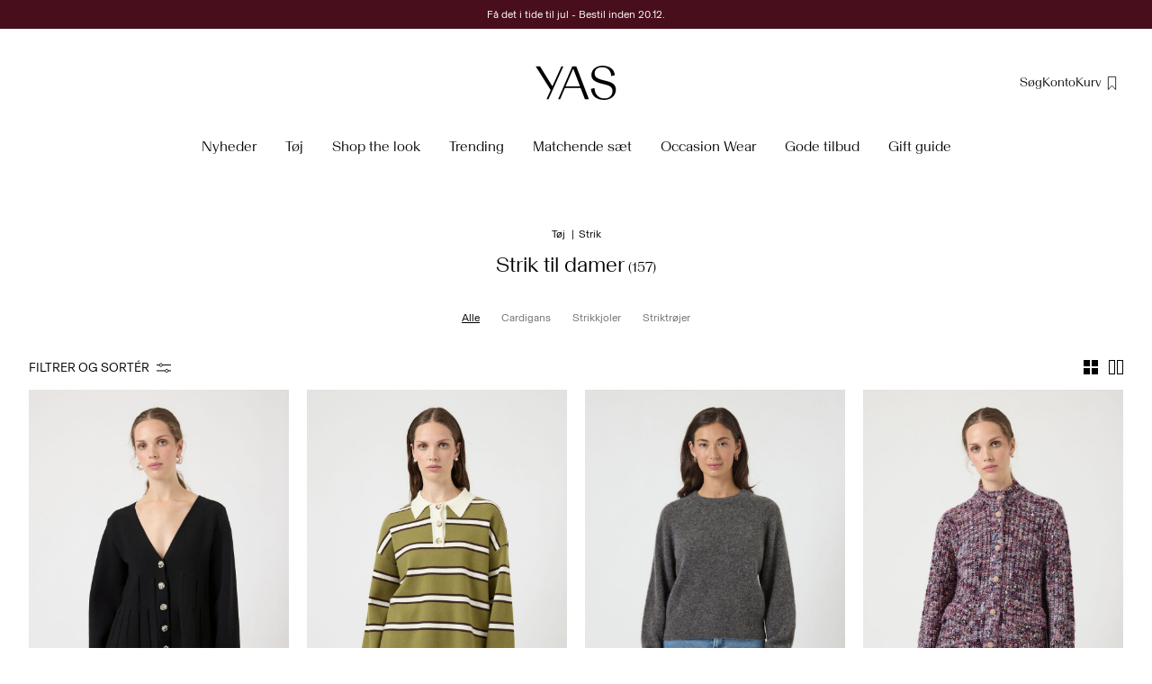

--- FILE ---
content_type: text/html;charset=UTF-8
request_url: https://www.y-a-s.com/da-dk/shop-per-kategori/strik/
body_size: 30175
content:


























































<!DOCTYPE html>
<html lang="da"
data-locale="da_DK"
data-environment="2"
data-t="2025-12-15T08:15:17.215Z"
>
<head>

<script type="text/javascript" src="https://www.y-a-s.com/da-dk/uncached" defer></script>





<script>
    if (!('customElements' in window)) {
        location.replace("/da-dk/incompatiblebrowser");
    }
</script>

<script>
    if (/Highstreet/i.test(navigator.userAgent)) {
        document.documentElement.classList.add('highstreet-app');
    }

    if (/canvas/i.test(navigator.userAgent)) {
        document.documentElement.classList.add('canvas-app');
    }
</script>

<script defer type="text/javascript" src="/on/demandware.static/Sites-ys-Site/-/da_DK/v1765782121680/js/main.js"></script>

    <script defer type="text/javascript" src="/on/demandware.static/Sites-ys-Site/-/da_DK/v1765782121680/js/experience/components/assets/atomicImage.js"
        >
    </script>


<meta charset="UTF-8">
<meta http-equiv="x-ua-compatible" content="ie=edge">
<meta name="viewport" content="width=device-width, initial-scale=1.0, minimum-scale=1.0, maximum-scale=2.0">


    <script>
        dataLayer = [{"page":{"brand":"ys","market":"DK","lang":"da","type":"plp","category":"ys-knitwear"},"ecommerce":{"currencyCode":"DKK"}}];
    </script>

    <script>
        window.dataLayer.push({
            originalLocation: document.location.protocol + '//' +
                document.location.hostname +
                document.location.pathname +
                document.location.search
        });
    </script>

















    <script>
        window.lipscoreEnabled = false;
    </script>








    <script type="text/javascript">
        window.addEventListener('load', function(){
            if(window.top !== window.self){
                return;
            }

            if (/Highstreet/i.test(navigator.userAgent)) {
                return;
            }

            var script = document.createElement('script');
            script.setAttribute('id', "CookieConsent");
            script.setAttribute('data-culture', "da");
            script.src = 'https://policy.app.cookieinformation.com/uc.js';
            document.head.appendChild(script);
        }, false);

        window.addEventListener('CookieInformationAPIReady', function() {
            if (window.location.href.includes('privacy-policy.html') || 
                window.location.href.includes('cookie-policy.html')) {
                var t = setTimeout(() => {
                    (typeof hideCookieBanner === 'function') && hideCookieBanner();
                    clearTimeout(t);
                }, 10);
            }
        });
    </script>

    

    
    
    <script type="text/javascript">
        function gtag() { dataLayer.push(arguments); }
        gtag('set', 'developer_id.dNzMyY2', true);
        gtag('consent', 'default',
            {
                'ad_storage': 'denied',
                'analytics_storage': 'denied'
            }
        );

        function cookieInformationUpdateConsent () {    
            const cookieCatStatistic = window.CookieInformation.getConsentGivenFor('cookie_cat_statistic');
            if (cookieCatStatistic) {
                window.gtag('consent', 'update', { 'analytics_storage': 'granted' });
            }

            const cookieCatFunctional = window.CookieInformation.getConsentGivenFor('cookie_cat_functional');
            if (cookieCatFunctional) {
                window.gtag('consent', 'update', { 'ad_storage': 'granted' });
            }
        }

        window.addEventListener('CookieInformationConsentGiven', cookieInformationUpdateConsent);
    </script>




<!-- TrustBox script -->



<!-- End TrustBox script -->















<title>Strik til damer | Behageligt og blødt striktøj | YAS® Danmark</title>

<meta name="description" content="Shop Strik til kvinder nu. Udforsk de nyeste trends indenfor damemode hos YAS&reg; ✔ Fri fragt v/ k&oslash;b over 499,- ✔ 100 dages returret"/>
<meta name="keywords" content="Welcome to YAS, Your Apparel &amp; Style. With our contemporary qualities we offer affordable clothing. Fast delivery &amp; 100 day returns on all orders."/>




    <link rel="next" href="https://www.y-a-s.com/da-dk/shop-per-kategori/strik/?start=12&amp;sz=12" />






    


<!--Google Tag Manager-->


<script>
    window.addEventListener('DOMContentLoaded', function(){
        var l = 'dataLayer';
        window[l] = window[l] || [];
        window[l].push({
            'gtm.start': new Date().getTime(),
            event: 'gtm.js'
        });

        var f = document.getElementsByTagName('script')[0],
            j = document.createElement('script'),
            dl = l != 'dataLayer' ? '&l=' + l : '';
        j.async = true;
        j.src = '//' + 'sst.y-a-s.com' + '/gtm.js?id=' + 'GTM-M8L8QRK' + dl;
        f.parentNode.insertBefore(j, f);
    }, false);
</script>

<!--End Google TagManager-->



    
        <meta property="og:image" content="https://www.y-a-s.com/on/demandware.static/Sites-ys-Site/-/default/dw9a746391/images/logo.png">
    

    
        <meta property="og:type" content="website">
    

    
        <meta property="og:title" content="Strik til damer | Behageligt og bl&oslash;dt strikt&oslash;j | YAS&reg; Danmark">
    

    
        <meta property="og:locale" content="da_DK">
    

    
        <meta name="robots" content="index, follow">
    

    

    
        <meta property="og:url" content="https://www.y-a-s.com/da-dk/shop-per-kategori/strik/">
    

    
        <meta property="og:description" content="Shop Strik til kvinder nu. Udforsk de nyeste trends indenfor damemode hos YAS&reg; ✔ Fri fragt v/ k&oslash;b over 499,- ✔ 100 dages returret">
    


<link rel="icon" type="image/png" href="/on/demandware.static/Sites-ys-Site/-/default/dwb573f0f7/images/favicon-16x16.png" sizes="16x16" />





    
    <link rel="preload" href="/on/demandware.static/Sites-ys-Site/-/da_DK/v1765782121680/fonts/Basel-Grotesk-Regular.woff2" as="font" type="font/woff2" crossorigin="anonymous" />


<link rel="stylesheet" href="/on/demandware.static/Sites-ys-Site/-/da_DK/v1765782121680/css/global.css" />


    <link rel="stylesheet" href="/on/demandware.static/Sites-ys-Site/-/da_DK/v1765782121680/css/search.css"  />

    <link rel="stylesheet" href="/on/demandware.static/Sites-ys-Site/-/da_DK/v1765782121680/css/experience/components/layouts/atomicContainer.css"  />

    <link rel="stylesheet" href="/on/demandware.static/Sites-ys-Site/-/da_DK/v1765782121680/css/experience/components/layouts/atomicTile.css"  />

    <link rel="stylesheet" href="/on/demandware.static/Sites-ys-Site/-/da_DK/v1765782121680/css/experience/components/assets/atomicImage.css"  />



    <meta name="google-site-verification" content="FYkDS40unITCpm9H2QgCV3x41w2Gh35YW0ZMO1xdgic" />



    <meta name="facebook-domain-verification" content="2jp145lcwgzi53d89v63df3ppyhxri" />









    <script>
        (function(){
            var script = document.createElement('script');
            script.src = 'https://cdn.scratcher.io/embed/17649.js';
            script.defer = true;

            document.head.appendChild(script);
        })();
    </script>


<!--<script type="text/javascript">-->
<!--</script>-->







<link rel="canonical" href="https://www.y-a-s.com/da-dk/shop-per-kategori/strik/"/>




<link rel="alternate" href="https://www.y-a-s.com/en-gb/shop-by-category/knitwear/" hreflang="en-GB" />

<link rel="alternate" href="https://www.y-a-s.com/fr-fr/shoppez-par-categorie/gilets-et-pulls/" hreflang="fr-FR" />

<link rel="alternate" href="https://www.y-a-s.com/de-de/nach-kategorie-shoppen/strickmode/" hreflang="de-DE" />

<link rel="alternate" href="https://www.y-a-s.com/en-nl/shop-by-category/knitwear/" hreflang="en-NL" />

<link rel="alternate" href="https://www.y-a-s.com/en-pl/shop-by-category/knitwear/" hreflang="en-PL" />

<link rel="alternate" href="https://www.y-a-s.com/en-de/shop-by-category/knitwear/" hreflang="en-DE" />

<link rel="alternate" href="https://www.y-a-s.com/en-no/shop-by-category/knitwear/" hreflang="en-NO" />

<link rel="alternate" href="https://www.y-a-s.com/it-it/acquista-per-categoria/cardigan-e-pullover/" hreflang="it-IT" />

<link rel="alternate" href="https://www.y-a-s.com/en-be/shop-by-category/knitwear/" hreflang="en-BE" />

<link rel="alternate" href="https://www.y-a-s.com/en-fi/shop-by-category/knitwear/" hreflang="en-FI" />

<link rel="alternate" href="https://www.y-a-s.com/pl-pl/shop-by-category/knitwear/" hreflang="pl-PL" />

<link rel="alternate" href="https://www.y-a-s.com/no-no/shop-etter-kategori/gensere-cardigans/" hreflang="no-NO" />

<link rel="alternate" href="https://www.y-a-s.com/en-es/shop-by-category/knitwear/" hreflang="en-ES" />

<link rel="alternate" href="https://www.y-a-s.com/en-it/shop-by-category/knitwear/" hreflang="en-IT" />

<link rel="alternate" href="https://www.y-a-s.com/fr-ch/shoppez-par-categorie/gilets-et-pulls/" hreflang="fr-CH" />

<link rel="alternate" href="https://www.y-a-s.com/fi-fi/osta-tuoteryhmaen-perusteella/neuleet/" hreflang="fi-FI" />

<link rel="alternate" href="https://www.y-a-s.com/en-at/shop-by-category/knitwear/" hreflang="en-AT" />

<link rel="alternate" href="https://www.y-a-s.com/en-ie/shop-by-category/knitwear/" hreflang="en-IE" />

<link rel="alternate" href="https://www.y-a-s.com/de-ch/nach-kategorie-shoppen/strickmode/" hreflang="de-CH" />

<link rel="alternate" href="https://www.y-a-s.com/en-ch/shop-by-category/knitwear/" hreflang="en-CH" />

<link rel="alternate" href="https://www.y-a-s.com/sv-se/shoppa-efter-kategori/troejor-koftor/" hreflang="sv-SE" />

<link rel="alternate" href="https://www.y-a-s.com/da-dk/shop-per-kategori/strik/" hreflang="da-DK" />

<link rel="alternate" href="https://www.y-a-s.com/nl-nl/shop-op-categorie/knitwear/" hreflang="nl-NL" />

<link rel="alternate" href="https://www.y-a-s.com/en-dk/shop-by-category/knitwear/" hreflang="en-DK" />

<link rel="alternate" href="https://www.y-a-s.com/de-at/nach-kategorie-shoppen/strickmode/" hreflang="de-AT" />

<link rel="alternate" href="https://www.y-a-s.com/nl-be/shop-op-categorie/knitwear/" hreflang="nl-BE" />

<link rel="alternate" href="https://www.y-a-s.com/en-fr/shop-by-category/knitwear/" hreflang="en-FR" />

<link rel="alternate" href="https://www.y-a-s.com/es-es/comprar-por-categor%C3%ADas/jerseis-y-c%C3%A1rdigans/" hreflang="es-ES" />

<link rel="alternate" href="https://www.y-a-s.com/en-se/shop-by-category/knitwear/" hreflang="en-SE" />

<link rel="alternate" href="https://www.y-a-s.com/fr-be/shoppez-par-categorie/gilets-et-pulls/" hreflang="fr-BE" />

<link rel="alternate" href="https://www.y-a-s.com/en-gb/shop-by-category/knitwear/" hreflang="x-default" />


<script type="text/javascript">//<!--
/* <![CDATA[ (head-active_data.js) */
var dw = (window.dw || {});
dw.ac = {
    _analytics: null,
    _events: [],
    _category: "",
    _searchData: "",
    _anact: "",
    _anact_nohit_tag: "",
    _analytics_enabled: "true",
    _timeZone: "Europe/Amsterdam",
    _capture: function(configs) {
        if (Object.prototype.toString.call(configs) === "[object Array]") {
            configs.forEach(captureObject);
            return;
        }
        dw.ac._events.push(configs);
    },
	capture: function() { 
		dw.ac._capture(arguments);
		// send to CQ as well:
		if (window.CQuotient) {
			window.CQuotient.trackEventsFromAC(arguments);
		}
	},
    EV_PRD_SEARCHHIT: "searchhit",
    EV_PRD_DETAIL: "detail",
    EV_PRD_RECOMMENDATION: "recommendation",
    EV_PRD_SETPRODUCT: "setproduct",
    applyContext: function(context) {
        if (typeof context === "object" && context.hasOwnProperty("category")) {
        	dw.ac._category = context.category;
        }
        if (typeof context === "object" && context.hasOwnProperty("searchData")) {
        	dw.ac._searchData = context.searchData;
        }
    },
    setDWAnalytics: function(analytics) {
        dw.ac._analytics = analytics;
    },
    eventsIsEmpty: function() {
        return 0 == dw.ac._events.length;
    }
};
/* ]]> */
// -->
</script>
<script type="text/javascript">//<!--
/* <![CDATA[ (head-cquotient.js) */
var CQuotient = window.CQuotient = {};
CQuotient.clientId = 'bdtc-ys';
CQuotient.realm = 'BDTC';
CQuotient.siteId = 'ys';
CQuotient.instanceType = 'prd';
CQuotient.locale = 'da_DK';
CQuotient.fbPixelId = '__UNKNOWN__';
CQuotient.activities = [];
CQuotient.cqcid='';
CQuotient.cquid='';
CQuotient.cqeid='';
CQuotient.cqlid='';
CQuotient.apiHost='api.cquotient.com';
/* Turn this on to test against Staging Einstein */
/* CQuotient.useTest= true; */
CQuotient.useTest = ('true' === 'false');
CQuotient.initFromCookies = function () {
	var ca = document.cookie.split(';');
	for(var i=0;i < ca.length;i++) {
	  var c = ca[i];
	  while (c.charAt(0)==' ') c = c.substring(1,c.length);
	  if (c.indexOf('cqcid=') == 0) {
		CQuotient.cqcid=c.substring('cqcid='.length,c.length);
	  } else if (c.indexOf('cquid=') == 0) {
		  var value = c.substring('cquid='.length,c.length);
		  if (value) {
		  	var split_value = value.split("|", 3);
		  	if (split_value.length > 0) {
			  CQuotient.cquid=split_value[0];
		  	}
		  	if (split_value.length > 1) {
			  CQuotient.cqeid=split_value[1];
		  	}
		  	if (split_value.length > 2) {
			  CQuotient.cqlid=split_value[2];
		  	}
		  }
	  }
	}
}
CQuotient.getCQCookieId = function () {
	if(window.CQuotient.cqcid == '')
		window.CQuotient.initFromCookies();
	return window.CQuotient.cqcid;
};
CQuotient.getCQUserId = function () {
	if(window.CQuotient.cquid == '')
		window.CQuotient.initFromCookies();
	return window.CQuotient.cquid;
};
CQuotient.getCQHashedEmail = function () {
	if(window.CQuotient.cqeid == '')
		window.CQuotient.initFromCookies();
	return window.CQuotient.cqeid;
};
CQuotient.getCQHashedLogin = function () {
	if(window.CQuotient.cqlid == '')
		window.CQuotient.initFromCookies();
	return window.CQuotient.cqlid;
};
CQuotient.trackEventsFromAC = function (/* Object or Array */ events) {
try {
	if (Object.prototype.toString.call(events) === "[object Array]") {
		events.forEach(_trackASingleCQEvent);
	} else {
		CQuotient._trackASingleCQEvent(events);
	}
} catch(err) {}
};
CQuotient._trackASingleCQEvent = function ( /* Object */ event) {
	if (event && event.id) {
		if (event.type === dw.ac.EV_PRD_DETAIL) {
			CQuotient.trackViewProduct( {id:'', alt_id: event.id, type: 'raw_sku'} );
		} // not handling the other dw.ac.* events currently
	}
};
CQuotient.trackViewProduct = function(/* Object */ cqParamData){
	var cq_params = {};
	cq_params.cookieId = CQuotient.getCQCookieId();
	cq_params.userId = CQuotient.getCQUserId();
	cq_params.emailId = CQuotient.getCQHashedEmail();
	cq_params.loginId = CQuotient.getCQHashedLogin();
	cq_params.product = cqParamData.product;
	cq_params.realm = cqParamData.realm;
	cq_params.siteId = cqParamData.siteId;
	cq_params.instanceType = cqParamData.instanceType;
	cq_params.locale = CQuotient.locale;
	
	if(CQuotient.sendActivity) {
		CQuotient.sendActivity(CQuotient.clientId, 'viewProduct', cq_params);
	} else {
		CQuotient.activities.push({activityType: 'viewProduct', parameters: cq_params});
	}
};
/* ]]> */
// -->
</script>
<!-- Demandware Apple Pay -->

<style type="text/css">ISAPPLEPAY{display:inline}.dw-apple-pay-button,.dw-apple-pay-button:hover,.dw-apple-pay-button:active{background-color:black;background-image:-webkit-named-image(apple-pay-logo-white);background-position:50% 50%;background-repeat:no-repeat;background-size:75% 60%;border-radius:5px;border:1px solid black;box-sizing:border-box;margin:5px auto;min-height:30px;min-width:100px;padding:0}
.dw-apple-pay-button:after{content:'Apple Pay';visibility:hidden}.dw-apple-pay-button.dw-apple-pay-logo-white{background-color:white;border-color:white;background-image:-webkit-named-image(apple-pay-logo-black);color:black}.dw-apple-pay-button.dw-apple-pay-logo-white.dw-apple-pay-border{border-color:black}</style>


    
        <script type="application/ld+json">
            {"@context":"https://schema.org/","@type":"ItemList","itemListElement":[{"@type":"ListItem","position":1,"url":"https://www.y-a-s.com/da-dk/yasmikla-strikket-cardigan-26040144_Black.html","name":"YASMIKLA STRIKKET CARDIGAN","identifier":"26040144_Black","image":"https://www.y-a-s.com/dw/image/v2/BDTC_PRD/on/demandware.static/-/Sites-pim-catalog/default/dwcc2a0809/pim-static/YS/26040144/26040144_Black_001.jpg?sw=120&sh=160"},{"@type":"ListItem","position":2,"url":"https://www.y-a-s.com/da-dk/yasisabell-polo-striktroeje-26040272_CardamomSeed_1259884.html","name":"YASISABELL POLO STRIKTRØJE","identifier":"26040272_CardamomSeed_1259884","image":"https://www.y-a-s.com/dw/image/v2/BDTC_PRD/on/demandware.static/-/Sites-pim-catalog/default/dwf160ee42/pim-static/YS/26040272/26040272_CardamomSeed_1259884_001.jpg?sw=120&sh=160"},{"@type":"ListItem","position":3,"url":"https://www.y-a-s.com/da-dk/yasjohi-uldblanding-striktroeje-26040003_MediumGreyMelange.html","name":"YASJOHI ULDBLANDING STRIKTRØJE","identifier":"26040003_MediumGreyMelange","image":"https://www.y-a-s.com/dw/image/v2/BDTC_PRD/on/demandware.static/-/Sites-pim-catalog/default/dw9275ce88/pim-static/YS/26040003/26040003_MediumGreyMelange_001.jpg?sw=120&sh=160"},{"@type":"ListItem","position":4,"url":"https://www.y-a-s.com/da-dk/yaslibba-strikket-cardigan-26039439_Birch_1238327.html","name":"YASLIBBA STRIKKET CARDIGAN","identifier":"26039439_Birch_1238327","image":"https://www.y-a-s.com/dw/image/v2/BDTC_PRD/on/demandware.static/-/Sites-pim-catalog/default/dwc41e4791/pim-static/YS/26039439/26039439_Birch_1238327_001.jpg?sw=120&sh=160"},{"@type":"ListItem","position":5,"url":"https://www.y-a-s.com/da-dk/yasmikkala-strikket-cardigan-26038741_ChocolateBrown.html","name":"YASMIKKALA STRIKKET CARDIGAN","identifier":"26038741_ChocolateBrown","image":"https://www.y-a-s.com/dw/image/v2/BDTC_PRD/on/demandware.static/-/Sites-pim-catalog/default/dw0b16ffc0/pim-static/YS/26038741/26038741_ChocolateBrown_001.jpg?sw=120&sh=160"},{"@type":"ListItem","position":6,"url":"https://www.y-a-s.com/da-dk/yasdolly-strikket-cardigan-26040386_MoonliteMauve.html","name":"YASDOLLY STRIKKET CARDIGAN","identifier":"26040386_MoonliteMauve","image":"https://www.y-a-s.com/dw/image/v2/BDTC_PRD/on/demandware.static/-/Sites-pim-catalog/default/dw81d07b7b/pim-static/YS/26040386/26040386_MoonliteMauve_001.jpg?sw=120&sh=160"},{"@type":"ListItem","position":7,"url":"https://www.y-a-s.com/da-dk/yasisabell-polo-striktroeje-26040272_ChocolateBrown_1259884.html","name":"YASISABELL POLO STRIKTRØJE","identifier":"26040272_ChocolateBrown_1259884","image":"https://www.y-a-s.com/dw/image/v2/BDTC_PRD/on/demandware.static/-/Sites-pim-catalog/default/dw2d926aaa/pim-static/YS/26040272/26040272_ChocolateBrown_1259884_001.jpg?sw=120&sh=160"},{"@type":"ListItem","position":8,"url":"https://www.y-a-s.com/da-dk/yasisabell-polo-striktroeje-26040272_Pirouette_1259884.html","name":"YASISABELL POLO STRIKTRØJE","identifier":"26040272_Pirouette_1259884","image":"https://www.y-a-s.com/dw/image/v2/BDTC_PRD/on/demandware.static/-/Sites-pim-catalog/default/dw0aa2eb6a/pim-static/YS/26040272/26040272_Pirouette_1259884_001.jpg?sw=120&sh=160"},{"@type":"ListItem","position":9,"url":"https://www.y-a-s.com/da-dk/yasemily-peplum-striktroeje-26039983_MoonliteMauve.html","name":"YASEMILY PEPLUM STRIKTRØJE","identifier":"26039983_MoonliteMauve","image":"https://www.y-a-s.com/dw/image/v2/BDTC_PRD/on/demandware.static/-/Sites-pim-catalog/default/dwd119562f/pim-static/YS/26039983/26039983_MoonliteMauve_001.jpg?sw=120&sh=160"},{"@type":"ListItem","position":10,"url":"https://www.y-a-s.com/da-dk/yasmikla-strikket-maxikjole-26040145_Black.html","name":"YASMIKLA STRIKKET MAXIKJOLE","identifier":"26040145_Black","image":"https://www.y-a-s.com/dw/image/v2/BDTC_PRD/on/demandware.static/-/Sites-pim-catalog/default/dwaf7c104e/pim-static/YS/26040145/26040145_Black_001.jpg?sw=120&sh=160"},{"@type":"ListItem","position":11,"url":"https://www.y-a-s.com/da-dk/yasfleur-cardigan-26036294_BegoniaPink_1255797.html","name":"YASFLEUR CARDIGAN","identifier":"26036294_BegoniaPink_1255797","image":"https://www.y-a-s.com/dw/image/v2/BDTC_PRD/on/demandware.static/-/Sites-pim-catalog/default/dw0f51c8d4/pim-static/YS/26036294/26036294_BegoniaPink_1255797_001.jpg?sw=120&sh=160"},{"@type":"ListItem","position":12,"url":"https://www.y-a-s.com/da-dk/yaszoey-striktroeje-26040005_Black.html","name":"YASZOEY STRIKTRØJE","identifier":"26040005_Black","image":"https://www.y-a-s.com/dw/image/v2/BDTC_PRD/on/demandware.static/-/Sites-pim-catalog/default/dwab0060ee/pim-static/YS/26040005/26040005_Black_001.jpg?sw=120&sh=160"}]}
        </script>
    
        <script type="application/ld+json">
            {"@context":"https://schema.org/","@type":"BreadcrumbList","itemListElement":[{"@type":"ListItem","position":1,"item":{"@id":"https://www.y-a-s.com/da-dk/home","name":"Forside"}},{"@type":"ListItem","position":2,"item":{"@id":"https://www.y-a-s.com/da-dk/shop-per-kategori/","name":"Tøj"}},{"@type":"ListItem","position":3,"item":{"@id":"https://www.y-a-s.com/da-dk/shop-per-kategori/strik/","name":"Strik"}}]}
        </script>
    



<meta name=version content=1.0.1193 />

</head>
<body
id="site-ys"
data-ping-url="https://www.y-a-s.com/da-dk/ping"
data-wishlist-enabled="true"
data-wishlist-add="/da-dk/wishlist/addproduct"
data-wishlist-remove="/on/demandware.store/Sites-ys-Site/da_DK/Wishlist-RemoveProduct"
data-wishlist="/on/demandware.store/Sites-ys-Site/da_DK/Wishlist-GetListJson"
data-mc-url="/on/demandware.store/Sites-ys-Site/da_DK/MCAnalytics-Handle"
class="page-search-show"
>
<!-- VoyadoTracking Script --><script>(function (i, s, o, g, r, a, m) {i['VoyadoAnalyticsObject'] = r;i[r] = i[r] || function () { (i[r].q = i[r].q || []).push(arguments) }, i[r].l = 1 * new Date();a = s.createElement(o), m = s.getElementsByTagName(o)[0];a.async = 1;a.src = g;m.parentNode.insertBefore(a, m)})(window, document, 'script', 'https://assets.voyado.com/jsfiles/analytics_0.1.7.min.js', 'va');va('setTenant', 'yas');</script><!-- End VoyadoTracking Script --><!-- VoyadoTracking Variables --><script>window.VOYADO_TRACKING = true; 
window.VOYADO_TRACK_PRODUCT_VIEW = true; 
window.VOYADO_TRACK_ABANDONED_CART = true; 
window.VOYADO_GET_CONTACT_URL = '/on/demandware.store/Sites-ys-Site/da_DK/VoyadoTracking-GetContactId'; 
window.VOYADO_GET_CART_URL = '/on/demandware.store/Sites-ys-Site/da_DK/VoyadoTracking-GetCart'; 
</script><!-- End VoyadoTracking Variables --><!-- Relewise Script --><script>(function (i, s, o, g, r, a, m) {a = s.createElement(o), m = s.getElementsByTagName(o)[0];a.async = 1;a.src = g;m.parentNode.insertBefore(a, m)})(window, document, 'script', 'https://www.y-a-s.com/on/demandware.store/Sites-ys-Site/da_DK/Relewise-Tracking');</script><!-- End Relewise Tracking Script -->

<svg version="1.1" xmlns="http://www.w3.org/2000/svg" xmlns:xlink="http://www.w3.org/2000/svg" style="display: none;">
    <defs>
        <g id="icon-wishlist">
            <path d="M 7.3496094,4.3496094 V 18.587891 L 11.240234,14.265625 11.5,13.976563 l 0.259766,0.289062 3.890625,4.322266 V 4.3496094 Z" />
        </g>
        <g id="icon-wishlist-service" transform="translate(0,1)">
            <path fill-rule="evenodd" clip-rule="evenodd" d="M 7.3496094,4.3496094 V 18.587891 L 11.240234,14.265625 11.5,13.976563 l 0.259766,0.289062 3.890625,4.322266 V 4.3496094 Z" stroke="#000000" />
        </g>
        <g id="icon-toggle-four">
            <rect x="0.5" y="0.5" width="6" height="6" stroke="black"/>
            <rect x="9.5" y="0.5" width="6" height="6" stroke="black"/>
            <rect x="0.5" y="9.5" width="6" height="6" stroke="black"/>
            <rect x="9.5" y="9.5" width="6" height="6" stroke="black"/>
        </g>
        <g id="icon-toggle-two">
            <rect x="0.5" y="0.5" width="6" height="15" stroke="black"/>
            <rect x="9.5" y="0.5" width="6" height="15" stroke="black"/>
        </g>
        <g id="icon-toggle-one">
            <rect x="0.5" y="0.5" width="15" height="15" stroke="black"/>
        </g>
    </defs>
</svg>




<!--Google Tag Manager-->

<noscript>
<iframe src="//sst.y-a-s.com/ns.html?id=GTM-M8L8QRK" height="0" width="0" style="display:none;visibility:hidden;"></iframe>
</noscript>

<!--End Google Tag Manager-->
<div class="page" data-action="Search-Show" data-querystring="cgid=ys-knitwear">















































	 


	


    
        
        <div class="slim-banner" data-layer-promotion-view="{&quot;id&quot;:&quot;Slim banner&quot;,&quot;name&quot;:&quot;Slim banner widget&quot;,&quot;row_id&quot;:&quot;slim-header-banner&quot;,&quot;column_id&quot;:1}">
            
                
                
                    
                    
                        
                            <style type="text/css">
                                .slim-banner { background-color: #480e1c !important;}
.slim-banner, .slim-banner a { color: #FFFFFF !important;}
                            </style>
                        
                        <p data-layer-action="widgetClick"
                           data-layer-click-info="{&quot;event&quot;:&quot;promotionClick&quot;,&quot;ecommerce&quot;:{&quot;promoClick&quot;:{&quot;promotions&quot;:[{&quot;id&quot;:&quot;Slim banner&quot;,&quot;name&quot;:&quot;Slim banner widget&quot;,&quot;row_id&quot;:&quot;slim-header-banner&quot;,&quot;column_id&quot;:1}]}}}"
                           data-promo-action-info="Slim banner link"
                        >
                            Få det i tide til jul - Bestil inden 20.12.
                        </p>
                    
                
            
        </div>
        <script type="text/javascript">
            if (false || !/canvas/i.test(navigator.userAgent)) {
                document.body.classList.add('slim-banner--visible');
            }
        </script>
    

 
	



<div class="menu-overlay " aria-hidden="true"></div>

<div class="mini-cart-overlay" aria-hidden="true"></div>
<div class="account-menu-overlay" aria-hidden="true"></div>


<div class="service-bar__top-navigation">
    <button
        class="service-bar__back-button js-back-button"
        title="Vend tilbage"
        data-home-link="https://www.y-a-s.com/da-dk/home"
        aria-label="Vend tilbage"></button>

    

    <button 
        class="service-bar__search-button-app icon__link"
        title="S&oslash;g"
        data-placeholder="S&oslash;g"
        data-event-label="App Top Bar"
        aria-label="S&oslash;g"></button>
</div>

<div class="service-bar__bottom-navigation">
    <a 
        class="bottom-navigation__home-button "
        title="Hjem"
        href="/da-dk/home"
        data-layer-action="serviceBarIconClick"
        data-label="Home | App Bottom Bar">
        <svg viewBox="0 0 24 24">
            <use href="https://www.y-a-s.com/on/demandware.static/Sites-ys-Site/-/da_DK/v1765782121680/images/icon-defs-app.svg#icon-home-app"></use>
        </svg>
        <span>Hjem</span>
    </a>

    <button 
        class="bottom-navigation__menu-button js-menu-burger-button-app"
        title="Menu"
        data-menu-action="openMenu"
        data-menu-label="App Bottom Bar"
        aria-label="Menu">
        <svg viewBox="0 0 24 24">
            <use href="https://www.y-a-s.com/on/demandware.static/Sites-ys-Site/-/da_DK/v1765782121680/images/icon-defs-app.svg#icon-burger-app"></use>
        </svg>
        <span>Menu</span>
    </button>

    <a 
        class="bottom-navigation__wishlist-button "
        title="&Oslash;nskeliste"
        href="/da-dk/wishlist"
        data-layer-action="serviceBarIconClick"
        data-label="Wishlist | App Bottom Bar">
        <svg viewBox="0 0 24 24">
            <use href="https://www.y-a-s.com/on/demandware.static/Sites-ys-Site/-/da_DK/v1765782121680/images/icon-defs-app.svg#icon-wishlist-app"></use>
        </svg>
        <span>&Oslash;nskeliste</span>
    </a>

    <a 
        class="bottom-navigation__minicart-button "
        title="Kurv"
        href="/da-dk/cart"
        data-action-url="/da-dk/minicart"
        data-layer-action="serviceBarIconClick"
        data-label="Bag | App Bottom Bar">
        <svg viewBox="0 0 24 24">
            <use href="https://www.y-a-s.com/on/demandware.static/Sites-ys-Site/-/da_DK/v1765782121680/images/icon-defs-app.svg#icon-minicart-app"></use>
        </svg>
        <span>Kurv</span>
    </a>

    
    <a 
        class="bottom-navigation__account-button js-registered hidden "
        title="Konto"
        href="/da-dk/account"
        data-layer-action="serviceBarIconClick"
        data-label="My account | App Bottom Bar">
        <svg viewBox="0 0 24 24">
            <use href="https://www.y-a-s.com/on/demandware.static/Sites-ys-Site/-/da_DK/v1765782121680/images/icon-defs-app.svg#icon-account-app"></use>
        </svg>
        <span>Konto</span>
    </a>
    <a 
        class="bottom-navigation__account-button js-unregistered "
        title="Konto"
        href="/da-dk/login"
        data-layer-action="serviceBarIconClick"
        data-label="Sign in | App Bottom Bar">
        <svg viewBox="0 0 24 24">
            <use href="https://www.y-a-s.com/on/demandware.static/Sites-ys-Site/-/da_DK/v1765782121680/images/icon-defs-app.svg#icon-account-app"></use>
        </svg>
        <span>Konto</span>
        <span class="bottom-navigation__account-notification"></span>
    </a>
</div>



<div class="page-header-container">
    <header class="header header--primary header--centered-logo header--icon-bar">
    <div class="header__service-bar-mobile">
        <button class="service-bar-mobile__menu-button js-menu-burger-button"
            data-menu-action="openMenu"
            aria-label="Menu">
                <span class="service-bar__text-icon">Menu</span>
            </button>
        <div class="service-bar-mobile__search-placeholder"></div>
    </div>

    
    <div class="header__logo">
        <a href="/da-dk/home"
    class="header__logo-link "
    title="G&aring; tilbage til Forside"
    data-layer-action="logoClick"
>
</a>

    </div>

    
    



<div class="header__service-bar">
    <div class="service-bar">
        
        <div class="service-bar__search">
            <button class="service-bar__search-button service-bar__icon"
                    type="button"
                    title="S&oslash;g"
                    data-placeholder="S&oslash;g"
                    aria-label="S&oslash;g">
                    <span class="service-bar__text-icon">S&oslash;g</span> 
            </button>
        </div>

        
        <div class="service-bar__account  account-menu">
            <div class="account-menu__button js-registered hidden">
                <a class="service-bar__icon"
                    href="/da-dk/account"
                    data-layer-action="myAccountClick"
                    data-label="My account"
                    title="Min konto">
                    <span class="service-bar__text-icon">Konto</span> 
                </a>
            </div>
            <div class="account-menu__button js-unregistered hidden">
                <a class=" service-bar__icon"
                    href="/da-dk/login"
                    data-layer-action="myAccountClick"
                    data-label="Sign in"
                    title="Log ind">
                    <span class="service-bar__text-icon">Konto</span> 
                </a>
                <span class="account-menu__button-notification"></span>
            </div>

            <div class="account-menu__flyout">
                <ul class="account-menu__list" tabindex="-1">
                    <li>
                        <a href="/da-dk/account" 
                            tabindex="-1" 
                            aria-hidden="true"
                            data-layer-action="myAccountDropdownClick"
                            data-label="Dashboard"
                        >
                            Overblik
                        </a>
                    </li>
                    <li>
                        <a href="https://www.y-a-s.com/da-dk/account/orders"
                            tabindex="-1" 
                            aria-hidden="true"
                            data-layer-action="myAccountDropdownClick"
                            data-label="Order history"
                        >
                            Bestillinger
                        </a>
                    </li>
                    
                    <li>
                        <a href="https://www.y-a-s.com/da-dk/account/profile"
                            tabindex="-1" 
                            aria-hidden="true"
                            data-layer-action="myAccountDropdownClick"
                            data-label="Profile"
                        >
                            Profil
                        </a>
                    </li>
                    
                        <li>
                            <a href="/da-dk/account/newsletter-edit"
                                tabindex="-1" 
                                aria-hidden="true"
                                data-layer-action="myAccountDropdownClick"
                                data-label="Newsletter"
                            >
                                Newsletters
                            </a>
                        </li>
                    
                    <li class="account-menu__list-item account-menu__list-item--wishlist">
                        <a href="/da-dk/wishlist"
                            tabindex="-1" 
                            aria-hidden="true"
                            data-layer-action="myAccountDropdownClick"
                            data-label="Wishlist"
                        >
                            &Oslash;nskeliste
                        </a>
                    </li>
                    <li>
                        <a href="https://www.y-a-s.com/da-dk/account/addresses"
                            tabindex="-1" 
                            aria-hidden="true"
                            data-layer-action="myAccountDropdownClick"
                            data-label="Addresses"
                        >
                            Adresser
                        </a>
                    </li>
                    <li class="account-menu__list-item account-menu__list-item--support">
                        <a href="https://support.y-a-s.com/hc/da-dk"
                            tabindex="-1" 
                            aria-hidden="true"
                            data-layer-action="myAccountDropdownClick"
                            data-label="Support"
                        >
                            Support
                        </a>
                    </li>
                    <li>
                        <a href="/da-dk/logout"
                            tabindex="-1" 
                            aria-hidden="true"
                            data-layer-action="myAccountDropdownClick"
                            data-click-action="logout"
                            data-label="Sign out"
                        >
                            Log Af
                        </a>
                    </li>
                </ul>
            </div>
        </div>

        
            
            <div class="service-bar__wishlist">
                <a class="service-bar__wishlist-button service-bar__icon"
                    href="/da-dk/wishlist"
                    title="&Oslash;nskeliste"
                    data-layer-action="serviceBarIconClick"
                    data-label="Wishlist"
                >
                    <svg viewBox="0 0 24 24">
                        <use href="#icon-wishlist-service"></use>
                    </svg>

                    <span class="service-bar__wishlist-button__count hidden">
                        
                        0
                    </span>
                </a>
            </div>
        

        
        <div class="service-bar__minicart-button service-bar__icon mini-cart"
            href="/da-dk/cart"
            data-action-url="/da-dk/minicart"
            data-layer-action="serviceBarIconClick"
            data-label="Bag"
        >
            
<a href="https://www.y-a-s.com/da-dk/cart" title="Kurv" aria-haspopup="true">
    <span class="service-bar__text-icon">Kurv</span> 
    <span class="mini-cart__quantity mini-cart__quantity--hidden">
        
        0
    </span>
</a>
<div class="mini-cart__flyout">
    <div class="mini-cart__flyout__wrapper mini-cart__flyout__wrapper--placeholder loading-state-active-element">

    </div>
    <div class="remove-modal" id="removeProductModal" tabindex="-1" role="dialog" aria-labelledby="removeProductItemModal">
    <div class="remove-modal__content">
        <div class="remove-modal__body delete-confirmation-body" id="removeProductItemModal">
            &Oslash;nsker du at fjerne denne vare?
            <span class="remove-modal__bonus-info">Fjerner du dette produkt, vil det ogs&aring; fjerne den/de gratis gave(r) fra din kurv.</span>
        </div>
        <div class="remove-modal__buttons">
            <button type="button" class="remove-modal__button--outline remove-modal__button-cancel" 
                    data-layer-action="cancelRemoveCartItem" 
                    data-dismiss="modal"
                    data-click-action="cancelRemove">
                Annuller
            </button>
            <button type="button" class="remove-modal__button--primary remove-modal__button-confirm"
                    data-dismiss="modal"
                    data-action=""
                    data-click-action="confirmRemove">
                Fjern
            </button>
        </div>
    </div>
</div>

</div>

        </div>
    </div>
</div>


    
    <div class="header__menu" data-burger-menu="full">
        <div class="menu-overlay-burger" data-menu-action="closeMenu"></div>
        <button
            class="menu-burger-close"
            type="button"
            data-menu-action="closeMenu"
            title="Luk"
            aria-label="Luk"></button>

        























































<nav class="menu-top-navigation 
    menu-top-navigation--shadow
     ">
        <div class="menu-top-navigation-strip-container"
     data-inline-flyouts="false"
     data-combined-flyouts-url="https://www.y-a-s.com/da-dk/topmenuflyouts"
>
    <ul class="menu-top-navigation-strip">
        
            
                
            

            <li class="menu-top-navigation-strip__item "
                data-flyout-url="https://www.y-a-s.com/on/demandware.store/Sites-ys-Site/da_DK/Menu-TopMenuCategory?category=ys-newin"
                data-topmenu-category-id="ys-newin"
                data-hover-menu-active="false"
                data-hover-menu-clickable="false"
            >
                <a class="menu-top-navigation__link"
                    href="/da-dk/nyheder/"
                    target="_self"
                    data-menu-category="ys-newin"
                    data-title="Nyheder"
                    data-layer-action="topMenuMainCategoryClick"
                    style=""
                >
                    Nyheder
                    
                </a>
                
            </li>
        
            
                
            

            <li class="menu-top-navigation-strip__item "
                data-flyout-url="https://www.y-a-s.com/on/demandware.store/Sites-ys-Site/da_DK/Menu-TopMenuCategory?category=ys-clothing"
                data-topmenu-category-id="ys-clothing"
                data-hover-menu-active="false"
                data-hover-menu-clickable="false"
            >
                <a class="menu-top-navigation__link"
                    href="/da-dk/shop-per-kategori/"
                    target="_self"
                    data-menu-category="ys-clothing"
                    data-title="T&oslash;j"
                    data-layer-action="topMenuMainCategoryClick"
                    style=""
                >
                    T&oslash;j
                    
                </a>
                
            </li>
        
            
                
            

            <li class="menu-top-navigation-strip__item "
                data-flyout-url=""
                data-topmenu-category-id="ys-shop-the-look"
                data-hover-menu-active="false"
                data-hover-menu-clickable="false"
            >
                <a class="menu-top-navigation__link"
                    href="/da-dk/shop-the-look/"
                    target="_self"
                    data-menu-category="ys-shop-the-look"
                    data-title="Shop the look"
                    data-layer-action="topMenuMainCategoryClick"
                    style=""
                >
                    Shop the look
                    
                </a>
                
            </li>
        
            
                
            

            <li class="menu-top-navigation-strip__item "
                data-flyout-url="https://www.y-a-s.com/on/demandware.store/Sites-ys-Site/da_DK/Menu-TopMenuCategory?category=ys-trend-categories"
                data-topmenu-category-id="ys-trend-categories"
                data-hover-menu-active="false"
                data-hover-menu-clickable="false"
            >
                <a class="menu-top-navigation__link"
                    href="/da-dk/ys-trend-categories/"
                    target="_self"
                    data-menu-category="ys-trend-categories"
                    data-title="Trending"
                    data-layer-action="topMenuMainCategoryClick"
                    style=""
                >
                    Trending
                    
                </a>
                
            </li>
        
            
                
            

            <li class="menu-top-navigation-strip__item "
                data-flyout-url=""
                data-topmenu-category-id="ys-matching-sets"
                data-hover-menu-active="false"
                data-hover-menu-clickable="false"
            >
                <a class="menu-top-navigation__link"
                    href="/da-dk/matchende-saet/"
                    target="_self"
                    data-menu-category="ys-matching-sets"
                    data-title="Matchende s&aelig;t"
                    data-layer-action="topMenuMainCategoryClick"
                    style=""
                >
                    Matchende s&aelig;t
                    
                </a>
                
            </li>
        
            
                
            

            <li class="menu-top-navigation-strip__item "
                data-flyout-url="https://www.y-a-s.com/on/demandware.store/Sites-ys-Site/da_DK/Menu-TopMenuCategory?category=ys-occasion-wear"
                data-topmenu-category-id="ys-occasion-wear"
                data-hover-menu-active="false"
                data-hover-menu-clickable="false"
            >
                <a class="menu-top-navigation__link"
                    href="/da-dk/festtoej/"
                    target="_self"
                    data-menu-category="ys-occasion-wear"
                    data-title="Occasion Wear"
                    data-layer-action="topMenuMainCategoryClick"
                    style=""
                >
                    Occasion Wear
                    
                </a>
                
            </li>
        
            
                
            

            <li class="menu-top-navigation-strip__item "
                data-flyout-url="https://www.y-a-s.com/on/demandware.store/Sites-ys-Site/da_DK/Menu-TopMenuCategory?category=ys-offers"
                data-topmenu-category-id="ys-offers"
                data-hover-menu-active="false"
                data-hover-menu-clickable="false"
            >
                <a class="menu-top-navigation__link"
                    href="/da-dk/tilbud/"
                    target="_self"
                    data-menu-category="ys-offers"
                    data-title="Gode tilbud"
                    data-layer-action="topMenuMainCategoryClick"
                    style="color: #000000;"
                >
                    Gode tilbud
                    
                </a>
                
            </li>
        
            
                
            

            <li class="menu-top-navigation-strip__item "
                data-flyout-url="https://www.y-a-s.com/on/demandware.store/Sites-ys-Site/da_DK/Menu-TopMenuCategory?category=ys-gift-guide"
                data-topmenu-category-id="ys-gift-guide"
                data-hover-menu-active="false"
                data-hover-menu-clickable="false"
            >
                <a class="menu-top-navigation__link"
                    href="/da-dk/gift-guide/"
                    target="_self"
                    data-menu-category="ys-gift-guide"
                    data-title="Gift guide"
                    data-layer-action="topMenuMainCategoryClick"
                    style=""
                >
                    Gift guide
                    
                </a>
                
            </li>
        

        
 
    </ul>
</div>


<div class="menu-top-navigation-flyout" aria-hidden="true" tabindex="-1"></div>

<script src="/on/demandware.static/Sites-ys-Site/-/da_DK/v1765782121680/js/menu/top_menu.js" defer></script>

</nav>

<div class="menu-burger menu-burger--slide " data-js-width="full">
    <nav class="menu-burger-content" aria-label="Hovedmenu">
        


<div
    class="menu-burger__category menu-burger__category--root"
    data-category-id="__root__">
    
        








    
    

    






    <p
        class="menu_burger__category__item category-level-1 category-has-children "
        data-category-item-id="ys-newin"
        data-menu-action="slide">
        <a href="/da-dk/nyheder/" style="">
            Nyheder
            
        </a>
    </p>






    <div
        class="menu-burger__category menu-burger__category--hidden category-level-1"
        data-category-id="ys-newin"
        data-container-action="slide">
        
        
            <div class="menu-burger__category-header">
                <button 
                    type="button"
                    class="menu-burger__category-header__back"
                    title="Tilbage"
                    data-menu-action="closeCategory"
                    aria-label="Tilbage">
                    <span>Tilbage</span>
                </button>
                <p
                    class="menu_burger__category-header__link"
                    data-item-id="ys-newin"
                    data-menu-action="openHeaderCategoryUrl">
                    <a href="/da-dk/nyheder/">
                        Nyheder
                        
                    </a>
                </p>
            </div>
        

        
            








    
    

    






    <p
        class="menu_burger__category__item category-level-2 category-has-no-children "
        data-category-item-id="ys-newin"
        data-menu-action="openUrl">
        <a href="/da-dk/nyheder/" style="">
            Vis alle
            
        </a>
    </p>







        
            








    
    

    






    <p
        class="menu_burger__category__item category-level-2 category-has-no-children "
        data-category-item-id="ys-new-in-dresses"
        data-menu-action="openUrl">
        <a href="/da-dk/nyheder/new-in-dresses/" style="">
            Nye Kjoler
            
        </a>
    </p>







        
            








    
    

    






    <p
        class="menu_burger__category__item category-level-2 category-has-no-children "
        data-category-item-id="ys-new-in-shirts"
        data-menu-action="openUrl">
        <a href="/da-dk/nyheder/ys-new-in-shirts/" style="">
            Nye skjorter
            
        </a>
    </p>







        
            








    
    

    






    <p
        class="menu_burger__category__item category-level-2 category-has-no-children "
        data-category-item-id="ys-new-in-tops"
        data-menu-action="openUrl">
        <a href="/da-dk/nyheder/new-in-tops/" style="">
            Nye Toppe
            
        </a>
    </p>







        
            








    
    

    






    <p
        class="menu_burger__category__item category-level-2 category-has-no-children "
        data-category-item-id="ys-new-in-blazers"
        data-menu-action="openUrl">
        <a href="/da-dk/nyheder/new-in-blazers/" style="">
            Nye Blazers
            
        </a>
    </p>







        
            








    
    

    






    <p
        class="menu_burger__category__item category-level-2 category-has-no-children "
        data-category-item-id="ys-new-in-knitwear"
        data-menu-action="openUrl">
        <a href="/da-dk/nyheder/new-in-knits/" style="">
            Nye striktr&oslash;jer
            
        </a>
    </p>







        
            








    
    

    






    <p
        class="menu_burger__category__item category-level-2 category-has-no-children "
        data-category-item-id="ys-new-in-trousers"
        data-menu-action="openUrl">
        <a href="/da-dk/nyheder/new-in-trousers/" style="">
            Nye Underdele
            
        </a>
    </p>







        
            








    
    

    






    <p
        class="menu_burger__category__item category-level-2 category-has-no-children "
        data-category-item-id="ys-new-in-skirtsandshorts"
        data-menu-action="openUrl">
        <a href="/da-dk/nyheder/new-in-skirts-and-shorts/" style="">
            Nye Nederdele &amp; Shorts
            
        </a>
    </p>







        
            








    
    

    






    <p
        class="menu_burger__category__item category-level-2 category-has-no-children "
        data-category-item-id="ys-new-in-jackets"
        data-menu-action="openUrl">
        <a href="/da-dk/nyheder/new-in-jackets/" style="">
            Nye Jakker &amp; Frakker
            
        </a>
    </p>







        

        
        
    </div>


    
        








    
    

    






    <p
        class="menu_burger__category__item category-level-1 category-has-children "
        data-category-item-id="ys-clothing"
        data-menu-action="slide">
        <a href="/da-dk/shop-per-kategori/" style="">
            T&oslash;j
            
        </a>
    </p>






    <div
        class="menu-burger__category menu-burger__category--hidden category-level-1"
        data-category-id="ys-clothing"
        data-container-action="slide">
        
        
            <div class="menu-burger__category-header">
                <button 
                    type="button"
                    class="menu-burger__category-header__back"
                    title="Tilbage"
                    data-menu-action="closeCategory"
                    aria-label="Tilbage">
                    <span>Tilbage</span>
                </button>
                <p
                    class="menu_burger__category-header__link"
                    data-item-id="ys-clothing"
                    data-menu-action="openHeaderCategoryUrl">
                    <a href="/da-dk/shop-per-kategori/">
                        T&oslash;j
                        
                    </a>
                </p>
            </div>
        

        
            








    
    

    






    <p
        class="menu_burger__category__item category-level-2 category-has-no-children "
        data-category-item-id="ys-clothing"
        data-menu-action="openUrl">
        <a href="/da-dk/shop-per-kategori/" style="">
            Vis alle
            
        </a>
    </p>







        
            








    
    

    






    <p
        class="menu_burger__category__item category-level-2 category-has-children "
        data-category-item-id="ys-dresses"
        data-menu-action="slide">
        <a href="/da-dk/shop-per-kategori/kjoler/" style="">
            Kjoler
            
        </a>
    </p>






    <div
        class="menu-burger__category menu-burger__category--hidden category-level-2"
        data-category-id="ys-dresses"
        data-container-action="slide">
        
        
            <div class="menu-burger__category-header">
                <button 
                    type="button"
                    class="menu-burger__category-header__back"
                    title="Tilbage"
                    data-menu-action="closeCategory"
                    aria-label="Tilbage">
                    <span>Tilbage</span>
                </button>
                <p
                    class="menu_burger__category-header__link"
                    data-item-id="ys-dresses"
                    data-menu-action="openHeaderCategoryUrl">
                    <a href="/da-dk/shop-per-kategori/kjoler/">
                        Kjoler
                        
                    </a>
                </p>
            </div>
        

        
            








    
    

    






    <p
        class="menu_burger__category__item category-level-3 category-has-no-children "
        data-category-item-id="ys-dresses"
        data-menu-action="openUrl">
        <a href="/da-dk/shop-per-kategori/kjoler/" style="">
            Vis alle
            
        </a>
    </p>







        
            








    
    

    






    <p
        class="menu_burger__category__item category-level-3 category-has-no-children "
        data-category-item-id="ys-minidresses"
        data-menu-action="openUrl">
        <a href="/da-dk/kjoler/minikjoler/" style="">
            Minikjoler
            
        </a>
    </p>







        
            








    
    

    






    <p
        class="menu_burger__category__item category-level-3 category-has-no-children "
        data-category-item-id="ys-mididresses"
        data-menu-action="openUrl">
        <a href="/da-dk/kjoler/midikjoler/" style="">
            Midikjoler
            
        </a>
    </p>







        
            








    
    

    






    <p
        class="menu_burger__category__item category-level-3 category-has-no-children "
        data-category-item-id="ys-shirt-dresses"
        data-menu-action="openUrl">
        <a href="/da-dk/kjoler/skjortekjoler/" style="">
            Skjortekjoler
            
        </a>
    </p>







        
            








    
    

    






    <p
        class="menu_burger__category__item category-level-3 category-has-no-children "
        data-category-item-id="ys-knit-dresses"
        data-menu-action="openUrl">
        <a href="/da-dk/kjoler/strik-kjoler/" style="">
            Strikkjoler
            
        </a>
    </p>







        
            








    
    

    






    <p
        class="menu_burger__category__item category-level-3 category-has-no-children "
        data-category-item-id="ys-party-dresses"
        data-menu-action="openUrl">
        <a href="/da-dk/kjoler/festkjoler/" style="">
            Festkjoler
            
        </a>
    </p>







        

        
        
            

        
    </div>


        
            








    
    

    






    <p
        class="menu_burger__category__item category-level-2 category-has-children "
        data-category-item-id="ys-tops"
        data-menu-action="slide">
        <a href="/da-dk/shop-per-kategori/toppe/" style="">
            Toppe
            
        </a>
    </p>






    <div
        class="menu-burger__category menu-burger__category--hidden category-level-2"
        data-category-id="ys-tops"
        data-container-action="slide">
        
        
            <div class="menu-burger__category-header">
                <button 
                    type="button"
                    class="menu-burger__category-header__back"
                    title="Tilbage"
                    data-menu-action="closeCategory"
                    aria-label="Tilbage">
                    <span>Tilbage</span>
                </button>
                <p
                    class="menu_burger__category-header__link"
                    data-item-id="ys-tops"
                    data-menu-action="openHeaderCategoryUrl">
                    <a href="/da-dk/shop-per-kategori/toppe/">
                        Toppe
                        
                    </a>
                </p>
            </div>
        

        
            








    
    

    






    <p
        class="menu_burger__category__item category-level-3 category-has-no-children "
        data-category-item-id="ys-blouses"
        data-menu-action="openUrl">
        <a href="/da-dk/toppe/bluser/" style="">
            Bluser
            
        </a>
    </p>







        
            








    
    

    






    <p
        class="menu_burger__category__item category-level-3 category-has-no-children "
        data-category-item-id="ys-tops-longsleeves"
        data-menu-action="openUrl">
        <a href="/da-dk/toppe/langaermede/" style="">
            Lang&aelig;rmede
            
        </a>
    </p>







        
            








    
    

    






    <p
        class="menu_burger__category__item category-level-3 category-has-no-children "
        data-category-item-id="ys-tops-shortsleeves"
        data-menu-action="openUrl">
        <a href="/da-dk/toppe/kortaermede/" style="">
            Kort&aelig;rmede
            
        </a>
    </p>







        

        
        
            

        
    </div>


        
            








    
    

    






    <p
        class="menu_burger__category__item category-level-2 category-has-no-children "
        data-category-item-id="ys-shirts"
        data-menu-action="openUrl">
        <a href="/da-dk/shop-per-kategori/skjorter/" style="">
            Skjorter
            
        </a>
    </p>







        
            








    
    

    






    <p
        class="menu_burger__category__item category-level-2 category-has-children "
        data-category-item-id="ys-blazers"
        data-menu-action="slide">
        <a href="/da-dk/shop-per-kategori/blazere/" style="">
            Blazere
            
        </a>
    </p>






    <div
        class="menu-burger__category menu-burger__category--hidden category-level-2"
        data-category-id="ys-blazers"
        data-container-action="slide">
        
        
            <div class="menu-burger__category-header">
                <button 
                    type="button"
                    class="menu-burger__category-header__back"
                    title="Tilbage"
                    data-menu-action="closeCategory"
                    aria-label="Tilbage">
                    <span>Tilbage</span>
                </button>
                <p
                    class="menu_burger__category-header__link"
                    data-item-id="ys-blazers"
                    data-menu-action="openHeaderCategoryUrl">
                    <a href="/da-dk/shop-per-kategori/blazere/">
                        Blazere
                        
                    </a>
                </p>
            </div>
        

        
            








    
    

    






    <p
        class="menu_burger__category__item category-level-3 category-has-no-children "
        data-category-item-id="ys-waistcoats"
        data-menu-action="openUrl">
        <a href="/da-dk/blazere/waistcoats/" style="">
            Waistcoats
            
        </a>
    </p>







        

        
        
            

        
    </div>


        
            








    
    

    






    <p
        class="menu_burger__category__item category-level-2 category-has-children "
        data-category-item-id="ys-knitwear"
        data-menu-action="slide">
        <a href="/da-dk/shop-per-kategori/strik/" style="">
            Strik
            
        </a>
    </p>






    <div
        class="menu-burger__category menu-burger__category--hidden category-level-2"
        data-category-id="ys-knitwear"
        data-container-action="slide">
        
        
            <div class="menu-burger__category-header">
                <button 
                    type="button"
                    class="menu-burger__category-header__back"
                    title="Tilbage"
                    data-menu-action="closeCategory"
                    aria-label="Tilbage">
                    <span>Tilbage</span>
                </button>
                <p
                    class="menu_burger__category-header__link"
                    data-item-id="ys-knitwear"
                    data-menu-action="openHeaderCategoryUrl">
                    <a href="/da-dk/shop-per-kategori/strik/">
                        Strik
                        
                    </a>
                </p>
            </div>
        

        
            








    
    

    






    <p
        class="menu_burger__category__item category-level-3 category-has-no-children "
        data-category-item-id="ys-knitwear"
        data-menu-action="openUrl">
        <a href="/da-dk/shop-per-kategori/strik/" style="">
            Vis alle
            
        </a>
    </p>







        
            








    
    

    






    <p
        class="menu_burger__category__item category-level-3 category-has-no-children "
        data-category-item-id="ys-cardigans"
        data-menu-action="openUrl">
        <a href="/da-dk/strik/cardigans/" style="">
            Cardigans
            
        </a>
    </p>







        
            








    
    

    






    <p
        class="menu_burger__category__item category-level-3 category-has-children "
        data-category-item-id="ys-knit-dress"
        data-menu-action="slide">
        <a href="/da-dk/strik/strikkjoler/" style="">
            Strikkjoler
            
        </a>
    </p>






    <div
        class="menu-burger__category menu-burger__category--hidden category-level-3"
        data-category-id="ys-knit-dress"
        data-container-action="slide">
        
        
            <div class="menu-burger__category-header">
                <button 
                    type="button"
                    class="menu-burger__category-header__back"
                    title="Tilbage"
                    data-menu-action="closeCategory"
                    aria-label="Tilbage">
                    <span>Tilbage</span>
                </button>
                <p
                    class="menu_burger__category-header__link"
                    data-item-id="ys-knit-dress"
                    data-menu-action="openHeaderCategoryUrl">
                    <a href="/da-dk/strik/strikkjoler/">
                        Strikkjoler
                        
                    </a>
                </p>
            </div>
        

        
            








    
    

    






    <p
        class="menu_burger__category__item category-level-4 category-has-no-children "
        data-category-item-id="ys-knit-dresses-maxi"
        data-menu-action="openUrl">
        <a href="/da-dk/strikkjoler/strikkede-maxikjoler/" style="">
            Strikkede maxikjoler
            
        </a>
    </p>







        

        
        
    </div>


        
            








    
    

    






    <p
        class="menu_burger__category__item category-level-3 category-has-no-children "
        data-category-item-id="ys-pullovers"
        data-menu-action="openUrl">
        <a href="/da-dk/strik/striktroejer/" style="">
            Striktr&oslash;jer
            
        </a>
    </p>







        

        
        
            

        
    </div>


        
            








    
    

    






    <p
        class="menu_burger__category__item category-level-2 category-has-no-children "
        data-category-item-id="ys-bottoms-pants"
        data-menu-action="openUrl">
        <a href="/da-dk/shop-per-kategori/bukser/" style="">
            Bukser
            
        </a>
    </p>







        
            








    
    

    






    <p
        class="menu_burger__category__item category-level-2 category-has-no-children "
        data-category-item-id="ys-jeans"
        data-menu-action="openUrl">
        <a href="/da-dk/shop-per-kategori/jeans/" style="">
            Jeans
            
        </a>
    </p>







        
            








    
    

    






    <p
        class="menu_burger__category__item category-level-2 category-has-children "
        data-category-item-id="ys-jackets"
        data-menu-action="slide">
        <a href="/da-dk/shop-per-kategori/overtoej/" style="">
            Jakker &amp; Frakker
            
        </a>
    </p>






    <div
        class="menu-burger__category menu-burger__category--hidden category-level-2"
        data-category-id="ys-jackets"
        data-container-action="slide">
        
        
            <div class="menu-burger__category-header">
                <button 
                    type="button"
                    class="menu-burger__category-header__back"
                    title="Tilbage"
                    data-menu-action="closeCategory"
                    aria-label="Tilbage">
                    <span>Tilbage</span>
                </button>
                <p
                    class="menu_burger__category-header__link"
                    data-item-id="ys-jackets"
                    data-menu-action="openHeaderCategoryUrl">
                    <a href="/da-dk/shop-per-kategori/overtoej/">
                        Jakker &amp; Frakker
                        
                    </a>
                </p>
            </div>
        

        
            








    
    

    






    <p
        class="menu_burger__category__item category-level-3 category-has-no-children "
        data-category-item-id="ys-jackets"
        data-menu-action="openUrl">
        <a href="/da-dk/shop-per-kategori/overtoej/" style="">
            Vis alle
            
        </a>
    </p>







        
            








    
    

    






    <p
        class="menu_burger__category__item category-level-3 category-has-children "
        data-category-item-id="ys-coats"
        data-menu-action="slide">
        <a href="/da-dk/overtoej/frakker/" style="">
            Frakker
            
        </a>
    </p>






    <div
        class="menu-burger__category menu-burger__category--hidden category-level-3"
        data-category-id="ys-coats"
        data-container-action="slide">
        
        
            <div class="menu-burger__category-header">
                <button 
                    type="button"
                    class="menu-burger__category-header__back"
                    title="Tilbage"
                    data-menu-action="closeCategory"
                    aria-label="Tilbage">
                    <span>Tilbage</span>
                </button>
                <p
                    class="menu_burger__category-header__link"
                    data-item-id="ys-coats"
                    data-menu-action="openHeaderCategoryUrl">
                    <a href="/da-dk/overtoej/frakker/">
                        Frakker
                        
                    </a>
                </p>
            </div>
        

        
            








    
    

    






    <p
        class="menu_burger__category__item category-level-4 category-has-no-children "
        data-category-item-id="ys-wool-coats"
        data-menu-action="openUrl">
        <a href="/da-dk/frakker/uldfrakker/" style="">
            Uldfrakker
            
        </a>
    </p>







        

        
        
    </div>


        
            








    
    

    






    <p
        class="menu_burger__category__item category-level-3 category-has-no-children "
        data-category-item-id="ys-jackets-1"
        data-menu-action="openUrl">
        <a href="/da-dk/overtoej/jakker/" style="">
            Jakker
            
        </a>
    </p>







        
            








    
    

    






    <p
        class="menu_burger__category__item category-level-3 category-has-no-children "
        data-category-item-id="ys-leather-jackets"
        data-menu-action="openUrl">
        <a href="/da-dk/overtoej/laederjakker/" style="">
            L&aelig;derjakker
            
        </a>
    </p>







        
            








    
    

    






    <p
        class="menu_burger__category__item category-level-3 category-has-no-children "
        data-category-item-id="ys-puffer-coats"
        data-menu-action="openUrl">
        <a href="/da-dk/overtoej/pufferfrakker/" style="">
            Pufferfrakker
            
        </a>
    </p>







        

        
        
            

        
    </div>


        
            








    
    

    






    <p
        class="menu_burger__category__item category-level-2 category-has-children "
        data-category-item-id="ys-skirts"
        data-menu-action="slide">
        <a href="/da-dk/shop-per-kategori/nederdele-shorts/" style="">
            Nederdele
            
        </a>
    </p>






    <div
        class="menu-burger__category menu-burger__category--hidden category-level-2"
        data-category-id="ys-skirts"
        data-container-action="slide">
        
        
            <div class="menu-burger__category-header">
                <button 
                    type="button"
                    class="menu-burger__category-header__back"
                    title="Tilbage"
                    data-menu-action="closeCategory"
                    aria-label="Tilbage">
                    <span>Tilbage</span>
                </button>
                <p
                    class="menu_burger__category-header__link"
                    data-item-id="ys-skirts"
                    data-menu-action="openHeaderCategoryUrl">
                    <a href="/da-dk/shop-per-kategori/nederdele-shorts/">
                        Nederdele
                        
                    </a>
                </p>
            </div>
        

        
            








    
    

    






    <p
        class="menu_burger__category__item category-level-3 category-has-no-children "
        data-category-item-id="ys-miniskirts"
        data-menu-action="openUrl">
        <a href="/da-dk/nederdele-shorts/mini--korte-nederdele/" style="">
            Mini nederdele
            
        </a>
    </p>







        
            








    
    

    






    <p
        class="menu_burger__category__item category-level-3 category-has-no-children "
        data-category-item-id="ys-midiskirts"
        data-menu-action="openUrl">
        <a href="/da-dk/nederdele-shorts/midi-nederdele/" style="">
            Midi nederdele
            
        </a>
    </p>







        
            








    
    

    






    <p
        class="menu_burger__category__item category-level-3 category-has-no-children "
        data-category-item-id="ys-maxiskirts"
        data-menu-action="openUrl">
        <a href="/da-dk/nederdele-shorts/maxi--lange-nederdele/" style="">
            Maxi nederdele
            
        </a>
    </p>







        
            








    
    

    






    <p
        class="menu_burger__category__item category-level-3 category-has-no-children "
        data-category-item-id="ys-leather-skirts"
        data-menu-action="openUrl">
        <a href="/da-dk/nederdele-shorts/laedernederdele/" style="">
            L&aelig;der nederdele
            
        </a>
    </p>







        

        
        
            

        
    </div>


        
            








    
    

    






    <p
        class="menu_burger__category__item category-level-2 category-has-no-children "
        data-category-item-id="ys-shorts"
        data-menu-action="openUrl">
        <a href="/da-dk/shop-per-kategori/shorts/" style="">
            Shorts
            
        </a>
    </p>







        
            








    
    

    






    <p
        class="menu_burger__category__item category-level-2 category-has-no-children "
        data-category-item-id="ys-suits"
        data-menu-action="openUrl">
        <a href="/da-dk/shop-per-kategori/jakkesaet/" style="">
            Jakkes&aelig;t
            
        </a>
    </p>







        
            








    
    

    






    <p
        class="menu_burger__category__item category-level-2 category-has-no-children "
        data-category-item-id="ys-wardrobe-essentials"
        data-menu-action="openUrl">
        <a href="/da-dk/shop-per-kategori/wardrobe-essentials/" style="">
            Essential Icons
            
        </a>
    </p>







        
            








    
    

    






    <p
        class="menu_burger__category__item category-level-2 category-has-no-children "
        data-category-item-id="ys-tights"
        data-menu-action="openUrl">
        <a href="/da-dk/shop-per-kategori/stroempebukser/" style="">
            Str&oslash;mpebukser
            
        </a>
    </p>







        

        
        
    </div>


    
        








    
    

    






    <p
        class="menu_burger__category__item category-level-1 category-has-no-children "
        data-category-item-id="ys-shop-the-look"
        data-menu-action="openUrl">
        <a href="/da-dk/shop-the-look/" style="">
            Shop the look
            
        </a>
    </p>







    
        








    
    

    






    <p
        class="menu_burger__category__item category-level-1 category-has-children "
        data-category-item-id="ys-trend-categories"
        data-menu-action="slide">
        <a href="/da-dk/ys-trend-categories/" style="">
            Trending
            
        </a>
    </p>






    <div
        class="menu-burger__category menu-burger__category--hidden category-level-1"
        data-category-id="ys-trend-categories"
        data-container-action="slide">
        
        
            <div class="menu-burger__category-header">
                <button 
                    type="button"
                    class="menu-burger__category-header__back"
                    title="Tilbage"
                    data-menu-action="closeCategory"
                    aria-label="Tilbage">
                    <span>Tilbage</span>
                </button>
                <p
                    class="menu_burger__category-header__link"
                    data-item-id="ys-trend-categories"
                    data-menu-action="openHeaderCategoryUrl">
                    <a href="/da-dk/ys-trend-categories/">
                        Trending
                        
                    </a>
                </p>
            </div>
        

        
            








    
    

    






    <p
        class="menu_burger__category__item category-level-2 category-has-no-children "
        data-category-item-id="ys-trending"
        data-menu-action="openUrl">
        <a href="/da-dk/ys-trend-categories/trending-items/" style="">
            Best Sold
            
        </a>
    </p>







        
            








    
    

    






    <p
        class="menu_burger__category__item category-level-2 category-has-no-children "
        data-category-item-id="ys-leather"
        data-menu-action="openUrl">
        <a href="/da-dk/ys-trend-categories/laeder-items/" style="">
            L&aelig;der Items
            
        </a>
    </p>







        
            








    
    

    






    <p
        class="menu_burger__category__item category-level-2 category-has-no-children "
        data-category-item-id="ys-denim-styles"
        data-menu-action="openUrl">
        <a href="/da-dk/ys-trend-categories/denim-styles/" style="">
            Denim Styles
            
        </a>
    </p>







        
            








    
    

    






    <p
        class="menu_burger__category__item category-level-2 category-has-no-children "
        data-category-item-id="ys-Dots&amp;Checks"
        data-menu-action="openUrl">
        <a href="/da-dk/ys-trend-categories/ys-dots-checks/" style="">
            Dots &amp; Checks
            
        </a>
    </p>







        
            








    
    

    






    <p
        class="menu_burger__category__item category-level-2 category-has-no-children "
        data-category-item-id="ys-animal"
        data-menu-action="openUrl">
        <a href="/da-dk/ys-trend-categories/animal-prints/" style="">
            Animal prints
            
        </a>
    </p>







        
            








    
    

    






    <p
        class="menu_burger__category__item category-level-2 category-has-no-children "
        data-category-item-id="ys-brown-tones"
        data-menu-action="openUrl">
        <a href="/da-dk/ys-trend-categories/brauntoene/" style="">
            Brown tones
            
        </a>
    </p>







        
            








    
    

    






    <p
        class="menu_burger__category__item category-level-2 category-has-no-children "
        data-category-item-id="ys-burgundy"
        data-menu-action="openUrl">
        <a href="/da-dk/ys-trend-categories/ys-burgundy/" style="">
            Burgundy
            
        </a>
    </p>







        
            








    
    

    






    <p
        class="menu_burger__category__item category-level-2 category-has-no-children "
        data-category-item-id="ys-heritage-edit"
        data-menu-action="openUrl">
        <a href="/da-dk/ys-trend-categories/heritage-edit/" style="">
            Heritage Edit
            
        </a>
    </p>







        
            








    
    

    






    <p
        class="menu_burger__category__item category-level-2 category-has-no-children "
        data-category-item-id="ys_glow_forward"
        data-menu-action="openUrl">
        <a href="/da-dk/ys-trend-categories/glow-forward/" style="">
            Glow forward
            
        </a>
    </p>







        

        
        
    </div>


    
        








    
    

    






    <p
        class="menu_burger__category__item category-level-1 category-has-no-children "
        data-category-item-id="ys-matching-sets"
        data-menu-action="openUrl">
        <a href="/da-dk/matchende-saet/" style="">
            Matchende s&aelig;t
            
        </a>
    </p>







    
        








    
    

    






    <p
        class="menu_burger__category__item category-level-1 category-has-children "
        data-category-item-id="ys-occasion-wear"
        data-menu-action="slide">
        <a href="/da-dk/festtoej/" style="">
            Occasion Wear
            
        </a>
    </p>






    <div
        class="menu-burger__category menu-burger__category--hidden category-level-1"
        data-category-id="ys-occasion-wear"
        data-container-action="slide">
        
        
            <div class="menu-burger__category-header">
                <button 
                    type="button"
                    class="menu-burger__category-header__back"
                    title="Tilbage"
                    data-menu-action="closeCategory"
                    aria-label="Tilbage">
                    <span>Tilbage</span>
                </button>
                <p
                    class="menu_burger__category-header__link"
                    data-item-id="ys-occasion-wear"
                    data-menu-action="openHeaderCategoryUrl">
                    <a href="/da-dk/festtoej/">
                        Occasion Wear
                        
                    </a>
                </p>
            </div>
        

        
            








    
    

    






    <p
        class="menu_burger__category__item category-level-2 category-has-no-children "
        data-category-item-id="ys-dresses-occasion"
        data-menu-action="openUrl">
        <a href="/da-dk/festtoej/ys-dresses-occasion/" style="">
            Dresses
            
        </a>
    </p>







        
            








    
    

    






    <p
        class="menu_burger__category__item category-level-2 category-has-no-children "
        data-category-item-id="ys-occasion-bottoms"
        data-menu-action="openUrl">
        <a href="/da-dk/festtoej/bottoms/" style="">
            Bottoms
            
        </a>
    </p>







        
            








    
    

    






    <p
        class="menu_burger__category__item category-level-2 category-has-no-children "
        data-category-item-id="ys-tops-occasion"
        data-menu-action="openUrl">
        <a href="/da-dk/festtoej/ys-tops-occasion/" style="">
            Shirts&amp;Tops
            
        </a>
    </p>







        

        
        
    </div>


    
        








    
    

    






    <p
        class="menu_burger__category__item category-level-1 category-has-children "
        data-category-item-id="ys-offers"
        data-menu-action="slide">
        <a href="/da-dk/tilbud/" style="color: #000000;">
            Gode tilbud
            
        </a>
    </p>






    <div
        class="menu-burger__category menu-burger__category--hidden category-level-1"
        data-category-id="ys-offers"
        data-container-action="slide">
        
        
            <div class="menu-burger__category-header">
                <button 
                    type="button"
                    class="menu-burger__category-header__back"
                    title="Tilbage"
                    data-menu-action="closeCategory"
                    aria-label="Tilbage">
                    <span>Tilbage</span>
                </button>
                <p
                    class="menu_burger__category-header__link"
                    data-item-id="ys-offers"
                    data-menu-action="openHeaderCategoryUrl">
                    <a href="/da-dk/tilbud/">
                        Gode tilbud
                        
                    </a>
                </p>
            </div>
        

        
            








    
    

    






    <p
        class="menu_burger__category__item category-level-2 category-has-no-children "
        data-category-item-id="ys-offers"
        data-menu-action="openUrl">
        <a href="/da-dk/tilbud/" style="">
            Vis alle
            
        </a>
    </p>







        
            








    
    

    






    <p
        class="menu_burger__category__item category-level-2 category-has-no-children "
        data-category-item-id="ys-offers-dresses"
        data-menu-action="openUrl">
        <a href="/da-dk/tilbud/kjoler/" style="">
            Kjoler
            
        </a>
    </p>







        
            








    
    

    






    <p
        class="menu_burger__category__item category-level-2 category-has-no-children "
        data-category-item-id="ys-offers-tops"
        data-menu-action="openUrl">
        <a href="/da-dk/tilbud/tops-shirts/" style="">
            Toppe &amp; skjorter
            
        </a>
    </p>







        
            








    
    

    






    <p
        class="menu_burger__category__item category-level-2 category-has-no-children "
        data-category-item-id="ys-offers-bottoms"
        data-menu-action="openUrl">
        <a href="/da-dk/tilbud/underdele/" style="">
            Underdele
            
        </a>
    </p>







        
            








    
    

    






    <p
        class="menu_burger__category__item category-level-2 category-has-no-children "
        data-category-item-id="ys-offers-knits"
        data-menu-action="openUrl">
        <a href="/da-dk/tilbud/knitwear/" style="">
            Strik
            
        </a>
    </p>







        
            








    
    

    






    <p
        class="menu_burger__category__item category-level-2 category-has-no-children "
        data-category-item-id="ys-offers-jackets"
        data-menu-action="openUrl">
        <a href="/da-dk/tilbud/jakker/" style="">
            Overt&oslash;j
            
        </a>
    </p>







        

        
        
    </div>


    
        








    
    

    






    <p
        class="menu_burger__category__item category-level-1 category-has-no-children "
        data-category-item-id="ys-gift-guide"
        data-menu-action="openUrl">
        <a href="/da-dk/gift-guide/" style="">
            Gift guide
            
        </a>
    </p>







    

    
 

    
    


    <ul class="service-links service-links--default">
    <li class="service-links__item account-menu hidden js-registered menu-burger__account" 
        data-category-item-id="__myaccount__" 
        data-menu-action="slide"
    >
        <a href="#">
            Min konto
        </a>
    </li>

    <li class="service-links__item hidden js-unregistered menu-burger__account">
        <a href="https://www.y-a-s.com/da-dk/login"
            data-layer-action="menuServiceLinkClick"
            data-label="Sign in"
        >
            Log ind
        </a>
    </li>

    
        


    <li class="service-links__item">
        <a
            href="https://support.y-a-s.com/hc/da-dk"
            data-layer-action="menuServiceLinkClick"
            data-label="Questions"
            target="_blank">
            Har du sp&oslash;rgsm&aring;l?
        </a>
    </li>



    

    
        


    <li class="service-links__item">
        <a
            href="https://about.bestseller.com/"
            data-layer-action="menuServiceLinkClick"
            data-label="About us"
            target="_blank">
            Om os
        </a>
    </li>



    

    

    <li class="service-links__item">
        <a class="service-links__item-link menu-burger__language-selector"
            href="/da-dk/countryselector"
            data-menu-action="menuCountrySelectorClick"
            data-layer-action="menuCountrySelectorClick"
        >
            <img src="https://www.y-a-s.com/on/demandware.static/Sites-ys-Site/-/default/dw488577d0/images/flags/dk.svg" alt="" />
            <span class="service-links__item-text">Danmark / dansk</span>
        </a>
    </li>
</ul>

</div>

<div class="menu-burger__category menu-burger__category--hidden" data-category-id="__myaccount__">
    <div class="menu-burger__category-header">
        <button type="button" 
                class="menu-burger__category-header__back"
                title="Tilbage"
                data-menu-action="closeCategory"
                aria-label="Tilbage"
        >
            <span>Tilbage</span>
        </button>
        <h3 class="menu_burger__category-header__link" data-item-id="">
            Min konto
        </h3>
    </div>
    <ul class="account-links">
        <li class="account-links__item">
            <a href="/da-dk/account"
                data-layer-action="menuAccountLinkClick"
                data-label="Dashboard"
            >
                Overblik
            </a>
        </li>
        <li class="account-links__item">
            <a href="https://www.y-a-s.com/da-dk/account/orders"
                data-layer-action="menuAccountLinkClick"
                data-label="Order history"
            >
                Bestillinger
            </a>
        </li>
        
        <li class="account-links__item">
            <li class="account-links__item">
                <a href="https://www.y-a-s.com/da-dk/account/profile"
                    data-layer-action="menuAccountLinkClick"
                    data-label="Profile"
                >
                    Profil
                </a>
            </li>
        </li>
        
            <li class="account-links__item">
                <a href="/da-dk/account/newsletter-edit"
                    data-layer-action="menuAccountLinkClick"
                    data-label="Newsletter"
                >
                    Newsletters
                </a>
            </li>
        
        <li class="account-links__item">
            <a href="/da-dk/wishlist"
                data-layer-action="menuAccountLinkClick"
                data-label="Wishlist"
            >
                &Oslash;nskeliste
            </a>
        </li>
        <li class="account-links__item">
            <a href="https://www.y-a-s.com/da-dk/account/addresses"
                data-layer-action="menuAccountLinkClick"
                data-label="Addresses"
            >
                Adresser
            </a>
        </li>
        <li class="account-links__item">
            <a href="/da-dk/logout"
                data-layer-action="menuAccountLinkClick"
                data-click-action="logout"
                data-label="Sign out"
            >
                Log Af
            </a>
        </li>
    </ul>
</div>

    </nav>
</div>

        <section class="search-suggest" data-pre-search-suggest-url="/on/demandware.store/Sites-ys-Site/da_DK/SearchServices-InitSearchBar?cgid=ys-knitwear">
    <div class="search-suggest__content">
        <div class="search-suggest__header">
            <div class="search-suggest__toggle">
                <div class="search-suggest__toggle-list"></div>
                <button class="search-suggest__toggle-button__prev" aria-label="Forrige"></button>
                <button class="search-suggest__toggle-button__next" aria-label="N&aelig;ste"></button>
            </div>
            <form role="search"
                action="/da-dk/search"
                method="get"
                class="search-suggest__form"
            >
                <input type="hidden" class="search-suggest__field-category" name="cgid"/>
                <input type="search"
                    name="q"
                    class="search-suggest__field"
                    placeholder="S&oslash;g"
                    autocomplete="off"
                    autocorrect="off"
                    autocapitalize="off"
                    spellcheck="false"
                    data-url="/da-dk/searchsuggestion?q="
                    aria-label="S&oslash;g"
                    aria-controls="search-suggest-suggestions"
                />

                <button class="search-suggest__clear js-search-clear-button hidden"
                        type="button"
                        title="Nulstil"
                > Nulstil
                </button>

                <button class="search-suggest__search"
                        title="S&oslash;g"
                        data-placeholder="S&oslash;g"
                    >S&oslash;g
                </button>
            </form>
        </div>

        <div class="search-suggest__init-container">
            <div class="search-suggest__recent"
                    id="search-suggest-recent"
                    aria-live="polite">
                <h4 class="search-suggest__results__header"
                    >Nyeste s&oslash;gninger</h4>
                <ul class="search-suggest__results__list--recent">
                    
                </ul>
            </div>

            <div class="search-suggest__trending"
                    id="search-suggest-trending"
                    aria-live="polite">
                <h4 class="search-suggest__results__header search-suggest__results__header--trending"
                    >Trender</h4>
                <ul class="search-suggest__results__list--trending">
                    
                </ul>
            </div>
        </div>

        <div class="search-suggest__results-container"
            id="search-suggest-suggestions"
            aria-live="polite"
        >
        </div>

        <button
            class="search-suggest__close"
            type="button"
            title="Luk"
            aria-label="Luk">
        </button>
    </div>
</section>

    </div>
    </header>
</div>

<div role="main"id="maincontent">






<div class="experience-region experience-main"><div data-component-number="1" data-page-type="plp-page" data-region-id="main" data-page-id="12-KNITS" data-page-querystring="cgid=ys-knitwear">









        
    </iselseif>
    

    <div class="prefetch-assets" data-assets="[{&quot;url&quot;:&quot;https://www.y-a-s.com/on/demandware.static/Sites-ys-Site/-/da_DK/v1765782121680/js/productDetail.js&quot;,&quot;type&quot;:&quot;script&quot;},{&quot;url&quot;:&quot;https://www.y-a-s.com/on/demandware.static/Sites-ys-Site/-/da_DK/v1765782121680/css/product/detail.css&quot;,&quot;type&quot;:&quot;style&quot;}]"></div>



<script defer src="/on/demandware.static/Sites-ys-Site/-/da_DK/v1765782121680/js/search.js"></script>





















































































<div class="plp-search-results
            
            plp-search-results--category
            "
            data-page-title="Strik til damer | Behageligt og bl&oslash;dt strikt&oslash;j | YAS&reg; Danmark"
            data-permalink="/da-dk/shop-per-kategori/strik/"
            data-ajax-permalink="/on/demandware.store/Sites-ys-Site/da_DK/Search-ShowAjax?cgid=ys-knitwear"
            data-cache-info="{&quot;type&quot;:&quot;pd&quot;,&quot;search&quot;:true}"
>

    
	 

	

    
    
        <div class="category-banner"></div>
    

    
    
        
    <div class="page-breadcrumb" role="navigation">
        <ul class="page-breadcrumb__list page-breadcrumb__list--show">
            
                <li class="page-breadcrumb__item">
                    
                        <a href="https://www.y-a-s.com/da-dk/shop-per-kategori/" 
                            data-event-label="ys-clothing"
                            data-layer-action="breadcrumbClick">
                            T&oslash;j
                        </a>
                    
                </li>
            
                <li class="page-breadcrumb__item">
                    
                        <span aria-current="page">
                            Strik
                        </span>
                    
                </li>
            
        </ul>
    </div>


    

    
    
        
<div class="plp-header plp-header-category ">
    <div class="plp-header__title">
        <h1>Strik til damer</h1>
        
    
        <span class="plp-header__results-count" aria-live="polite">(157)</span>
    


    </div>
</div>

    

    
    

    
        <div class="refinement-definition-category-bar">
            <div class="refinement-definition-category-bar__scroll">&nbsp;</div>
        </div>
    

    <div class="js-sticky-controls js-sticky-controls--primary plp-main-controls plp-main-controls--primary plp-subcategory-controls">
        <div class="js-sticky-controls__wrapper">
            <button type="button" class="plp-open-filters" data-layer-action="openRefinementFiltersOverlay">
                Filtrer og sort&eacute;r
            </button>

            
    

    <div class="plp-view-toggle plp-view-toggle--icon " role="group" aria-label="Product grid view options">
        

        <button 
            id="fourColumn" 
            class="plp-view-toggle__button" 
            data-grid-column="4"
            type="button"
            aria-label="Show 4 columns"
            aria-pressed="false"
        >
            
                <svg viewBox="0 0 16 16" aria-hidden="true" focusable="false">
                    <use href="#icon-toggle-four"></use>
                </svg>
            
        </button>

        <button 
            id="twoColumn" 
            class="plp-view-toggle__button" 
            data-grid-column="2"
            type="button"
            aria-label="Show 2 columns"
            aria-pressed="false"
        >
            
                <svg viewBox="0 0 16 16" aria-hidden="true" focusable="false">
                    <use href="#icon-toggle-two"></use>
                </svg>
            
        </button>

        <button 
            id="oneColumn" 
            class="plp-view-toggle__button" 
            data-grid-column="1"
            type="button"
            aria-label="Show 1 column"
            aria-pressed="false"
        >
            
                <svg viewBox="0 0 16 16" aria-hidden="true" focusable="false">
                    <use href="#icon-toggle-one"></use>
                </svg>
            
        </button>
    </div>


        </div>
    </div>

    <div class="plp-main-areas">
        






























<div class="selected-filters js-selected-filters selected-filters--empty selected-filters--primary">
    






</div>


<aside class="plp-refinement-aside plp-refinement-aside--primary">

    
        <button type="button"
        class="plp-refinement-aside-close plp-refinement-aside-close--primary"
        data-click-action="hideCross"
        title="Luk"
></button>

    

    <div class="refinement-definitions">
        <div class="refinement-definitions__scroll js-scrollable">

            
            

                
                
    <div class="refinement-definition-category-aside" data-level="2.0">
        <ul class="refinement-definition-category__values">
            
                
                    <li class="refinement-definition-category__value">
                        <a href="/da-dk/shop-per-kategori/strik/" 
                            data-url="/on/demandware.store/Sites-ys-Site/da_DK/Search-ShowAjax?cgid=ys-knitwear"
                            data-page-url="/da-dk/shop-per-kategori/strik/"
                            data-click-action="refine"
                            class="refinement-definition-category__value__button checked"
                            aria-selected="true"
                            title="Strik"
                            data-category-id="ys-knitwear"
                        >
                            
                                Alle
                            
                        </a>
                    </li>
                
            
                
                    <li class="refinement-definition-category__value">
                        <a href="/da-dk/strik/cardigans/" 
                            data-url="/on/demandware.store/Sites-ys-Site/da_DK/Search-ShowAjax?cgid=ys-cardigans"
                            data-page-url="/da-dk/strik/cardigans/"
                            data-click-action="refine"
                            class="refinement-definition-category__value__button "
                            aria-selected="false"
                            title="Cardigans"
                            data-category-id="ys-cardigans"
                        >
                            
                                Cardigans
                            
                        </a>
                    </li>
                
            
                
                    <li class="refinement-definition-category__value">
                        <a href="/da-dk/strik/strikkjoler/" 
                            data-url="/on/demandware.store/Sites-ys-Site/da_DK/Search-ShowAjax?cgid=ys-knit-dress"
                            data-page-url="/da-dk/strik/strikkjoler/"
                            data-click-action="refine"
                            class="refinement-definition-category__value__button "
                            aria-selected="false"
                            title="Strikkjoler"
                            data-category-id="ys-knit-dress"
                        >
                            
                                Strikkjoler
                            
                        </a>
                    </li>
                
            
                
                    <li class="refinement-definition-category__value">
                        <a href="/da-dk/strik/striktroejer/" 
                            data-url="/on/demandware.store/Sites-ys-Site/da_DK/Search-ShowAjax?cgid=ys-pullovers"
                            data-page-url="/da-dk/strik/striktroejer/"
                            data-click-action="refine"
                            class="refinement-definition-category__value__button "
                            aria-selected="false"
                            title="Striktr&oslash;jer"
                            data-category-id="ys-pullovers"
                        >
                            
                                Striktr&oslash;jer
                            
                        </a>
                    </li>
                
            
        </ul>
    </div>



            

            <p class="refinement-definitions__main-header">
                Filtrer og sort&eacute;r

                
            </p>


            
            <section class="refinement-definition refinement-definition--sort" data-attribute-type="sort">
                <div class="refinement-definition__header">
                    <button class="refinement-definition__header__button"
                            type="button"
                            aria-controls="sort-values"
                            aria-expanded="false"
                            data-click-action="toggleContainer"
                    >
                        <span>Sort&eacute;r</span>
                    </button>
                </div>
                <div id="sort-values" class="refinement-definition__wrapper">
                    <ul class="refinement-definition__values-sort">
                        

                        <div class="refinement-definition__value-sort__button"
                                data-url="/on/demandware.store/Sites-ys-Site/da_DK/Search-ShowAjax?categoryViewStyle=primary&amp;cgid=ys-knitwear&amp;searchtype=standard"
                                data-page-url="/da-dk/shop-per-kategori/strik/?%2Fda-dk%2Fshop-per-kategori%2Fstrik%2F=undefined&amp;categoryViewStyle=primary&amp;cgid=ys-knitwear&amp;searchtype=standard"
                                data-click-action="refine"
                                data-attribute="Sort"
                                data-presentation-value="Anbefalet"
                            >
                            <input type="radio"
                                id="recommended"
                                class="refinement-definition__value-sort__input"
                                name="recommended"
                                value="recommended"
                                checked />
                            <label for="recommended">Anbefalet</label>
                        </div>

                        
                            
                            

                            <div class="refinement-definition__value-sort__button"
                                    data-url="https://www.y-a-s.com/on/demandware.store/Sites-ys-Site/da_DK/Search-ShowAjax?cgid=ys-knitwear&amp;srule=SSO_Newin"
                                    data-page-url="https://www.y-a-s.com/da-dk/shop-per-kategori/strik/?srule=SSO_Newin"
                                    data-click-action="refine"
                                    data-attribute="Sort"
                                    data-presentation-value="Nyheder"
                                >
                                <input type="radio"
                                    id="Newest"
                                    class="refinement-definition__value-sort__input"
                                    name="Nyheder"
                                    value="SSO_Newin"
                                     />
                                <label for="Newest">Nyheder</label>
                            </div>

                        
                            
                            

                            <div class="refinement-definition__value-sort__button"
                                    data-url="https://www.y-a-s.com/on/demandware.store/Sites-ys-Site/da_DK/Search-ShowAjax?cgid=ys-knitwear&amp;srule=SSO_Topsellers"
                                    data-page-url="https://www.y-a-s.com/da-dk/shop-per-kategori/strik/?srule=SSO_Topsellers"
                                    data-click-action="refine"
                                    data-attribute="Sort"
                                    data-presentation-value="Bedst Solgte"
                                >
                                <input type="radio"
                                    id="Topsellers"
                                    class="refinement-definition__value-sort__input"
                                    name="Bedst Solgte"
                                    value="SSO_Topsellers"
                                     />
                                <label for="Topsellers">Bedst Solgte</label>
                            </div>

                        
                            
                            

                            <div class="refinement-definition__value-sort__button"
                                    data-url="https://www.y-a-s.com/on/demandware.store/Sites-ys-Site/da_DK/Search-ShowAjax?cgid=ys-knitwear&amp;srule=SSO_Price-low-to-high"
                                    data-page-url="https://www.y-a-s.com/da-dk/shop-per-kategori/strik/?srule=SSO_Price-low-to-high"
                                    data-click-action="refine"
                                    data-attribute="Sort"
                                    data-presentation-value="Pris: Lav til h&oslash;j"
                                >
                                <input type="radio"
                                    id="Price: Low to high"
                                    class="refinement-definition__value-sort__input"
                                    name="Pris: Lav til h&oslash;j"
                                    value="SSO_Price-low-to-high"
                                     />
                                <label for="Price: Low to high">Pris: Lav til h&oslash;j</label>
                            </div>

                        
                            
                            

                            <div class="refinement-definition__value-sort__button"
                                    data-url="https://www.y-a-s.com/on/demandware.store/Sites-ys-Site/da_DK/Search-ShowAjax?cgid=ys-knitwear&amp;srule=SSO_Price-high-to-low"
                                    data-page-url="https://www.y-a-s.com/da-dk/shop-per-kategori/strik/?srule=SSO_Price-high-to-low"
                                    data-click-action="refine"
                                    data-attribute="Sort"
                                    data-presentation-value="Pris: H&oslash;j til lav"
                                >
                                <input type="radio"
                                    id="Price: High to low"
                                    class="refinement-definition__value-sort__input"
                                    name="Pris: H&oslash;j til lav"
                                    value="SSO_Price-high-to-low"
                                     />
                                <label for="Price: High to low">Pris: H&oslash;j til lav</label>
                            </div>

                        
                    </ul>
                </div>
            </section>

            
                
                

                <section class="refinement-definition  refinement-definition--size"
                         data-attribute-type="size"
                >
                    <div class="refinement-definition__header">
                        <button class="refinement-definition__header__button"
                                aria-controls="size-values"
                                aria-expanded="false"
                                data-click-action="toggleContainer"
                        >
                            <span>St&oslash;rrelse</span>
                        </button>
                    </div>

                    <div id="size-values" class="refinement-definition__wrapper">
                        
                        
                            
                                <ul class="refinement-definition__values-attribute">
    
        
        
        
        <li class="refinement-definition__value-attribute">
            <div class="refinement-definition__value-attribute__button  "
                 tabindex="0"
                 role="button"
                 data-keyboard-action="true"
                 data-url="/on/demandware.store/Sites-ys-Site/da_DK/Search-ShowAjax?cgid=ys-knitwear&amp;prefn1=size&amp;prefv1=XS"
                 data-page-url="/da-dk/shop-per-kategori/strik/?prefn1=size&amp;prefv1=XS"
                 data-click-action="refine"
                 data-attribute="size"
                 data-presentation-value="XS"
            >
                <p class="refinements-definition__value-attribute__label">XS</p>
            </div>
        </li>
    
        
        
        
        <li class="refinement-definition__value-attribute">
            <div class="refinement-definition__value-attribute__button  "
                 tabindex="0"
                 role="button"
                 data-keyboard-action="true"
                 data-url="/on/demandware.store/Sites-ys-Site/da_DK/Search-ShowAjax?cgid=ys-knitwear&amp;prefn1=size&amp;prefv1=S"
                 data-page-url="/da-dk/shop-per-kategori/strik/?prefn1=size&amp;prefv1=S"
                 data-click-action="refine"
                 data-attribute="size"
                 data-presentation-value="S"
            >
                <p class="refinements-definition__value-attribute__label">S</p>
            </div>
        </li>
    
        
        
        
        <li class="refinement-definition__value-attribute">
            <div class="refinement-definition__value-attribute__button  "
                 tabindex="0"
                 role="button"
                 data-keyboard-action="true"
                 data-url="/on/demandware.store/Sites-ys-Site/da_DK/Search-ShowAjax?cgid=ys-knitwear&amp;prefn1=size&amp;prefv1=M"
                 data-page-url="/da-dk/shop-per-kategori/strik/?prefn1=size&amp;prefv1=M"
                 data-click-action="refine"
                 data-attribute="size"
                 data-presentation-value="M"
            >
                <p class="refinements-definition__value-attribute__label">M</p>
            </div>
        </li>
    
        
        
        
        <li class="refinement-definition__value-attribute">
            <div class="refinement-definition__value-attribute__button  "
                 tabindex="0"
                 role="button"
                 data-keyboard-action="true"
                 data-url="/on/demandware.store/Sites-ys-Site/da_DK/Search-ShowAjax?cgid=ys-knitwear&amp;prefn1=size&amp;prefv1=L"
                 data-page-url="/da-dk/shop-per-kategori/strik/?prefn1=size&amp;prefv1=L"
                 data-click-action="refine"
                 data-attribute="size"
                 data-presentation-value="L"
            >
                <p class="refinements-definition__value-attribute__label">L</p>
            </div>
        </li>
    
        
        
        
        <li class="refinement-definition__value-attribute">
            <div class="refinement-definition__value-attribute__button  "
                 tabindex="0"
                 role="button"
                 data-keyboard-action="true"
                 data-url="/on/demandware.store/Sites-ys-Site/da_DK/Search-ShowAjax?cgid=ys-knitwear&amp;prefn1=size&amp;prefv1=XL"
                 data-page-url="/da-dk/shop-per-kategori/strik/?prefn1=size&amp;prefv1=XL"
                 data-click-action="refine"
                 data-attribute="size"
                 data-presentation-value="XL"
            >
                <p class="refinements-definition__value-attribute__label">XL</p>
            </div>
        </li>
    
        
        
        
        <li class="refinement-definition__value-attribute">
            <div class="refinement-definition__value-attribute__button  "
                 tabindex="0"
                 role="button"
                 data-keyboard-action="true"
                 data-url="/on/demandware.store/Sites-ys-Site/da_DK/Search-ShowAjax?cgid=ys-knitwear&amp;prefn1=size&amp;prefv1=XXL"
                 data-page-url="/da-dk/shop-per-kategori/strik/?prefn1=size&amp;prefv1=XXL"
                 data-click-action="refine"
                 data-attribute="size"
                 data-presentation-value="XXL"
            >
                <p class="refinements-definition__value-attribute__label">XXL</p>
            </div>
        </li>
    
</ul>

                            
                        

                        
                        

                    </div>
                </section>
            
                
                

                <section class="refinement-definition  refinement-definition--colorFamily"
                         data-attribute-type="colorFamily"
                >
                    <div class="refinement-definition__header">
                        <button class="refinement-definition__header__button"
                                aria-controls="colorFamily-values"
                                aria-expanded="false"
                                data-click-action="toggleContainer"
                        >
                            <span>Farve</span>
                        </button>
                    </div>

                    <div id="colorFamily-values" class="refinement-definition__wrapper">
                        
                        
                            
                                <ul class="refinement-definition__values-color">
    

    
        
        
        
        

        <li class="refinement-definition__value-color">
            
                <a href="/on/demandware.store/Sites-ys-Site/da_DK/Search-ShowAjax?cgid=ys-knitwear&amp;prefn1=colorFamily&amp;prefv1=Sort" 
                    class="refinement-definition__value-color__button  notorderable"
                    data-url="/on/demandware.store/Sites-ys-Site/da_DK/Search-ShowAjax?cgid=ys-knitwear&amp;prefn1=colorFamily&amp;prefv1=Sort"
                    data-page-url="/da-dk/shop-per-kategori/strik/?prefn1=colorFamily&amp;prefv1=Sort"
                    data-click-action="refine"
                    data-attribute="colorFamily"
                    data-presentation-value="black"
                >
                    <div class="refinements-definition__value-color__checkbox">
                        <div class="refinements-definition__value-color__checkbox__inner black">
                        </div>
                    </div>
                    <span class="refinements-definition__value-color__label">Sort</span>
                </a>
            
        </li>
    
        
        
        
        

        <li class="refinement-definition__value-color">
            
                <a href="/on/demandware.store/Sites-ys-Site/da_DK/Search-ShowAjax?cgid=ys-knitwear&amp;prefn1=colorFamily&amp;prefv1=Beige" 
                    class="refinement-definition__value-color__button  notorderable"
                    data-url="/on/demandware.store/Sites-ys-Site/da_DK/Search-ShowAjax?cgid=ys-knitwear&amp;prefn1=colorFamily&amp;prefv1=Beige"
                    data-page-url="/da-dk/shop-per-kategori/strik/?prefn1=colorFamily&amp;prefv1=Beige"
                    data-click-action="refine"
                    data-attribute="colorFamily"
                    data-presentation-value="beige"
                >
                    <div class="refinements-definition__value-color__checkbox">
                        <div class="refinements-definition__value-color__checkbox__inner beige">
                        </div>
                    </div>
                    <span class="refinements-definition__value-color__label">Beige</span>
                </a>
            
        </li>
    
        
        
        
        

        <li class="refinement-definition__value-color">
            
                <a href="/on/demandware.store/Sites-ys-Site/da_DK/Search-ShowAjax?cgid=ys-knitwear&amp;prefn1=colorFamily&amp;prefv1=Bl%c3%a5" 
                    class="refinement-definition__value-color__button  notorderable"
                    data-url="/on/demandware.store/Sites-ys-Site/da_DK/Search-ShowAjax?cgid=ys-knitwear&amp;prefn1=colorFamily&amp;prefv1=Bl%c3%a5"
                    data-page-url="/da-dk/shop-per-kategori/strik/?prefn1=colorFamily&amp;prefv1=Bl%C3%A5"
                    data-click-action="refine"
                    data-attribute="colorFamily"
                    data-presentation-value="blue"
                >
                    <div class="refinements-definition__value-color__checkbox">
                        <div class="refinements-definition__value-color__checkbox__inner blue">
                        </div>
                    </div>
                    <span class="refinements-definition__value-color__label">Bl&aring;</span>
                </a>
            
        </li>
    
        
        
        
        

        <li class="refinement-definition__value-color">
            
                <a href="/on/demandware.store/Sites-ys-Site/da_DK/Search-ShowAjax?cgid=ys-knitwear&amp;prefn1=colorFamily&amp;prefv1=Lilla" 
                    class="refinement-definition__value-color__button  notorderable"
                    data-url="/on/demandware.store/Sites-ys-Site/da_DK/Search-ShowAjax?cgid=ys-knitwear&amp;prefn1=colorFamily&amp;prefv1=Lilla"
                    data-page-url="/da-dk/shop-per-kategori/strik/?prefn1=colorFamily&amp;prefv1=Lilla"
                    data-click-action="refine"
                    data-attribute="colorFamily"
                    data-presentation-value="purple"
                >
                    <div class="refinements-definition__value-color__checkbox">
                        <div class="refinements-definition__value-color__checkbox__inner purple">
                        </div>
                    </div>
                    <span class="refinements-definition__value-color__label">Lilla</span>
                </a>
            
        </li>
    
        
        
        
        

        <li class="refinement-definition__value-color">
            
                <a href="/on/demandware.store/Sites-ys-Site/da_DK/Search-ShowAjax?cgid=ys-knitwear&amp;prefn1=colorFamily&amp;prefv1=R%c3%b8d" 
                    class="refinement-definition__value-color__button  notorderable"
                    data-url="/on/demandware.store/Sites-ys-Site/da_DK/Search-ShowAjax?cgid=ys-knitwear&amp;prefn1=colorFamily&amp;prefv1=R%c3%b8d"
                    data-page-url="/da-dk/shop-per-kategori/strik/?prefn1=colorFamily&amp;prefv1=R%C3%B8d"
                    data-click-action="refine"
                    data-attribute="colorFamily"
                    data-presentation-value="red"
                >
                    <div class="refinements-definition__value-color__checkbox">
                        <div class="refinements-definition__value-color__checkbox__inner red">
                        </div>
                    </div>
                    <span class="refinements-definition__value-color__label">R&oslash;d</span>
                </a>
            
        </li>
    
        
        
        
        

        <li class="refinement-definition__value-color">
            
                <a href="/on/demandware.store/Sites-ys-Site/da_DK/Search-ShowAjax?cgid=ys-knitwear&amp;prefn1=colorFamily&amp;prefv1=Brun" 
                    class="refinement-definition__value-color__button  notorderable"
                    data-url="/on/demandware.store/Sites-ys-Site/da_DK/Search-ShowAjax?cgid=ys-knitwear&amp;prefn1=colorFamily&amp;prefv1=Brun"
                    data-page-url="/da-dk/shop-per-kategori/strik/?prefn1=colorFamily&amp;prefv1=Brun"
                    data-click-action="refine"
                    data-attribute="colorFamily"
                    data-presentation-value="brown"
                >
                    <div class="refinements-definition__value-color__checkbox">
                        <div class="refinements-definition__value-color__checkbox__inner brown">
                        </div>
                    </div>
                    <span class="refinements-definition__value-color__label">Brun</span>
                </a>
            
        </li>
    
        
        
        
        

        <li class="refinement-definition__value-color">
            
                <a href="/on/demandware.store/Sites-ys-Site/da_DK/Search-ShowAjax?cgid=ys-knitwear&amp;prefn1=colorFamily&amp;prefv1=Gr%c3%b8n" 
                    class="refinement-definition__value-color__button  notorderable"
                    data-url="/on/demandware.store/Sites-ys-Site/da_DK/Search-ShowAjax?cgid=ys-knitwear&amp;prefn1=colorFamily&amp;prefv1=Gr%c3%b8n"
                    data-page-url="/da-dk/shop-per-kategori/strik/?prefn1=colorFamily&amp;prefv1=Gr%C3%B8n"
                    data-click-action="refine"
                    data-attribute="colorFamily"
                    data-presentation-value="green"
                >
                    <div class="refinements-definition__value-color__checkbox">
                        <div class="refinements-definition__value-color__checkbox__inner green">
                        </div>
                    </div>
                    <span class="refinements-definition__value-color__label">Gr&oslash;n</span>
                </a>
            
        </li>
    
        
        
        
        

        <li class="refinement-definition__value-color">
            
                <a href="/on/demandware.store/Sites-ys-Site/da_DK/Search-ShowAjax?cgid=ys-knitwear&amp;prefn1=colorFamily&amp;prefv1=Gr%c3%a5" 
                    class="refinement-definition__value-color__button  notorderable"
                    data-url="/on/demandware.store/Sites-ys-Site/da_DK/Search-ShowAjax?cgid=ys-knitwear&amp;prefn1=colorFamily&amp;prefv1=Gr%c3%a5"
                    data-page-url="/da-dk/shop-per-kategori/strik/?prefn1=colorFamily&amp;prefv1=Gr%C3%A5"
                    data-click-action="refine"
                    data-attribute="colorFamily"
                    data-presentation-value="grey"
                >
                    <div class="refinements-definition__value-color__checkbox">
                        <div class="refinements-definition__value-color__checkbox__inner grey">
                        </div>
                    </div>
                    <span class="refinements-definition__value-color__label">Gr&aring;</span>
                </a>
            
        </li>
    
        
        
        
        

        <li class="refinement-definition__value-color">
            
                <a href="/on/demandware.store/Sites-ys-Site/da_DK/Search-ShowAjax?cgid=ys-knitwear&amp;prefn1=colorFamily&amp;prefv1=Lyser%c3%b8d" 
                    class="refinement-definition__value-color__button  notorderable"
                    data-url="/on/demandware.store/Sites-ys-Site/da_DK/Search-ShowAjax?cgid=ys-knitwear&amp;prefn1=colorFamily&amp;prefv1=Lyser%c3%b8d"
                    data-page-url="/da-dk/shop-per-kategori/strik/?prefn1=colorFamily&amp;prefv1=Lyser%C3%B8d"
                    data-click-action="refine"
                    data-attribute="colorFamily"
                    data-presentation-value="pink"
                >
                    <div class="refinements-definition__value-color__checkbox">
                        <div class="refinements-definition__value-color__checkbox__inner pink">
                        </div>
                    </div>
                    <span class="refinements-definition__value-color__label">Lyser&oslash;d</span>
                </a>
            
        </li>
    
        
        
        
        

        <li class="refinement-definition__value-color">
            
                <a href="/on/demandware.store/Sites-ys-Site/da_DK/Search-ShowAjax?cgid=ys-knitwear&amp;prefn1=colorFamily&amp;prefv1=Hvid" 
                    class="refinement-definition__value-color__button  notorderable"
                    data-url="/on/demandware.store/Sites-ys-Site/da_DK/Search-ShowAjax?cgid=ys-knitwear&amp;prefn1=colorFamily&amp;prefv1=Hvid"
                    data-page-url="/da-dk/shop-per-kategori/strik/?prefn1=colorFamily&amp;prefv1=Hvid"
                    data-click-action="refine"
                    data-attribute="colorFamily"
                    data-presentation-value="white"
                >
                    <div class="refinements-definition__value-color__checkbox">
                        <div class="refinements-definition__value-color__checkbox__inner white">
                        </div>
                    </div>
                    <span class="refinements-definition__value-color__label">Hvid</span>
                </a>
            
        </li>
    
        
        
        
        

        <li class="refinement-definition__value-color">
            
                <a href="/on/demandware.store/Sites-ys-Site/da_DK/Search-ShowAjax?cgid=ys-knitwear&amp;prefn1=colorFamily&amp;prefv1=Farvet" 
                    class="refinement-definition__value-color__button  notorderable"
                    data-url="/on/demandware.store/Sites-ys-Site/da_DK/Search-ShowAjax?cgid=ys-knitwear&amp;prefn1=colorFamily&amp;prefv1=Farvet"
                    data-page-url="/da-dk/shop-per-kategori/strik/?prefn1=colorFamily&amp;prefv1=Farvet"
                    data-click-action="refine"
                    data-attribute="colorFamily"
                    data-presentation-value="coloured"
                >
                    <div class="refinements-definition__value-color__checkbox">
                        <div class="refinements-definition__value-color__checkbox__inner coloured">
                        </div>
                    </div>
                    <span class="refinements-definition__value-color__label">Farvet</span>
                </a>
            
        </li>
    
        
        
        
        

        <li class="refinement-definition__value-color">
            
                <a href="/on/demandware.store/Sites-ys-Site/da_DK/Search-ShowAjax?cgid=ys-knitwear&amp;prefn1=colorFamily&amp;prefv1=Bordeaux" 
                    class="refinement-definition__value-color__button  notorderable"
                    data-url="/on/demandware.store/Sites-ys-Site/da_DK/Search-ShowAjax?cgid=ys-knitwear&amp;prefn1=colorFamily&amp;prefv1=Bordeaux"
                    data-page-url="/da-dk/shop-per-kategori/strik/?prefn1=colorFamily&amp;prefv1=Bordeaux"
                    data-click-action="refine"
                    data-attribute="colorFamily"
                    data-presentation-value="bordeaux"
                >
                    <div class="refinements-definition__value-color__checkbox">
                        <div class="refinements-definition__value-color__checkbox__inner bordeaux">
                        </div>
                    </div>
                    <span class="refinements-definition__value-color__label">Bordeaux</span>
                </a>
            
        </li>
    
</ul>

                            
                        

                        
                        

                    </div>
                </section>
            
                
                

                <section class="refinement-definition  refinement-definition--sortingRulePrice"
                         data-attribute-type="sortingRulePrice"
                >
                    <div class="refinement-definition__header">
                        <button class="refinement-definition__header__button"
                                aria-controls="sortingRulePrice-values"
                                aria-expanded="false"
                                data-click-action="toggleContainer"
                        >
                            <span>Pris</span>
                        </button>
                    </div>

                    <div id="sortingRulePrice-values" class="refinement-definition__wrapper">
                        
                        
                            
                                <ul class="refinement-definition__values-attribute">
    
        
        
        
        <li class="refinement-definition__value-attribute">
            <div class="refinement-definition__value-attribute__button  "
                 tabindex="0"
                 role="button"
                 data-keyboard-action="true"
                 data-url="/on/demandware.store/Sites-ys-Site/da_DK/Search-ShowAjax?cgid=ys-knitwear&amp;prefn1=sortingRulePrice&amp;prefv1=100%20-%20200%20DKK"
                 data-page-url="/da-dk/shop-per-kategori/strik/?prefn1=sortingRulePrice&amp;prefv1=100%20-%20200%20DKK"
                 data-click-action="refine"
                 data-attribute="sortingRulePrice"
                 data-presentation-value="100 - 200 DKK"
            >
                <p class="refinements-definition__value-attribute__label">100 - 200 DKK</p>
            </div>
        </li>
    
        
        
        
        <li class="refinement-definition__value-attribute">
            <div class="refinement-definition__value-attribute__button  "
                 tabindex="0"
                 role="button"
                 data-keyboard-action="true"
                 data-url="/on/demandware.store/Sites-ys-Site/da_DK/Search-ShowAjax?cgid=ys-knitwear&amp;prefn1=sortingRulePrice&amp;prefv1=200%20-%20400%20DKK"
                 data-page-url="/da-dk/shop-per-kategori/strik/?prefn1=sortingRulePrice&amp;prefv1=200%20-%20400%20DKK"
                 data-click-action="refine"
                 data-attribute="sortingRulePrice"
                 data-presentation-value="200 - 400 DKK"
            >
                <p class="refinements-definition__value-attribute__label">200 - 400 DKK</p>
            </div>
        </li>
    
        
        
        
        <li class="refinement-definition__value-attribute">
            <div class="refinement-definition__value-attribute__button  "
                 tabindex="0"
                 role="button"
                 data-keyboard-action="true"
                 data-url="/on/demandware.store/Sites-ys-Site/da_DK/Search-ShowAjax?cgid=ys-knitwear&amp;prefn1=sortingRulePrice&amp;prefv1=400%20-%20600%20DKK"
                 data-page-url="/da-dk/shop-per-kategori/strik/?prefn1=sortingRulePrice&amp;prefv1=400%20-%20600%20DKK"
                 data-click-action="refine"
                 data-attribute="sortingRulePrice"
                 data-presentation-value="400 - 600 DKK"
            >
                <p class="refinements-definition__value-attribute__label">400 - 600 DKK</p>
            </div>
        </li>
    
        
        
        
        <li class="refinement-definition__value-attribute">
            <div class="refinement-definition__value-attribute__button  "
                 tabindex="0"
                 role="button"
                 data-keyboard-action="true"
                 data-url="/on/demandware.store/Sites-ys-Site/da_DK/Search-ShowAjax?cgid=ys-knitwear&amp;prefn1=sortingRulePrice&amp;prefv1=600%20-%20800%20DKK"
                 data-page-url="/da-dk/shop-per-kategori/strik/?prefn1=sortingRulePrice&amp;prefv1=600%20-%20800%20DKK"
                 data-click-action="refine"
                 data-attribute="sortingRulePrice"
                 data-presentation-value="600 - 800 DKK"
            >
                <p class="refinements-definition__value-attribute__label">600 - 800 DKK</p>
            </div>
        </li>
    
        
        
        
        <li class="refinement-definition__value-attribute">
            <div class="refinement-definition__value-attribute__button  "
                 tabindex="0"
                 role="button"
                 data-keyboard-action="true"
                 data-url="/on/demandware.store/Sites-ys-Site/da_DK/Search-ShowAjax?cgid=ys-knitwear&amp;prefn1=sortingRulePrice&amp;prefv1=800%20-"
                 data-page-url="/da-dk/shop-per-kategori/strik/?prefn1=sortingRulePrice&amp;prefv1=800%20-"
                 data-click-action="refine"
                 data-attribute="sortingRulePrice"
                 data-presentation-value="800 -"
            >
                <p class="refinements-definition__value-attribute__label">800 -</p>
            </div>
        </li>
    
</ul>

                            
                        

                        
                        

                    </div>
                </section>
            

        </div>

        <div class="refinement-definitions__buttons">
            <button type="button"
                    class="refinement-definitions__reset "
                    data-url="/on/demandware.store/Sites-ys-Site/da_DK/Search-ShowAjax?cgid=ys-knitwear"
                    data-page-url="/da-dk/shop-per-kategori/strik/"
                    data-click-action="reset"
                    title="Nulstil alle"
            >
                Nulstil alle
                
            </button>
            <button type="button"
                    class="refinement-definitions__show-results"
                    data-url="/on/demandware.store/Sites-ys-Site/da_DK/Search-ShowAjax?cgid=ys-knitwear"
                    data-page-url="/da-dk/shop-per-kategori/strik/"
                    data-click-action="hideShowResults"
                    title="Se resultater"
            >
                Se resultater
                
            </button>
        </div>

    </div>

</aside>

        <div
            class="product-grid product-grid--primary"
            data-scroll-loaded-pages="3"
            data-product-tile-view="Carousel"
            data-test-enabled="false"
            data-product-container-type="main">
            


































    
    


















































    

    <section class="product-grid-item js-product-grid-item" data-id="26040144_Black" data-container-pid="26040144_Black">
        <!-- CQuotient Activity Tracking (viewCategory-cquotient.js) -->
<script type="text/javascript">//<!--
/* <![CDATA[ */
(function(){
try {
    if(window.CQuotient) {
	var cq_params = {};
	
	cq_params.cookieId = window.CQuotient.getCQCookieId();
	cq_params.userId = window.CQuotient.getCQUserId();
	cq_params.emailId = CQuotient.getCQHashedEmail();
	cq_params.loginId = CQuotient.getCQHashedLogin();
	cq_params.accumulate = true;
	cq_params.products = [{
	    id: '26040144_Black',
	    sku: ''
	}];
	cq_params.categoryId = 'ys-knitwear';
	cq_params.refinements = '[{\"name\":\"Category\",\"value\":\"ys-knitwear\"}]';
	cq_params.personalized = 'false';
	cq_params.sortingRule = 'ys-categories';
	cq_params.imageUUID = '__UNDEFINED__';
	cq_params.realm = "BDTC";
	cq_params.siteId = "ys";
	cq_params.instanceType = "prd";
	cq_params.queryLocale = "da_DK";
	cq_params.locale = window.CQuotient.locale;
	
	if(window.CQuotient.sendActivity)
	    window.CQuotient.sendActivity(CQuotient.clientId, 'viewCategory', cq_params);
	else
	    window.CQuotient.activities.push({
	    	activityType: 'viewCategory',
	    	parameters: cq_params
	    });
  }
} catch(err) {}
})();
/* ]]> */
// -->
</script>
<script type="text/javascript">//<!--
/* <![CDATA[ (viewCategoryProduct-active_data.js) */
(function(){
try {
	if (dw.ac) {
		var search_params = {};
		search_params.persd = 'false';
		search_params.refs = '[{\"name\":\"Category\",\"value\":\"ys-knitwear\"}]';
		search_params.sort = 'ys-categories';
		search_params.imageUUID = '';
		search_params.searchID = 'e64cf83a-555c-46bf-b785-28c02d2a006c';
		search_params.locale = 'da_DK';
		search_params.queryLocale = 'da_DK';
		search_params.showProducts = 'true';
		dw.ac.applyContext({category: "ys-knitwear", searchData: search_params});
		if (typeof dw.ac._scheduleDataSubmission === "function") {
			dw.ac._scheduleDataSubmission();
		}
	}
} catch(err) {}
})();
/* ]]> */
// -->
</script>
<script type="text/javascript">//<!--
/* <![CDATA[ (viewProduct-active_data.js) */
dw.ac._capture({id: "26040144_Black", type: "searchhit"});
/* ]]> */
// -->
</script>

    

    


<div class="product"
     data-pid="26040144_Black"
     data-wishlist-id="26040144_Black"
>
    



    <div class="product-tile"
        data-dimension-context="Grid tile"
        data-layer-action="productTileClick"
        data-product-info="{&quot;name&quot;:&quot;YASMIKLA STRIKKET CARDIGAN&quot;,&quot;id&quot;:&quot;5715833729992&quot;,&quot;brand&quot;:&quot;ys&quot;,&quot;coupon&quot;:&quot;&quot;,&quot;category&quot;:&quot;Knit Cardigan&quot;,&quot;inStockFlag&quot;:1,&quot;bodyType&quot;:&quot;&quot;,&quot;subbrand&quot;:&quot;YAS&quot;,&quot;colorFamily&quot;:&quot;Black&quot;,&quot;colorPattern&quot;:&quot;26040144_Black&quot;,&quot;variant&quot;:&quot;XS&quot;,&quot;gender&quot;:&quot;Female&quot;,&quot;length&quot;:&quot;&quot;,&quot;waist&quot;:&quot;&quot;,&quot;material&quot;:&quot;65% LENZING&trade; ECOVERO&trade; Viskose, 35% Nylon&quot;,&quot;price&quot;:&quot;699.95&quot;,&quot;salesPrice&quot;:&quot;699.95&quot;,&quot;quantity&quot;:&quot;&quot;,&quot;articleNumber&quot;:&quot;26040144&quot;,&quot;item_list_id&quot;:&quot;ys-knitwear&quot;}"
    >
        <!-- dwMarker="product" dwContentID="d01e65b0b99593be03f7d0a48e" -->
        
        

        






<div class="product-tile__image-container  ">
    
    

    
        
    <div class="product-badge product-badge--tile " 
         data-image-hover-ignore
    >
        
    </div>


    

    <a href="/da-dk/yasmikla-strikket-cardigan-26040144_Black.html" class="product-tile__image-container__link" 
       data-style-option='26040144_Black'
       aria-label="Product tile image - YASMIKLA STRIKKET CARDIGAN, Black"
       
       data-product-image="product-image"
       data-hover-image-alt="Product tile image hover - YASMIKLA STRIKKET CARDIGAN, Black"
    >

        
            <div class="product-tile__carousel-container" data-scripted="false">
    <div class="product-tile__carousel">
        
            <div class="product-tile__carousel-item" data-product-image="product-image">
                
                    <picture class="eager"> 
                        <source
                            media="(max-width: 768px)"
                            data-selector="product-source"
                            
                                srcset="https://www.y-a-s.com/dw/image/v2/BDTC_PRD/on/demandware.static/-/Sites-pim-catalog/default/dwf5285d57/pim-static/YS/26040144/26040144_Black_003.jpg?sw=450&amp;sh=600&amp;strip=false"
                            
                        >
                        <source
                            media="(max-width: 1079px)" 
                            
                                srcset="https://www.y-a-s.com/dw/image/v2/BDTC_PRD/on/demandware.static/-/Sites-pim-catalog/default/dwf5285d57/pim-static/YS/26040144/26040144_Black_003.jpg?sw=675&amp;sh=900&amp;strip=false"
                            
                        >
                        <img
                            class="product-tile__image-container__img"
                            onerror="this.style.visibility = 'hidden'"
                            data-dimension-context="Image"
                            alt="Product carousel image - YASMIKLA STRIKKET CARDIGAN, Black | 1"
                            
                                src="https://www.y-a-s.com/dw/image/v2/BDTC_PRD/on/demandware.static/-/Sites-pim-catalog/default/dwf5285d57/pim-static/YS/26040144/26040144_Black_003.jpg?sw=900&amp;sh=1200&amp;strip=false"
                            
                        >
                    </picture>
                
            </div>
        
            <div class="product-tile__carousel-item" data-product-image="product-image">
                
                    <picture class="eager"> 
                        <source
                            media="(max-width: 768px)"
                            data-selector="product-source"
                            
                                srcset="https://www.y-a-s.com/dw/image/v2/BDTC_PRD/on/demandware.static/-/Sites-pim-catalog/default/dw2cb2f6f8/pim-static/YS/26040144/26040144_Black_004.jpg?sw=450&amp;sh=600&amp;strip=false"
                            
                        >
                        <source
                            media="(max-width: 1079px)" 
                            
                                srcset="https://www.y-a-s.com/dw/image/v2/BDTC_PRD/on/demandware.static/-/Sites-pim-catalog/default/dw2cb2f6f8/pim-static/YS/26040144/26040144_Black_004.jpg?sw=675&amp;sh=900&amp;strip=false"
                            
                        >
                        <img
                            class="product-tile__image-container__img"
                            onerror="this.style.visibility = 'hidden'"
                            data-dimension-context="Image"
                            alt="Product carousel image - YASMIKLA STRIKKET CARDIGAN, Black | 2"
                            
                                src="https://www.y-a-s.com/dw/image/v2/BDTC_PRD/on/demandware.static/-/Sites-pim-catalog/default/dw2cb2f6f8/pim-static/YS/26040144/26040144_Black_004.jpg?sw=900&amp;sh=1200&amp;strip=false"
                            
                        >
                    </picture>
                
            </div>
        
            <div class="product-tile__carousel-item" data-product-image="product-image">
                
                    <img
                        class="product-tile__image-container__img"
                        alt="Product carousel image - YASMIKLA STRIKKET CARDIGAN, Black | 3"
                        data-src-large="https://www.y-a-s.com/dw/image/v2/BDTC_PRD/on/demandware.static/-/Sites-pim-catalog/default/dw29255f5a/pim-static/YS/26040144/26040144_Black_006.jpg?sw=900&amp;sh=1200&amp;strip=false" 
                        data-src-medium="https://www.y-a-s.com/dw/image/v2/BDTC_PRD/on/demandware.static/-/Sites-pim-catalog/default/dw29255f5a/pim-static/YS/26040144/26040144_Black_006.jpg?sw=675&amp;sh=900&amp;strip=false" 
                        data-src-small="https://www.y-a-s.com/dw/image/v2/BDTC_PRD/on/demandware.static/-/Sites-pim-catalog/default/dw29255f5a/pim-static/YS/26040144/26040144_Black_006.jpg?sw=450&amp;sh=600&amp;strip=false" 
                    >
                
            </div>
        
            <div class="product-tile__carousel-item" data-product-image="product-image">
                
                    <img
                        class="product-tile__image-container__img"
                        alt="Product carousel image - YASMIKLA STRIKKET CARDIGAN, Black | 4"
                        data-src-large="https://www.y-a-s.com/dw/image/v2/BDTC_PRD/on/demandware.static/-/Sites-pim-catalog/default/dw6acf1663/pim-static/YS/26040144/26040144_Black_005.jpg?sw=900&amp;sh=1200&amp;strip=false" 
                        data-src-medium="https://www.y-a-s.com/dw/image/v2/BDTC_PRD/on/demandware.static/-/Sites-pim-catalog/default/dw6acf1663/pim-static/YS/26040144/26040144_Black_005.jpg?sw=675&amp;sh=900&amp;strip=false" 
                        data-src-small="https://www.y-a-s.com/dw/image/v2/BDTC_PRD/on/demandware.static/-/Sites-pim-catalog/default/dw6acf1663/pim-static/YS/26040144/26040144_Black_005.jpg?sw=450&amp;sh=600&amp;strip=false" 
                    >
                
            </div>
        
            <div class="product-tile__carousel-item" data-product-image="product-image">
                
                    <img
                        class="product-tile__image-container__img"
                        alt="Product carousel image - YASMIKLA STRIKKET CARDIGAN, Black | 5"
                        data-src-large="https://www.y-a-s.com/dw/image/v2/BDTC_PRD/on/demandware.static/-/Sites-pim-catalog/default/dw3990e62f/pim-static/YS/26040144/26040144_Black_007.jpg?sw=900&amp;sh=1200&amp;strip=false" 
                        data-src-medium="https://www.y-a-s.com/dw/image/v2/BDTC_PRD/on/demandware.static/-/Sites-pim-catalog/default/dw3990e62f/pim-static/YS/26040144/26040144_Black_007.jpg?sw=675&amp;sh=900&amp;strip=false" 
                        data-src-small="https://www.y-a-s.com/dw/image/v2/BDTC_PRD/on/demandware.static/-/Sites-pim-catalog/default/dw3990e62f/pim-static/YS/26040144/26040144_Black_007.jpg?sw=450&amp;sh=600&amp;strip=false" 
                    >
                
            </div>
        
            <div class="product-tile__carousel-item" data-product-image="product-image">
                
                    <img
                        class="product-tile__image-container__img"
                        alt="Product carousel image - YASMIKLA STRIKKET CARDIGAN, Black | 6"
                        data-src-large="https://www.y-a-s.com/dw/image/v2/BDTC_PRD/on/demandware.static/-/Sites-pim-catalog/default/dwcc2a0809/pim-static/YS/26040144/26040144_Black_001.jpg?sw=900&amp;sh=1200&amp;strip=false" 
                        data-src-medium="https://www.y-a-s.com/dw/image/v2/BDTC_PRD/on/demandware.static/-/Sites-pim-catalog/default/dwcc2a0809/pim-static/YS/26040144/26040144_Black_001.jpg?sw=675&amp;sh=900&amp;strip=false" 
                        data-src-small="https://www.y-a-s.com/dw/image/v2/BDTC_PRD/on/demandware.static/-/Sites-pim-catalog/default/dwcc2a0809/pim-static/YS/26040144/26040144_Black_001.jpg?sw=450&amp;sh=600&amp;strip=false" 
                    >
                
            </div>
        
            <div class="product-tile__carousel-item" data-product-image="product-image">
                
                    <img
                        class="product-tile__image-container__img"
                        alt="Product carousel image - YASMIKLA STRIKKET CARDIGAN, Black | 7"
                        data-src-large="https://www.y-a-s.com/dw/image/v2/BDTC_PRD/on/demandware.static/-/Sites-pim-catalog/default/dwea7ee5d3/pim-static/YS/26040144/26040144_Black_002.jpg?sw=900&amp;sh=1200&amp;strip=false" 
                        data-src-medium="https://www.y-a-s.com/dw/image/v2/BDTC_PRD/on/demandware.static/-/Sites-pim-catalog/default/dwea7ee5d3/pim-static/YS/26040144/26040144_Black_002.jpg?sw=675&amp;sh=900&amp;strip=false" 
                        data-src-small="https://www.y-a-s.com/dw/image/v2/BDTC_PRD/on/demandware.static/-/Sites-pim-catalog/default/dwea7ee5d3/pim-static/YS/26040144/26040144_Black_002.jpg?sw=450&amp;sh=600&amp;strip=false" 
                    >
                
            </div>
        
    </div>
    <button class="product-tile__carousel-button product-tile__carousel-button--prev" aria-label="Forrige"></button>
    <button class="product-tile__carousel-button product-tile__carousel-button--next" aria-label="N&aelig;ste"></button>
</div>

        
    </a>
</div>


        
        
        
            <button class="product-tile__wishlist-button product-tile__wishlist-button--bottom"
                    type="button"
                    data-wishlist-button
                    data-image-hover-ignore
                    data-click-action="wishlistAddRemove"
                    aria-label="F&oslash;j til &Oslash;nskeliste"
                    aria-pressed="false"
            >
                <svg viewBox="0 0 24 24" aria-hidden="true" focusable="false">
                    <use href="#icon-wishlist"></use>
                </svg>
            </button>
        

        <div class="product-tile__body">
            
             
            
            

    <div class="product-tile__link product-tile__link--two-lines">
        <a href="/da-dk/yasmikla-strikket-cardigan-26040144_Black.html" data-dimension-context="Product name">YASMIKLA STRIKKET CARDIGAN</a>
    </div>



            
            
            
                
    
        <div class="price">
            
            




    <span class="sales ">
        
            
            
            
                <span class="value" content="699.95">
            
        
        
            699,95 kr


        
        </span>
    </span>




        </div>
    


            


            
                
                
            

            
            







    
        
        <a href="/da-dk/yasmikla-strikket-cardigan-26040144_Black.html" class="product-tile__variations" data-dimension-context="Colours">
            +1 Farver
        </a>
    


        </div>
        <!-- END_dwmarker -->
    </div>



</div>



    </section>



    

    <section class="product-grid-item js-product-grid-item" data-id="26040272_CardamomSeed_1259884" data-container-pid="26040272_CardamomSeed_1259884">
        <!-- CQuotient Activity Tracking (viewCategory-cquotient.js) -->
<script type="text/javascript">//<!--
/* <![CDATA[ */
(function(){
try {
    if(window.CQuotient) {
	var cq_params = {};
	
	cq_params.cookieId = window.CQuotient.getCQCookieId();
	cq_params.userId = window.CQuotient.getCQUserId();
	cq_params.emailId = CQuotient.getCQHashedEmail();
	cq_params.loginId = CQuotient.getCQHashedLogin();
	cq_params.accumulate = true;
	cq_params.products = [{
	    id: '26040272_CardamomSeed_1259884',
	    sku: ''
	}];
	cq_params.categoryId = 'ys-knitwear';
	cq_params.refinements = '[{\"name\":\"Category\",\"value\":\"ys-knitwear\"}]';
	cq_params.personalized = 'false';
	cq_params.sortingRule = 'ys-categories';
	cq_params.imageUUID = '__UNDEFINED__';
	cq_params.realm = "BDTC";
	cq_params.siteId = "ys";
	cq_params.instanceType = "prd";
	cq_params.queryLocale = "da_DK";
	cq_params.locale = window.CQuotient.locale;
	
	if(window.CQuotient.sendActivity)
	    window.CQuotient.sendActivity(CQuotient.clientId, 'viewCategory', cq_params);
	else
	    window.CQuotient.activities.push({
	    	activityType: 'viewCategory',
	    	parameters: cq_params
	    });
  }
} catch(err) {}
})();
/* ]]> */
// -->
</script>
<script type="text/javascript">//<!--
/* <![CDATA[ (viewCategoryProduct-active_data.js) */
(function(){
try {
	if (dw.ac) {
		var search_params = {};
		search_params.persd = 'false';
		search_params.refs = '[{\"name\":\"Category\",\"value\":\"ys-knitwear\"}]';
		search_params.sort = 'ys-categories';
		search_params.imageUUID = '';
		search_params.searchID = 'e64cf83a-555c-46bf-b785-28c02d2a006c';
		search_params.locale = 'da_DK';
		search_params.queryLocale = 'da_DK';
		search_params.showProducts = 'true';
		dw.ac.applyContext({category: "ys-knitwear", searchData: search_params});
		if (typeof dw.ac._scheduleDataSubmission === "function") {
			dw.ac._scheduleDataSubmission();
		}
	}
} catch(err) {}
})();
/* ]]> */
// -->
</script>
<script type="text/javascript">//<!--
/* <![CDATA[ (viewProduct-active_data.js) */
dw.ac._capture({id: "26040272_CardamomSeed_1259884", type: "searchhit"});
/* ]]> */
// -->
</script>

    

    


<div class="product"
     data-pid="26040272_CardamomSeed_1259884"
     data-wishlist-id="26040272_CardamomSeed_1259884"
>
    



    <div class="product-tile"
        data-dimension-context="Grid tile"
        data-layer-action="productTileClick"
        data-product-info="{&quot;name&quot;:&quot;YASISABELL POLO STRIKTR&Oslash;JE&quot;,&quot;id&quot;:&quot;5715908562547&quot;,&quot;brand&quot;:&quot;ys&quot;,&quot;coupon&quot;:&quot;&quot;,&quot;category&quot;:&quot;Pullover&quot;,&quot;inStockFlag&quot;:1,&quot;bodyType&quot;:&quot;&quot;,&quot;subbrand&quot;:&quot;YAS&quot;,&quot;colorFamily&quot;:&quot;Green&quot;,&quot;colorPattern&quot;:&quot;26040272_CardamomSeed_1259884&quot;,&quot;variant&quot;:&quot;L&quot;,&quot;gender&quot;:&quot;Female&quot;,&quot;length&quot;:&quot;&quot;,&quot;waist&quot;:&quot;&quot;,&quot;material&quot;:&quot;50% Viskose, 28% Polyester, 22% Nylon&quot;,&quot;price&quot;:&quot;449.95&quot;,&quot;salesPrice&quot;:&quot;449.95&quot;,&quot;quantity&quot;:&quot;&quot;,&quot;articleNumber&quot;:&quot;26040272&quot;,&quot;item_list_id&quot;:&quot;ys-knitwear&quot;}"
    >
        <!-- dwMarker="product" dwContentID="80fd9f68efecace066c423ad55" -->
        
        

        






<div class="product-tile__image-container  ">
    
    

    
        
    <div class="product-badge product-badge--tile " 
         data-image-hover-ignore
    >
        
    </div>


    

    <a href="/da-dk/yasisabell-polo-striktroeje-26040272_CardamomSeed_1259884.html" class="product-tile__image-container__link" 
       data-style-option='26040272_CardamomSeed_1259884'
       aria-label="Product tile image - YASISABELL POLO STRIKTR&Oslash;JE, Cardamom Seed"
       
       data-product-image="product-image"
       data-hover-image-alt="Product tile image hover - YASISABELL POLO STRIKTR&Oslash;JE, Cardamom Seed"
    >

        
            <div class="product-tile__carousel-container" data-scripted="false">
    <div class="product-tile__carousel">
        
            <div class="product-tile__carousel-item" data-product-image="product-image">
                
                    <picture class="eager"> 
                        <source
                            media="(max-width: 768px)"
                            data-selector="product-source"
                            
                                srcset="https://www.y-a-s.com/dw/image/v2/BDTC_PRD/on/demandware.static/-/Sites-pim-catalog/default/dwe9962891/pim-static/YS/26040272/26040272_CardamomSeed_1259884_003.jpg?sw=450&amp;sh=600&amp;strip=false"
                            
                        >
                        <source
                            media="(max-width: 1079px)" 
                            
                                srcset="https://www.y-a-s.com/dw/image/v2/BDTC_PRD/on/demandware.static/-/Sites-pim-catalog/default/dwe9962891/pim-static/YS/26040272/26040272_CardamomSeed_1259884_003.jpg?sw=675&amp;sh=900&amp;strip=false"
                            
                        >
                        <img
                            class="product-tile__image-container__img"
                            onerror="this.style.visibility = 'hidden'"
                            data-dimension-context="Image"
                            alt="Product carousel image - YASISABELL POLO STRIKTR&Oslash;JE, Cardamom Seed | 1"
                            
                                src="https://www.y-a-s.com/dw/image/v2/BDTC_PRD/on/demandware.static/-/Sites-pim-catalog/default/dwe9962891/pim-static/YS/26040272/26040272_CardamomSeed_1259884_003.jpg?sw=900&amp;sh=1200&amp;strip=false"
                            
                        >
                    </picture>
                
            </div>
        
            <div class="product-tile__carousel-item" data-product-image="product-image">
                
                    <picture class="eager"> 
                        <source
                            media="(max-width: 768px)"
                            data-selector="product-source"
                            
                                srcset="https://www.y-a-s.com/dw/image/v2/BDTC_PRD/on/demandware.static/-/Sites-pim-catalog/default/dw970209c2/pim-static/YS/26040272/26040272_CardamomSeed_1259884_004.jpg?sw=450&amp;sh=600&amp;strip=false"
                            
                        >
                        <source
                            media="(max-width: 1079px)" 
                            
                                srcset="https://www.y-a-s.com/dw/image/v2/BDTC_PRD/on/demandware.static/-/Sites-pim-catalog/default/dw970209c2/pim-static/YS/26040272/26040272_CardamomSeed_1259884_004.jpg?sw=675&amp;sh=900&amp;strip=false"
                            
                        >
                        <img
                            class="product-tile__image-container__img"
                            onerror="this.style.visibility = 'hidden'"
                            data-dimension-context="Image"
                            alt="Product carousel image - YASISABELL POLO STRIKTR&Oslash;JE, Cardamom Seed | 2"
                            
                                src="https://www.y-a-s.com/dw/image/v2/BDTC_PRD/on/demandware.static/-/Sites-pim-catalog/default/dw970209c2/pim-static/YS/26040272/26040272_CardamomSeed_1259884_004.jpg?sw=900&amp;sh=1200&amp;strip=false"
                            
                        >
                    </picture>
                
            </div>
        
            <div class="product-tile__carousel-item" data-product-image="product-image">
                
                    <img
                        class="product-tile__image-container__img"
                        alt="Product carousel image - YASISABELL POLO STRIKTR&Oslash;JE, Cardamom Seed | 3"
                        data-src-large="https://www.y-a-s.com/dw/image/v2/BDTC_PRD/on/demandware.static/-/Sites-pim-catalog/default/dwace3eb2f/pim-static/YS/26040272/26040272_CardamomSeed_1259884_006.jpg?sw=900&amp;sh=1200&amp;strip=false" 
                        data-src-medium="https://www.y-a-s.com/dw/image/v2/BDTC_PRD/on/demandware.static/-/Sites-pim-catalog/default/dwace3eb2f/pim-static/YS/26040272/26040272_CardamomSeed_1259884_006.jpg?sw=675&amp;sh=900&amp;strip=false" 
                        data-src-small="https://www.y-a-s.com/dw/image/v2/BDTC_PRD/on/demandware.static/-/Sites-pim-catalog/default/dwace3eb2f/pim-static/YS/26040272/26040272_CardamomSeed_1259884_006.jpg?sw=450&amp;sh=600&amp;strip=false" 
                    >
                
            </div>
        
            <div class="product-tile__carousel-item" data-product-image="product-image">
                
                    <img
                        class="product-tile__image-container__img"
                        alt="Product carousel image - YASISABELL POLO STRIKTR&Oslash;JE, Cardamom Seed | 4"
                        data-src-large="https://www.y-a-s.com/dw/image/v2/BDTC_PRD/on/demandware.static/-/Sites-pim-catalog/default/dwae0b3658/pim-static/YS/26040272/26040272_CardamomSeed_1259884_005.jpg?sw=900&amp;sh=1200&amp;strip=false" 
                        data-src-medium="https://www.y-a-s.com/dw/image/v2/BDTC_PRD/on/demandware.static/-/Sites-pim-catalog/default/dwae0b3658/pim-static/YS/26040272/26040272_CardamomSeed_1259884_005.jpg?sw=675&amp;sh=900&amp;strip=false" 
                        data-src-small="https://www.y-a-s.com/dw/image/v2/BDTC_PRD/on/demandware.static/-/Sites-pim-catalog/default/dwae0b3658/pim-static/YS/26040272/26040272_CardamomSeed_1259884_005.jpg?sw=450&amp;sh=600&amp;strip=false" 
                    >
                
            </div>
        
            <div class="product-tile__carousel-item" data-product-image="product-image">
                
                    <img
                        class="product-tile__image-container__img"
                        alt="Product carousel image - YASISABELL POLO STRIKTR&Oslash;JE, Cardamom Seed | 5"
                        data-src-large="https://www.y-a-s.com/dw/image/v2/BDTC_PRD/on/demandware.static/-/Sites-pim-catalog/default/dwf160ee42/pim-static/YS/26040272/26040272_CardamomSeed_1259884_001.jpg?sw=900&amp;sh=1200&amp;strip=false" 
                        data-src-medium="https://www.y-a-s.com/dw/image/v2/BDTC_PRD/on/demandware.static/-/Sites-pim-catalog/default/dwf160ee42/pim-static/YS/26040272/26040272_CardamomSeed_1259884_001.jpg?sw=675&amp;sh=900&amp;strip=false" 
                        data-src-small="https://www.y-a-s.com/dw/image/v2/BDTC_PRD/on/demandware.static/-/Sites-pim-catalog/default/dwf160ee42/pim-static/YS/26040272/26040272_CardamomSeed_1259884_001.jpg?sw=450&amp;sh=600&amp;strip=false" 
                    >
                
            </div>
        
            <div class="product-tile__carousel-item" data-product-image="product-image">
                
                    <img
                        class="product-tile__image-container__img"
                        alt="Product carousel image - YASISABELL POLO STRIKTR&Oslash;JE, Cardamom Seed | 6"
                        data-src-large="https://www.y-a-s.com/dw/image/v2/BDTC_PRD/on/demandware.static/-/Sites-pim-catalog/default/dw9f2cb5aa/pim-static/YS/26040272/26040272_CardamomSeed_1259884_002.jpg?sw=900&amp;sh=1200&amp;strip=false" 
                        data-src-medium="https://www.y-a-s.com/dw/image/v2/BDTC_PRD/on/demandware.static/-/Sites-pim-catalog/default/dw9f2cb5aa/pim-static/YS/26040272/26040272_CardamomSeed_1259884_002.jpg?sw=675&amp;sh=900&amp;strip=false" 
                        data-src-small="https://www.y-a-s.com/dw/image/v2/BDTC_PRD/on/demandware.static/-/Sites-pim-catalog/default/dw9f2cb5aa/pim-static/YS/26040272/26040272_CardamomSeed_1259884_002.jpg?sw=450&amp;sh=600&amp;strip=false" 
                    >
                
            </div>
        
    </div>
    <button class="product-tile__carousel-button product-tile__carousel-button--prev" aria-label="Forrige"></button>
    <button class="product-tile__carousel-button product-tile__carousel-button--next" aria-label="N&aelig;ste"></button>
</div>

        
    </a>
</div>


        
        
        
            <button class="product-tile__wishlist-button product-tile__wishlist-button--bottom"
                    type="button"
                    data-wishlist-button
                    data-image-hover-ignore
                    data-click-action="wishlistAddRemove"
                    aria-label="F&oslash;j til &Oslash;nskeliste"
                    aria-pressed="false"
            >
                <svg viewBox="0 0 24 24" aria-hidden="true" focusable="false">
                    <use href="#icon-wishlist"></use>
                </svg>
            </button>
        

        <div class="product-tile__body">
            
             
            
            

    <div class="product-tile__link product-tile__link--two-lines">
        <a href="/da-dk/yasisabell-polo-striktroeje-26040272_CardamomSeed_1259884.html" data-dimension-context="Product name">YASISABELL POLO STRIKTR&Oslash;JE</a>
    </div>



            
            
            
                
    
        <div class="price">
            
            




    <span class="sales ">
        
            
            
            
                <span class="value" content="449.95">
            
        
        
            449,95 kr


        
        </span>
    </span>




        </div>
    


            


            
                
                
            

            
            







    
        
        <a href="/da-dk/yasisabell-polo-striktroeje-26040272_CardamomSeed_1259884.html" class="product-tile__variations" data-dimension-context="Colours">
            +2 Farver
        </a>
    


        </div>
        <!-- END_dwmarker -->
    </div>



</div>



    </section>



    
        
    
        
            <div class="experience-region experience-gridComponents1"></div>
        
    


    

    <section class="product-grid-item js-product-grid-item" data-id="26040003_MediumGreyMelange" data-container-pid="26040003_MediumGreyMelange">
        <!-- CQuotient Activity Tracking (viewCategory-cquotient.js) -->
<script type="text/javascript">//<!--
/* <![CDATA[ */
(function(){
try {
    if(window.CQuotient) {
	var cq_params = {};
	
	cq_params.cookieId = window.CQuotient.getCQCookieId();
	cq_params.userId = window.CQuotient.getCQUserId();
	cq_params.emailId = CQuotient.getCQHashedEmail();
	cq_params.loginId = CQuotient.getCQHashedLogin();
	cq_params.accumulate = true;
	cq_params.products = [{
	    id: '26040003_MediumGreyMelange',
	    sku: ''
	}];
	cq_params.categoryId = 'ys-knitwear';
	cq_params.refinements = '[{\"name\":\"Category\",\"value\":\"ys-knitwear\"}]';
	cq_params.personalized = 'false';
	cq_params.sortingRule = 'ys-categories';
	cq_params.imageUUID = '__UNDEFINED__';
	cq_params.realm = "BDTC";
	cq_params.siteId = "ys";
	cq_params.instanceType = "prd";
	cq_params.queryLocale = "da_DK";
	cq_params.locale = window.CQuotient.locale;
	
	if(window.CQuotient.sendActivity)
	    window.CQuotient.sendActivity(CQuotient.clientId, 'viewCategory', cq_params);
	else
	    window.CQuotient.activities.push({
	    	activityType: 'viewCategory',
	    	parameters: cq_params
	    });
  }
} catch(err) {}
})();
/* ]]> */
// -->
</script>
<script type="text/javascript">//<!--
/* <![CDATA[ (viewCategoryProduct-active_data.js) */
(function(){
try {
	if (dw.ac) {
		var search_params = {};
		search_params.persd = 'false';
		search_params.refs = '[{\"name\":\"Category\",\"value\":\"ys-knitwear\"}]';
		search_params.sort = 'ys-categories';
		search_params.imageUUID = '';
		search_params.searchID = 'e64cf83a-555c-46bf-b785-28c02d2a006c';
		search_params.locale = 'da_DK';
		search_params.queryLocale = 'da_DK';
		search_params.showProducts = 'true';
		dw.ac.applyContext({category: "ys-knitwear", searchData: search_params});
		if (typeof dw.ac._scheduleDataSubmission === "function") {
			dw.ac._scheduleDataSubmission();
		}
	}
} catch(err) {}
})();
/* ]]> */
// -->
</script>
<script type="text/javascript">//<!--
/* <![CDATA[ (viewProduct-active_data.js) */
dw.ac._capture({id: "26040003_MediumGreyMelange", type: "searchhit"});
/* ]]> */
// -->
</script>

    

    


<div class="product"
     data-pid="26040003_MediumGreyMelange"
     data-wishlist-id="26040003_MediumGreyMelange"
>
    



    <div class="product-tile"
        data-dimension-context="Grid tile"
        data-layer-action="productTileClick"
        data-product-info="{&quot;name&quot;:&quot;YASJOHI ULDBLANDING STRIKTR&Oslash;JE&quot;,&quot;id&quot;:&quot;5715831267762&quot;,&quot;brand&quot;:&quot;ys&quot;,&quot;coupon&quot;:&quot;&quot;,&quot;category&quot;:&quot;Pullover&quot;,&quot;inStockFlag&quot;:1,&quot;bodyType&quot;:&quot;&quot;,&quot;subbrand&quot;:&quot;YAS&quot;,&quot;colorFamily&quot;:&quot;Grey&quot;,&quot;colorPattern&quot;:&quot;26040003_MediumGreyMelange&quot;,&quot;variant&quot;:&quot;S&quot;,&quot;gender&quot;:&quot;Female&quot;,&quot;length&quot;:&quot;&quot;,&quot;waist&quot;:&quot;&quot;,&quot;material&quot;:&quot;39% RWS Certificeret uld, 33% Genbrugsnylon, 25% Alpaka, 3% Elastan&quot;,&quot;price&quot;:&quot;499.95&quot;,&quot;salesPrice&quot;:&quot;499.95&quot;,&quot;quantity&quot;:&quot;&quot;,&quot;articleNumber&quot;:&quot;26040003&quot;,&quot;item_list_id&quot;:&quot;ys-knitwear&quot;}"
    >
        <!-- dwMarker="product" dwContentID="cc3df9dceaefd8301375dcee90" -->
        
        

        






<div class="product-tile__image-container  ">
    
    

    
        
    <div class="product-badge product-badge--tile " 
         data-image-hover-ignore
    >
        
    </div>


    

    <a href="/da-dk/yasjohi-uldblanding-striktroeje-26040003_MediumGreyMelange.html" class="product-tile__image-container__link" 
       data-style-option='26040003_MediumGreyMelange'
       aria-label="Product tile image - YASJOHI ULDBLANDING STRIKTR&Oslash;JE, Medium Grey Melange"
       
       data-product-image="product-image"
       data-hover-image-alt="Product tile image hover - YASJOHI ULDBLANDING STRIKTR&Oslash;JE, Medium Grey Melange"
    >

        
            <div class="product-tile__carousel-container" data-scripted="false">
    <div class="product-tile__carousel">
        
            <div class="product-tile__carousel-item" data-product-image="product-image">
                
                    <picture class="eager"> 
                        <source
                            media="(max-width: 768px)"
                            data-selector="product-source"
                            
                                srcset="https://www.y-a-s.com/dw/image/v2/BDTC_PRD/on/demandware.static/-/Sites-pim-catalog/default/dw8478f328/pim-static/YS/26040003/26040003_MediumGreyMelange_003.jpg?sw=450&amp;sh=600&amp;strip=false"
                            
                        >
                        <source
                            media="(max-width: 1079px)" 
                            
                                srcset="https://www.y-a-s.com/dw/image/v2/BDTC_PRD/on/demandware.static/-/Sites-pim-catalog/default/dw8478f328/pim-static/YS/26040003/26040003_MediumGreyMelange_003.jpg?sw=675&amp;sh=900&amp;strip=false"
                            
                        >
                        <img
                            class="product-tile__image-container__img"
                            onerror="this.style.visibility = 'hidden'"
                            data-dimension-context="Image"
                            alt="Product carousel image - YASJOHI ULDBLANDING STRIKTR&Oslash;JE, Medium Grey Melange | 1"
                            
                                src="https://www.y-a-s.com/dw/image/v2/BDTC_PRD/on/demandware.static/-/Sites-pim-catalog/default/dw8478f328/pim-static/YS/26040003/26040003_MediumGreyMelange_003.jpg?sw=900&amp;sh=1200&amp;strip=false"
                            
                        >
                    </picture>
                
            </div>
        
            <div class="product-tile__carousel-item" data-product-image="product-image">
                
                    <picture class="eager"> 
                        <source
                            media="(max-width: 768px)"
                            data-selector="product-source"
                            
                                srcset="https://www.y-a-s.com/dw/image/v2/BDTC_PRD/on/demandware.static/-/Sites-pim-catalog/default/dw900b8faf/pim-static/YS/26040003/26040003_MediumGreyMelange_004.jpg?sw=450&amp;sh=600&amp;strip=false"
                            
                        >
                        <source
                            media="(max-width: 1079px)" 
                            
                                srcset="https://www.y-a-s.com/dw/image/v2/BDTC_PRD/on/demandware.static/-/Sites-pim-catalog/default/dw900b8faf/pim-static/YS/26040003/26040003_MediumGreyMelange_004.jpg?sw=675&amp;sh=900&amp;strip=false"
                            
                        >
                        <img
                            class="product-tile__image-container__img"
                            onerror="this.style.visibility = 'hidden'"
                            data-dimension-context="Image"
                            alt="Product carousel image - YASJOHI ULDBLANDING STRIKTR&Oslash;JE, Medium Grey Melange | 2"
                            
                                src="https://www.y-a-s.com/dw/image/v2/BDTC_PRD/on/demandware.static/-/Sites-pim-catalog/default/dw900b8faf/pim-static/YS/26040003/26040003_MediumGreyMelange_004.jpg?sw=900&amp;sh=1200&amp;strip=false"
                            
                        >
                    </picture>
                
            </div>
        
            <div class="product-tile__carousel-item" data-product-image="product-image">
                
                    <img
                        class="product-tile__image-container__img"
                        alt="Product carousel image - YASJOHI ULDBLANDING STRIKTR&Oslash;JE, Medium Grey Melange | 3"
                        data-src-large="https://www.y-a-s.com/dw/image/v2/BDTC_PRD/on/demandware.static/-/Sites-pim-catalog/default/dw2c8b7cca/pim-static/YS/26040003/26040003_MediumGreyMelange_006.jpg?sw=900&amp;sh=1200&amp;strip=false" 
                        data-src-medium="https://www.y-a-s.com/dw/image/v2/BDTC_PRD/on/demandware.static/-/Sites-pim-catalog/default/dw2c8b7cca/pim-static/YS/26040003/26040003_MediumGreyMelange_006.jpg?sw=675&amp;sh=900&amp;strip=false" 
                        data-src-small="https://www.y-a-s.com/dw/image/v2/BDTC_PRD/on/demandware.static/-/Sites-pim-catalog/default/dw2c8b7cca/pim-static/YS/26040003/26040003_MediumGreyMelange_006.jpg?sw=450&amp;sh=600&amp;strip=false" 
                    >
                
            </div>
        
            <div class="product-tile__carousel-item" data-product-image="product-image">
                
                    <img
                        class="product-tile__image-container__img"
                        alt="Product carousel image - YASJOHI ULDBLANDING STRIKTR&Oslash;JE, Medium Grey Melange | 4"
                        data-src-large="https://www.y-a-s.com/dw/image/v2/BDTC_PRD/on/demandware.static/-/Sites-pim-catalog/default/dwde70edd7/pim-static/YS/26040003/26040003_MediumGreyMelange_005.jpg?sw=900&amp;sh=1200&amp;strip=false" 
                        data-src-medium="https://www.y-a-s.com/dw/image/v2/BDTC_PRD/on/demandware.static/-/Sites-pim-catalog/default/dwde70edd7/pim-static/YS/26040003/26040003_MediumGreyMelange_005.jpg?sw=675&amp;sh=900&amp;strip=false" 
                        data-src-small="https://www.y-a-s.com/dw/image/v2/BDTC_PRD/on/demandware.static/-/Sites-pim-catalog/default/dwde70edd7/pim-static/YS/26040003/26040003_MediumGreyMelange_005.jpg?sw=450&amp;sh=600&amp;strip=false" 
                    >
                
            </div>
        
            <div class="product-tile__carousel-item" data-product-image="product-image">
                
                    <img
                        class="product-tile__image-container__img"
                        alt="Product carousel image - YASJOHI ULDBLANDING STRIKTR&Oslash;JE, Medium Grey Melange | 5"
                        data-src-large="https://www.y-a-s.com/dw/image/v2/BDTC_PRD/on/demandware.static/-/Sites-pim-catalog/default/dw9275ce88/pim-static/YS/26040003/26040003_MediumGreyMelange_001.jpg?sw=900&amp;sh=1200&amp;strip=false" 
                        data-src-medium="https://www.y-a-s.com/dw/image/v2/BDTC_PRD/on/demandware.static/-/Sites-pim-catalog/default/dw9275ce88/pim-static/YS/26040003/26040003_MediumGreyMelange_001.jpg?sw=675&amp;sh=900&amp;strip=false" 
                        data-src-small="https://www.y-a-s.com/dw/image/v2/BDTC_PRD/on/demandware.static/-/Sites-pim-catalog/default/dw9275ce88/pim-static/YS/26040003/26040003_MediumGreyMelange_001.jpg?sw=450&amp;sh=600&amp;strip=false" 
                    >
                
            </div>
        
            <div class="product-tile__carousel-item" data-product-image="product-image">
                
                    <img
                        class="product-tile__image-container__img"
                        alt="Product carousel image - YASJOHI ULDBLANDING STRIKTR&Oslash;JE, Medium Grey Melange | 6"
                        data-src-large="https://www.y-a-s.com/dw/image/v2/BDTC_PRD/on/demandware.static/-/Sites-pim-catalog/default/dw9044a278/pim-static/YS/26040003/26040003_MediumGreyMelange_002.jpg?sw=900&amp;sh=1200&amp;strip=false" 
                        data-src-medium="https://www.y-a-s.com/dw/image/v2/BDTC_PRD/on/demandware.static/-/Sites-pim-catalog/default/dw9044a278/pim-static/YS/26040003/26040003_MediumGreyMelange_002.jpg?sw=675&amp;sh=900&amp;strip=false" 
                        data-src-small="https://www.y-a-s.com/dw/image/v2/BDTC_PRD/on/demandware.static/-/Sites-pim-catalog/default/dw9044a278/pim-static/YS/26040003/26040003_MediumGreyMelange_002.jpg?sw=450&amp;sh=600&amp;strip=false" 
                    >
                
            </div>
        
    </div>
    <button class="product-tile__carousel-button product-tile__carousel-button--prev" aria-label="Forrige"></button>
    <button class="product-tile__carousel-button product-tile__carousel-button--next" aria-label="N&aelig;ste"></button>
</div>

        
    </a>
</div>


        
        
        
            <button class="product-tile__wishlist-button product-tile__wishlist-button--bottom"
                    type="button"
                    data-wishlist-button
                    data-image-hover-ignore
                    data-click-action="wishlistAddRemove"
                    aria-label="F&oslash;j til &Oslash;nskeliste"
                    aria-pressed="false"
            >
                <svg viewBox="0 0 24 24" aria-hidden="true" focusable="false">
                    <use href="#icon-wishlist"></use>
                </svg>
            </button>
        

        <div class="product-tile__body">
            
             
            
            

    <div class="product-tile__link product-tile__link--two-lines">
        <a href="/da-dk/yasjohi-uldblanding-striktroeje-26040003_MediumGreyMelange.html" data-dimension-context="Product name">YASJOHI ULDBLANDING STRIKTR&Oslash;JE</a>
    </div>



            
            
            
                
    
        <div class="price">
            
            




    <span class="sales ">
        
            
            
            
                <span class="value" content="499.95">
            
        
        
            499,95 kr


        
        </span>
    </span>




        </div>
    


            


            
                
                
            

            
            







    
        
        <a href="/da-dk/yasjohi-uldblanding-striktroeje-26040003_MediumGreyMelange.html" class="product-tile__variations" data-dimension-context="Colours">
            +3 Farver
        </a>
    


        </div>
        <!-- END_dwmarker -->
    </div>



</div>



    </section>



    

    <section class="product-grid-item js-product-grid-item" data-id="26039439_Birch_1238327" data-container-pid="26039439_Birch_1238327">
        <!-- CQuotient Activity Tracking (viewCategory-cquotient.js) -->
<script type="text/javascript">//<!--
/* <![CDATA[ */
(function(){
try {
    if(window.CQuotient) {
	var cq_params = {};
	
	cq_params.cookieId = window.CQuotient.getCQCookieId();
	cq_params.userId = window.CQuotient.getCQUserId();
	cq_params.emailId = CQuotient.getCQHashedEmail();
	cq_params.loginId = CQuotient.getCQHashedLogin();
	cq_params.accumulate = true;
	cq_params.products = [{
	    id: '26039439_Birch_1238327',
	    sku: ''
	}];
	cq_params.categoryId = 'ys-knitwear';
	cq_params.refinements = '[{\"name\":\"Category\",\"value\":\"ys-knitwear\"}]';
	cq_params.personalized = 'false';
	cq_params.sortingRule = 'ys-categories';
	cq_params.imageUUID = '__UNDEFINED__';
	cq_params.realm = "BDTC";
	cq_params.siteId = "ys";
	cq_params.instanceType = "prd";
	cq_params.queryLocale = "da_DK";
	cq_params.locale = window.CQuotient.locale;
	
	if(window.CQuotient.sendActivity)
	    window.CQuotient.sendActivity(CQuotient.clientId, 'viewCategory', cq_params);
	else
	    window.CQuotient.activities.push({
	    	activityType: 'viewCategory',
	    	parameters: cq_params
	    });
  }
} catch(err) {}
})();
/* ]]> */
// -->
</script>
<script type="text/javascript">//<!--
/* <![CDATA[ (viewCategoryProduct-active_data.js) */
(function(){
try {
	if (dw.ac) {
		var search_params = {};
		search_params.persd = 'false';
		search_params.refs = '[{\"name\":\"Category\",\"value\":\"ys-knitwear\"}]';
		search_params.sort = 'ys-categories';
		search_params.imageUUID = '';
		search_params.searchID = 'e64cf83a-555c-46bf-b785-28c02d2a006c';
		search_params.locale = 'da_DK';
		search_params.queryLocale = 'da_DK';
		search_params.showProducts = 'true';
		dw.ac.applyContext({category: "ys-knitwear", searchData: search_params});
		if (typeof dw.ac._scheduleDataSubmission === "function") {
			dw.ac._scheduleDataSubmission();
		}
	}
} catch(err) {}
})();
/* ]]> */
// -->
</script>
<script type="text/javascript">//<!--
/* <![CDATA[ (viewProduct-active_data.js) */
dw.ac._capture({id: "26039439_Birch_1238327", type: "searchhit"});
/* ]]> */
// -->
</script>

    

    


<div class="product"
     data-pid="26039439_Birch_1238327"
     data-wishlist-id="26039439_Birch_1238327"
>
    



    <div class="product-tile"
        data-dimension-context="Grid tile"
        data-layer-action="productTileClick"
        data-product-info="{&quot;name&quot;:&quot;YASLIBBA STRIKKET CARDIGAN&quot;,&quot;id&quot;:&quot;5715833771427&quot;,&quot;brand&quot;:&quot;ys&quot;,&quot;coupon&quot;:&quot;&quot;,&quot;category&quot;:&quot;Knit Cardigan&quot;,&quot;inStockFlag&quot;:1,&quot;bodyType&quot;:&quot;&quot;,&quot;subbrand&quot;:&quot;YAS&quot;,&quot;colorFamily&quot;:&quot;Purple&quot;,&quot;colorPattern&quot;:&quot;26039439_Birch_1238327&quot;,&quot;variant&quot;:&quot;XS&quot;,&quot;gender&quot;:&quot;Female&quot;,&quot;length&quot;:&quot;&quot;,&quot;waist&quot;:&quot;&quot;,&quot;material&quot;:&quot;50% Polyester - Recycled, 50% Acrylic&quot;,&quot;price&quot;:&quot;599.95&quot;,&quot;salesPrice&quot;:&quot;599.95&quot;,&quot;quantity&quot;:&quot;&quot;,&quot;articleNumber&quot;:&quot;26039439&quot;,&quot;item_list_id&quot;:&quot;ys-knitwear&quot;}"
    >
        <!-- dwMarker="product" dwContentID="bf5ebfb2385b3314dabfafd8bf" -->
        
        

        






<div class="product-tile__image-container  ">
    
    

    
        
    <div class="product-badge product-badge--tile " 
         data-image-hover-ignore
    >
        
    </div>


    

    <a href="/da-dk/yaslibba-strikket-cardigan-26039439_Birch_1238327.html" class="product-tile__image-container__link" 
       data-style-option='26039439_Birch_1238327'
       aria-label="Product tile image - YASLIBBA STRIKKET CARDIGAN, Birch"
       
       data-product-image="product-image"
       data-hover-image-alt="Product tile image hover - YASLIBBA STRIKKET CARDIGAN, Birch"
    >

        
            <div class="product-tile__carousel-container" data-scripted="false">
    <div class="product-tile__carousel">
        
            <div class="product-tile__carousel-item" data-product-image="product-image">
                
                    <picture class="lazy"> 
                        <source
                            media="(max-width: 768px)"
                            data-selector="product-source"
                            
                                data-srcset="https://www.y-a-s.com/dw/image/v2/BDTC_PRD/on/demandware.static/-/Sites-pim-catalog/default/dwcf9d39fe/pim-static/YS/26039439/26039439_Birch_1238327_003.jpg?sw=450&amp;sh=600&amp;strip=false"
                            
                        >
                        <source
                            media="(max-width: 1079px)" 
                            
                                data-srcset="https://www.y-a-s.com/dw/image/v2/BDTC_PRD/on/demandware.static/-/Sites-pim-catalog/default/dwcf9d39fe/pim-static/YS/26039439/26039439_Birch_1238327_003.jpg?sw=675&amp;sh=900&amp;strip=false"
                            
                        >
                        <img
                            class="product-tile__image-container__img"
                            onerror="this.style.visibility = 'hidden'"
                            data-dimension-context="Image"
                            alt="Product carousel image - YASLIBBA STRIKKET CARDIGAN, Birch | 1"
                            
                                data-src="https://www.y-a-s.com/dw/image/v2/BDTC_PRD/on/demandware.static/-/Sites-pim-catalog/default/dwcf9d39fe/pim-static/YS/26039439/26039439_Birch_1238327_003.jpg?sw=900&amp;sh=1200&amp;strip=false"
                            
                        >
                    </picture>
                
            </div>
        
            <div class="product-tile__carousel-item" data-product-image="product-image">
                
                    <picture class="lazy"> 
                        <source
                            media="(max-width: 768px)"
                            data-selector="product-source"
                            
                                data-srcset="https://www.y-a-s.com/dw/image/v2/BDTC_PRD/on/demandware.static/-/Sites-pim-catalog/default/dwa58d4445/pim-static/YS/26039439/26039439_Birch_1238327_004.jpg?sw=450&amp;sh=600&amp;strip=false"
                            
                        >
                        <source
                            media="(max-width: 1079px)" 
                            
                                data-srcset="https://www.y-a-s.com/dw/image/v2/BDTC_PRD/on/demandware.static/-/Sites-pim-catalog/default/dwa58d4445/pim-static/YS/26039439/26039439_Birch_1238327_004.jpg?sw=675&amp;sh=900&amp;strip=false"
                            
                        >
                        <img
                            class="product-tile__image-container__img"
                            onerror="this.style.visibility = 'hidden'"
                            data-dimension-context="Image"
                            alt="Product carousel image - YASLIBBA STRIKKET CARDIGAN, Birch | 2"
                            
                                data-src="https://www.y-a-s.com/dw/image/v2/BDTC_PRD/on/demandware.static/-/Sites-pim-catalog/default/dwa58d4445/pim-static/YS/26039439/26039439_Birch_1238327_004.jpg?sw=900&amp;sh=1200&amp;strip=false"
                            
                        >
                    </picture>
                
            </div>
        
            <div class="product-tile__carousel-item" data-product-image="product-image">
                
                    <img
                        class="product-tile__image-container__img"
                        alt="Product carousel image - YASLIBBA STRIKKET CARDIGAN, Birch | 3"
                        data-src-large="https://www.y-a-s.com/dw/image/v2/BDTC_PRD/on/demandware.static/-/Sites-pim-catalog/default/dwca08e8f3/pim-static/YS/26039439/26039439_Birch_1238327_006.jpg?sw=900&amp;sh=1200&amp;strip=false" 
                        data-src-medium="https://www.y-a-s.com/dw/image/v2/BDTC_PRD/on/demandware.static/-/Sites-pim-catalog/default/dwca08e8f3/pim-static/YS/26039439/26039439_Birch_1238327_006.jpg?sw=675&amp;sh=900&amp;strip=false" 
                        data-src-small="https://www.y-a-s.com/dw/image/v2/BDTC_PRD/on/demandware.static/-/Sites-pim-catalog/default/dwca08e8f3/pim-static/YS/26039439/26039439_Birch_1238327_006.jpg?sw=450&amp;sh=600&amp;strip=false" 
                    >
                
            </div>
        
            <div class="product-tile__carousel-item" data-product-image="product-image">
                
                    <img
                        class="product-tile__image-container__img"
                        alt="Product carousel image - YASLIBBA STRIKKET CARDIGAN, Birch | 4"
                        data-src-large="https://www.y-a-s.com/dw/image/v2/BDTC_PRD/on/demandware.static/-/Sites-pim-catalog/default/dwae625842/pim-static/YS/26039439/26039439_Birch_1238327_005.jpg?sw=900&amp;sh=1200&amp;strip=false" 
                        data-src-medium="https://www.y-a-s.com/dw/image/v2/BDTC_PRD/on/demandware.static/-/Sites-pim-catalog/default/dwae625842/pim-static/YS/26039439/26039439_Birch_1238327_005.jpg?sw=675&amp;sh=900&amp;strip=false" 
                        data-src-small="https://www.y-a-s.com/dw/image/v2/BDTC_PRD/on/demandware.static/-/Sites-pim-catalog/default/dwae625842/pim-static/YS/26039439/26039439_Birch_1238327_005.jpg?sw=450&amp;sh=600&amp;strip=false" 
                    >
                
            </div>
        
            <div class="product-tile__carousel-item" data-product-image="product-image">
                
                    <img
                        class="product-tile__image-container__img"
                        alt="Product carousel image - YASLIBBA STRIKKET CARDIGAN, Birch | 5"
                        data-src-large="https://www.y-a-s.com/dw/image/v2/BDTC_PRD/on/demandware.static/-/Sites-pim-catalog/default/dwb2f00e3d/pim-static/YS/26039439/26039439_Birch_1238327_007.jpg?sw=900&amp;sh=1200&amp;strip=false" 
                        data-src-medium="https://www.y-a-s.com/dw/image/v2/BDTC_PRD/on/demandware.static/-/Sites-pim-catalog/default/dwb2f00e3d/pim-static/YS/26039439/26039439_Birch_1238327_007.jpg?sw=675&amp;sh=900&amp;strip=false" 
                        data-src-small="https://www.y-a-s.com/dw/image/v2/BDTC_PRD/on/demandware.static/-/Sites-pim-catalog/default/dwb2f00e3d/pim-static/YS/26039439/26039439_Birch_1238327_007.jpg?sw=450&amp;sh=600&amp;strip=false" 
                    >
                
            </div>
        
            <div class="product-tile__carousel-item" data-product-image="product-image">
                
                    <img
                        class="product-tile__image-container__img"
                        alt="Product carousel image - YASLIBBA STRIKKET CARDIGAN, Birch | 6"
                        data-src-large="https://www.y-a-s.com/dw/image/v2/BDTC_PRD/on/demandware.static/-/Sites-pim-catalog/default/dwc41e4791/pim-static/YS/26039439/26039439_Birch_1238327_001.jpg?sw=900&amp;sh=1200&amp;strip=false" 
                        data-src-medium="https://www.y-a-s.com/dw/image/v2/BDTC_PRD/on/demandware.static/-/Sites-pim-catalog/default/dwc41e4791/pim-static/YS/26039439/26039439_Birch_1238327_001.jpg?sw=675&amp;sh=900&amp;strip=false" 
                        data-src-small="https://www.y-a-s.com/dw/image/v2/BDTC_PRD/on/demandware.static/-/Sites-pim-catalog/default/dwc41e4791/pim-static/YS/26039439/26039439_Birch_1238327_001.jpg?sw=450&amp;sh=600&amp;strip=false" 
                    >
                
            </div>
        
            <div class="product-tile__carousel-item" data-product-image="product-image">
                
                    <img
                        class="product-tile__image-container__img"
                        alt="Product carousel image - YASLIBBA STRIKKET CARDIGAN, Birch | 7"
                        data-src-large="https://www.y-a-s.com/dw/image/v2/BDTC_PRD/on/demandware.static/-/Sites-pim-catalog/default/dwda2fc7e4/pim-static/YS/26039439/26039439_Birch_1238327_002.jpg?sw=900&amp;sh=1200&amp;strip=false" 
                        data-src-medium="https://www.y-a-s.com/dw/image/v2/BDTC_PRD/on/demandware.static/-/Sites-pim-catalog/default/dwda2fc7e4/pim-static/YS/26039439/26039439_Birch_1238327_002.jpg?sw=675&amp;sh=900&amp;strip=false" 
                        data-src-small="https://www.y-a-s.com/dw/image/v2/BDTC_PRD/on/demandware.static/-/Sites-pim-catalog/default/dwda2fc7e4/pim-static/YS/26039439/26039439_Birch_1238327_002.jpg?sw=450&amp;sh=600&amp;strip=false" 
                    >
                
            </div>
        
    </div>
    <button class="product-tile__carousel-button product-tile__carousel-button--prev" aria-label="Forrige"></button>
    <button class="product-tile__carousel-button product-tile__carousel-button--next" aria-label="N&aelig;ste"></button>
</div>

        
    </a>
</div>


        
        
        
            <button class="product-tile__wishlist-button product-tile__wishlist-button--bottom"
                    type="button"
                    data-wishlist-button
                    data-image-hover-ignore
                    data-click-action="wishlistAddRemove"
                    aria-label="F&oslash;j til &Oslash;nskeliste"
                    aria-pressed="false"
            >
                <svg viewBox="0 0 24 24" aria-hidden="true" focusable="false">
                    <use href="#icon-wishlist"></use>
                </svg>
            </button>
        

        <div class="product-tile__body">
            
             
            
            

    <div class="product-tile__link product-tile__link--two-lines">
        <a href="/da-dk/yaslibba-strikket-cardigan-26039439_Birch_1238327.html" data-dimension-context="Product name">YASLIBBA STRIKKET CARDIGAN</a>
    </div>



            
            
            
                
    
        <div class="price">
            
            




    <span class="sales ">
        
            
            
            
                <span class="value" content="599.95">
            
        
        
            599,95 kr


        
        </span>
    </span>




        </div>
    


            


            
                
                
            

            
            







    


        </div>
        <!-- END_dwmarker -->
    </div>



</div>



    </section>



    

    <section class="product-grid-item js-product-grid-item" data-id="26038741_ChocolateBrown" data-container-pid="26038741_ChocolateBrown">
        <!-- CQuotient Activity Tracking (viewCategory-cquotient.js) -->
<script type="text/javascript">//<!--
/* <![CDATA[ */
(function(){
try {
    if(window.CQuotient) {
	var cq_params = {};
	
	cq_params.cookieId = window.CQuotient.getCQCookieId();
	cq_params.userId = window.CQuotient.getCQUserId();
	cq_params.emailId = CQuotient.getCQHashedEmail();
	cq_params.loginId = CQuotient.getCQHashedLogin();
	cq_params.accumulate = true;
	cq_params.products = [{
	    id: '26038741_ChocolateBrown',
	    sku: ''
	}];
	cq_params.categoryId = 'ys-knitwear';
	cq_params.refinements = '[{\"name\":\"Category\",\"value\":\"ys-knitwear\"}]';
	cq_params.personalized = 'false';
	cq_params.sortingRule = 'ys-categories';
	cq_params.imageUUID = '__UNDEFINED__';
	cq_params.realm = "BDTC";
	cq_params.siteId = "ys";
	cq_params.instanceType = "prd";
	cq_params.queryLocale = "da_DK";
	cq_params.locale = window.CQuotient.locale;
	
	if(window.CQuotient.sendActivity)
	    window.CQuotient.sendActivity(CQuotient.clientId, 'viewCategory', cq_params);
	else
	    window.CQuotient.activities.push({
	    	activityType: 'viewCategory',
	    	parameters: cq_params
	    });
  }
} catch(err) {}
})();
/* ]]> */
// -->
</script>
<script type="text/javascript">//<!--
/* <![CDATA[ (viewCategoryProduct-active_data.js) */
(function(){
try {
	if (dw.ac) {
		var search_params = {};
		search_params.persd = 'false';
		search_params.refs = '[{\"name\":\"Category\",\"value\":\"ys-knitwear\"}]';
		search_params.sort = 'ys-categories';
		search_params.imageUUID = '';
		search_params.searchID = 'e64cf83a-555c-46bf-b785-28c02d2a006c';
		search_params.locale = 'da_DK';
		search_params.queryLocale = 'da_DK';
		search_params.showProducts = 'true';
		dw.ac.applyContext({category: "ys-knitwear", searchData: search_params});
		if (typeof dw.ac._scheduleDataSubmission === "function") {
			dw.ac._scheduleDataSubmission();
		}
	}
} catch(err) {}
})();
/* ]]> */
// -->
</script>
<script type="text/javascript">//<!--
/* <![CDATA[ (viewProduct-active_data.js) */
dw.ac._capture({id: "26038741_ChocolateBrown", type: "searchhit"});
/* ]]> */
// -->
</script>

    

    


<div class="product"
     data-pid="26038741_ChocolateBrown"
     data-wishlist-id="26038741_ChocolateBrown"
>
    



    <div class="product-tile"
        data-dimension-context="Grid tile"
        data-layer-action="productTileClick"
        data-product-info="{&quot;name&quot;:&quot;YASMIKKALA STRIKKET CARDIGAN&quot;,&quot;id&quot;:&quot;5715907453815&quot;,&quot;brand&quot;:&quot;ys&quot;,&quot;coupon&quot;:&quot;&quot;,&quot;category&quot;:&quot;Knit Cardigan&quot;,&quot;inStockFlag&quot;:1,&quot;bodyType&quot;:&quot;&quot;,&quot;subbrand&quot;:&quot;YAS&quot;,&quot;colorFamily&quot;:&quot;Brown&quot;,&quot;colorPattern&quot;:&quot;26038741_ChocolateBrown&quot;,&quot;variant&quot;:&quot;XL&quot;,&quot;gender&quot;:&quot;Female&quot;,&quot;length&quot;:&quot;&quot;,&quot;waist&quot;:&quot;&quot;,&quot;material&quot;:&quot;65% LENZING&trade; ECOVERO&trade; Viskose, 35% Nylon&quot;,&quot;price&quot;:&quot;699.95&quot;,&quot;salesPrice&quot;:&quot;699.95&quot;,&quot;quantity&quot;:&quot;&quot;,&quot;articleNumber&quot;:&quot;26038741&quot;,&quot;item_list_id&quot;:&quot;ys-knitwear&quot;}"
    >
        <!-- dwMarker="product" dwContentID="4662b29e62973d26ff65d4b49f" -->
        
        

        






<div class="product-tile__image-container  ">
    
    

    
        
    <div class="product-badge product-badge--tile " 
         data-image-hover-ignore
    >
        
    </div>


    

    <a href="/da-dk/yasmikkala-strikket-cardigan-26038741_ChocolateBrown.html" class="product-tile__image-container__link" 
       data-style-option='26038741_ChocolateBrown'
       aria-label="Product tile image - YASMIKKALA STRIKKET CARDIGAN, Chocolate Brown"
       
       data-product-image="product-image"
       data-hover-image-alt="Product tile image hover - YASMIKKALA STRIKKET CARDIGAN, Chocolate Brown"
    >

        
            <div class="product-tile__carousel-container" data-scripted="false">
    <div class="product-tile__carousel">
        
            <div class="product-tile__carousel-item" data-product-image="product-image">
                
                    <picture class="lazy"> 
                        <source
                            media="(max-width: 768px)"
                            data-selector="product-source"
                            
                                data-srcset="https://www.y-a-s.com/dw/image/v2/BDTC_PRD/on/demandware.static/-/Sites-pim-catalog/default/dw2cb2959d/pim-static/YS/26038741/26038741_ChocolateBrown_003.jpg?sw=450&amp;sh=600&amp;strip=false"
                            
                        >
                        <source
                            media="(max-width: 1079px)" 
                            
                                data-srcset="https://www.y-a-s.com/dw/image/v2/BDTC_PRD/on/demandware.static/-/Sites-pim-catalog/default/dw2cb2959d/pim-static/YS/26038741/26038741_ChocolateBrown_003.jpg?sw=675&amp;sh=900&amp;strip=false"
                            
                        >
                        <img
                            class="product-tile__image-container__img"
                            onerror="this.style.visibility = 'hidden'"
                            data-dimension-context="Image"
                            alt="Product carousel image - YASMIKKALA STRIKKET CARDIGAN, Chocolate Brown | 1"
                            
                                data-src="https://www.y-a-s.com/dw/image/v2/BDTC_PRD/on/demandware.static/-/Sites-pim-catalog/default/dw2cb2959d/pim-static/YS/26038741/26038741_ChocolateBrown_003.jpg?sw=900&amp;sh=1200&amp;strip=false"
                            
                        >
                    </picture>
                
            </div>
        
            <div class="product-tile__carousel-item" data-product-image="product-image">
                
                    <picture class="lazy"> 
                        <source
                            media="(max-width: 768px)"
                            data-selector="product-source"
                            
                                data-srcset="https://www.y-a-s.com/dw/image/v2/BDTC_PRD/on/demandware.static/-/Sites-pim-catalog/default/dw291c7ab4/pim-static/YS/26038741/26038741_ChocolateBrown_004.jpg?sw=450&amp;sh=600&amp;strip=false"
                            
                        >
                        <source
                            media="(max-width: 1079px)" 
                            
                                data-srcset="https://www.y-a-s.com/dw/image/v2/BDTC_PRD/on/demandware.static/-/Sites-pim-catalog/default/dw291c7ab4/pim-static/YS/26038741/26038741_ChocolateBrown_004.jpg?sw=675&amp;sh=900&amp;strip=false"
                            
                        >
                        <img
                            class="product-tile__image-container__img"
                            onerror="this.style.visibility = 'hidden'"
                            data-dimension-context="Image"
                            alt="Product carousel image - YASMIKKALA STRIKKET CARDIGAN, Chocolate Brown | 2"
                            
                                data-src="https://www.y-a-s.com/dw/image/v2/BDTC_PRD/on/demandware.static/-/Sites-pim-catalog/default/dw291c7ab4/pim-static/YS/26038741/26038741_ChocolateBrown_004.jpg?sw=900&amp;sh=1200&amp;strip=false"
                            
                        >
                    </picture>
                
            </div>
        
            <div class="product-tile__carousel-item" data-product-image="product-image">
                
                    <img
                        class="product-tile__image-container__img"
                        alt="Product carousel image - YASMIKKALA STRIKKET CARDIGAN, Chocolate Brown | 3"
                        data-src-large="https://www.y-a-s.com/dw/image/v2/BDTC_PRD/on/demandware.static/-/Sites-pim-catalog/default/dw8b805440/pim-static/YS/26038741/26038741_ChocolateBrown_006.jpg?sw=900&amp;sh=1200&amp;strip=false" 
                        data-src-medium="https://www.y-a-s.com/dw/image/v2/BDTC_PRD/on/demandware.static/-/Sites-pim-catalog/default/dw8b805440/pim-static/YS/26038741/26038741_ChocolateBrown_006.jpg?sw=675&amp;sh=900&amp;strip=false" 
                        data-src-small="https://www.y-a-s.com/dw/image/v2/BDTC_PRD/on/demandware.static/-/Sites-pim-catalog/default/dw8b805440/pim-static/YS/26038741/26038741_ChocolateBrown_006.jpg?sw=450&amp;sh=600&amp;strip=false" 
                    >
                
            </div>
        
            <div class="product-tile__carousel-item" data-product-image="product-image">
                
                    <img
                        class="product-tile__image-container__img"
                        alt="Product carousel image - YASMIKKALA STRIKKET CARDIGAN, Chocolate Brown | 4"
                        data-src-large="https://www.y-a-s.com/dw/image/v2/BDTC_PRD/on/demandware.static/-/Sites-pim-catalog/default/dwb98ec3cc/pim-static/YS/26038741/26038741_ChocolateBrown_005.jpg?sw=900&amp;sh=1200&amp;strip=false" 
                        data-src-medium="https://www.y-a-s.com/dw/image/v2/BDTC_PRD/on/demandware.static/-/Sites-pim-catalog/default/dwb98ec3cc/pim-static/YS/26038741/26038741_ChocolateBrown_005.jpg?sw=675&amp;sh=900&amp;strip=false" 
                        data-src-small="https://www.y-a-s.com/dw/image/v2/BDTC_PRD/on/demandware.static/-/Sites-pim-catalog/default/dwb98ec3cc/pim-static/YS/26038741/26038741_ChocolateBrown_005.jpg?sw=450&amp;sh=600&amp;strip=false" 
                    >
                
            </div>
        
            <div class="product-tile__carousel-item" data-product-image="product-image">
                
                    <img
                        class="product-tile__image-container__img"
                        alt="Product carousel image - YASMIKKALA STRIKKET CARDIGAN, Chocolate Brown | 5"
                        data-src-large="https://www.y-a-s.com/dw/image/v2/BDTC_PRD/on/demandware.static/-/Sites-pim-catalog/default/dw826b70a5/pim-static/YS/26038741/26038741_ChocolateBrown_007.jpg?sw=900&amp;sh=1200&amp;strip=false" 
                        data-src-medium="https://www.y-a-s.com/dw/image/v2/BDTC_PRD/on/demandware.static/-/Sites-pim-catalog/default/dw826b70a5/pim-static/YS/26038741/26038741_ChocolateBrown_007.jpg?sw=675&amp;sh=900&amp;strip=false" 
                        data-src-small="https://www.y-a-s.com/dw/image/v2/BDTC_PRD/on/demandware.static/-/Sites-pim-catalog/default/dw826b70a5/pim-static/YS/26038741/26038741_ChocolateBrown_007.jpg?sw=450&amp;sh=600&amp;strip=false" 
                    >
                
            </div>
        
            <div class="product-tile__carousel-item" data-product-image="product-image">
                
                    <img
                        class="product-tile__image-container__img"
                        alt="Product carousel image - YASMIKKALA STRIKKET CARDIGAN, Chocolate Brown | 6"
                        data-src-large="https://www.y-a-s.com/dw/image/v2/BDTC_PRD/on/demandware.static/-/Sites-pim-catalog/default/dw0b16ffc0/pim-static/YS/26038741/26038741_ChocolateBrown_001.jpg?sw=900&amp;sh=1200&amp;strip=false" 
                        data-src-medium="https://www.y-a-s.com/dw/image/v2/BDTC_PRD/on/demandware.static/-/Sites-pim-catalog/default/dw0b16ffc0/pim-static/YS/26038741/26038741_ChocolateBrown_001.jpg?sw=675&amp;sh=900&amp;strip=false" 
                        data-src-small="https://www.y-a-s.com/dw/image/v2/BDTC_PRD/on/demandware.static/-/Sites-pim-catalog/default/dw0b16ffc0/pim-static/YS/26038741/26038741_ChocolateBrown_001.jpg?sw=450&amp;sh=600&amp;strip=false" 
                    >
                
            </div>
        
            <div class="product-tile__carousel-item" data-product-image="product-image">
                
                    <img
                        class="product-tile__image-container__img"
                        alt="Product carousel image - YASMIKKALA STRIKKET CARDIGAN, Chocolate Brown | 7"
                        data-src-large="https://www.y-a-s.com/dw/image/v2/BDTC_PRD/on/demandware.static/-/Sites-pim-catalog/default/dwb4b81be9/pim-static/YS/26038741/26038741_ChocolateBrown_002.jpg?sw=900&amp;sh=1200&amp;strip=false" 
                        data-src-medium="https://www.y-a-s.com/dw/image/v2/BDTC_PRD/on/demandware.static/-/Sites-pim-catalog/default/dwb4b81be9/pim-static/YS/26038741/26038741_ChocolateBrown_002.jpg?sw=675&amp;sh=900&amp;strip=false" 
                        data-src-small="https://www.y-a-s.com/dw/image/v2/BDTC_PRD/on/demandware.static/-/Sites-pim-catalog/default/dwb4b81be9/pim-static/YS/26038741/26038741_ChocolateBrown_002.jpg?sw=450&amp;sh=600&amp;strip=false" 
                    >
                
            </div>
        
    </div>
    <button class="product-tile__carousel-button product-tile__carousel-button--prev" aria-label="Forrige"></button>
    <button class="product-tile__carousel-button product-tile__carousel-button--next" aria-label="N&aelig;ste"></button>
</div>

        
    </a>
</div>


        
        
        
            <button class="product-tile__wishlist-button product-tile__wishlist-button--bottom"
                    type="button"
                    data-wishlist-button
                    data-image-hover-ignore
                    data-click-action="wishlistAddRemove"
                    aria-label="F&oslash;j til &Oslash;nskeliste"
                    aria-pressed="false"
            >
                <svg viewBox="0 0 24 24" aria-hidden="true" focusable="false">
                    <use href="#icon-wishlist"></use>
                </svg>
            </button>
        

        <div class="product-tile__body">
            
             
            
            

    <div class="product-tile__link product-tile__link--two-lines">
        <a href="/da-dk/yasmikkala-strikket-cardigan-26038741_ChocolateBrown.html" data-dimension-context="Product name">YASMIKKALA STRIKKET CARDIGAN</a>
    </div>



            
            
            
                
    
        <div class="price">
            
            




    <span class="sales ">
        
            
            
            
                <span class="value" content="699.95">
            
        
        
            699,95 kr


        
        </span>
    </span>




        </div>
    


            


            
                
                
            

            
            







    
        
        <a href="/da-dk/yasmikkala-strikket-cardigan-26038741_ChocolateBrown.html" class="product-tile__variations" data-dimension-context="Colours">
            +1 Farver
        </a>
    


        </div>
        <!-- END_dwmarker -->
    </div>



</div>



    </section>



    

    <section class="product-grid-item js-product-grid-item" data-id="26040386_MoonliteMauve" data-container-pid="26040386_MoonliteMauve">
        <!-- CQuotient Activity Tracking (viewCategory-cquotient.js) -->
<script type="text/javascript">//<!--
/* <![CDATA[ */
(function(){
try {
    if(window.CQuotient) {
	var cq_params = {};
	
	cq_params.cookieId = window.CQuotient.getCQCookieId();
	cq_params.userId = window.CQuotient.getCQUserId();
	cq_params.emailId = CQuotient.getCQHashedEmail();
	cq_params.loginId = CQuotient.getCQHashedLogin();
	cq_params.accumulate = true;
	cq_params.products = [{
	    id: '26040386_MoonliteMauve',
	    sku: ''
	}];
	cq_params.categoryId = 'ys-knitwear';
	cq_params.refinements = '[{\"name\":\"Category\",\"value\":\"ys-knitwear\"}]';
	cq_params.personalized = 'false';
	cq_params.sortingRule = 'ys-categories';
	cq_params.imageUUID = '__UNDEFINED__';
	cq_params.realm = "BDTC";
	cq_params.siteId = "ys";
	cq_params.instanceType = "prd";
	cq_params.queryLocale = "da_DK";
	cq_params.locale = window.CQuotient.locale;
	
	if(window.CQuotient.sendActivity)
	    window.CQuotient.sendActivity(CQuotient.clientId, 'viewCategory', cq_params);
	else
	    window.CQuotient.activities.push({
	    	activityType: 'viewCategory',
	    	parameters: cq_params
	    });
  }
} catch(err) {}
})();
/* ]]> */
// -->
</script>
<script type="text/javascript">//<!--
/* <![CDATA[ (viewCategoryProduct-active_data.js) */
(function(){
try {
	if (dw.ac) {
		var search_params = {};
		search_params.persd = 'false';
		search_params.refs = '[{\"name\":\"Category\",\"value\":\"ys-knitwear\"}]';
		search_params.sort = 'ys-categories';
		search_params.imageUUID = '';
		search_params.searchID = 'e64cf83a-555c-46bf-b785-28c02d2a006c';
		search_params.locale = 'da_DK';
		search_params.queryLocale = 'da_DK';
		search_params.showProducts = 'true';
		dw.ac.applyContext({category: "ys-knitwear", searchData: search_params});
		if (typeof dw.ac._scheduleDataSubmission === "function") {
			dw.ac._scheduleDataSubmission();
		}
	}
} catch(err) {}
})();
/* ]]> */
// -->
</script>
<script type="text/javascript">//<!--
/* <![CDATA[ (viewProduct-active_data.js) */
dw.ac._capture({id: "26040386_MoonliteMauve", type: "searchhit"});
/* ]]> */
// -->
</script>

    

    


<div class="product"
     data-pid="26040386_MoonliteMauve"
     data-wishlist-id="26040386_MoonliteMauve"
>
    



    <div class="product-tile"
        data-dimension-context="Grid tile"
        data-layer-action="productTileClick"
        data-product-info="{&quot;name&quot;:&quot;YASDOLLY STRIKKET CARDIGAN&quot;,&quot;id&quot;:&quot;5715833728926&quot;,&quot;brand&quot;:&quot;ys&quot;,&quot;coupon&quot;:&quot;&quot;,&quot;category&quot;:&quot;Knit Cardigan&quot;,&quot;inStockFlag&quot;:1,&quot;bodyType&quot;:&quot;&quot;,&quot;subbrand&quot;:&quot;YAS&quot;,&quot;colorFamily&quot;:&quot;Pink&quot;,&quot;colorPattern&quot;:&quot;26040386_MoonliteMauve&quot;,&quot;variant&quot;:&quot;S&quot;,&quot;gender&quot;:&quot;Female&quot;,&quot;length&quot;:&quot;&quot;,&quot;waist&quot;:&quot;&quot;,&quot;material&quot;:&quot;53% Genanvendt polyester, 21% Polyacryl, 10% Nylon, 10% Uld, 6% Elastan&quot;,&quot;price&quot;:&quot;499.95&quot;,&quot;salesPrice&quot;:&quot;499.95&quot;,&quot;quantity&quot;:&quot;&quot;,&quot;articleNumber&quot;:&quot;26040386&quot;,&quot;item_list_id&quot;:&quot;ys-knitwear&quot;}"
    >
        <!-- dwMarker="product" dwContentID="ca70cc85c4b6179c2821371de1" -->
        
        

        






<div class="product-tile__image-container  ">
    
    

    
        
    <div class="product-badge product-badge--tile " 
         data-image-hover-ignore
    >
        
    </div>


    

    <a href="/da-dk/yasdolly-strikket-cardigan-26040386_MoonliteMauve.html" class="product-tile__image-container__link" 
       data-style-option='26040386_MoonliteMauve'
       aria-label="Product tile image - YASDOLLY STRIKKET CARDIGAN, Moonlite Mauve"
       
       data-product-image="product-image"
       data-hover-image-alt="Product tile image hover - YASDOLLY STRIKKET CARDIGAN, Moonlite Mauve"
    >

        
            <div class="product-tile__carousel-container" data-scripted="false">
    <div class="product-tile__carousel">
        
            <div class="product-tile__carousel-item" data-product-image="product-image">
                
                    <picture class="lazy"> 
                        <source
                            media="(max-width: 768px)"
                            data-selector="product-source"
                            
                                data-srcset="https://www.y-a-s.com/dw/image/v2/BDTC_PRD/on/demandware.static/-/Sites-pim-catalog/default/dw8a80600a/pim-static/YS/26040386/26040386_MoonliteMauve_003.jpg?sw=450&amp;sh=600&amp;strip=false"
                            
                        >
                        <source
                            media="(max-width: 1079px)" 
                            
                                data-srcset="https://www.y-a-s.com/dw/image/v2/BDTC_PRD/on/demandware.static/-/Sites-pim-catalog/default/dw8a80600a/pim-static/YS/26040386/26040386_MoonliteMauve_003.jpg?sw=675&amp;sh=900&amp;strip=false"
                            
                        >
                        <img
                            class="product-tile__image-container__img"
                            onerror="this.style.visibility = 'hidden'"
                            data-dimension-context="Image"
                            alt="Product carousel image - YASDOLLY STRIKKET CARDIGAN, Moonlite Mauve | 1"
                            
                                data-src="https://www.y-a-s.com/dw/image/v2/BDTC_PRD/on/demandware.static/-/Sites-pim-catalog/default/dw8a80600a/pim-static/YS/26040386/26040386_MoonliteMauve_003.jpg?sw=900&amp;sh=1200&amp;strip=false"
                            
                        >
                    </picture>
                
            </div>
        
            <div class="product-tile__carousel-item" data-product-image="product-image">
                
                    <picture class="lazy"> 
                        <source
                            media="(max-width: 768px)"
                            data-selector="product-source"
                            
                                data-srcset="https://www.y-a-s.com/dw/image/v2/BDTC_PRD/on/demandware.static/-/Sites-pim-catalog/default/dw6cedd83a/pim-static/YS/26040386/26040386_MoonliteMauve_004.jpg?sw=450&amp;sh=600&amp;strip=false"
                            
                        >
                        <source
                            media="(max-width: 1079px)" 
                            
                                data-srcset="https://www.y-a-s.com/dw/image/v2/BDTC_PRD/on/demandware.static/-/Sites-pim-catalog/default/dw6cedd83a/pim-static/YS/26040386/26040386_MoonliteMauve_004.jpg?sw=675&amp;sh=900&amp;strip=false"
                            
                        >
                        <img
                            class="product-tile__image-container__img"
                            onerror="this.style.visibility = 'hidden'"
                            data-dimension-context="Image"
                            alt="Product carousel image - YASDOLLY STRIKKET CARDIGAN, Moonlite Mauve | 2"
                            
                                data-src="https://www.y-a-s.com/dw/image/v2/BDTC_PRD/on/demandware.static/-/Sites-pim-catalog/default/dw6cedd83a/pim-static/YS/26040386/26040386_MoonliteMauve_004.jpg?sw=900&amp;sh=1200&amp;strip=false"
                            
                        >
                    </picture>
                
            </div>
        
            <div class="product-tile__carousel-item" data-product-image="product-image">
                
                    <img
                        class="product-tile__image-container__img"
                        alt="Product carousel image - YASDOLLY STRIKKET CARDIGAN, Moonlite Mauve | 3"
                        data-src-large="https://www.y-a-s.com/dw/image/v2/BDTC_PRD/on/demandware.static/-/Sites-pim-catalog/default/dw0807772e/pim-static/YS/26040386/26040386_MoonliteMauve_006.jpg?sw=900&amp;sh=1200&amp;strip=false" 
                        data-src-medium="https://www.y-a-s.com/dw/image/v2/BDTC_PRD/on/demandware.static/-/Sites-pim-catalog/default/dw0807772e/pim-static/YS/26040386/26040386_MoonliteMauve_006.jpg?sw=675&amp;sh=900&amp;strip=false" 
                        data-src-small="https://www.y-a-s.com/dw/image/v2/BDTC_PRD/on/demandware.static/-/Sites-pim-catalog/default/dw0807772e/pim-static/YS/26040386/26040386_MoonliteMauve_006.jpg?sw=450&amp;sh=600&amp;strip=false" 
                    >
                
            </div>
        
            <div class="product-tile__carousel-item" data-product-image="product-image">
                
                    <img
                        class="product-tile__image-container__img"
                        alt="Product carousel image - YASDOLLY STRIKKET CARDIGAN, Moonlite Mauve | 4"
                        data-src-large="https://www.y-a-s.com/dw/image/v2/BDTC_PRD/on/demandware.static/-/Sites-pim-catalog/default/dw8236b69f/pim-static/YS/26040386/26040386_MoonliteMauve_005.jpg?sw=900&amp;sh=1200&amp;strip=false" 
                        data-src-medium="https://www.y-a-s.com/dw/image/v2/BDTC_PRD/on/demandware.static/-/Sites-pim-catalog/default/dw8236b69f/pim-static/YS/26040386/26040386_MoonliteMauve_005.jpg?sw=675&amp;sh=900&amp;strip=false" 
                        data-src-small="https://www.y-a-s.com/dw/image/v2/BDTC_PRD/on/demandware.static/-/Sites-pim-catalog/default/dw8236b69f/pim-static/YS/26040386/26040386_MoonliteMauve_005.jpg?sw=450&amp;sh=600&amp;strip=false" 
                    >
                
            </div>
        
            <div class="product-tile__carousel-item" data-product-image="product-image">
                
                    <img
                        class="product-tile__image-container__img"
                        alt="Product carousel image - YASDOLLY STRIKKET CARDIGAN, Moonlite Mauve | 5"
                        data-src-large="https://www.y-a-s.com/dw/image/v2/BDTC_PRD/on/demandware.static/-/Sites-pim-catalog/default/dw81d07b7b/pim-static/YS/26040386/26040386_MoonliteMauve_001.jpg?sw=900&amp;sh=1200&amp;strip=false" 
                        data-src-medium="https://www.y-a-s.com/dw/image/v2/BDTC_PRD/on/demandware.static/-/Sites-pim-catalog/default/dw81d07b7b/pim-static/YS/26040386/26040386_MoonliteMauve_001.jpg?sw=675&amp;sh=900&amp;strip=false" 
                        data-src-small="https://www.y-a-s.com/dw/image/v2/BDTC_PRD/on/demandware.static/-/Sites-pim-catalog/default/dw81d07b7b/pim-static/YS/26040386/26040386_MoonliteMauve_001.jpg?sw=450&amp;sh=600&amp;strip=false" 
                    >
                
            </div>
        
            <div class="product-tile__carousel-item" data-product-image="product-image">
                
                    <img
                        class="product-tile__image-container__img"
                        alt="Product carousel image - YASDOLLY STRIKKET CARDIGAN, Moonlite Mauve | 6"
                        data-src-large="https://www.y-a-s.com/dw/image/v2/BDTC_PRD/on/demandware.static/-/Sites-pim-catalog/default/dw5cd353c9/pim-static/YS/26040386/26040386_MoonliteMauve_002.jpg?sw=900&amp;sh=1200&amp;strip=false" 
                        data-src-medium="https://www.y-a-s.com/dw/image/v2/BDTC_PRD/on/demandware.static/-/Sites-pim-catalog/default/dw5cd353c9/pim-static/YS/26040386/26040386_MoonliteMauve_002.jpg?sw=675&amp;sh=900&amp;strip=false" 
                        data-src-small="https://www.y-a-s.com/dw/image/v2/BDTC_PRD/on/demandware.static/-/Sites-pim-catalog/default/dw5cd353c9/pim-static/YS/26040386/26040386_MoonliteMauve_002.jpg?sw=450&amp;sh=600&amp;strip=false" 
                    >
                
            </div>
        
    </div>
    <button class="product-tile__carousel-button product-tile__carousel-button--prev" aria-label="Forrige"></button>
    <button class="product-tile__carousel-button product-tile__carousel-button--next" aria-label="N&aelig;ste"></button>
</div>

        
    </a>
</div>


        
        
        
            <button class="product-tile__wishlist-button product-tile__wishlist-button--bottom"
                    type="button"
                    data-wishlist-button
                    data-image-hover-ignore
                    data-click-action="wishlistAddRemove"
                    aria-label="F&oslash;j til &Oslash;nskeliste"
                    aria-pressed="false"
            >
                <svg viewBox="0 0 24 24" aria-hidden="true" focusable="false">
                    <use href="#icon-wishlist"></use>
                </svg>
            </button>
        

        <div class="product-tile__body">
            
             
            
            

    <div class="product-tile__link product-tile__link--two-lines">
        <a href="/da-dk/yasdolly-strikket-cardigan-26040386_MoonliteMauve.html" data-dimension-context="Product name">YASDOLLY STRIKKET CARDIGAN</a>
    </div>



            
            
            
                
    
        <div class="price">
            
            




    <span class="sales ">
        
            
            
            
                <span class="value" content="499.95">
            
        
        
            499,95 kr


        
        </span>
    </span>




        </div>
    


            


            
                
                
            

            
            







    
        
        <a href="/da-dk/yasdolly-strikket-cardigan-26040386_MoonliteMauve.html" class="product-tile__variations" data-dimension-context="Colours">
            +2 Farver
        </a>
    


        </div>
        <!-- END_dwmarker -->
    </div>



</div>



    </section>



    

    <section class="product-grid-item js-product-grid-item" data-id="26040272_ChocolateBrown_1259884" data-container-pid="26040272_ChocolateBrown_1259884">
        <!-- CQuotient Activity Tracking (viewCategory-cquotient.js) -->
<script type="text/javascript">//<!--
/* <![CDATA[ */
(function(){
try {
    if(window.CQuotient) {
	var cq_params = {};
	
	cq_params.cookieId = window.CQuotient.getCQCookieId();
	cq_params.userId = window.CQuotient.getCQUserId();
	cq_params.emailId = CQuotient.getCQHashedEmail();
	cq_params.loginId = CQuotient.getCQHashedLogin();
	cq_params.accumulate = true;
	cq_params.products = [{
	    id: '26040272_ChocolateBrown_1259884',
	    sku: ''
	}];
	cq_params.categoryId = 'ys-knitwear';
	cq_params.refinements = '[{\"name\":\"Category\",\"value\":\"ys-knitwear\"}]';
	cq_params.personalized = 'false';
	cq_params.sortingRule = 'ys-categories';
	cq_params.imageUUID = '__UNDEFINED__';
	cq_params.realm = "BDTC";
	cq_params.siteId = "ys";
	cq_params.instanceType = "prd";
	cq_params.queryLocale = "da_DK";
	cq_params.locale = window.CQuotient.locale;
	
	if(window.CQuotient.sendActivity)
	    window.CQuotient.sendActivity(CQuotient.clientId, 'viewCategory', cq_params);
	else
	    window.CQuotient.activities.push({
	    	activityType: 'viewCategory',
	    	parameters: cq_params
	    });
  }
} catch(err) {}
})();
/* ]]> */
// -->
</script>
<script type="text/javascript">//<!--
/* <![CDATA[ (viewCategoryProduct-active_data.js) */
(function(){
try {
	if (dw.ac) {
		var search_params = {};
		search_params.persd = 'false';
		search_params.refs = '[{\"name\":\"Category\",\"value\":\"ys-knitwear\"}]';
		search_params.sort = 'ys-categories';
		search_params.imageUUID = '';
		search_params.searchID = 'e64cf83a-555c-46bf-b785-28c02d2a006c';
		search_params.locale = 'da_DK';
		search_params.queryLocale = 'da_DK';
		search_params.showProducts = 'true';
		dw.ac.applyContext({category: "ys-knitwear", searchData: search_params});
		if (typeof dw.ac._scheduleDataSubmission === "function") {
			dw.ac._scheduleDataSubmission();
		}
	}
} catch(err) {}
})();
/* ]]> */
// -->
</script>
<script type="text/javascript">//<!--
/* <![CDATA[ (viewProduct-active_data.js) */
dw.ac._capture({id: "26040272_ChocolateBrown_1259884", type: "searchhit"});
/* ]]> */
// -->
</script>

    

    


<div class="product"
     data-pid="26040272_ChocolateBrown_1259884"
     data-wishlist-id="26040272_ChocolateBrown_1259884"
>
    



    <div class="product-tile"
        data-dimension-context="Grid tile"
        data-layer-action="productTileClick"
        data-product-info="{&quot;name&quot;:&quot;YASISABELL POLO STRIKTR&Oslash;JE&quot;,&quot;id&quot;:&quot;5715907453921&quot;,&quot;brand&quot;:&quot;ys&quot;,&quot;coupon&quot;:&quot;&quot;,&quot;category&quot;:&quot;Pullover&quot;,&quot;inStockFlag&quot;:1,&quot;bodyType&quot;:&quot;&quot;,&quot;subbrand&quot;:&quot;YAS&quot;,&quot;colorFamily&quot;:&quot;Brown&quot;,&quot;colorPattern&quot;:&quot;26040272_ChocolateBrown_1259884&quot;,&quot;variant&quot;:&quot;L&quot;,&quot;gender&quot;:&quot;Female&quot;,&quot;length&quot;:&quot;&quot;,&quot;waist&quot;:&quot;&quot;,&quot;material&quot;:&quot;50% Viskose, 28% Polyester, 22% Nylon&quot;,&quot;price&quot;:&quot;449.95&quot;,&quot;salesPrice&quot;:&quot;449.95&quot;,&quot;quantity&quot;:&quot;&quot;,&quot;articleNumber&quot;:&quot;26040272&quot;,&quot;item_list_id&quot;:&quot;ys-knitwear&quot;}"
    >
        <!-- dwMarker="product" dwContentID="221f5931c3f24ab79ac7ecade1" -->
        
        

        






<div class="product-tile__image-container  ">
    
    

    
        
    <div class="product-badge product-badge--tile " 
         data-image-hover-ignore
    >
        
            <div class="product-badge__message default" style="">
                <span data-dimension-context="Badge" class="product-badge__message-text">Best Sold</span>
            </div>
        
    </div>


    

    <a href="/da-dk/yasisabell-polo-striktroeje-26040272_ChocolateBrown_1259884.html" class="product-tile__image-container__link" 
       data-style-option='26040272_ChocolateBrown_1259884'
       aria-label="Product tile image - YASISABELL POLO STRIKTR&Oslash;JE, Chocolate Brown"
       
       data-product-image="product-image"
       data-hover-image-alt="Product tile image hover - YASISABELL POLO STRIKTR&Oslash;JE, Chocolate Brown"
    >

        
            <div class="product-tile__carousel-container" data-scripted="false">
    <div class="product-tile__carousel">
        
            <div class="product-tile__carousel-item" data-product-image="product-image">
                
                    <picture class="lazy"> 
                        <source
                            media="(max-width: 768px)"
                            data-selector="product-source"
                            
                                data-srcset="https://www.y-a-s.com/dw/image/v2/BDTC_PRD/on/demandware.static/-/Sites-pim-catalog/default/dwfa912abd/pim-static/YS/26040272/26040272_ChocolateBrown_1259884_003.jpg?sw=450&amp;sh=600&amp;strip=false"
                            
                        >
                        <source
                            media="(max-width: 1079px)" 
                            
                                data-srcset="https://www.y-a-s.com/dw/image/v2/BDTC_PRD/on/demandware.static/-/Sites-pim-catalog/default/dwfa912abd/pim-static/YS/26040272/26040272_ChocolateBrown_1259884_003.jpg?sw=675&amp;sh=900&amp;strip=false"
                            
                        >
                        <img
                            class="product-tile__image-container__img"
                            onerror="this.style.visibility = 'hidden'"
                            data-dimension-context="Image"
                            alt="Product carousel image - YASISABELL POLO STRIKTR&Oslash;JE, Chocolate Brown | 1"
                            
                                data-src="https://www.y-a-s.com/dw/image/v2/BDTC_PRD/on/demandware.static/-/Sites-pim-catalog/default/dwfa912abd/pim-static/YS/26040272/26040272_ChocolateBrown_1259884_003.jpg?sw=900&amp;sh=1200&amp;strip=false"
                            
                        >
                    </picture>
                
            </div>
        
            <div class="product-tile__carousel-item" data-product-image="product-image">
                
                    <picture class="lazy"> 
                        <source
                            media="(max-width: 768px)"
                            data-selector="product-source"
                            
                                data-srcset="https://www.y-a-s.com/dw/image/v2/BDTC_PRD/on/demandware.static/-/Sites-pim-catalog/default/dwd777cdea/pim-static/YS/26040272/26040272_ChocolateBrown_1259884_004.jpg?sw=450&amp;sh=600&amp;strip=false"
                            
                        >
                        <source
                            media="(max-width: 1079px)" 
                            
                                data-srcset="https://www.y-a-s.com/dw/image/v2/BDTC_PRD/on/demandware.static/-/Sites-pim-catalog/default/dwd777cdea/pim-static/YS/26040272/26040272_ChocolateBrown_1259884_004.jpg?sw=675&amp;sh=900&amp;strip=false"
                            
                        >
                        <img
                            class="product-tile__image-container__img"
                            onerror="this.style.visibility = 'hidden'"
                            data-dimension-context="Image"
                            alt="Product carousel image - YASISABELL POLO STRIKTR&Oslash;JE, Chocolate Brown | 2"
                            
                                data-src="https://www.y-a-s.com/dw/image/v2/BDTC_PRD/on/demandware.static/-/Sites-pim-catalog/default/dwd777cdea/pim-static/YS/26040272/26040272_ChocolateBrown_1259884_004.jpg?sw=900&amp;sh=1200&amp;strip=false"
                            
                        >
                    </picture>
                
            </div>
        
            <div class="product-tile__carousel-item" data-product-image="product-image">
                
                    <img
                        class="product-tile__image-container__img"
                        alt="Product carousel image - YASISABELL POLO STRIKTR&Oslash;JE, Chocolate Brown | 3"
                        data-src-large="https://www.y-a-s.com/dw/image/v2/BDTC_PRD/on/demandware.static/-/Sites-pim-catalog/default/dw354a1eca/pim-static/YS/26040272/26040272_ChocolateBrown_1259884_006.jpg?sw=900&amp;sh=1200&amp;strip=false" 
                        data-src-medium="https://www.y-a-s.com/dw/image/v2/BDTC_PRD/on/demandware.static/-/Sites-pim-catalog/default/dw354a1eca/pim-static/YS/26040272/26040272_ChocolateBrown_1259884_006.jpg?sw=675&amp;sh=900&amp;strip=false" 
                        data-src-small="https://www.y-a-s.com/dw/image/v2/BDTC_PRD/on/demandware.static/-/Sites-pim-catalog/default/dw354a1eca/pim-static/YS/26040272/26040272_ChocolateBrown_1259884_006.jpg?sw=450&amp;sh=600&amp;strip=false" 
                    >
                
            </div>
        
            <div class="product-tile__carousel-item" data-product-image="product-image">
                
                    <img
                        class="product-tile__image-container__img"
                        alt="Product carousel image - YASISABELL POLO STRIKTR&Oslash;JE, Chocolate Brown | 4"
                        data-src-large="https://www.y-a-s.com/dw/image/v2/BDTC_PRD/on/demandware.static/-/Sites-pim-catalog/default/dw06aa5c3e/pim-static/YS/26040272/26040272_ChocolateBrown_1259884_005.jpg?sw=900&amp;sh=1200&amp;strip=false" 
                        data-src-medium="https://www.y-a-s.com/dw/image/v2/BDTC_PRD/on/demandware.static/-/Sites-pim-catalog/default/dw06aa5c3e/pim-static/YS/26040272/26040272_ChocolateBrown_1259884_005.jpg?sw=675&amp;sh=900&amp;strip=false" 
                        data-src-small="https://www.y-a-s.com/dw/image/v2/BDTC_PRD/on/demandware.static/-/Sites-pim-catalog/default/dw06aa5c3e/pim-static/YS/26040272/26040272_ChocolateBrown_1259884_005.jpg?sw=450&amp;sh=600&amp;strip=false" 
                    >
                
            </div>
        
            <div class="product-tile__carousel-item" data-product-image="product-image">
                
                    <img
                        class="product-tile__image-container__img"
                        alt="Product carousel image - YASISABELL POLO STRIKTR&Oslash;JE, Chocolate Brown | 5"
                        data-src-large="https://www.y-a-s.com/dw/image/v2/BDTC_PRD/on/demandware.static/-/Sites-pim-catalog/default/dw2d926aaa/pim-static/YS/26040272/26040272_ChocolateBrown_1259884_001.jpg?sw=900&amp;sh=1200&amp;strip=false" 
                        data-src-medium="https://www.y-a-s.com/dw/image/v2/BDTC_PRD/on/demandware.static/-/Sites-pim-catalog/default/dw2d926aaa/pim-static/YS/26040272/26040272_ChocolateBrown_1259884_001.jpg?sw=675&amp;sh=900&amp;strip=false" 
                        data-src-small="https://www.y-a-s.com/dw/image/v2/BDTC_PRD/on/demandware.static/-/Sites-pim-catalog/default/dw2d926aaa/pim-static/YS/26040272/26040272_ChocolateBrown_1259884_001.jpg?sw=450&amp;sh=600&amp;strip=false" 
                    >
                
            </div>
        
            <div class="product-tile__carousel-item" data-product-image="product-image">
                
                    <img
                        class="product-tile__image-container__img"
                        alt="Product carousel image - YASISABELL POLO STRIKTR&Oslash;JE, Chocolate Brown | 6"
                        data-src-large="https://www.y-a-s.com/dw/image/v2/BDTC_PRD/on/demandware.static/-/Sites-pim-catalog/default/dwe573d456/pim-static/YS/26040272/26040272_ChocolateBrown_1259884_002.jpg?sw=900&amp;sh=1200&amp;strip=false" 
                        data-src-medium="https://www.y-a-s.com/dw/image/v2/BDTC_PRD/on/demandware.static/-/Sites-pim-catalog/default/dwe573d456/pim-static/YS/26040272/26040272_ChocolateBrown_1259884_002.jpg?sw=675&amp;sh=900&amp;strip=false" 
                        data-src-small="https://www.y-a-s.com/dw/image/v2/BDTC_PRD/on/demandware.static/-/Sites-pim-catalog/default/dwe573d456/pim-static/YS/26040272/26040272_ChocolateBrown_1259884_002.jpg?sw=450&amp;sh=600&amp;strip=false" 
                    >
                
            </div>
        
    </div>
    <button class="product-tile__carousel-button product-tile__carousel-button--prev" aria-label="Forrige"></button>
    <button class="product-tile__carousel-button product-tile__carousel-button--next" aria-label="N&aelig;ste"></button>
</div>

        
    </a>
</div>


        
        
        
            <button class="product-tile__wishlist-button product-tile__wishlist-button--bottom"
                    type="button"
                    data-wishlist-button
                    data-image-hover-ignore
                    data-click-action="wishlistAddRemove"
                    aria-label="F&oslash;j til &Oslash;nskeliste"
                    aria-pressed="false"
            >
                <svg viewBox="0 0 24 24" aria-hidden="true" focusable="false">
                    <use href="#icon-wishlist"></use>
                </svg>
            </button>
        

        <div class="product-tile__body">
            
             
            
            

    <div class="product-tile__link product-tile__link--two-lines">
        <a href="/da-dk/yasisabell-polo-striktroeje-26040272_ChocolateBrown_1259884.html" data-dimension-context="Product name">YASISABELL POLO STRIKTR&Oslash;JE</a>
    </div>



            
            
            
                
    
        <div class="price">
            
            




    <span class="sales ">
        
            
            
            
                <span class="value" content="449.95">
            
        
        
            449,95 kr


        
        </span>
    </span>




        </div>
    


            


            
                
                
            

            
            







    
        
        <a href="/da-dk/yasisabell-polo-striktroeje-26040272_ChocolateBrown_1259884.html" class="product-tile__variations" data-dimension-context="Colours">
            +2 Farver
        </a>
    


        </div>
        <!-- END_dwmarker -->
    </div>



</div>



    </section>



    

    <section class="product-grid-item js-product-grid-item" data-id="26040272_Pirouette_1259884" data-container-pid="26040272_Pirouette_1259884">
        <!-- CQuotient Activity Tracking (viewCategory-cquotient.js) -->
<script type="text/javascript">//<!--
/* <![CDATA[ */
(function(){
try {
    if(window.CQuotient) {
	var cq_params = {};
	
	cq_params.cookieId = window.CQuotient.getCQCookieId();
	cq_params.userId = window.CQuotient.getCQUserId();
	cq_params.emailId = CQuotient.getCQHashedEmail();
	cq_params.loginId = CQuotient.getCQHashedLogin();
	cq_params.accumulate = true;
	cq_params.products = [{
	    id: '26040272_Pirouette_1259884',
	    sku: ''
	}];
	cq_params.categoryId = 'ys-knitwear';
	cq_params.refinements = '[{\"name\":\"Category\",\"value\":\"ys-knitwear\"}]';
	cq_params.personalized = 'false';
	cq_params.sortingRule = 'ys-categories';
	cq_params.imageUUID = '__UNDEFINED__';
	cq_params.realm = "BDTC";
	cq_params.siteId = "ys";
	cq_params.instanceType = "prd";
	cq_params.queryLocale = "da_DK";
	cq_params.locale = window.CQuotient.locale;
	
	if(window.CQuotient.sendActivity)
	    window.CQuotient.sendActivity(CQuotient.clientId, 'viewCategory', cq_params);
	else
	    window.CQuotient.activities.push({
	    	activityType: 'viewCategory',
	    	parameters: cq_params
	    });
  }
} catch(err) {}
})();
/* ]]> */
// -->
</script>
<script type="text/javascript">//<!--
/* <![CDATA[ (viewCategoryProduct-active_data.js) */
(function(){
try {
	if (dw.ac) {
		var search_params = {};
		search_params.persd = 'false';
		search_params.refs = '[{\"name\":\"Category\",\"value\":\"ys-knitwear\"}]';
		search_params.sort = 'ys-categories';
		search_params.imageUUID = '';
		search_params.searchID = 'e64cf83a-555c-46bf-b785-28c02d2a006c';
		search_params.locale = 'da_DK';
		search_params.queryLocale = 'da_DK';
		search_params.showProducts = 'true';
		dw.ac.applyContext({category: "ys-knitwear", searchData: search_params});
		if (typeof dw.ac._scheduleDataSubmission === "function") {
			dw.ac._scheduleDataSubmission();
		}
	}
} catch(err) {}
})();
/* ]]> */
// -->
</script>
<script type="text/javascript">//<!--
/* <![CDATA[ (viewProduct-active_data.js) */
dw.ac._capture({id: "26040272_Pirouette_1259884", type: "searchhit"});
/* ]]> */
// -->
</script>

    

    


<div class="product"
     data-pid="26040272_Pirouette_1259884"
     data-wishlist-id="26040272_Pirouette_1259884"
>
    



    <div class="product-tile"
        data-dimension-context="Grid tile"
        data-layer-action="productTileClick"
        data-product-info="{&quot;name&quot;:&quot;YASISABELL POLO STRIKTR&Oslash;JE&quot;,&quot;id&quot;:&quot;5715873242499&quot;,&quot;brand&quot;:&quot;ys&quot;,&quot;coupon&quot;:&quot;&quot;,&quot;category&quot;:&quot;Pullover&quot;,&quot;inStockFlag&quot;:1,&quot;bodyType&quot;:&quot;&quot;,&quot;subbrand&quot;:&quot;YAS&quot;,&quot;colorFamily&quot;:&quot;Pink&quot;,&quot;colorPattern&quot;:&quot;26040272_Pirouette_1259884&quot;,&quot;variant&quot;:&quot;L&quot;,&quot;gender&quot;:&quot;Female&quot;,&quot;length&quot;:&quot;&quot;,&quot;waist&quot;:&quot;&quot;,&quot;material&quot;:&quot;50% Viskose, 28% Polyester, 22% Nylon&quot;,&quot;price&quot;:&quot;449.95&quot;,&quot;salesPrice&quot;:&quot;449.95&quot;,&quot;quantity&quot;:&quot;&quot;,&quot;articleNumber&quot;:&quot;26040272&quot;,&quot;item_list_id&quot;:&quot;ys-knitwear&quot;}"
    >
        <!-- dwMarker="product" dwContentID="c1680a17673e37fedb955a67b7" -->
        
        

        






<div class="product-tile__image-container  ">
    
    

    
        
    <div class="product-badge product-badge--tile " 
         data-image-hover-ignore
    >
        
    </div>


    

    <a href="/da-dk/yasisabell-polo-striktroeje-26040272_Pirouette_1259884.html" class="product-tile__image-container__link" 
       data-style-option='26040272_Pirouette_1259884'
       aria-label="Product tile image - YASISABELL POLO STRIKTR&Oslash;JE, Pirouette"
       
       data-product-image="product-image"
       data-hover-image-alt="Product tile image hover - YASISABELL POLO STRIKTR&Oslash;JE, Pirouette"
    >

        
            <div class="product-tile__carousel-container" data-scripted="false">
    <div class="product-tile__carousel">
        
            <div class="product-tile__carousel-item" data-product-image="product-image">
                
                    <picture class="lazy"> 
                        <source
                            media="(max-width: 768px)"
                            data-selector="product-source"
                            
                                data-srcset="https://www.y-a-s.com/dw/image/v2/BDTC_PRD/on/demandware.static/-/Sites-pim-catalog/default/dwfe677f45/pim-static/YS/26040272/26040272_Pirouette_1259884_003.jpg?sw=450&amp;sh=600&amp;strip=false"
                            
                        >
                        <source
                            media="(max-width: 1079px)" 
                            
                                data-srcset="https://www.y-a-s.com/dw/image/v2/BDTC_PRD/on/demandware.static/-/Sites-pim-catalog/default/dwfe677f45/pim-static/YS/26040272/26040272_Pirouette_1259884_003.jpg?sw=675&amp;sh=900&amp;strip=false"
                            
                        >
                        <img
                            class="product-tile__image-container__img"
                            onerror="this.style.visibility = 'hidden'"
                            data-dimension-context="Image"
                            alt="Product carousel image - YASISABELL POLO STRIKTR&Oslash;JE, Pirouette | 1"
                            
                                data-src="https://www.y-a-s.com/dw/image/v2/BDTC_PRD/on/demandware.static/-/Sites-pim-catalog/default/dwfe677f45/pim-static/YS/26040272/26040272_Pirouette_1259884_003.jpg?sw=900&amp;sh=1200&amp;strip=false"
                            
                        >
                    </picture>
                
            </div>
        
            <div class="product-tile__carousel-item" data-product-image="product-image">
                
                    <picture class="lazy"> 
                        <source
                            media="(max-width: 768px)"
                            data-selector="product-source"
                            
                                data-srcset="https://www.y-a-s.com/dw/image/v2/BDTC_PRD/on/demandware.static/-/Sites-pim-catalog/default/dwc9b93e27/pim-static/YS/26040272/26040272_Pirouette_1259884_004.jpg?sw=450&amp;sh=600&amp;strip=false"
                            
                        >
                        <source
                            media="(max-width: 1079px)" 
                            
                                data-srcset="https://www.y-a-s.com/dw/image/v2/BDTC_PRD/on/demandware.static/-/Sites-pim-catalog/default/dwc9b93e27/pim-static/YS/26040272/26040272_Pirouette_1259884_004.jpg?sw=675&amp;sh=900&amp;strip=false"
                            
                        >
                        <img
                            class="product-tile__image-container__img"
                            onerror="this.style.visibility = 'hidden'"
                            data-dimension-context="Image"
                            alt="Product carousel image - YASISABELL POLO STRIKTR&Oslash;JE, Pirouette | 2"
                            
                                data-src="https://www.y-a-s.com/dw/image/v2/BDTC_PRD/on/demandware.static/-/Sites-pim-catalog/default/dwc9b93e27/pim-static/YS/26040272/26040272_Pirouette_1259884_004.jpg?sw=900&amp;sh=1200&amp;strip=false"
                            
                        >
                    </picture>
                
            </div>
        
            <div class="product-tile__carousel-item" data-product-image="product-image">
                
                    <img
                        class="product-tile__image-container__img"
                        alt="Product carousel image - YASISABELL POLO STRIKTR&Oslash;JE, Pirouette | 3"
                        data-src-large="https://www.y-a-s.com/dw/image/v2/BDTC_PRD/on/demandware.static/-/Sites-pim-catalog/default/dwc61d5655/pim-static/YS/26040272/26040272_Pirouette_1259884_006.jpg?sw=900&amp;sh=1200&amp;strip=false" 
                        data-src-medium="https://www.y-a-s.com/dw/image/v2/BDTC_PRD/on/demandware.static/-/Sites-pim-catalog/default/dwc61d5655/pim-static/YS/26040272/26040272_Pirouette_1259884_006.jpg?sw=675&amp;sh=900&amp;strip=false" 
                        data-src-small="https://www.y-a-s.com/dw/image/v2/BDTC_PRD/on/demandware.static/-/Sites-pim-catalog/default/dwc61d5655/pim-static/YS/26040272/26040272_Pirouette_1259884_006.jpg?sw=450&amp;sh=600&amp;strip=false" 
                    >
                
            </div>
        
            <div class="product-tile__carousel-item" data-product-image="product-image">
                
                    <img
                        class="product-tile__image-container__img"
                        alt="Product carousel image - YASISABELL POLO STRIKTR&Oslash;JE, Pirouette | 4"
                        data-src-large="https://www.y-a-s.com/dw/image/v2/BDTC_PRD/on/demandware.static/-/Sites-pim-catalog/default/dwfe7b82a2/pim-static/YS/26040272/26040272_Pirouette_1259884_005.jpg?sw=900&amp;sh=1200&amp;strip=false" 
                        data-src-medium="https://www.y-a-s.com/dw/image/v2/BDTC_PRD/on/demandware.static/-/Sites-pim-catalog/default/dwfe7b82a2/pim-static/YS/26040272/26040272_Pirouette_1259884_005.jpg?sw=675&amp;sh=900&amp;strip=false" 
                        data-src-small="https://www.y-a-s.com/dw/image/v2/BDTC_PRD/on/demandware.static/-/Sites-pim-catalog/default/dwfe7b82a2/pim-static/YS/26040272/26040272_Pirouette_1259884_005.jpg?sw=450&amp;sh=600&amp;strip=false" 
                    >
                
            </div>
        
            <div class="product-tile__carousel-item" data-product-image="product-image">
                
                    <img
                        class="product-tile__image-container__img"
                        alt="Product carousel image - YASISABELL POLO STRIKTR&Oslash;JE, Pirouette | 5"
                        data-src-large="https://www.y-a-s.com/dw/image/v2/BDTC_PRD/on/demandware.static/-/Sites-pim-catalog/default/dw0aa2eb6a/pim-static/YS/26040272/26040272_Pirouette_1259884_001.jpg?sw=900&amp;sh=1200&amp;strip=false" 
                        data-src-medium="https://www.y-a-s.com/dw/image/v2/BDTC_PRD/on/demandware.static/-/Sites-pim-catalog/default/dw0aa2eb6a/pim-static/YS/26040272/26040272_Pirouette_1259884_001.jpg?sw=675&amp;sh=900&amp;strip=false" 
                        data-src-small="https://www.y-a-s.com/dw/image/v2/BDTC_PRD/on/demandware.static/-/Sites-pim-catalog/default/dw0aa2eb6a/pim-static/YS/26040272/26040272_Pirouette_1259884_001.jpg?sw=450&amp;sh=600&amp;strip=false" 
                    >
                
            </div>
        
            <div class="product-tile__carousel-item" data-product-image="product-image">
                
                    <img
                        class="product-tile__image-container__img"
                        alt="Product carousel image - YASISABELL POLO STRIKTR&Oslash;JE, Pirouette | 6"
                        data-src-large="https://www.y-a-s.com/dw/image/v2/BDTC_PRD/on/demandware.static/-/Sites-pim-catalog/default/dw8aa666e7/pim-static/YS/26040272/26040272_Pirouette_1259884_002.jpg?sw=900&amp;sh=1200&amp;strip=false" 
                        data-src-medium="https://www.y-a-s.com/dw/image/v2/BDTC_PRD/on/demandware.static/-/Sites-pim-catalog/default/dw8aa666e7/pim-static/YS/26040272/26040272_Pirouette_1259884_002.jpg?sw=675&amp;sh=900&amp;strip=false" 
                        data-src-small="https://www.y-a-s.com/dw/image/v2/BDTC_PRD/on/demandware.static/-/Sites-pim-catalog/default/dw8aa666e7/pim-static/YS/26040272/26040272_Pirouette_1259884_002.jpg?sw=450&amp;sh=600&amp;strip=false" 
                    >
                
            </div>
        
    </div>
    <button class="product-tile__carousel-button product-tile__carousel-button--prev" aria-label="Forrige"></button>
    <button class="product-tile__carousel-button product-tile__carousel-button--next" aria-label="N&aelig;ste"></button>
</div>

        
    </a>
</div>


        
        
        
            <button class="product-tile__wishlist-button product-tile__wishlist-button--bottom"
                    type="button"
                    data-wishlist-button
                    data-image-hover-ignore
                    data-click-action="wishlistAddRemove"
                    aria-label="F&oslash;j til &Oslash;nskeliste"
                    aria-pressed="false"
            >
                <svg viewBox="0 0 24 24" aria-hidden="true" focusable="false">
                    <use href="#icon-wishlist"></use>
                </svg>
            </button>
        

        <div class="product-tile__body">
            
             
            
            

    <div class="product-tile__link product-tile__link--two-lines">
        <a href="/da-dk/yasisabell-polo-striktroeje-26040272_Pirouette_1259884.html" data-dimension-context="Product name">YASISABELL POLO STRIKTR&Oslash;JE</a>
    </div>



            
            
            
                
    
        <div class="price">
            
            




    <span class="sales ">
        
            
            
            
                <span class="value" content="449.95">
            
        
        
            449,95 kr


        
        </span>
    </span>




        </div>
    


            


            
                
                
            

            
            







    
        
        <a href="/da-dk/yasisabell-polo-striktroeje-26040272_Pirouette_1259884.html" class="product-tile__variations" data-dimension-context="Colours">
            +2 Farver
        </a>
    


        </div>
        <!-- END_dwmarker -->
    </div>



</div>



    </section>



    

    <section class="product-grid-item js-product-grid-item" data-id="26039983_MoonliteMauve" data-container-pid="26039983_MoonliteMauve">
        <!-- CQuotient Activity Tracking (viewCategory-cquotient.js) -->
<script type="text/javascript">//<!--
/* <![CDATA[ */
(function(){
try {
    if(window.CQuotient) {
	var cq_params = {};
	
	cq_params.cookieId = window.CQuotient.getCQCookieId();
	cq_params.userId = window.CQuotient.getCQUserId();
	cq_params.emailId = CQuotient.getCQHashedEmail();
	cq_params.loginId = CQuotient.getCQHashedLogin();
	cq_params.accumulate = true;
	cq_params.products = [{
	    id: '26039983_MoonliteMauve',
	    sku: ''
	}];
	cq_params.categoryId = 'ys-knitwear';
	cq_params.refinements = '[{\"name\":\"Category\",\"value\":\"ys-knitwear\"}]';
	cq_params.personalized = 'false';
	cq_params.sortingRule = 'ys-categories';
	cq_params.imageUUID = '__UNDEFINED__';
	cq_params.realm = "BDTC";
	cq_params.siteId = "ys";
	cq_params.instanceType = "prd";
	cq_params.queryLocale = "da_DK";
	cq_params.locale = window.CQuotient.locale;
	
	if(window.CQuotient.sendActivity)
	    window.CQuotient.sendActivity(CQuotient.clientId, 'viewCategory', cq_params);
	else
	    window.CQuotient.activities.push({
	    	activityType: 'viewCategory',
	    	parameters: cq_params
	    });
  }
} catch(err) {}
})();
/* ]]> */
// -->
</script>
<script type="text/javascript">//<!--
/* <![CDATA[ (viewCategoryProduct-active_data.js) */
(function(){
try {
	if (dw.ac) {
		var search_params = {};
		search_params.persd = 'false';
		search_params.refs = '[{\"name\":\"Category\",\"value\":\"ys-knitwear\"}]';
		search_params.sort = 'ys-categories';
		search_params.imageUUID = '';
		search_params.searchID = 'e64cf83a-555c-46bf-b785-28c02d2a006c';
		search_params.locale = 'da_DK';
		search_params.queryLocale = 'da_DK';
		search_params.showProducts = 'true';
		dw.ac.applyContext({category: "ys-knitwear", searchData: search_params});
		if (typeof dw.ac._scheduleDataSubmission === "function") {
			dw.ac._scheduleDataSubmission();
		}
	}
} catch(err) {}
})();
/* ]]> */
// -->
</script>
<script type="text/javascript">//<!--
/* <![CDATA[ (viewProduct-active_data.js) */
dw.ac._capture({id: "26039983_MoonliteMauve", type: "searchhit"});
/* ]]> */
// -->
</script>

    

    


<div class="product"
     data-pid="26039983_MoonliteMauve"
     data-wishlist-id="26039983_MoonliteMauve"
>
    



    <div class="product-tile"
        data-dimension-context="Grid tile"
        data-layer-action="productTileClick"
        data-product-info="{&quot;name&quot;:&quot;YASEMILY PEPLUM STRIKTR&Oslash;JE&quot;,&quot;id&quot;:&quot;5715833772097&quot;,&quot;brand&quot;:&quot;ys&quot;,&quot;coupon&quot;:&quot;&quot;,&quot;category&quot;:&quot;Pullover&quot;,&quot;inStockFlag&quot;:1,&quot;bodyType&quot;:&quot;&quot;,&quot;subbrand&quot;:&quot;YAS&quot;,&quot;colorFamily&quot;:&quot;Pink&quot;,&quot;colorPattern&quot;:&quot;26039983_MoonliteMauve&quot;,&quot;variant&quot;:&quot;L&quot;,&quot;gender&quot;:&quot;Female&quot;,&quot;length&quot;:&quot;&quot;,&quot;waist&quot;:&quot;&quot;,&quot;material&quot;:&quot;52% Genanvendt polyester, 21% Polyacryl, 12% Nylon, 6% Uld, 6% Alpaka, 3% Elastan&quot;,&quot;price&quot;:&quot;499.95&quot;,&quot;salesPrice&quot;:&quot;499.95&quot;,&quot;quantity&quot;:&quot;&quot;,&quot;articleNumber&quot;:&quot;26039983&quot;,&quot;item_list_id&quot;:&quot;ys-knitwear&quot;}"
    >
        <!-- dwMarker="product" dwContentID="48dd7134c3c1011440bfaf637d" -->
        
        

        






<div class="product-tile__image-container  ">
    
    

    
        
    <div class="product-badge product-badge--tile " 
         data-image-hover-ignore
    >
        
    </div>


    

    <a href="/da-dk/yasemily-peplum-striktroeje-26039983_MoonliteMauve.html" class="product-tile__image-container__link" 
       data-style-option='26039983_MoonliteMauve'
       aria-label="Product tile image - YASEMILY PEPLUM STRIKTR&Oslash;JE, Moonlite Mauve"
       
       data-product-image="product-image"
       data-hover-image-alt="Product tile image hover - YASEMILY PEPLUM STRIKTR&Oslash;JE, Moonlite Mauve"
    >

        
            <div class="product-tile__carousel-container" data-scripted="false">
    <div class="product-tile__carousel">
        
            <div class="product-tile__carousel-item" data-product-image="product-image">
                
                    <picture class="lazy"> 
                        <source
                            media="(max-width: 768px)"
                            data-selector="product-source"
                            
                                data-srcset="https://www.y-a-s.com/dw/image/v2/BDTC_PRD/on/demandware.static/-/Sites-pim-catalog/default/dwba273634/pim-static/YS/26039983/26039983_MoonliteMauve_003.jpg?sw=450&amp;sh=600&amp;strip=false"
                            
                        >
                        <source
                            media="(max-width: 1079px)" 
                            
                                data-srcset="https://www.y-a-s.com/dw/image/v2/BDTC_PRD/on/demandware.static/-/Sites-pim-catalog/default/dwba273634/pim-static/YS/26039983/26039983_MoonliteMauve_003.jpg?sw=675&amp;sh=900&amp;strip=false"
                            
                        >
                        <img
                            class="product-tile__image-container__img"
                            onerror="this.style.visibility = 'hidden'"
                            data-dimension-context="Image"
                            alt="Product carousel image - YASEMILY PEPLUM STRIKTR&Oslash;JE, Moonlite Mauve | 1"
                            
                                data-src="https://www.y-a-s.com/dw/image/v2/BDTC_PRD/on/demandware.static/-/Sites-pim-catalog/default/dwba273634/pim-static/YS/26039983/26039983_MoonliteMauve_003.jpg?sw=900&amp;sh=1200&amp;strip=false"
                            
                        >
                    </picture>
                
            </div>
        
            <div class="product-tile__carousel-item" data-product-image="product-image">
                
                    <picture class="lazy"> 
                        <source
                            media="(max-width: 768px)"
                            data-selector="product-source"
                            
                                data-srcset="https://www.y-a-s.com/dw/image/v2/BDTC_PRD/on/demandware.static/-/Sites-pim-catalog/default/dwa24843e4/pim-static/YS/26039983/26039983_MoonliteMauve_004.jpg?sw=450&amp;sh=600&amp;strip=false"
                            
                        >
                        <source
                            media="(max-width: 1079px)" 
                            
                                data-srcset="https://www.y-a-s.com/dw/image/v2/BDTC_PRD/on/demandware.static/-/Sites-pim-catalog/default/dwa24843e4/pim-static/YS/26039983/26039983_MoonliteMauve_004.jpg?sw=675&amp;sh=900&amp;strip=false"
                            
                        >
                        <img
                            class="product-tile__image-container__img"
                            onerror="this.style.visibility = 'hidden'"
                            data-dimension-context="Image"
                            alt="Product carousel image - YASEMILY PEPLUM STRIKTR&Oslash;JE, Moonlite Mauve | 2"
                            
                                data-src="https://www.y-a-s.com/dw/image/v2/BDTC_PRD/on/demandware.static/-/Sites-pim-catalog/default/dwa24843e4/pim-static/YS/26039983/26039983_MoonliteMauve_004.jpg?sw=900&amp;sh=1200&amp;strip=false"
                            
                        >
                    </picture>
                
            </div>
        
            <div class="product-tile__carousel-item" data-product-image="product-image">
                
                    <img
                        class="product-tile__image-container__img"
                        alt="Product carousel image - YASEMILY PEPLUM STRIKTR&Oslash;JE, Moonlite Mauve | 3"
                        data-src-large="https://www.y-a-s.com/dw/image/v2/BDTC_PRD/on/demandware.static/-/Sites-pim-catalog/default/dw0877d529/pim-static/YS/26039983/26039983_MoonliteMauve_006.jpg?sw=900&amp;sh=1200&amp;strip=false" 
                        data-src-medium="https://www.y-a-s.com/dw/image/v2/BDTC_PRD/on/demandware.static/-/Sites-pim-catalog/default/dw0877d529/pim-static/YS/26039983/26039983_MoonliteMauve_006.jpg?sw=675&amp;sh=900&amp;strip=false" 
                        data-src-small="https://www.y-a-s.com/dw/image/v2/BDTC_PRD/on/demandware.static/-/Sites-pim-catalog/default/dw0877d529/pim-static/YS/26039983/26039983_MoonliteMauve_006.jpg?sw=450&amp;sh=600&amp;strip=false" 
                    >
                
            </div>
        
            <div class="product-tile__carousel-item" data-product-image="product-image">
                
                    <img
                        class="product-tile__image-container__img"
                        alt="Product carousel image - YASEMILY PEPLUM STRIKTR&Oslash;JE, Moonlite Mauve | 4"
                        data-src-large="https://www.y-a-s.com/dw/image/v2/BDTC_PRD/on/demandware.static/-/Sites-pim-catalog/default/dw4bab8c6d/pim-static/YS/26039983/26039983_MoonliteMauve_005.jpg?sw=900&amp;sh=1200&amp;strip=false" 
                        data-src-medium="https://www.y-a-s.com/dw/image/v2/BDTC_PRD/on/demandware.static/-/Sites-pim-catalog/default/dw4bab8c6d/pim-static/YS/26039983/26039983_MoonliteMauve_005.jpg?sw=675&amp;sh=900&amp;strip=false" 
                        data-src-small="https://www.y-a-s.com/dw/image/v2/BDTC_PRD/on/demandware.static/-/Sites-pim-catalog/default/dw4bab8c6d/pim-static/YS/26039983/26039983_MoonliteMauve_005.jpg?sw=450&amp;sh=600&amp;strip=false" 
                    >
                
            </div>
        
            <div class="product-tile__carousel-item" data-product-image="product-image">
                
                    <img
                        class="product-tile__image-container__img"
                        alt="Product carousel image - YASEMILY PEPLUM STRIKTR&Oslash;JE, Moonlite Mauve | 5"
                        data-src-large="https://www.y-a-s.com/dw/image/v2/BDTC_PRD/on/demandware.static/-/Sites-pim-catalog/default/dw02a7ae7d/pim-static/YS/26039983/26039983_MoonliteMauve_007.jpg?sw=900&amp;sh=1200&amp;strip=false" 
                        data-src-medium="https://www.y-a-s.com/dw/image/v2/BDTC_PRD/on/demandware.static/-/Sites-pim-catalog/default/dw02a7ae7d/pim-static/YS/26039983/26039983_MoonliteMauve_007.jpg?sw=675&amp;sh=900&amp;strip=false" 
                        data-src-small="https://www.y-a-s.com/dw/image/v2/BDTC_PRD/on/demandware.static/-/Sites-pim-catalog/default/dw02a7ae7d/pim-static/YS/26039983/26039983_MoonliteMauve_007.jpg?sw=450&amp;sh=600&amp;strip=false" 
                    >
                
            </div>
        
            <div class="product-tile__carousel-item" data-product-image="product-image">
                
                    <img
                        class="product-tile__image-container__img"
                        alt="Product carousel image - YASEMILY PEPLUM STRIKTR&Oslash;JE, Moonlite Mauve | 6"
                        data-src-large="https://www.y-a-s.com/dw/image/v2/BDTC_PRD/on/demandware.static/-/Sites-pim-catalog/default/dwd119562f/pim-static/YS/26039983/26039983_MoonliteMauve_001.jpg?sw=900&amp;sh=1200&amp;strip=false" 
                        data-src-medium="https://www.y-a-s.com/dw/image/v2/BDTC_PRD/on/demandware.static/-/Sites-pim-catalog/default/dwd119562f/pim-static/YS/26039983/26039983_MoonliteMauve_001.jpg?sw=675&amp;sh=900&amp;strip=false" 
                        data-src-small="https://www.y-a-s.com/dw/image/v2/BDTC_PRD/on/demandware.static/-/Sites-pim-catalog/default/dwd119562f/pim-static/YS/26039983/26039983_MoonliteMauve_001.jpg?sw=450&amp;sh=600&amp;strip=false" 
                    >
                
            </div>
        
            <div class="product-tile__carousel-item" data-product-image="product-image">
                
                    <img
                        class="product-tile__image-container__img"
                        alt="Product carousel image - YASEMILY PEPLUM STRIKTR&Oslash;JE, Moonlite Mauve | 7"
                        data-src-large="https://www.y-a-s.com/dw/image/v2/BDTC_PRD/on/demandware.static/-/Sites-pim-catalog/default/dw59967f80/pim-static/YS/26039983/26039983_MoonliteMauve_002.jpg?sw=900&amp;sh=1200&amp;strip=false" 
                        data-src-medium="https://www.y-a-s.com/dw/image/v2/BDTC_PRD/on/demandware.static/-/Sites-pim-catalog/default/dw59967f80/pim-static/YS/26039983/26039983_MoonliteMauve_002.jpg?sw=675&amp;sh=900&amp;strip=false" 
                        data-src-small="https://www.y-a-s.com/dw/image/v2/BDTC_PRD/on/demandware.static/-/Sites-pim-catalog/default/dw59967f80/pim-static/YS/26039983/26039983_MoonliteMauve_002.jpg?sw=450&amp;sh=600&amp;strip=false" 
                    >
                
            </div>
        
    </div>
    <button class="product-tile__carousel-button product-tile__carousel-button--prev" aria-label="Forrige"></button>
    <button class="product-tile__carousel-button product-tile__carousel-button--next" aria-label="N&aelig;ste"></button>
</div>

        
    </a>
</div>


        
        
        
            <button class="product-tile__wishlist-button product-tile__wishlist-button--bottom"
                    type="button"
                    data-wishlist-button
                    data-image-hover-ignore
                    data-click-action="wishlistAddRemove"
                    aria-label="F&oslash;j til &Oslash;nskeliste"
                    aria-pressed="false"
            >
                <svg viewBox="0 0 24 24" aria-hidden="true" focusable="false">
                    <use href="#icon-wishlist"></use>
                </svg>
            </button>
        

        <div class="product-tile__body">
            
             
            
            

    <div class="product-tile__link product-tile__link--two-lines">
        <a href="/da-dk/yasemily-peplum-striktroeje-26039983_MoonliteMauve.html" data-dimension-context="Product name">YASEMILY PEPLUM STRIKTR&Oslash;JE</a>
    </div>



            
            
            
                
    
        <div class="price">
            
            




    <span class="sales ">
        
            
            
            
                <span class="value" content="499.95">
            
        
        
            499,95 kr


        
        </span>
    </span>




        </div>
    


            


            
                
                
            

            
            







    


        </div>
        <!-- END_dwmarker -->
    </div>



</div>



    </section>



    

    <section class="product-grid-item js-product-grid-item" data-id="26040145_Black" data-container-pid="26040145_Black">
        <!-- CQuotient Activity Tracking (viewCategory-cquotient.js) -->
<script type="text/javascript">//<!--
/* <![CDATA[ */
(function(){
try {
    if(window.CQuotient) {
	var cq_params = {};
	
	cq_params.cookieId = window.CQuotient.getCQCookieId();
	cq_params.userId = window.CQuotient.getCQUserId();
	cq_params.emailId = CQuotient.getCQHashedEmail();
	cq_params.loginId = CQuotient.getCQHashedLogin();
	cq_params.accumulate = true;
	cq_params.products = [{
	    id: '26040145_Black',
	    sku: ''
	}];
	cq_params.categoryId = 'ys-knitwear';
	cq_params.refinements = '[{\"name\":\"Category\",\"value\":\"ys-knitwear\"}]';
	cq_params.personalized = 'false';
	cq_params.sortingRule = 'ys-categories';
	cq_params.imageUUID = '__UNDEFINED__';
	cq_params.realm = "BDTC";
	cq_params.siteId = "ys";
	cq_params.instanceType = "prd";
	cq_params.queryLocale = "da_DK";
	cq_params.locale = window.CQuotient.locale;
	
	if(window.CQuotient.sendActivity)
	    window.CQuotient.sendActivity(CQuotient.clientId, 'viewCategory', cq_params);
	else
	    window.CQuotient.activities.push({
	    	activityType: 'viewCategory',
	    	parameters: cq_params
	    });
  }
} catch(err) {}
})();
/* ]]> */
// -->
</script>
<script type="text/javascript">//<!--
/* <![CDATA[ (viewCategoryProduct-active_data.js) */
(function(){
try {
	if (dw.ac) {
		var search_params = {};
		search_params.persd = 'false';
		search_params.refs = '[{\"name\":\"Category\",\"value\":\"ys-knitwear\"}]';
		search_params.sort = 'ys-categories';
		search_params.imageUUID = '';
		search_params.searchID = 'e64cf83a-555c-46bf-b785-28c02d2a006c';
		search_params.locale = 'da_DK';
		search_params.queryLocale = 'da_DK';
		search_params.showProducts = 'true';
		dw.ac.applyContext({category: "ys-knitwear", searchData: search_params});
		if (typeof dw.ac._scheduleDataSubmission === "function") {
			dw.ac._scheduleDataSubmission();
		}
	}
} catch(err) {}
})();
/* ]]> */
// -->
</script>
<script type="text/javascript">//<!--
/* <![CDATA[ (viewProduct-active_data.js) */
dw.ac._capture({id: "26040145_Black", type: "searchhit"});
/* ]]> */
// -->
</script>

    

    


<div class="product"
     data-pid="26040145_Black"
     data-wishlist-id="26040145_Black"
>
    



    <div class="product-tile"
        data-dimension-context="Grid tile"
        data-layer-action="productTileClick"
        data-product-info="{&quot;name&quot;:&quot;YASMIKLA STRIKKET MAXIKJOLE&quot;,&quot;id&quot;:&quot;5715830751118&quot;,&quot;brand&quot;:&quot;ys&quot;,&quot;coupon&quot;:&quot;&quot;,&quot;category&quot;:&quot;Midi dress&quot;,&quot;inStockFlag&quot;:1,&quot;bodyType&quot;:&quot;&quot;,&quot;subbrand&quot;:&quot;YAS&quot;,&quot;colorFamily&quot;:&quot;Black&quot;,&quot;colorPattern&quot;:&quot;26040145_Black&quot;,&quot;variant&quot;:&quot;M&quot;,&quot;gender&quot;:&quot;Female&quot;,&quot;length&quot;:&quot;&quot;,&quot;waist&quot;:&quot;&quot;,&quot;material&quot;:&quot;65% LENZING&trade; ECOVERO&trade; Viskose, 35% Nylon&quot;,&quot;price&quot;:&quot;799.95&quot;,&quot;salesPrice&quot;:&quot;799.95&quot;,&quot;quantity&quot;:&quot;&quot;,&quot;articleNumber&quot;:&quot;26040145&quot;,&quot;item_list_id&quot;:&quot;ys-knitwear&quot;}"
    >
        <!-- dwMarker="product" dwContentID="9a2535618b8d4b813ca42f46cd" -->
        
        

        






<div class="product-tile__image-container  ">
    
    

    
        
    <div class="product-badge product-badge--tile " 
         data-image-hover-ignore
    >
        
    </div>


    

    <a href="/da-dk/yasmikla-strikket-maxikjole-26040145_Black.html" class="product-tile__image-container__link" 
       data-style-option='26040145_Black'
       aria-label="Product tile image - YASMIKLA STRIKKET MAXIKJOLE, Black"
       
       data-product-image="product-image"
       data-hover-image-alt="Product tile image hover - YASMIKLA STRIKKET MAXIKJOLE, Black"
    >

        
            <div class="product-tile__carousel-container" data-scripted="false">
    <div class="product-tile__carousel">
        
            <div class="product-tile__carousel-item" data-product-image="product-image">
                
                    <picture class="lazy"> 
                        <source
                            media="(max-width: 768px)"
                            data-selector="product-source"
                            
                                data-srcset="https://www.y-a-s.com/dw/image/v2/BDTC_PRD/on/demandware.static/-/Sites-pim-catalog/default/dwc3e8b336/pim-static/YS/26040145/26040145_Black_003.jpg?sw=450&amp;sh=600&amp;strip=false"
                            
                        >
                        <source
                            media="(max-width: 1079px)" 
                            
                                data-srcset="https://www.y-a-s.com/dw/image/v2/BDTC_PRD/on/demandware.static/-/Sites-pim-catalog/default/dwc3e8b336/pim-static/YS/26040145/26040145_Black_003.jpg?sw=675&amp;sh=900&amp;strip=false"
                            
                        >
                        <img
                            class="product-tile__image-container__img"
                            onerror="this.style.visibility = 'hidden'"
                            data-dimension-context="Image"
                            alt="Product carousel image - YASMIKLA STRIKKET MAXIKJOLE, Black | 1"
                            
                                data-src="https://www.y-a-s.com/dw/image/v2/BDTC_PRD/on/demandware.static/-/Sites-pim-catalog/default/dwc3e8b336/pim-static/YS/26040145/26040145_Black_003.jpg?sw=900&amp;sh=1200&amp;strip=false"
                            
                        >
                    </picture>
                
            </div>
        
            <div class="product-tile__carousel-item" data-product-image="product-image">
                
                    <picture class="lazy"> 
                        <source
                            media="(max-width: 768px)"
                            data-selector="product-source"
                            
                                data-srcset="https://www.y-a-s.com/dw/image/v2/BDTC_PRD/on/demandware.static/-/Sites-pim-catalog/default/dw028f6e96/pim-static/YS/26040145/26040145_Black_004.jpg?sw=450&amp;sh=600&amp;strip=false"
                            
                        >
                        <source
                            media="(max-width: 1079px)" 
                            
                                data-srcset="https://www.y-a-s.com/dw/image/v2/BDTC_PRD/on/demandware.static/-/Sites-pim-catalog/default/dw028f6e96/pim-static/YS/26040145/26040145_Black_004.jpg?sw=675&amp;sh=900&amp;strip=false"
                            
                        >
                        <img
                            class="product-tile__image-container__img"
                            onerror="this.style.visibility = 'hidden'"
                            data-dimension-context="Image"
                            alt="Product carousel image - YASMIKLA STRIKKET MAXIKJOLE, Black | 2"
                            
                                data-src="https://www.y-a-s.com/dw/image/v2/BDTC_PRD/on/demandware.static/-/Sites-pim-catalog/default/dw028f6e96/pim-static/YS/26040145/26040145_Black_004.jpg?sw=900&amp;sh=1200&amp;strip=false"
                            
                        >
                    </picture>
                
            </div>
        
            <div class="product-tile__carousel-item" data-product-image="product-image">
                
                    <img
                        class="product-tile__image-container__img"
                        alt="Product carousel image - YASMIKLA STRIKKET MAXIKJOLE, Black | 3"
                        data-src-large="https://www.y-a-s.com/dw/image/v2/BDTC_PRD/on/demandware.static/-/Sites-pim-catalog/default/dw16b20f8b/pim-static/YS/26040145/26040145_Black_006.jpg?sw=900&amp;sh=1200&amp;strip=false" 
                        data-src-medium="https://www.y-a-s.com/dw/image/v2/BDTC_PRD/on/demandware.static/-/Sites-pim-catalog/default/dw16b20f8b/pim-static/YS/26040145/26040145_Black_006.jpg?sw=675&amp;sh=900&amp;strip=false" 
                        data-src-small="https://www.y-a-s.com/dw/image/v2/BDTC_PRD/on/demandware.static/-/Sites-pim-catalog/default/dw16b20f8b/pim-static/YS/26040145/26040145_Black_006.jpg?sw=450&amp;sh=600&amp;strip=false" 
                    >
                
            </div>
        
            <div class="product-tile__carousel-item" data-product-image="product-image">
                
                    <img
                        class="product-tile__image-container__img"
                        alt="Product carousel image - YASMIKLA STRIKKET MAXIKJOLE, Black | 4"
                        data-src-large="https://www.y-a-s.com/dw/image/v2/BDTC_PRD/on/demandware.static/-/Sites-pim-catalog/default/dwf6a64559/pim-static/YS/26040145/26040145_Black_005.jpg?sw=900&amp;sh=1200&amp;strip=false" 
                        data-src-medium="https://www.y-a-s.com/dw/image/v2/BDTC_PRD/on/demandware.static/-/Sites-pim-catalog/default/dwf6a64559/pim-static/YS/26040145/26040145_Black_005.jpg?sw=675&amp;sh=900&amp;strip=false" 
                        data-src-small="https://www.y-a-s.com/dw/image/v2/BDTC_PRD/on/demandware.static/-/Sites-pim-catalog/default/dwf6a64559/pim-static/YS/26040145/26040145_Black_005.jpg?sw=450&amp;sh=600&amp;strip=false" 
                    >
                
            </div>
        
            <div class="product-tile__carousel-item" data-product-image="product-image">
                
                    <img
                        class="product-tile__image-container__img"
                        alt="Product carousel image - YASMIKLA STRIKKET MAXIKJOLE, Black | 5"
                        data-src-large="https://www.y-a-s.com/dw/image/v2/BDTC_PRD/on/demandware.static/-/Sites-pim-catalog/default/dwaf7c104e/pim-static/YS/26040145/26040145_Black_001.jpg?sw=900&amp;sh=1200&amp;strip=false" 
                        data-src-medium="https://www.y-a-s.com/dw/image/v2/BDTC_PRD/on/demandware.static/-/Sites-pim-catalog/default/dwaf7c104e/pim-static/YS/26040145/26040145_Black_001.jpg?sw=675&amp;sh=900&amp;strip=false" 
                        data-src-small="https://www.y-a-s.com/dw/image/v2/BDTC_PRD/on/demandware.static/-/Sites-pim-catalog/default/dwaf7c104e/pim-static/YS/26040145/26040145_Black_001.jpg?sw=450&amp;sh=600&amp;strip=false" 
                    >
                
            </div>
        
            <div class="product-tile__carousel-item" data-product-image="product-image">
                
                    <img
                        class="product-tile__image-container__img"
                        alt="Product carousel image - YASMIKLA STRIKKET MAXIKJOLE, Black | 6"
                        data-src-large="https://www.y-a-s.com/dw/image/v2/BDTC_PRD/on/demandware.static/-/Sites-pim-catalog/default/dw20ee9679/pim-static/YS/26040145/26040145_Black_002.jpg?sw=900&amp;sh=1200&amp;strip=false" 
                        data-src-medium="https://www.y-a-s.com/dw/image/v2/BDTC_PRD/on/demandware.static/-/Sites-pim-catalog/default/dw20ee9679/pim-static/YS/26040145/26040145_Black_002.jpg?sw=675&amp;sh=900&amp;strip=false" 
                        data-src-small="https://www.y-a-s.com/dw/image/v2/BDTC_PRD/on/demandware.static/-/Sites-pim-catalog/default/dw20ee9679/pim-static/YS/26040145/26040145_Black_002.jpg?sw=450&amp;sh=600&amp;strip=false" 
                    >
                
            </div>
        
    </div>
    <button class="product-tile__carousel-button product-tile__carousel-button--prev" aria-label="Forrige"></button>
    <button class="product-tile__carousel-button product-tile__carousel-button--next" aria-label="N&aelig;ste"></button>
</div>

        
    </a>
</div>


        
        
        
            <button class="product-tile__wishlist-button product-tile__wishlist-button--bottom"
                    type="button"
                    data-wishlist-button
                    data-image-hover-ignore
                    data-click-action="wishlistAddRemove"
                    aria-label="F&oslash;j til &Oslash;nskeliste"
                    aria-pressed="false"
            >
                <svg viewBox="0 0 24 24" aria-hidden="true" focusable="false">
                    <use href="#icon-wishlist"></use>
                </svg>
            </button>
        

        <div class="product-tile__body">
            
             
            
            

    <div class="product-tile__link product-tile__link--two-lines">
        <a href="/da-dk/yasmikla-strikket-maxikjole-26040145_Black.html" data-dimension-context="Product name">YASMIKLA STRIKKET MAXIKJOLE</a>
    </div>



            
            
            
                
    
        <div class="price">
            
            




    <span class="sales ">
        
            
            
            
                <span class="value" content="799.95">
            
        
        
            799,95 kr


        
        </span>
    </span>




        </div>
    


            


            
                
                
            

            
            







    
        
        <a href="/da-dk/yasmikla-strikket-maxikjole-26040145_Black.html" class="product-tile__variations" data-dimension-context="Colours">
            +1 Farver
        </a>
    


        </div>
        <!-- END_dwmarker -->
    </div>



</div>



    </section>



    
        
    
        
            <section class="product-grid-item product-grid-item--atomicContainer product-grid-item--size2 product-grid-item--column1"><article data-component-number="1" data-page-type="plp-page" data-mobile-content-length="1" data-region-id="region1beforeProduct11" data-page-id="12-KNITS" data-desktop-content-length="1" data-page-querystring="cgid=ys-knitwear" id="container-layout-e1bc5227da2473da295fa35e36" class="desktop-space-bottom-24 tablet-space-bottom-24 mobile-space-bottom-16 container-layout"><div class="">    <div class="container-layout--region"><article data-component-number="1" data-layer-click-info="{&quot;event&quot;:&quot;promotionClick&quot;,&quot;ecommerce&quot;:{&quot;promoClick&quot;:{&quot;promotions&quot;:[{&quot;name&quot;:&quot;PR-ACCOUNT|null&quot;,&quot;id&quot;:&quot;container-layout-e1bc5227da2473da295fa35e36|12-KNITS-region1beforeProduct11-row1-column1-1af7c1254a2db5a29395f8c1d0&quot;,&quot;row_id&quot;:&quot;plp-page-region1beforeProduct11-row1&quot;,&quot;column_id&quot;:1}]}}}" data-page-id="12-KNITS" data-layer-promotion-view="{&quot;name&quot;:&quot;PR-ACCOUNT|null&quot;,&quot;id&quot;:&quot;container-layout-e1bc5227da2473da295fa35e36|12-KNITS-region1beforeProduct11-row1-column1-1af7c1254a2db5a29395f8c1d0&quot;,&quot;row_id&quot;:&quot;plp-page-region1beforeProduct11-row1&quot;,&quot;column_id&quot;:1}" data-layer-action="multiLinkWidgetClick" target="_self" data-page-type="plp-page" data-region-class="container-layout--item" data-region-id="region1beforeProduct11" data-column-number="1" data-desktop-content-length="1" href="https://www.y-a-s.com/da-dk/shop-per-kategori/kjoler/" id="tile-layout-1af7c1254a2db5a29395f8c1d0" class="container-layout--item tile-layout"><div class="tile-layout--middle tile-layout--left">    <div class="tile-layout--region"><image-component data-region-class="tile-layout--item" data-mobile-render-size="custom" data-desktop-content-length="1" id="image-component-f52382f78946e0a1303378eb61" data-layer-mobile-creative="/on/demandware.static/-/Sites-ys-Library/default/dw70a9337d/2025%20PROMOTILES/M-PR-Dresses.jpg" data-layer-desktop-creative="/on/demandware.static/-/Sites-ys-Library/default/dwbd36d3bd/2025%20PROMOTILES/D-PR-Dresses.jpg" data-desktop-render-size="custom" class="image-component--mobile-render-size image-component--desktop-render-size image-component--relative tile-layout--item image-component"><style type="text/css">@media screen and (max-width: 767px) {#image-component-f52382f78946e0a1303378eb61 .image-component__main:before {padding-top: 144.35185185185185%;}}@media screen and (min-width: 768px) {#image-component-f52382f78946e0a1303378eb61 .image-component__main:before {padding-top: 65.18518518518519%;}}#image-component-f52382f78946e0a1303378eb61 .image-component--background {background-image: url('https://www.y-a-s.com/dw/image/v2/BDTC_PRD/on/demandware.static/-/Sites-ys-Library/default/dw70a9337d/2025 PROMOTILES/M-PR-Dresses.jpg?sw=1080&sh=1559&sm=fit');}@media screen and (min-width: 768px) and (max-width: 1079px) {#image-component-f52382f78946e0a1303378eb61 .image-component--background {background-image: url('https://www.y-a-s.com/on/demandware.static/-/Sites-ys-Library/default/dwbd36d3bd/2025 PROMOTILES/D-PR-Dresses.jpg');}}@media screen and (min-width: 1080px) {#image-component-f52382f78946e0a1303378eb61 .image-component--background {background-image: url('https://www.y-a-s.com/dw/image/v2/BDTC_PRD/on/demandware.static/-/Sites-ys-Library/default/dwbd36d3bd/2025 PROMOTILES/D-PR-Dresses.jpg?sw=1350&sh=880&sm=fit');}}</style>            <link rel="stylesheet" href="/on/demandware.static/Sites-ys-Site/-/da_DK/v1765782121680/css/search.css"  />            <link rel="stylesheet" href="/on/demandware.static/Sites-ys-Site/-/da_DK/v1765782121680/css/experience/components/layouts/atomicContainer.css"  />            <link rel="stylesheet" href="/on/demandware.static/Sites-ys-Site/-/da_DK/v1765782121680/css/experience/components/layouts/atomicTile.css"  />            <link rel="stylesheet" href="/on/demandware.static/Sites-ys-Site/-/da_DK/v1765782121680/css/experience/components/assets/atomicImage.css"  />                <script defer type="text/javascript" src="/on/demandware.static/Sites-ys-Site/-/da_DK/v1765782121680/js/experience/components/assets/atomicImage.js"></script>    <div class="image-component__main" slot="container">    <div class="image-component--background"></div>    <div class="image-component--region"></div></div></image-component></div></div>    <a         class="tile-layout--link"        href="https://www.y-a-s.com/da-dk/shop-per-kategori/kjoler/"         target="_self"        data-promo-action-info="CTA">https://www.y-a-s.com/da-dk/shop-per-kategori/kjoler/</a></article></div></div></article></section>
        
    


    

    <section class="product-grid-item js-product-grid-item" data-id="26036294_BegoniaPink_1255797" data-container-pid="26036294_BegoniaPink_1255797">
        <!-- CQuotient Activity Tracking (viewCategory-cquotient.js) -->
<script type="text/javascript">//<!--
/* <![CDATA[ */
(function(){
try {
    if(window.CQuotient) {
	var cq_params = {};
	
	cq_params.cookieId = window.CQuotient.getCQCookieId();
	cq_params.userId = window.CQuotient.getCQUserId();
	cq_params.emailId = CQuotient.getCQHashedEmail();
	cq_params.loginId = CQuotient.getCQHashedLogin();
	cq_params.accumulate = true;
	cq_params.products = [{
	    id: '26036294_BegoniaPink_1255797',
	    sku: ''
	}];
	cq_params.categoryId = 'ys-knitwear';
	cq_params.refinements = '[{\"name\":\"Category\",\"value\":\"ys-knitwear\"}]';
	cq_params.personalized = 'false';
	cq_params.sortingRule = 'ys-categories';
	cq_params.imageUUID = '__UNDEFINED__';
	cq_params.realm = "BDTC";
	cq_params.siteId = "ys";
	cq_params.instanceType = "prd";
	cq_params.queryLocale = "da_DK";
	cq_params.locale = window.CQuotient.locale;
	
	if(window.CQuotient.sendActivity)
	    window.CQuotient.sendActivity(CQuotient.clientId, 'viewCategory', cq_params);
	else
	    window.CQuotient.activities.push({
	    	activityType: 'viewCategory',
	    	parameters: cq_params
	    });
  }
} catch(err) {}
})();
/* ]]> */
// -->
</script>
<script type="text/javascript">//<!--
/* <![CDATA[ (viewCategoryProduct-active_data.js) */
(function(){
try {
	if (dw.ac) {
		var search_params = {};
		search_params.persd = 'false';
		search_params.refs = '[{\"name\":\"Category\",\"value\":\"ys-knitwear\"}]';
		search_params.sort = 'ys-categories';
		search_params.imageUUID = '';
		search_params.searchID = 'e64cf83a-555c-46bf-b785-28c02d2a006c';
		search_params.locale = 'da_DK';
		search_params.queryLocale = 'da_DK';
		search_params.showProducts = 'true';
		dw.ac.applyContext({category: "ys-knitwear", searchData: search_params});
		if (typeof dw.ac._scheduleDataSubmission === "function") {
			dw.ac._scheduleDataSubmission();
		}
	}
} catch(err) {}
})();
/* ]]> */
// -->
</script>
<script type="text/javascript">//<!--
/* <![CDATA[ (viewProduct-active_data.js) */
dw.ac._capture({id: "26036294_BegoniaPink_1255797", type: "searchhit"});
/* ]]> */
// -->
</script>

    

    


<div class="product"
     data-pid="26036294_BegoniaPink_1255797"
     data-wishlist-id="26036294_BegoniaPink_1255797"
>
    



    <div class="product-tile"
        data-dimension-context="Grid tile"
        data-layer-action="productTileClick"
        data-product-info="{&quot;name&quot;:&quot;YASFLEUR CARDIGAN&quot;,&quot;id&quot;:&quot;5715833727424&quot;,&quot;brand&quot;:&quot;ys&quot;,&quot;coupon&quot;:&quot;&quot;,&quot;category&quot;:&quot;Pullover&quot;,&quot;inStockFlag&quot;:1,&quot;bodyType&quot;:&quot;&quot;,&quot;subbrand&quot;:&quot;YAS&quot;,&quot;colorFamily&quot;:&quot;Purple&quot;,&quot;colorPattern&quot;:&quot;26036294_BegoniaPink_1255797&quot;,&quot;variant&quot;:&quot;XS&quot;,&quot;gender&quot;:&quot;Female&quot;,&quot;length&quot;:&quot;&quot;,&quot;waist&quot;:&quot;&quot;,&quot;material&quot;:&quot;52% Genanvendt polyester, 26% Polyacryl, 10% Nylon, 9% Uld, 3% Elastan&quot;,&quot;price&quot;:&quot;499.95&quot;,&quot;salesPrice&quot;:&quot;499.95&quot;,&quot;quantity&quot;:&quot;&quot;,&quot;articleNumber&quot;:&quot;26036294&quot;,&quot;item_list_id&quot;:&quot;ys-knitwear&quot;}"
    >
        <!-- dwMarker="product" dwContentID="05ba3faee884186db5e6731539" -->
        
        

        






<div class="product-tile__image-container  ">
    
    

    
        
    <div class="product-badge product-badge--tile " 
         data-image-hover-ignore
    >
        
    </div>


    

    <a href="/da-dk/yasfleur-cardigan-26036294_BegoniaPink_1255797.html" class="product-tile__image-container__link" 
       data-style-option='26036294_BegoniaPink_1255797'
       aria-label="Product tile image - YASFLEUR CARDIGAN, Begonia Pink"
       
       data-product-image="product-image"
       data-hover-image-alt="Product tile image hover - YASFLEUR CARDIGAN, Begonia Pink"
    >

        
            <div class="product-tile__carousel-container" data-scripted="false">
    <div class="product-tile__carousel">
        
            <div class="product-tile__carousel-item" data-product-image="product-image">
                
                    <picture class="lazy"> 
                        <source
                            media="(max-width: 768px)"
                            data-selector="product-source"
                            
                                data-srcset="https://www.y-a-s.com/dw/image/v2/BDTC_PRD/on/demandware.static/-/Sites-pim-catalog/default/dw3dbed630/pim-static/YS/26036294/26036294_BegoniaPink_1255797_003.jpg?sw=450&amp;sh=600&amp;strip=false"
                            
                        >
                        <source
                            media="(max-width: 1079px)" 
                            
                                data-srcset="https://www.y-a-s.com/dw/image/v2/BDTC_PRD/on/demandware.static/-/Sites-pim-catalog/default/dw3dbed630/pim-static/YS/26036294/26036294_BegoniaPink_1255797_003.jpg?sw=675&amp;sh=900&amp;strip=false"
                            
                        >
                        <img
                            class="product-tile__image-container__img"
                            onerror="this.style.visibility = 'hidden'"
                            data-dimension-context="Image"
                            alt="Product carousel image - YASFLEUR CARDIGAN, Begonia Pink | 1"
                            
                                data-src="https://www.y-a-s.com/dw/image/v2/BDTC_PRD/on/demandware.static/-/Sites-pim-catalog/default/dw3dbed630/pim-static/YS/26036294/26036294_BegoniaPink_1255797_003.jpg?sw=900&amp;sh=1200&amp;strip=false"
                            
                        >
                    </picture>
                
            </div>
        
            <div class="product-tile__carousel-item" data-product-image="product-image">
                
                    <picture class="lazy"> 
                        <source
                            media="(max-width: 768px)"
                            data-selector="product-source"
                            
                                data-srcset="https://www.y-a-s.com/dw/image/v2/BDTC_PRD/on/demandware.static/-/Sites-pim-catalog/default/dwb82805ec/pim-static/YS/26036294/26036294_BegoniaPink_1255797_004.jpg?sw=450&amp;sh=600&amp;strip=false"
                            
                        >
                        <source
                            media="(max-width: 1079px)" 
                            
                                data-srcset="https://www.y-a-s.com/dw/image/v2/BDTC_PRD/on/demandware.static/-/Sites-pim-catalog/default/dwb82805ec/pim-static/YS/26036294/26036294_BegoniaPink_1255797_004.jpg?sw=675&amp;sh=900&amp;strip=false"
                            
                        >
                        <img
                            class="product-tile__image-container__img"
                            onerror="this.style.visibility = 'hidden'"
                            data-dimension-context="Image"
                            alt="Product carousel image - YASFLEUR CARDIGAN, Begonia Pink | 2"
                            
                                data-src="https://www.y-a-s.com/dw/image/v2/BDTC_PRD/on/demandware.static/-/Sites-pim-catalog/default/dwb82805ec/pim-static/YS/26036294/26036294_BegoniaPink_1255797_004.jpg?sw=900&amp;sh=1200&amp;strip=false"
                            
                        >
                    </picture>
                
            </div>
        
            <div class="product-tile__carousel-item" data-product-image="product-image">
                
                    <img
                        class="product-tile__image-container__img"
                        alt="Product carousel image - YASFLEUR CARDIGAN, Begonia Pink | 3"
                        data-src-large="https://www.y-a-s.com/dw/image/v2/BDTC_PRD/on/demandware.static/-/Sites-pim-catalog/default/dwd0b88cbe/pim-static/YS/26036294/26036294_BegoniaPink_1255797_006.jpg?sw=900&amp;sh=1200&amp;strip=false" 
                        data-src-medium="https://www.y-a-s.com/dw/image/v2/BDTC_PRD/on/demandware.static/-/Sites-pim-catalog/default/dwd0b88cbe/pim-static/YS/26036294/26036294_BegoniaPink_1255797_006.jpg?sw=675&amp;sh=900&amp;strip=false" 
                        data-src-small="https://www.y-a-s.com/dw/image/v2/BDTC_PRD/on/demandware.static/-/Sites-pim-catalog/default/dwd0b88cbe/pim-static/YS/26036294/26036294_BegoniaPink_1255797_006.jpg?sw=450&amp;sh=600&amp;strip=false" 
                    >
                
            </div>
        
            <div class="product-tile__carousel-item" data-product-image="product-image">
                
                    <img
                        class="product-tile__image-container__img"
                        alt="Product carousel image - YASFLEUR CARDIGAN, Begonia Pink | 4"
                        data-src-large="https://www.y-a-s.com/dw/image/v2/BDTC_PRD/on/demandware.static/-/Sites-pim-catalog/default/dw673bbce7/pim-static/YS/26036294/26036294_BegoniaPink_1255797_005.jpg?sw=900&amp;sh=1200&amp;strip=false" 
                        data-src-medium="https://www.y-a-s.com/dw/image/v2/BDTC_PRD/on/demandware.static/-/Sites-pim-catalog/default/dw673bbce7/pim-static/YS/26036294/26036294_BegoniaPink_1255797_005.jpg?sw=675&amp;sh=900&amp;strip=false" 
                        data-src-small="https://www.y-a-s.com/dw/image/v2/BDTC_PRD/on/demandware.static/-/Sites-pim-catalog/default/dw673bbce7/pim-static/YS/26036294/26036294_BegoniaPink_1255797_005.jpg?sw=450&amp;sh=600&amp;strip=false" 
                    >
                
            </div>
        
            <div class="product-tile__carousel-item" data-product-image="product-image">
                
                    <img
                        class="product-tile__image-container__img"
                        alt="Product carousel image - YASFLEUR CARDIGAN, Begonia Pink | 5"
                        data-src-large="https://www.y-a-s.com/dw/image/v2/BDTC_PRD/on/demandware.static/-/Sites-pim-catalog/default/dw0f51c8d4/pim-static/YS/26036294/26036294_BegoniaPink_1255797_001.jpg?sw=900&amp;sh=1200&amp;strip=false" 
                        data-src-medium="https://www.y-a-s.com/dw/image/v2/BDTC_PRD/on/demandware.static/-/Sites-pim-catalog/default/dw0f51c8d4/pim-static/YS/26036294/26036294_BegoniaPink_1255797_001.jpg?sw=675&amp;sh=900&amp;strip=false" 
                        data-src-small="https://www.y-a-s.com/dw/image/v2/BDTC_PRD/on/demandware.static/-/Sites-pim-catalog/default/dw0f51c8d4/pim-static/YS/26036294/26036294_BegoniaPink_1255797_001.jpg?sw=450&amp;sh=600&amp;strip=false" 
                    >
                
            </div>
        
            <div class="product-tile__carousel-item" data-product-image="product-image">
                
                    <img
                        class="product-tile__image-container__img"
                        alt="Product carousel image - YASFLEUR CARDIGAN, Begonia Pink | 6"
                        data-src-large="https://www.y-a-s.com/dw/image/v2/BDTC_PRD/on/demandware.static/-/Sites-pim-catalog/default/dw30bad8f9/pim-static/YS/26036294/26036294_BegoniaPink_1255797_002.jpg?sw=900&amp;sh=1200&amp;strip=false" 
                        data-src-medium="https://www.y-a-s.com/dw/image/v2/BDTC_PRD/on/demandware.static/-/Sites-pim-catalog/default/dw30bad8f9/pim-static/YS/26036294/26036294_BegoniaPink_1255797_002.jpg?sw=675&amp;sh=900&amp;strip=false" 
                        data-src-small="https://www.y-a-s.com/dw/image/v2/BDTC_PRD/on/demandware.static/-/Sites-pim-catalog/default/dw30bad8f9/pim-static/YS/26036294/26036294_BegoniaPink_1255797_002.jpg?sw=450&amp;sh=600&amp;strip=false" 
                    >
                
            </div>
        
    </div>
    <button class="product-tile__carousel-button product-tile__carousel-button--prev" aria-label="Forrige"></button>
    <button class="product-tile__carousel-button product-tile__carousel-button--next" aria-label="N&aelig;ste"></button>
</div>

        
    </a>
</div>


        
        
        
            <button class="product-tile__wishlist-button product-tile__wishlist-button--bottom"
                    type="button"
                    data-wishlist-button
                    data-image-hover-ignore
                    data-click-action="wishlistAddRemove"
                    aria-label="F&oslash;j til &Oslash;nskeliste"
                    aria-pressed="false"
            >
                <svg viewBox="0 0 24 24" aria-hidden="true" focusable="false">
                    <use href="#icon-wishlist"></use>
                </svg>
            </button>
        

        <div class="product-tile__body">
            
             
            
            

    <div class="product-tile__link product-tile__link--two-lines">
        <a href="/da-dk/yasfleur-cardigan-26036294_BegoniaPink_1255797.html" data-dimension-context="Product name">YASFLEUR CARDIGAN</a>
    </div>



            
            
            
                
    
        <div class="price">
            
            




    <span class="sales ">
        
            
            
            
                <span class="value" content="499.95">
            
        
        
            499,95 kr


        
        </span>
    </span>




        </div>
    


            


            
                
                
            

            
            







    
        
        <a href="/da-dk/yasfleur-cardigan-26036294_BegoniaPink_1255797.html" class="product-tile__variations" data-dimension-context="Colours">
            +2 Farver
        </a>
    


        </div>
        <!-- END_dwmarker -->
    </div>



</div>



    </section>



    

    <section class="product-grid-item js-product-grid-item" data-id="26040005_Black" data-container-pid="26040005_Black">
        <!-- CQuotient Activity Tracking (viewCategory-cquotient.js) -->
<script type="text/javascript">//<!--
/* <![CDATA[ */
(function(){
try {
    if(window.CQuotient) {
	var cq_params = {};
	
	cq_params.cookieId = window.CQuotient.getCQCookieId();
	cq_params.userId = window.CQuotient.getCQUserId();
	cq_params.emailId = CQuotient.getCQHashedEmail();
	cq_params.loginId = CQuotient.getCQHashedLogin();
	cq_params.accumulate = true;
	cq_params.products = [{
	    id: '26040005_Black',
	    sku: ''
	}];
	cq_params.categoryId = 'ys-knitwear';
	cq_params.refinements = '[{\"name\":\"Category\",\"value\":\"ys-knitwear\"}]';
	cq_params.personalized = 'false';
	cq_params.sortingRule = 'ys-categories';
	cq_params.imageUUID = '__UNDEFINED__';
	cq_params.realm = "BDTC";
	cq_params.siteId = "ys";
	cq_params.instanceType = "prd";
	cq_params.queryLocale = "da_DK";
	cq_params.locale = window.CQuotient.locale;
	
	if(window.CQuotient.sendActivity)
	    window.CQuotient.sendActivity(CQuotient.clientId, 'viewCategory', cq_params);
	else
	    window.CQuotient.activities.push({
	    	activityType: 'viewCategory',
	    	parameters: cq_params
	    });
  }
} catch(err) {}
})();
/* ]]> */
// -->
</script>
<script type="text/javascript">//<!--
/* <![CDATA[ (viewCategoryProduct-active_data.js) */
(function(){
try {
	if (dw.ac) {
		var search_params = {};
		search_params.persd = 'false';
		search_params.refs = '[{\"name\":\"Category\",\"value\":\"ys-knitwear\"}]';
		search_params.sort = 'ys-categories';
		search_params.imageUUID = '';
		search_params.searchID = 'e64cf83a-555c-46bf-b785-28c02d2a006c';
		search_params.locale = 'da_DK';
		search_params.queryLocale = 'da_DK';
		search_params.showProducts = 'true';
		dw.ac.applyContext({category: "ys-knitwear", searchData: search_params});
		if (typeof dw.ac._scheduleDataSubmission === "function") {
			dw.ac._scheduleDataSubmission();
		}
	}
} catch(err) {}
})();
/* ]]> */
// -->
</script>
<script type="text/javascript">//<!--
/* <![CDATA[ (viewProduct-active_data.js) */
dw.ac._capture({id: "26040005_Black", type: "searchhit"});
/* ]]> */
// -->
</script>

    

    


<div class="product"
     data-pid="26040005_Black"
     data-wishlist-id="26040005_Black"
>
    



    <div class="product-tile"
        data-dimension-context="Grid tile"
        data-layer-action="productTileClick"
        data-product-info="{&quot;name&quot;:&quot;YASZOEY STRIKTR&Oslash;JE&quot;,&quot;id&quot;:&quot;5715831267861&quot;,&quot;brand&quot;:&quot;ys&quot;,&quot;coupon&quot;:&quot;&quot;,&quot;category&quot;:&quot;Pullover&quot;,&quot;inStockFlag&quot;:1,&quot;bodyType&quot;:&quot;&quot;,&quot;subbrand&quot;:&quot;YAS&quot;,&quot;colorFamily&quot;:&quot;Black&quot;,&quot;colorPattern&quot;:&quot;26040005_Black&quot;,&quot;variant&quot;:&quot;M&quot;,&quot;gender&quot;:&quot;Female&quot;,&quot;length&quot;:&quot;&quot;,&quot;waist&quot;:&quot;&quot;,&quot;material&quot;:&quot;65% LENZING&trade; ECOVERO&trade; Viskose, 35% Nylon&quot;,&quot;price&quot;:&quot;379.95&quot;,&quot;salesPrice&quot;:&quot;379.95&quot;,&quot;quantity&quot;:&quot;&quot;,&quot;articleNumber&quot;:&quot;26040005&quot;,&quot;item_list_id&quot;:&quot;ys-knitwear&quot;}"
    >
        <!-- dwMarker="product" dwContentID="5450de68539b3c78a7b3d2aeae" -->
        
        

        






<div class="product-tile__image-container  ">
    
    

    
        
    <div class="product-badge product-badge--tile " 
         data-image-hover-ignore
    >
        
    </div>


    

    <a href="/da-dk/yaszoey-striktroeje-26040005_Black.html" class="product-tile__image-container__link" 
       data-style-option='26040005_Black'
       aria-label="Product tile image - YASZOEY STRIKTR&Oslash;JE, Black"
       
       data-product-image="product-image"
       data-hover-image-alt="Product tile image hover - YASZOEY STRIKTR&Oslash;JE, Black"
    >

        
            <div class="product-tile__carousel-container" data-scripted="false">
    <div class="product-tile__carousel">
        
            <div class="product-tile__carousel-item" data-product-image="product-image">
                
                    <picture class="lazy"> 
                        <source
                            media="(max-width: 768px)"
                            data-selector="product-source"
                            
                                data-srcset="https://www.y-a-s.com/dw/image/v2/BDTC_PRD/on/demandware.static/-/Sites-pim-catalog/default/dw45d9bcec/pim-static/YS/26040005/26040005_Black_006.jpg?sw=450&amp;sh=600&amp;strip=false"
                            
                        >
                        <source
                            media="(max-width: 1079px)" 
                            
                                data-srcset="https://www.y-a-s.com/dw/image/v2/BDTC_PRD/on/demandware.static/-/Sites-pim-catalog/default/dw45d9bcec/pim-static/YS/26040005/26040005_Black_006.jpg?sw=675&amp;sh=900&amp;strip=false"
                            
                        >
                        <img
                            class="product-tile__image-container__img"
                            onerror="this.style.visibility = 'hidden'"
                            data-dimension-context="Image"
                            alt="Product carousel image - YASZOEY STRIKTR&Oslash;JE, Black | 1"
                            
                                data-src="https://www.y-a-s.com/dw/image/v2/BDTC_PRD/on/demandware.static/-/Sites-pim-catalog/default/dw45d9bcec/pim-static/YS/26040005/26040005_Black_006.jpg?sw=900&amp;sh=1200&amp;strip=false"
                            
                        >
                    </picture>
                
            </div>
        
            <div class="product-tile__carousel-item" data-product-image="product-image">
                
                    <picture class="lazy"> 
                        <source
                            media="(max-width: 768px)"
                            data-selector="product-source"
                            
                                data-srcset="https://www.y-a-s.com/dw/image/v2/BDTC_PRD/on/demandware.static/-/Sites-pim-catalog/default/dwfd1bec77/pim-static/YS/26040005/26040005_Black_003.jpg?sw=450&amp;sh=600&amp;strip=false"
                            
                        >
                        <source
                            media="(max-width: 1079px)" 
                            
                                data-srcset="https://www.y-a-s.com/dw/image/v2/BDTC_PRD/on/demandware.static/-/Sites-pim-catalog/default/dwfd1bec77/pim-static/YS/26040005/26040005_Black_003.jpg?sw=675&amp;sh=900&amp;strip=false"
                            
                        >
                        <img
                            class="product-tile__image-container__img"
                            onerror="this.style.visibility = 'hidden'"
                            data-dimension-context="Image"
                            alt="Product carousel image - YASZOEY STRIKTR&Oslash;JE, Black | 2"
                            
                                data-src="https://www.y-a-s.com/dw/image/v2/BDTC_PRD/on/demandware.static/-/Sites-pim-catalog/default/dwfd1bec77/pim-static/YS/26040005/26040005_Black_003.jpg?sw=900&amp;sh=1200&amp;strip=false"
                            
                        >
                    </picture>
                
            </div>
        
            <div class="product-tile__carousel-item" data-product-image="product-image">
                
                    <img
                        class="product-tile__image-container__img"
                        alt="Product carousel image - YASZOEY STRIKTR&Oslash;JE, Black | 3"
                        data-src-large="https://www.y-a-s.com/dw/image/v2/BDTC_PRD/on/demandware.static/-/Sites-pim-catalog/default/dwab0060ee/pim-static/YS/26040005/26040005_Black_001.jpg?sw=900&amp;sh=1200&amp;strip=false" 
                        data-src-medium="https://www.y-a-s.com/dw/image/v2/BDTC_PRD/on/demandware.static/-/Sites-pim-catalog/default/dwab0060ee/pim-static/YS/26040005/26040005_Black_001.jpg?sw=675&amp;sh=900&amp;strip=false" 
                        data-src-small="https://www.y-a-s.com/dw/image/v2/BDTC_PRD/on/demandware.static/-/Sites-pim-catalog/default/dwab0060ee/pim-static/YS/26040005/26040005_Black_001.jpg?sw=450&amp;sh=600&amp;strip=false" 
                    >
                
            </div>
        
            <div class="product-tile__carousel-item" data-product-image="product-image">
                
                    <img
                        class="product-tile__image-container__img"
                        alt="Product carousel image - YASZOEY STRIKTR&Oslash;JE, Black | 4"
                        data-src-large="https://www.y-a-s.com/dw/image/v2/BDTC_PRD/on/demandware.static/-/Sites-pim-catalog/default/dw2f4e8d4d/pim-static/YS/26040005/26040005_Black_002.jpg?sw=900&amp;sh=1200&amp;strip=false" 
                        data-src-medium="https://www.y-a-s.com/dw/image/v2/BDTC_PRD/on/demandware.static/-/Sites-pim-catalog/default/dw2f4e8d4d/pim-static/YS/26040005/26040005_Black_002.jpg?sw=675&amp;sh=900&amp;strip=false" 
                        data-src-small="https://www.y-a-s.com/dw/image/v2/BDTC_PRD/on/demandware.static/-/Sites-pim-catalog/default/dw2f4e8d4d/pim-static/YS/26040005/26040005_Black_002.jpg?sw=450&amp;sh=600&amp;strip=false" 
                    >
                
            </div>
        
            <div class="product-tile__carousel-item" data-product-image="product-image">
                
                    <img
                        class="product-tile__image-container__img"
                        alt="Product carousel image - YASZOEY STRIKTR&Oslash;JE, Black | 5"
                        data-src-large="https://www.y-a-s.com/dw/image/v2/BDTC_PRD/on/demandware.static/-/Sites-pim-catalog/default/dweb1d0154/pim-static/YS/26040005/26040005_Black_004.jpg?sw=900&amp;sh=1200&amp;strip=false" 
                        data-src-medium="https://www.y-a-s.com/dw/image/v2/BDTC_PRD/on/demandware.static/-/Sites-pim-catalog/default/dweb1d0154/pim-static/YS/26040005/26040005_Black_004.jpg?sw=675&amp;sh=900&amp;strip=false" 
                        data-src-small="https://www.y-a-s.com/dw/image/v2/BDTC_PRD/on/demandware.static/-/Sites-pim-catalog/default/dweb1d0154/pim-static/YS/26040005/26040005_Black_004.jpg?sw=450&amp;sh=600&amp;strip=false" 
                    >
                
            </div>
        
            <div class="product-tile__carousel-item" data-product-image="product-image">
                
                    <img
                        class="product-tile__image-container__img"
                        alt="Product carousel image - YASZOEY STRIKTR&Oslash;JE, Black | 6"
                        data-src-large="https://www.y-a-s.com/dw/image/v2/BDTC_PRD/on/demandware.static/-/Sites-pim-catalog/default/dw80519bd4/pim-static/YS/26040005/26040005_Black_005.jpg?sw=900&amp;sh=1200&amp;strip=false" 
                        data-src-medium="https://www.y-a-s.com/dw/image/v2/BDTC_PRD/on/demandware.static/-/Sites-pim-catalog/default/dw80519bd4/pim-static/YS/26040005/26040005_Black_005.jpg?sw=675&amp;sh=900&amp;strip=false" 
                        data-src-small="https://www.y-a-s.com/dw/image/v2/BDTC_PRD/on/demandware.static/-/Sites-pim-catalog/default/dw80519bd4/pim-static/YS/26040005/26040005_Black_005.jpg?sw=450&amp;sh=600&amp;strip=false" 
                    >
                
            </div>
        
    </div>
    <button class="product-tile__carousel-button product-tile__carousel-button--prev" aria-label="Forrige"></button>
    <button class="product-tile__carousel-button product-tile__carousel-button--next" aria-label="N&aelig;ste"></button>
</div>

        
    </a>
</div>


        
        
        
            <button class="product-tile__wishlist-button product-tile__wishlist-button--bottom"
                    type="button"
                    data-wishlist-button
                    data-image-hover-ignore
                    data-click-action="wishlistAddRemove"
                    aria-label="F&oslash;j til &Oslash;nskeliste"
                    aria-pressed="false"
            >
                <svg viewBox="0 0 24 24" aria-hidden="true" focusable="false">
                    <use href="#icon-wishlist"></use>
                </svg>
            </button>
        

        <div class="product-tile__body">
            
             
            
            

    <div class="product-tile__link product-tile__link--two-lines">
        <a href="/da-dk/yaszoey-striktroeje-26040005_Black.html" data-dimension-context="Product name">YASZOEY STRIKTR&Oslash;JE</a>
    </div>



            
            
            
                
    
        <div class="price">
            
            




    <span class="sales ">
        
            
            
            
                <span class="value" content="379.95">
            
        
        
            379,95 kr


        
        </span>
    </span>




        </div>
    


            


            
                
                
            

            
            







    
        
        <a href="/da-dk/yaszoey-striktroeje-26040005_Black.html" class="product-tile__variations" data-dimension-context="Colours">
            +2 Farver
        </a>
    


        </div>
        <!-- END_dwmarker -->
    </div>



</div>



    </section>




    
        
            <template
                    style="display: none;"
                    data-widget-template
                    data-widget-target-index="16"
            >
                <section class="product-grid-item product-grid-item--atomicContainer product-grid-item--size3 product-grid-item--column1"><article data-component-number="1" data-page-type="plp-page" data-mobile-content-length="1" data-region-id="region1beforeProduct17" data-page-id="12-KNITS" data-desktop-content-length="1" data-page-querystring="cgid=ys-knitwear" id="container-layout-ef11ee6aa96170d9f797addcaa" class="desktop-space-bottom-24 tablet-space-bottom-24 mobile-space-bottom-16 container-layout"><div class="">    <div class="container-layout--region"><article data-component-number="1" data-layer-click-info="{&quot;event&quot;:&quot;promotionClick&quot;,&quot;ecommerce&quot;:{&quot;promoClick&quot;:{&quot;promotions&quot;:[{&quot;name&quot;:&quot;PR-OCCASION-WEAR|null&quot;,&quot;id&quot;:&quot;container-layout-ef11ee6aa96170d9f797addcaa|12-KNITS-region1beforeProduct17-row1-column1-de18dfcee250d6d3f681025a05&quot;,&quot;row_id&quot;:&quot;plp-page-region1beforeProduct17-row1&quot;,&quot;column_id&quot;:1}]}}}" data-page-id="12-KNITS" data-layer-promotion-view="{&quot;name&quot;:&quot;PR-OCCASION-WEAR|null&quot;,&quot;id&quot;:&quot;container-layout-ef11ee6aa96170d9f797addcaa|12-KNITS-region1beforeProduct17-row1-column1-de18dfcee250d6d3f681025a05&quot;,&quot;row_id&quot;:&quot;plp-page-region1beforeProduct17-row1&quot;,&quot;column_id&quot;:1}" data-layer-action="multiLinkWidgetClick" target="_self" data-page-type="plp-page" data-region-class="container-layout--item" data-region-id="region1beforeProduct17" data-column-number="1" data-desktop-content-length="1" href="https://www.y-a-s.com/da-dk/overtoej/jakker/" id="tile-layout-de18dfcee250d6d3f681025a05" class="container-layout--item tile-layout"><div class="tile-layout--middle tile-layout--left">    <div class="tile-layout--region"><image-component data-region-class="tile-layout--item" data-mobile-render-size="custom" data-desktop-content-length="1" id="image-component-67814789d418b6518b982f7f95" data-layer-mobile-creative="/on/demandware.static/-/Sites-ys-Library/default/dw639f983b/2025%20PROMOTILES/M-PR-Leather-1.jpg" data-layer-desktop-creative="/on/demandware.static/-/Sites-ys-Library/default/dwc2f4f938/2025%20PROMOTILES/D-PR-Leather-1.jpg" data-desktop-render-size="custom" class="image-component--mobile-render-size image-component--desktop-render-size image-component--relative tile-layout--item image-component"><style type="text/css">@media screen and (max-width: 767px) {#image-component-67814789d418b6518b982f7f95 .image-component__main:before {padding-top: 144.35185185185185%;}}@media screen and (min-width: 768px) {#image-component-67814789d418b6518b982f7f95 .image-component__main:before {padding-top: 41.71875%;}}#image-component-67814789d418b6518b982f7f95 .image-component--background {background-image: url('https://www.y-a-s.com/dw/image/v2/BDTC_PRD/on/demandware.static/-/Sites-ys-Library/default/dw639f983b/2025 PROMOTILES/M-PR-Leather-1.jpg?sw=1080&sh=1559&sm=fit');}@media screen and (min-width: 768px) and (max-width: 1079px) {#image-component-67814789d418b6518b982f7f95 .image-component--background {background-image: url('https://www.y-a-s.com/on/demandware.static/-/Sites-ys-Library/default/dwc2f4f938/2025 PROMOTILES/D-PR-Leather-1.jpg');}}@media screen and (min-width: 1080px) {#image-component-67814789d418b6518b982f7f95 .image-component--background {background-image: url('https://www.y-a-s.com/dw/image/v2/BDTC_PRD/on/demandware.static/-/Sites-ys-Library/default/dwc2f4f938/2025 PROMOTILES/D-PR-Leather-1.jpg?sw=1920&sh=801&sm=fit');}}</style>            <link rel="stylesheet" href="/on/demandware.static/Sites-ys-Site/-/da_DK/v1765782121680/css/search.css"  />            <link rel="stylesheet" href="/on/demandware.static/Sites-ys-Site/-/da_DK/v1765782121680/css/experience/components/layouts/atomicContainer.css"  />            <link rel="stylesheet" href="/on/demandware.static/Sites-ys-Site/-/da_DK/v1765782121680/css/experience/components/layouts/atomicTile.css"  />            <link rel="stylesheet" href="/on/demandware.static/Sites-ys-Site/-/da_DK/v1765782121680/css/experience/components/assets/atomicImage.css"  />                <script defer type="text/javascript" src="/on/demandware.static/Sites-ys-Site/-/da_DK/v1765782121680/js/experience/components/assets/atomicImage.js"></script>    <div class="image-component__main" slot="container">    <div class="image-component--background"></div>    <div class="image-component--region"></div></div></image-component></div></div>    <a         class="tile-layout--link"        href="https://www.y-a-s.com/da-dk/overtoej/jakker/"         target="_self"        data-promo-action-info="CTA">https://www.y-a-s.com/da-dk/overtoej/jakker/</a></article></div></div></article></section>
            </template>
        
    
        
            <template
                    style="display: none;"
                    data-widget-template
                    data-widget-target-index="49"
            >
                <div class="experience-region experience-gridComponents4"></div>
            </template>
        
    







    
    <div class="product-grid-paging product-grid-paging--next product-grid-paging--hidden product-grid-paging--primary product-grid-paging--with-message"
         data-button-container="true"
    >
        
            <span class="product-grid-paging__message">Du har set 12 ud af 157 artikler.</span>
        
        <a  class="product-grid-paging__button product-grid-paging__button--next"
            href="https://www.y-a-s.com/da-dk/shop-per-kategori/strik/?start=12&amp;sz=12"
            data-ajax-url="https://www.y-a-s.com/on/demandware.store/Sites-ys-Site/da_DK/Search-UpdateGrid?cgid=ys-knitwear&amp;start=12&amp;sz=12"
            data-click-action="showNextPage"
            data-direction="1"
        >
            Indl&aelig;s n&aelig;ste
        </a>
        
    </div>


        </div>
    </div>

    
    

    <div class="plp-empty-container">
        
    </div>

    
    
    
        <div class="seo-widget-container seo-widget-container--primary">
            
                



<!-- Initialize selectedColor as empty -->






    
        <!-- For all other types, use standard key format -->
        
    

    

    
        
<article 
    class="seo-widget js-seo-widget seo-widget--default-space seo-widget--fits " 
    data-layer-promotion-view="{&quot;id&quot;:&quot;ys-knitwear-seo-text&quot;,&quot;name&quot;:&quot;ys-knitwear-seo-text&quot;,&quot;row_id&quot;:&quot;seo-widget-row&quot;,&quot;column_id&quot;:1}"
    data-event-category="SEO text widget">
    <div class="seo-widget__text-container">
        <div class="seo-widget__text">
            
    
    <div class="content-asset"><!-- dwMarker="content" dwContentID="null" -->
        <h2>Se YAS' kollektion af strik til kvinder</h2> <p>Baby, it’s cold outside! Og det kræver ny strik! Se vores udvalg af bløde, sjove og feminine design til kvinder. Vi har behagelige <a href="https://www.y-a-s.com/da-dk/strik/cardigans/">cardigans</a>, <a href="https://www.y-a-s.com/da-dk/search?cgid=ys-knit-vests">strikkede veste</a> og<a href="https://www.y-a-s.com/da-dk/strik/striktroejer/"> trøjer</a>, der løfter din vintergarderobe til et helt nyt niveau. Dæk alle dine behov, når det gælder stil og komfort, med vores sofistikerede og moderne strik. Opdater dit look, når temperaturen falder, med en moderne og feminin stil, der er både markant og elegant.</p>
<h3>En palet af muligheder: Strik med farver og print<p>Hos YAS er de perfekte farver og sjove print en selvfølge! Udforsk en verden af strik i et stilsikkert spektrum af smukke farver og fine print. Se vores udvalg af looks, og find ud af, hvordan du udtrykker din unikke stil med strik i den helt rigtige farve. Oplev fusionen af kunstnerisk flair og komfort med vores smukke print.</p> <h2>Styling med strik: En legende tilgang til moden</h2> <p>Vi ved, at du vil synes om disse eksperttips til, hvordan du styler din strik til vinter: Skal det være stilet, og både behageligt og chic, så vælg en sweaterkjole. Brug din sweaterkjole med en skræddersyet frakke eller en elegant <a href="https://www.y-a-s.com/da-dk/overtoej/laederjakker/">læderjakke</a>, og fuldend outfittet med klassiske Chelsea-støvler. Tilføj et statement-bælte for at fremhæve taljen og skabe en flatterende silhuet.</p>
<p>Gå efter et trendy og matchende look ved at sætte en striktrøje sammen med en strikket nederdel i en matchende farve. Fuldend looket med tights og ankelstøvler for et stilfuldt og koordineret outfit.</p>
<p>Opdater dit striklook ved at sætte en tætsiddende rullekravesweater sammen med et par skræddersyede bukser og elegante pumps. Tilføj et statement-bælte og en <a href="https://www.y-a-s.com/da-dk/shop-per-kategori/blazere/">blazer</a> med struktur for et elegant og professionelt look.</p>
<p>Se YAS' signaturstrik, der afspejler moderne elegance og feminin stil!</p> <h2>Kvalitet og pleje: Vedligeholdelse af din strik</h2> <p>Hold din strik i topform sæson efter sæson ved at følge disse enkle instruktioner:</p>
<ul>
<li>Tjek plejeanvisningerne p&aring; m&aelig;rkaten.</li>
<li>L&aelig;g din strik sammen og opbevar den i en skuffe eller p&aring; en hylde, da den kan miste faconen, hvis den h&aelig;nger p&aring; en b&oslash;jle.</li>
<li>Vask din strik i h&aring;nden eller p&aring; sk&aring;neprogram i vaskemaskinen sammen med lignende farver.</li>
<li>Undg&aring; skrappe vaskemidler, blegemidler og pletfjernere.</li>
</ul>
<p>Så enkelt er det! Hvis du passer godt på din YAS-strik, holder den sig pæn i længere tid.</p> <h2>YAS: Din destination for strik til kvinder</h2> <p>Udforsk vores udvalg af elegant og stilfuld strik i dag, og se, hvorfor YAS er stedet for sofistikerede og moderne kvinder! Det handler om at føle sig godt tilpas og fashionabel med et både iøjnefaldende og smukt look. Husk, at strik skal være både behagelig og stilfuld. Uanset om du går efter et afslappet eller formelt look, tilbyder YAS mange forskellige styles, der hjælper dig med at skabe mindeværdige og raffinerede outfits til enhver anledning. Så opdater din garderobe i dag med strik, der afspejler den moderne femininitet, iøjnefaldende fashion og håndværksmæssige kvalitet.</p>
    </div> <!-- End content-asset -->



        </div>
    </div>
    
        <div class="seo-widget__footer" aria-hidden="true">
            <div class="seo-widget__buttons">
                <button
                    class="seo-widget__toggle"
                    data-see-less="Vis mindre"
                    data-see-more="Vis mere">
                    Vis mere
                </button>
            </div>
        </div>
    
</article>

    

    
        <!-- For all other types, use standard key format -->
        
    

    

    

    
        <!-- For all other types, use standard key format -->
        
    

    

    

 
            
        </div>
    

    <input type="hidden" class="js-page-number" value="null">
</div>

</div></div>

</div>


















































<style type="text/css">
    .loyalty-component {
	--bg-color-loyalty-component: #E1DCDA;
}
</style>






    
        <link rel="stylesheet" href="/on/demandware.static/Sites-ys-Site/-/da_DK/v1765782121680/css/components/loyalty.css"  />
    










    
        <script defer type="text/javascript" src="/on/demandware.static/Sites-ys-Site/-/da_DK/v1765782121680/js/loyalty.js"></script>
    




<div class="loyalty-component">
    
        <div class="loyalty-popup">
    <div
        class="loyalty-popup__wrapper loyalty-popup__wrapper--rectangle loyalty-component--theme-dark" 
        data-type="Popup">
        <div class="loyalty-popup__button" data-click-action="loyaltyPopupClose"></div>

        <a
            data-click-action="loyaltyPopupClick"
            href="https://www.y-a-s.com/da-dk/register?sc=popup">
            <span>Create account &amp; get 10% off</span>
        </a>
    </div>
</div>

    

    
        <div class="loyalty-component__footer loyalty-component--theme-dark">
    <div class="loyalty-component__wrapper">
        <div class="loyalty-component__header">
            
            <span class="loyalty-component__header__title">Opret en konto og f&aring;:</span>
        </div>

        <div class="loyalty-component__offers">
            <div class="loyalty-component__offers__wrapper">
                
                
                    <p>10% i rabat!</p>
                
                    <p>Nyhedsbrev</p>
                
                    <p>Eksklusive tilbud</p>
                
                    <p>Hurtigere betaling</p>
                
            </div>
        </div>

        <a
            class="loyalty-component__footer__button"
            data-layer-action="loyaltyCreateAccountClick"
            href="https://www.y-a-s.com/da-dk/register?sc=footer">
            <span>TILMELD DIG NU</span>
        </a>
    </div>
</div>

    
</div>







































































<footer id="footercontent">
    <div class="page-footer page-footer--primary" data-layer-promotion-view="{&quot;id&quot;:&quot;ys-footer&quot;,&quot;name&quot;:&quot;Footer&quot;,&quot;row_id&quot;:&quot;footer-row&quot;,&quot;column_id&quot;:1}">

        
        

        <div class="page-footer__navigation">
    

    

    <div class="accordion-container accordion-container--footer accordion-container--toggle">
        
            
                <div class="page-footer__navigation__item">
                    
                        <div class="accordion-item">
                            <button
                                type="button"
                                class="accordion-header"
                                data-category-id="footer-about"
                                data-disabled-on="DESKTOP,WIDESCREEN"
                                aria-expanded="false"
                                aria-controls="accordion-footer-about">
                                Om YAS
                            </button>
                            
                                <h2>Om YAS</h2>
                            
                            <div
                                id="accordion-footer-about"
                                role="region"
                                class="accordion accordion-panel"
                                data-category-id="footer-about">
                                <ul class="content">
	<li><a href="https://www.y-a-s.com/da-dk/ABOUT-US.html">Vores historie</a></li>
	<li><a href="https://www.y-a-s.com/share?register=true">Nyhedsbrev</a></li>
	<li><a href="https://bestseller.com/sustainability">B&aelig;redygtighed</a></li>
</ul>
                            </div>
                        </div>
                    
                </div>
            
        
            
                <div class="page-footer__navigation__item">
                    
                        <div class="accordion-item">
                            <button
                                type="button"
                                class="accordion-header"
                                data-category-id="footer-account"
                                data-disabled-on="DESKTOP,WIDESCREEN"
                                aria-expanded="false"
                                aria-controls="accordion-footer-account">
                                Min konto
                            </button>
                            
                                <h2>Min konto</h2>
                            
                            <div
                                id="accordion-footer-account"
                                role="region"
                                class="accordion accordion-panel"
                                data-category-id="footer-account">
                                <ul class="content">
	<li><a href="https://www.y-a-s.com/da-dk/login">Log ind / Tilmelde</a></li>
	<li><a href="https://www.y-a-s.com/da-dk/ordertrackguestinfo">Følg bestilling</a></li>
	<li><a href="https://www.y-a-s.com/share?pid=61500223_WHITE">YAS E-Gift Card</a></li>
</ul>
                            </div>
                        </div>
                    
                </div>
            
        
            
                <div class="page-footer__navigation__item">
                    
                        <div class="accordion-item">
                            <button
                                type="button"
                                class="accordion-header"
                                data-category-id="footer-help"
                                data-disabled-on="DESKTOP,WIDESCREEN"
                                aria-expanded="false"
                                aria-controls="accordion-footer-help">
                                Hj&aelig;lp
                            </button>
                            
                                <h2>Hj&aelig;lp</h2>
                            
                            <div
                                id="accordion-footer-help"
                                role="region"
                                class="accordion accordion-panel"
                                data-category-id="footer-help">
                                <ul class="content">
    <li><a href="https://support.y-a-s.com/hc/da-dk">Kundeservice</a></li>
    <li><a href="https://www.y-a-s.com/share?cid=terms-and-conditions">Handelsbetingelser</a></li>
    <li><a href="https://www.y-a-s.com/share?cid=competition_terms">Konkurrencebetingelser</a></li>
</ul>
                            </div>
                        </div>
                    
                </div>
            
        
            
        
            
                <div class="page-footer__navigation__item">
                    
                        <div class="accordion-item">
                            <button
                                type="button"
                                class="accordion-header"
                                data-category-id="footer-shopping-guide"
                                data-disabled-on="DESKTOP,WIDESCREEN"
                                aria-expanded="false"
                                aria-controls="accordion-footer-shopping-guide">
                                Shopping Guide
                            </button>
                            
                                <h2>Shopping Guide</h2>
                            
                            <div
                                id="accordion-footer-shopping-guide"
                                role="region"
                                class="accordion accordion-panel"
                                data-category-id="footer-shopping-guide">
                                <ul class="content">
    <li><a href="https://support.y-a-s.com/hc/article_attachments/15585442433809">Størrelsesguide</a></li>
    <li><a href="https://support.y-a-s.com/hc/da-dk/articles/33567276678545">Leveringsmuligheder</a></li>
    <li><a href="https://www.y-a-s.com/da-dk/order-returns">Returner her</a></li>
   <li><a href="https://www.y-a-s.com/da-dk/giftcardbalance">Beløb på gavekort</a></li>
</ul>
                            </div>
                        </div>
                    
                </div>
            
        
            
                <div class="page-footer__navigation__item">
                    
                        <div class="accordion-item">
                            <button
                                type="button"
                                class="accordion-header"
                                data-category-id="footer-business"
                                data-disabled-on="DESKTOP,WIDESCREEN"
                                aria-expanded="false"
                                aria-controls="accordion-footer-business">
                                BESTSELLER Business
                            </button>
                            
                                <h2>BESTSELLER Business</h2>
                            
                            <div
                                id="accordion-footer-business"
                                role="region"
                                class="accordion accordion-panel"
                                data-category-id="footer-business">
                                <ul class="content">
	<li><a href="https://www.y-a-s.com/da-dk/privacy-policy.html">Fortrolighedspolitik</a></li>
	<li><a href="https://bestseller.com/careers/jobs">Job &amp; Karriere</a></li>
	<li><a href="https://www.y-a-s.com/da-dk/cookie-policy.html">Cookiepolitik</a></li>
	<li><a href="javascript: { if (window.TriggerCookieSettings) { window.TriggerCookieSettings() } }">Cookie settings</a></li>
</ul>

<ul class="content">
	<li>Vores produkter er fremstillet af BESTSELLER A/S </li>
	<li>Fredskovvej 5, DK-7330 Brande </li>
	<li><a href="https://bestseller.com/contact">www.bestseller.com</a></li>
</ul>
                            </div>
                        </div>
                    
                </div>
            
        
    </div>

    
</div>

        
    

    <div class="page-footer__bottom">
        <div class="page-footer__bottom__content">
            
                <div class="language-selector language-selector--simple">
    <a href="/da-dk/countryselector" class="language-selector__button">
        <img src="https://www.y-a-s.com/on/demandware.static/Sites-ys-Site/-/default/dw488577d0/images/flags/dk.svg" alt="" />
        <span>Danmark / dansk</span>
    </a>
</div>

            

            
                <div class="page-footer__legal-content">
    



    
</div>

            

             

            

            


    <div class="social-links social-links--footer">
        
        <div class="social-links__wrapper">
            
                <a href="https://www.facebook.com/YAS" class="social-links__item social-links__item--facebook" target="_blank" rel="noreferrer" title="facebook" data-layer-action="footerSocialLinksClick"></a>
            

            
                <a href="https://www.instagram.com/yasapparel/" class="social-links__item social-links__item--instagram" target="_blank" rel="noreferrer" title="instagram" data-layer-action="footerSocialLinksClick"></a>
            

            

            

            

            
        </div>
    </div>



            
        </div>
    </div>

    
        <div class="page-footer__extras">
            <div class="page-footer__extras__content">
                
                    
                
                
            </div>
        </div>
    



        <div class="back-to-top">
    <button class="back-to-top__button"
            data-elevator-script="https://www.y-a-s.com/on/demandware.static/Sites-ys-Site/-/da_DK/v1765782121680/js/elevator/elevator_controller.js"
            aria-hidden="true"
            aria-label="Til Toppen">
        <span class="back-to-top__button--icon">
        </span>
    </button>
</div>

    </div>
</footer>

<div class="modal modal__country js-modal"
    id="countryModal"
    tabindex="-1"
    role="dialog"
    data-modal='closeModal'
>
    <div class="modal__wrapper">
        <button class="modal__button--close" type="button" data-dismiss="modal" data-modal="closeModal" aria-label="Close"></button>
        <div class="modal__content">
            <div class="modal__header">
                <h2>Hej, du shopper p&aring;:</h2>
            </div>

            <div class="modal__body">
                <div class="modal__country__locale-wrapper">
                    <img src="https://www.y-a-s.com/on/demandware.static/Sites-ys-Site/-/default/dw488577d0/images/flags/dk.svg" alt="" />
                    <span>Danmark / dansk</span>
                </div>
                <p>Vi kan kun levere bestillinger til det valgte forsendelsesland</p>
            </div>

            <div class="modal__footer">
                <button type="button"
                    class="modal__button--primary"
                    data-dismiss="modal"
                    data-modal="closeModal"
                    data-action="Click">
                    FORTS&AElig;T
                </button>
                <a href="/da-dk/countryselector" class="modal__button--link modal__country__language-selector" data-layer-action="changeCountryLinkClick">
                    Skift forsendelsesland eller sprog
                </a>
            </div>
        </div>
    </div>
</div>




</div>
<div class="error-messaging"></div>
<div class="modal-background"></div>



<div class="validation-messages" style="display:none;" data-messages="{&quot;email&quot;:{&quot;invalid&quot;:&quot;Indtast en gyldig e-mailadresse.&quot;,&quot;empty&quot;:&quot;Indtast en e-mailadresse.&quot;},&quot;password&quot;:{&quot;invalid&quot;:&quot;Indtast gyldig adgangskode.&quot;,&quot;tooShort&quot;:&quot;Adgangskode er kort.&quot;,&quot;empty&quot;:&quot;Indtast adgangskode.&quot;},&quot;title&quot;:{&quot;invalid&quot;:&quot;Indtast en gyldig titel.&quot;,&quot;empty&quot;:&quot;Indtast venligst titlen, f.eks.: hjem, kontor, osv.&quot;,&quot;tooLong&quot;:&quot;Titel er for lang.&quot;},&quot;firstname&quot;:{&quot;invalid&quot;:&quot;Indtast gyldigt fornavn.&quot;,&quot;empty&quot;:&quot;Indtast dit fornavn.&quot;},&quot;lastname&quot;:{&quot;invalid&quot;:&quot;Indtast gyldig efternavn.&quot;,&quot;empty&quot;:&quot;Indtast dit efternavn.&quot;},&quot;address&quot;:{&quot;invalid&quot;:&quot;Indtast gyldig adresse.&quot;,&quot;empty&quot;:&quot;Indtast din adresse.&quot;},&quot;housenumber&quot;:{&quot;invalid&quot;:&quot;Indtast gyldig husnummer.&quot;,&quot;empty&quot;:&quot;Indtast dit husnummer.&quot;},&quot;city&quot;:{&quot;invalid&quot;:&quot;Indtast gyldig by.&quot;,&quot;empty&quot;:&quot;Indtast din by.&quot;},&quot;zipcode&quot;:{&quot;invalid&quot;:&quot;Indtast gyldigt postnummer.&quot;,&quot;empty&quot;:&quot;Indtast dit postnummer.&quot;,&quot;availability&quot;:&quot;Desv&aelig;rre, forsendelse er ikke tilg&aelig;ngelig for dette postnummeromr&aring;de&quot;},&quot;zipcodeStoreLocator&quot;:{&quot;empty&quot;:&quot;Venligst indtast en by eller et postnummer&quot;},&quot;zipcodeFavoriteStore&quot;:{&quot;empty&quot;:&quot;Venligst indtast en by eller et postnummer&quot;},&quot;phone&quot;:{&quot;invalid&quot;:&quot;Indtast en gyldig telefon.&quot;,&quot;empty&quot;:&quot;Indtast din telefon.&quot;},&quot;checkbox&quot;:{&quot;empty&quot;:&quot;Accepter Vilk&aring;r &amp; Betingelser&quot;},&quot;ordernumber&quot;:{&quot;empty&quot;:&quot;validate.ordernumber.empty&quot;},&quot;giftcardnumber&quot;:{&quot;invalid&quot;:&quot;Gavekort nummeret er ikke gyldigt&quot;,&quot;empty&quot;:&quot;Gavekort nummeret er ikke gyldigt&quot;},&quot;giftcardcvv&quot;:{&quot;invalid&quot;:&quot;Denne kontrolkode er ikke gyldig&quot;,&quot;empty&quot;:&quot;Denne kontrolkode er ikke gyldig&quot;},&quot;dropdown&quot;:{&quot;empty&quot;:&quot;V&aelig;lg venligst en mulighed&quot;},&quot;couponcode&quot;:{&quot;empty&quot;:&quot;Indtast en gyldig rabatkode&quot;},&quot;date&quot;:{&quot;invalid&quot;:&quot;Indtast venligst en gyldig dato&quot;,&quot;empty&quot;:&quot;Indtast venligst en f&oslash;dselsdato&quot;},&quot;addtoemaillist&quot;:{&quot;empty&quot;:&quot;Du skal s&aelig;tte kryds i boksen nedenfor for at forts&aelig;tte&quot;}}"></div>




<input type="hidden" class="js-consent-tracking-url" value="/da-dk/consentsession" />
<input type="hidden" class="js-onetrust-required-categories" value="C0003" />
<input type="hidden" class="js-cookieinformation-required-categories" value="cookie_cat_functional" />

<!-- Demandware Analytics code 1.0 (body_end-analytics-tracking-asynch.js) -->
<script type="text/javascript">//<!--
/* <![CDATA[ */
function trackPage() {
    try{
        var trackingUrl = "https://www.y-a-s.com/on/demandware.store/Sites-ys-Site/da_DK/__Analytics-Start";
        var dwAnalytics = dw.__dwAnalytics.getTracker(trackingUrl);
        if (typeof dw.ac == "undefined") {
            dwAnalytics.trackPageView();
        } else {
            dw.ac.setDWAnalytics(dwAnalytics);
        }
    }catch(err) {};
}
/* ]]> */
// -->
</script>
<script type="text/javascript" src="/on/demandware.static/Sites-ys-Site/-/da_DK/v1765782121680/internal/jscript/dwanalytics-22.2.js" async="async" onload="trackPage()"></script>
<!-- Demandware Active Data (body_end-active_data.js) -->
<script src="/on/demandware.static/Sites-ys-Site/-/da_DK/v1765782121680/internal/jscript/dwac-21.7.js" type="text/javascript" async="async"></script><!-- CQuotient Activity Tracking (body_end-cquotient.js) -->
<script src="https://cdn.cquotient.com/js/v2/gretel.min.js" type="text/javascript" async="async"></script>
<!-- Demandware Apple Pay -->
<script type="text/javascript">//<!--
/* <![CDATA[ */
if (!window.dw) dw = {};
dw.applepay = {"action":{"cancel":"https:\/\/www.y-a-s.com\/on\/demandware.store\/Sites-ys-Site\/da_DK\/__SYSTEM__ApplePay-Cancel","getRequest":"https:\/\/www.y-a-s.com\/on\/demandware.store\/Sites-ys-Site\/da_DK\/__SYSTEM__ApplePay-GetRequest","onshippingcontactselected":"https:\/\/www.y-a-s.com\/on\/demandware.store\/Sites-ys-Site\/da_DK\/__SYSTEM__ApplePay-ShippingContactSelected","onpaymentmethodselected":"https:\/\/www.y-a-s.com\/on\/demandware.store\/Sites-ys-Site\/da_DK\/__SYSTEM__ApplePay-PaymentMethodSelected","onvalidatemerchant":"https:\/\/www.y-a-s.com\/on\/demandware.store\/Sites-ys-Site\/da_DK\/__SYSTEM__ApplePay-ValidateMerchant","onpaymentauthorized":"https:\/\/www.y-a-s.com\/on\/demandware.store\/Sites-ys-Site\/da_DK\/__SYSTEM__ApplePay-PaymentAuthorized","prepareBasket":"https:\/\/www.y-a-s.com\/on\/demandware.store\/Sites-ys-Site\/da_DK\/__SYSTEM__ApplePay-PrepareBasket","onshippingmethodselected":"https:\/\/www.y-a-s.com\/on\/demandware.store\/Sites-ys-Site\/da_DK\/__SYSTEM__ApplePay-ShippingMethodSelected"},"inject":{"directives":[{"css":"dw-apple-pay-button","query":"ISAPPLEPAY","action":"replace","copy":true}]}};
/* ]]> */
// -->
</script>
<script type="text/javascript" src="/on/demandware.static/Sites-ys-Site/-/da_DK/v1765782121680/internal/jscript/applepay.js" async="true"></script>
</body>
</html>



--- FILE ---
content_type: text/html;charset=UTF-8
request_url: https://www.y-a-s.com/da-dk/topmenuflyouts
body_size: 1542
content:
<div id="flyouts-container">
    
        
            

























































    <div class="menu-top-navigation-flyout__category"
         data-flyout-main-category-id="ys-newin"
    >
        
        <div class="menu-top-navigation__sub-categories">
            





    

    
        
        
            <ul class="menu-top-navigation__column menu-top-navigation__column-1">
                
                
                    
                    <li class="menu-top-navigation__item menu-top-navigation__item--show-all "
                        data-topmenu-category-id="ys-newin">
                        <a class="menu-top-navigation__link menu-top-navigation__link--category menu-top-navigation__link--no-subcategory"
                            href="/da-dk/nyheder/" data-menu-category="ys-newin"
                            data-layer-action="topMenuCategoryClick" style="">
                            Vis alle
                            
                        </a>
                    </li>
                    
                
                    
                    <li class="menu-top-navigation__item  "
                        data-topmenu-category-id="ys-new-in-dresses">
                        <a class="menu-top-navigation__link menu-top-navigation__link--category menu-top-navigation__link--no-subcategory"
                            href="/da-dk/nyheder/new-in-dresses/" data-menu-category="ys-new-in-dresses"
                            data-layer-action="topMenuCategoryClick" style="">
                            Nye Kjoler
                            
                        </a>
                    </li>
                    
                
                    
                    <li class="menu-top-navigation__item  "
                        data-topmenu-category-id="ys-new-in-shirts">
                        <a class="menu-top-navigation__link menu-top-navigation__link--category menu-top-navigation__link--no-subcategory"
                            href="/da-dk/nyheder/ys-new-in-shirts/" data-menu-category="ys-new-in-shirts"
                            data-layer-action="topMenuCategoryClick" style="">
                            Nye skjorter
                            
                        </a>
                    </li>
                    
                
                    
                    <li class="menu-top-navigation__item  "
                        data-topmenu-category-id="ys-new-in-tops">
                        <a class="menu-top-navigation__link menu-top-navigation__link--category menu-top-navigation__link--no-subcategory"
                            href="/da-dk/nyheder/new-in-tops/" data-menu-category="ys-new-in-tops"
                            data-layer-action="topMenuCategoryClick" style="">
                            Nye Toppe
                            
                        </a>
                    </li>
                    
                
                    
                    <li class="menu-top-navigation__item  "
                        data-topmenu-category-id="ys-new-in-blazers">
                        <a class="menu-top-navigation__link menu-top-navigation__link--category menu-top-navigation__link--no-subcategory"
                            href="/da-dk/nyheder/new-in-blazers/" data-menu-category="ys-new-in-blazers"
                            data-layer-action="topMenuCategoryClick" style="">
                            Nye Blazers
                            
                        </a>
                    </li>
                    
                

                
            </ul>
        

        
    
        
        
            <ul class="menu-top-navigation__column menu-top-navigation__column-2">
                
                
                    
                    <li class="menu-top-navigation__item  "
                        data-topmenu-category-id="ys-new-in-knitwear">
                        <a class="menu-top-navigation__link menu-top-navigation__link--category menu-top-navigation__link--no-subcategory"
                            href="/da-dk/nyheder/new-in-knits/" data-menu-category="ys-new-in-knitwear"
                            data-layer-action="topMenuCategoryClick" style="">
                            Nye striktr&oslash;jer
                            
                        </a>
                    </li>
                    
                
                    
                    <li class="menu-top-navigation__item  "
                        data-topmenu-category-id="ys-new-in-trousers">
                        <a class="menu-top-navigation__link menu-top-navigation__link--category menu-top-navigation__link--no-subcategory"
                            href="/da-dk/nyheder/new-in-trousers/" data-menu-category="ys-new-in-trousers"
                            data-layer-action="topMenuCategoryClick" style="">
                            Nye Underdele
                            
                        </a>
                    </li>
                    
                
                    
                    <li class="menu-top-navigation__item  "
                        data-topmenu-category-id="ys-new-in-skirtsandshorts">
                        <a class="menu-top-navigation__link menu-top-navigation__link--category menu-top-navigation__link--no-subcategory"
                            href="/da-dk/nyheder/new-in-skirts-and-shorts/" data-menu-category="ys-new-in-skirtsandshorts"
                            data-layer-action="topMenuCategoryClick" style="">
                            Nye Nederdele &amp; Shorts
                            
                        </a>
                    </li>
                    
                
                    
                    <li class="menu-top-navigation__item  "
                        data-topmenu-category-id="ys-new-in-jackets">
                        <a class="menu-top-navigation__link menu-top-navigation__link--category menu-top-navigation__link--no-subcategory"
                            href="/da-dk/nyheder/new-in-jackets/" data-menu-category="ys-new-in-jackets"
                            data-layer-action="topMenuCategoryClick" style="">
                            Nye Jakker &amp; Frakker
                            
                        </a>
                    </li>
                    
                

                
            </ul>
        

        
    
        
        
            <ul class="menu-top-navigation__column menu-top-navigation__column-3">
                
                

                
            </ul>
        

        
    
        
        
            <ul class="menu-top-navigation__column menu-top-navigation__column-4">
                
                

                
            </ul>
        

        
    
        
        
            <ul class="menu-top-navigation__column menu-top-navigation__column-5">
                
                

                
            </ul>
        

        
    

    


     
        
    

    


    



        </div>
    </div>



        
    
        
            

























































    <div class="menu-top-navigation-flyout__category"
         data-flyout-main-category-id="ys-clothing"
    >
        
        <div class="menu-top-navigation__sub-categories">
            





    

    
        
        
            <ul class="menu-top-navigation__column menu-top-navigation__column-1">
                
                
                    
                    <li class="menu-top-navigation__item menu-top-navigation__item--show-all "
                        data-topmenu-category-id="ys-clothing">
                        <a class="menu-top-navigation__link menu-top-navigation__link--category menu-top-navigation__link--no-subcategory"
                            href="/da-dk/shop-per-kategori/" data-menu-category="ys-clothing"
                            data-layer-action="topMenuCategoryClick" style="">
                            Vis alle
                            
                        </a>
                    </li>
                    
                
                    
                    <li class="menu-top-navigation__item  "
                        data-topmenu-category-id="ys-dresses">
                        <a class="menu-top-navigation__link menu-top-navigation__link--category "
                            href="/da-dk/shop-per-kategori/kjoler/" data-menu-category="ys-dresses"
                            data-layer-action="topMenuCategoryClick" style="">
                            Kjoler
                            
                        </a>
                    </li>
                    
                
                    
                    <li class="menu-top-navigation__item  "
                        data-topmenu-category-id="ys-tops">
                        <a class="menu-top-navigation__link menu-top-navigation__link--category "
                            href="/da-dk/shop-per-kategori/toppe/" data-menu-category="ys-tops"
                            data-layer-action="topMenuCategoryClick" style="">
                            Toppe
                            
                        </a>
                    </li>
                    
                
                    
                    <li class="menu-top-navigation__item  "
                        data-topmenu-category-id="ys-shirts">
                        <a class="menu-top-navigation__link menu-top-navigation__link--category menu-top-navigation__link--no-subcategory"
                            href="/da-dk/shop-per-kategori/skjorter/" data-menu-category="ys-shirts"
                            data-layer-action="topMenuCategoryClick" style="">
                            Skjorter
                            
                        </a>
                    </li>
                    
                

                
            </ul>
        

        
    
        
        
            <ul class="menu-top-navigation__column menu-top-navigation__column-2">
                
                
                    
                    <li class="menu-top-navigation__item  "
                        data-topmenu-category-id="ys-blazers">
                        <a class="menu-top-navigation__link menu-top-navigation__link--category "
                            href="/da-dk/shop-per-kategori/blazere/" data-menu-category="ys-blazers"
                            data-layer-action="topMenuCategoryClick" style="">
                            Blazere
                            
                        </a>
                    </li>
                    
                
                    
                    <li class="menu-top-navigation__item  "
                        data-topmenu-category-id="ys-knitwear">
                        <a class="menu-top-navigation__link menu-top-navigation__link--category "
                            href="/da-dk/shop-per-kategori/strik/" data-menu-category="ys-knitwear"
                            data-layer-action="topMenuCategoryClick" style="">
                            Strik
                            
                        </a>
                    </li>
                    
                
                    
                    <li class="menu-top-navigation__item  "
                        data-topmenu-category-id="ys-bottoms-pants">
                        <a class="menu-top-navigation__link menu-top-navigation__link--category menu-top-navigation__link--no-subcategory"
                            href="/da-dk/shop-per-kategori/bukser/" data-menu-category="ys-bottoms-pants"
                            data-layer-action="topMenuCategoryClick" style="">
                            Bukser
                            
                        </a>
                    </li>
                    
                
                    
                    <li class="menu-top-navigation__item  "
                        data-topmenu-category-id="ys-jeans">
                        <a class="menu-top-navigation__link menu-top-navigation__link--category menu-top-navigation__link--no-subcategory"
                            href="/da-dk/shop-per-kategori/jeans/" data-menu-category="ys-jeans"
                            data-layer-action="topMenuCategoryClick" style="">
                            Jeans
                            
                        </a>
                    </li>
                    
                

                
            </ul>
        

        
    
        
        
            <ul class="menu-top-navigation__column menu-top-navigation__column-3">
                
                
                    
                    <li class="menu-top-navigation__item  "
                        data-topmenu-category-id="ys-jackets">
                        <a class="menu-top-navigation__link menu-top-navigation__link--category "
                            href="/da-dk/shop-per-kategori/overtoej/" data-menu-category="ys-jackets"
                            data-layer-action="topMenuCategoryClick" style="">
                            Jakker &amp; Frakker
                            
                        </a>
                    </li>
                    
                
                    
                    <li class="menu-top-navigation__item  "
                        data-topmenu-category-id="ys-skirts">
                        <a class="menu-top-navigation__link menu-top-navigation__link--category "
                            href="/da-dk/shop-per-kategori/nederdele-shorts/" data-menu-category="ys-skirts"
                            data-layer-action="topMenuCategoryClick" style="">
                            Nederdele
                            
                        </a>
                    </li>
                    
                
                    
                    <li class="menu-top-navigation__item  "
                        data-topmenu-category-id="ys-shorts">
                        <a class="menu-top-navigation__link menu-top-navigation__link--category menu-top-navigation__link--no-subcategory"
                            href="/da-dk/shop-per-kategori/shorts/" data-menu-category="ys-shorts"
                            data-layer-action="topMenuCategoryClick" style="">
                            Shorts
                            
                        </a>
                    </li>
                    
                
                    
                    <li class="menu-top-navigation__item  "
                        data-topmenu-category-id="ys-suits">
                        <a class="menu-top-navigation__link menu-top-navigation__link--category menu-top-navigation__link--no-subcategory"
                            href="/da-dk/shop-per-kategori/jakkesaet/" data-menu-category="ys-suits"
                            data-layer-action="topMenuCategoryClick" style="">
                            Jakkes&aelig;t
                            
                        </a>
                    </li>
                    
                
                    
                    <li class="menu-top-navigation__item  "
                        data-topmenu-category-id="ys-wardrobe-essentials">
                        <a class="menu-top-navigation__link menu-top-navigation__link--category menu-top-navigation__link--no-subcategory"
                            href="/da-dk/shop-per-kategori/wardrobe-essentials/" data-menu-category="ys-wardrobe-essentials"
                            data-layer-action="topMenuCategoryClick" style="">
                            Essential Icons
                            
                        </a>
                    </li>
                    
                

                
            </ul>
        

        
    
        
        
            <ul class="menu-top-navigation__column menu-top-navigation__column-4">
                
                
                    
                    <li class="menu-top-navigation__item  "
                        data-topmenu-category-id="ys-tights">
                        <a class="menu-top-navigation__link menu-top-navigation__link--category menu-top-navigation__link--no-subcategory"
                            href="/da-dk/shop-per-kategori/stroempebukser/" data-menu-category="ys-tights"
                            data-layer-action="topMenuCategoryClick" style="">
                            Str&oslash;mpebukser
                            
                        </a>
                    </li>
                    
                

                
            </ul>
        

        
    
        
        
            <ul class="menu-top-navigation__column menu-top-navigation__column-5">
                
                

                
            </ul>
        

        
    

    


     
        
    

    


    



        </div>
    </div>



        
    
        
    
        
            

























































    <div class="menu-top-navigation-flyout__category"
         data-flyout-main-category-id="ys-trend-categories"
    >
        
        <div class="menu-top-navigation__sub-categories">
            





    

    
        
        
            <ul class="menu-top-navigation__column menu-top-navigation__column-1">
                
                
                    
                    <li class="menu-top-navigation__item  "
                        data-topmenu-category-id="ys-trending">
                        <a class="menu-top-navigation__link menu-top-navigation__link--category menu-top-navigation__link--no-subcategory"
                            href="/da-dk/ys-trend-categories/trending-items/" data-menu-category="ys-trending"
                            data-layer-action="topMenuCategoryClick" style="">
                            Best Sold
                            
                        </a>
                    </li>
                    
                
                    
                    <li class="menu-top-navigation__item  "
                        data-topmenu-category-id="ys-leather">
                        <a class="menu-top-navigation__link menu-top-navigation__link--category menu-top-navigation__link--no-subcategory"
                            href="/da-dk/ys-trend-categories/laeder-items/" data-menu-category="ys-leather"
                            data-layer-action="topMenuCategoryClick" style="">
                            L&aelig;der Items
                            
                        </a>
                    </li>
                    
                
                    
                    <li class="menu-top-navigation__item  "
                        data-topmenu-category-id="ys-denim-styles">
                        <a class="menu-top-navigation__link menu-top-navigation__link--category menu-top-navigation__link--no-subcategory"
                            href="/da-dk/ys-trend-categories/denim-styles/" data-menu-category="ys-denim-styles"
                            data-layer-action="topMenuCategoryClick" style="">
                            Denim Styles
                            
                        </a>
                    </li>
                    
                
                    
                    <li class="menu-top-navigation__item  "
                        data-topmenu-category-id="ys-Dots&amp;Checks">
                        <a class="menu-top-navigation__link menu-top-navigation__link--category menu-top-navigation__link--no-subcategory"
                            href="/da-dk/ys-trend-categories/ys-dots-checks/" data-menu-category="ys-Dots&amp;Checks"
                            data-layer-action="topMenuCategoryClick" style="">
                            Dots &amp; Checks
                            
                        </a>
                    </li>
                    
                
                    
                    <li class="menu-top-navigation__item  "
                        data-topmenu-category-id="ys-animal">
                        <a class="menu-top-navigation__link menu-top-navigation__link--category menu-top-navigation__link--no-subcategory"
                            href="/da-dk/ys-trend-categories/animal-prints/" data-menu-category="ys-animal"
                            data-layer-action="topMenuCategoryClick" style="">
                            Animal prints
                            
                        </a>
                    </li>
                    
                

                
            </ul>
        

        
    
        
        
            <ul class="menu-top-navigation__column menu-top-navigation__column-2">
                
                
                    
                    <li class="menu-top-navigation__item  "
                        data-topmenu-category-id="ys-brown-tones">
                        <a class="menu-top-navigation__link menu-top-navigation__link--category menu-top-navigation__link--no-subcategory"
                            href="/da-dk/ys-trend-categories/brauntoene/" data-menu-category="ys-brown-tones"
                            data-layer-action="topMenuCategoryClick" style="">
                            Brown tones
                            
                        </a>
                    </li>
                    
                
                    
                    <li class="menu-top-navigation__item  "
                        data-topmenu-category-id="ys-burgundy">
                        <a class="menu-top-navigation__link menu-top-navigation__link--category menu-top-navigation__link--no-subcategory"
                            href="/da-dk/ys-trend-categories/ys-burgundy/" data-menu-category="ys-burgundy"
                            data-layer-action="topMenuCategoryClick" style="">
                            Burgundy
                            
                        </a>
                    </li>
                    
                
                    
                    <li class="menu-top-navigation__item  "
                        data-topmenu-category-id="ys-heritage-edit">
                        <a class="menu-top-navigation__link menu-top-navigation__link--category menu-top-navigation__link--no-subcategory"
                            href="/da-dk/ys-trend-categories/heritage-edit/" data-menu-category="ys-heritage-edit"
                            data-layer-action="topMenuCategoryClick" style="">
                            Heritage Edit
                            
                        </a>
                    </li>
                    
                
                    
                    <li class="menu-top-navigation__item  "
                        data-topmenu-category-id="ys_glow_forward">
                        <a class="menu-top-navigation__link menu-top-navigation__link--category menu-top-navigation__link--no-subcategory"
                            href="/da-dk/ys-trend-categories/glow-forward/" data-menu-category="ys_glow_forward"
                            data-layer-action="topMenuCategoryClick" style="">
                            Glow forward
                            
                        </a>
                    </li>
                    
                

                
            </ul>
        

        
    
        
        
            <ul class="menu-top-navigation__column menu-top-navigation__column-3">
                
                

                
            </ul>
        

        
    
        
        
            <ul class="menu-top-navigation__column menu-top-navigation__column-4">
                
                

                
            </ul>
        

        
    
        
        
            <ul class="menu-top-navigation__column menu-top-navigation__column-5">
                
                

                
            </ul>
        

        
    

    


     
        
    

    


    



        </div>
    </div>



        
    
        
    
        
            

























































    <div class="menu-top-navigation-flyout__category"
         data-flyout-main-category-id="ys-occasion-wear"
    >
        
        <div class="menu-top-navigation__sub-categories">
            





    

    
        
        
            <ul class="menu-top-navigation__column menu-top-navigation__column-1">
                
                
                    
                    <li class="menu-top-navigation__item  "
                        data-topmenu-category-id="ys-dresses-occasion">
                        <a class="menu-top-navigation__link menu-top-navigation__link--category menu-top-navigation__link--no-subcategory"
                            href="/da-dk/festtoej/ys-dresses-occasion/" data-menu-category="ys-dresses-occasion"
                            data-layer-action="topMenuCategoryClick" style="">
                            Dresses
                            
                        </a>
                    </li>
                    
                
                    
                    <li class="menu-top-navigation__item  "
                        data-topmenu-category-id="ys-occasion-bottoms">
                        <a class="menu-top-navigation__link menu-top-navigation__link--category menu-top-navigation__link--no-subcategory"
                            href="/da-dk/festtoej/bottoms/" data-menu-category="ys-occasion-bottoms"
                            data-layer-action="topMenuCategoryClick" style="">
                            Bottoms
                            
                        </a>
                    </li>
                    
                
                    
                    <li class="menu-top-navigation__item  "
                        data-topmenu-category-id="ys-tops-occasion">
                        <a class="menu-top-navigation__link menu-top-navigation__link--category menu-top-navigation__link--no-subcategory"
                            href="/da-dk/festtoej/ys-tops-occasion/" data-menu-category="ys-tops-occasion"
                            data-layer-action="topMenuCategoryClick" style="">
                            Shirts&amp;Tops
                            
                        </a>
                    </li>
                    
                

                
            </ul>
        

        
    
        
        
            <ul class="menu-top-navigation__column menu-top-navigation__column-2">
                
                

                
            </ul>
        

        
    
        
        
            <ul class="menu-top-navigation__column menu-top-navigation__column-3">
                
                

                
            </ul>
        

        
    
        
        
            <ul class="menu-top-navigation__column menu-top-navigation__column-4">
                
                

                
            </ul>
        

        
    
        
        
            <ul class="menu-top-navigation__column menu-top-navigation__column-5">
                
                

                
            </ul>
        

        
    

    


     
        
    

    


    



        </div>
    </div>



        
    
        
            

























































    <div class="menu-top-navigation-flyout__category"
         data-flyout-main-category-id="ys-offers"
    >
        
        <div class="menu-top-navigation__sub-categories">
            





    

    
        
        
            <ul class="menu-top-navigation__column menu-top-navigation__column-1">
                
                
                    
                    <li class="menu-top-navigation__item menu-top-navigation__item--show-all "
                        data-topmenu-category-id="ys-offers">
                        <a class="menu-top-navigation__link menu-top-navigation__link--category menu-top-navigation__link--no-subcategory"
                            href="/da-dk/tilbud/" data-menu-category="ys-offers"
                            data-layer-action="topMenuCategoryClick" style="">
                            Vis alle
                            
                        </a>
                    </li>
                    
                
                    
                    <li class="menu-top-navigation__item  "
                        data-topmenu-category-id="ys-offers-dresses">
                        <a class="menu-top-navigation__link menu-top-navigation__link--category menu-top-navigation__link--no-subcategory"
                            href="/da-dk/tilbud/kjoler/" data-menu-category="ys-offers-dresses"
                            data-layer-action="topMenuCategoryClick" style="">
                            Kjoler
                            
                        </a>
                    </li>
                    
                
                    
                    <li class="menu-top-navigation__item  "
                        data-topmenu-category-id="ys-offers-tops">
                        <a class="menu-top-navigation__link menu-top-navigation__link--category menu-top-navigation__link--no-subcategory"
                            href="/da-dk/tilbud/tops-shirts/" data-menu-category="ys-offers-tops"
                            data-layer-action="topMenuCategoryClick" style="">
                            Toppe &amp; skjorter
                            
                        </a>
                    </li>
                    
                
                    
                    <li class="menu-top-navigation__item  "
                        data-topmenu-category-id="ys-offers-bottoms">
                        <a class="menu-top-navigation__link menu-top-navigation__link--category menu-top-navigation__link--no-subcategory"
                            href="/da-dk/tilbud/underdele/" data-menu-category="ys-offers-bottoms"
                            data-layer-action="topMenuCategoryClick" style="">
                            Underdele
                            
                        </a>
                    </li>
                    
                
                    
                    <li class="menu-top-navigation__item  "
                        data-topmenu-category-id="ys-offers-knits">
                        <a class="menu-top-navigation__link menu-top-navigation__link--category menu-top-navigation__link--no-subcategory"
                            href="/da-dk/tilbud/knitwear/" data-menu-category="ys-offers-knits"
                            data-layer-action="topMenuCategoryClick" style="">
                            Strik
                            
                        </a>
                    </li>
                    
                

                
            </ul>
        

        
    
        
        
            <ul class="menu-top-navigation__column menu-top-navigation__column-2">
                
                
                    
                    <li class="menu-top-navigation__item  "
                        data-topmenu-category-id="ys-offers-jackets">
                        <a class="menu-top-navigation__link menu-top-navigation__link--category menu-top-navigation__link--no-subcategory"
                            href="/da-dk/tilbud/jakker/" data-menu-category="ys-offers-jackets"
                            data-layer-action="topMenuCategoryClick" style="">
                            Overt&oslash;j
                            
                        </a>
                    </li>
                    
                

                
            </ul>
        

        
    
        
        
            <ul class="menu-top-navigation__column menu-top-navigation__column-3">
                
                

                
            </ul>
        

        
    
        
        
            <ul class="menu-top-navigation__column menu-top-navigation__column-4">
                
                

                
            </ul>
        

        
    
        
        
            <ul class="menu-top-navigation__column menu-top-navigation__column-5">
                
                

                
            </ul>
        

        
    

    


     
        
    

    


    



        </div>
    </div>



        
    
        
            



























































        
    

    
    

</div>


--- FILE ---
content_type: text/css
request_url: https://www.y-a-s.com/on/demandware.static/Sites-ys-Site/-/da_DK/v1765782121680/css/global.css
body_size: 34007
content:
@-webkit-keyframes spin{0%{-webkit-transform:rotate(0deg);transform:rotate(0deg)}to{-webkit-transform:rotate(1turn);transform:rotate(1turn)}}@keyframes spin{0%{-webkit-transform:rotate(0deg);transform:rotate(0deg)}to{-webkit-transform:rotate(1turn);transform:rotate(1turn)}}@-webkit-keyframes modalIn{0%{visibility:hidden;opacity:0;-webkit-transform:scale(.8);transform:scale(.8)}65%{-webkit-transform:scale(1);transform:scale(1)}to{visibility:visible;opacity:1;-webkit-transform:scale(1);transform:scale(1)}}@keyframes modalIn{0%{visibility:hidden;opacity:0;-webkit-transform:scale(.8);transform:scale(.8)}65%{-webkit-transform:scale(1);transform:scale(1)}to{visibility:visible;opacity:1;-webkit-transform:scale(1);transform:scale(1)}}@-webkit-keyframes modalOut{0%{visibility:visible;opacity:1;-webkit-transform:scale(1);transform:scale(1)}to{visibility:hidden;opacity:0;-webkit-transform:scale(.95);transform:scale(.95)}}@keyframes modalOut{0%{visibility:visible;opacity:1;-webkit-transform:scale(1);transform:scale(1)}to{visibility:hidden;opacity:0;-webkit-transform:scale(.95);transform:scale(.95)}}@-webkit-keyframes fadeinout{0%{opacity:0}50%{opacity:1}to{opacity:0}}@keyframes fadeinout{0%{opacity:0}50%{opacity:1}to{opacity:0}}@-webkit-keyframes dismiss{0%{opacity:1}90%,to{opacity:0;font-size:.1px;-webkit-transform:scale(0);transform:scale(0)}}@keyframes dismiss{0%{opacity:1}90%,to{opacity:0;font-size:.1px;-webkit-transform:scale(0);transform:scale(0)}}@-webkit-keyframes hide{to{height:0;width:0;overflow:hidden;margin:0;padding:0;border:0}}@keyframes hide{to{height:0;width:0;overflow:hidden;margin:0;padding:0;border:0}}.loading-state-active{pointer-events:none}.loading-state-active:before{background-color:hsla(0,0%,100%,.75)}.loading-state-active:after,.loading-state-active:before{content:"";z-index:102;background-repeat:no-repeat;background-position:50%}.loading-state-active:after{position:fixed;width:32px;height:32px;top:calc(50% - 16px);left:calc(50% - 16px);background-image:url(../../images/loader.png);-webkit-animation:spin .7s linear infinite;animation:spin .7s linear infinite}.loading-state-active-element{position:relative;pointer-events:none}.loading-state-active-element.loading-state-active-element--with-background:before{background-color:#f5f5f5}.loading-state-active-element:after{position:absolute;width:32px;height:32px;top:calc(50% - 16px);left:calc(50% - 16px);background-image:url(../../images/loader.png);-webkit-animation:spin .7s linear infinite;animation:spin .7s linear infinite}.loading-state-active-element:after,.loading-state-active-element:before{content:"";z-index:98;background-repeat:no-repeat;background-position:50%}.loading-state-active-element:before{background-color:hsla(0,0%,100%,.75)}html{-webkit-tap-highlight-color:rgba(0,0,0,0)}body{font-size:1rem;line-height:1.5;color:#000}*{margin:0;padding:0;border:0}*,:after,:before{-webkit-box-sizing:border-box;box-sizing:border-box}a{color:#000;text-decoration:underline}article,aside,details,figcaption,figure,footer,header,hgroup,menu,nav,section{display:block}ol,ul{list-style:none;list-style-type:none}blockquote,q{quotes:none}blockquote:after,blockquote:before,q:after,q:before{content:"";content:none}table{border-spacing:0;border-collapse:collapse}label{display:inline-block}button,input{overflow:visible}button{color:#000}.hidden{display:none!important}@font-face{font-family:Futura;font-style:normal;font-weight:400;src:url(../fonts/futura_regular.woff2) format("woff2"),url(../fonts/futura_regular.woff) format("woff")}@font-face{font-family:Futura;font-style:normal;font-weight:600;src:url(../fonts/futura_medium.woff2) format("woff2"),url(../fonts/futura_medium.woff) format("woff")}@font-face{font-family:Futura;font-style:normal;font-weight:700;src:url(../fonts/futura_bold.woff2) format("woff2"),url(../fonts/futura_bold.woff) format("woff")}@font-face{font-family:Newsreader;font-style:normal;font-weight:400;src:url(../fonts/newsreader_regular.woff2) format("woff2"),url(../fonts/newsreader_regular.woff) format("woff")}@font-face{font-family:Newsreader;font-style:normal;font-weight:600;src:url(../fonts/newsreader_semibold.woff2) format("woff2"),url(../fonts/newsreader_semibold.woff) format("woff")}@font-face{font-family:Newsreader;font-style:normal;font-weight:700;src:url(../fonts/newsreader_bold.woff2) format("woff2"),url(../fonts/newsreader_bold.woff) format("woff")}@font-face{font-family:FreightBigPro;font-style:normal;font-weight:400;src:url(../fonts/freightbigpro_light.woff2) format("woff2"),url(../fonts/freightbigpro_light.woff) format("woff")}@font-face{font-family:FreightBigPro;font-style:normal;font-weight:600;src:url(../fonts/freightbigpro_semibold.woff2) format("woff2"),url(../fonts/freightbigpro_semibold.woff) format("woff")}@font-face{font-family:FreightBigPro;font-style:normal;font-weight:700;src:url(../fonts/freightbigpro_bold.woff2) format("woff2"),url(../fonts/freightbigpro_bold.woff) format("woff")}@font-face{font-family:FreightBigPro;font-style:italic;font-weight:400;src:url(../fonts/freightbigpro_light_italic.woff2) format("woff2"),url(../fonts/freightbigpro_light_italic.woff) format("woff")}.slim-banner{z-index:5;position:sticky;position:-webkit-sticky;top:0;left:0;width:100%;height:32px;display:-webkit-box;display:-ms-flexbox;display:flex;-webkit-box-orient:horizontal;-webkit-box-direction:normal;-ms-flex-direction:row;flex-direction:row;-webkit-box-align:center;-ms-flex-align:center;align-items:center;-webkit-box-pack:center;-ms-flex-pack:center;justify-content:center;background-color:#800f00;color:#fff;font-size:12px;line-height:16px}.slim-banner a{color:#fff;text-decoration:none}.slim-banner p{opacity:0;position:absolute;top:50%;left:50%;-webkit-transform:translate(-50%,-50%);transform:translate(-50%,-50%);visibility:hidden}.slim-banner p.fade-in,.slim-banner p:first-of-type{opacity:1;visibility:visible}.slim-banner p.fade-in{-webkit-transition:visibility 1s linear,opacity 1s linear;transition:visibility 1s linear,opacity 1s linear;-webkit-transition-delay:1.2s;transition-delay:1.2s}.slim-banner p.fade-out{opacity:0;visibility:hidden;-webkit-transition:visibility 1s linear,opacity 1s linear;transition:visibility 1s linear,opacity 1s linear;-webkit-transition-delay:.1s;transition-delay:.1s}@media screen and (min-width:1080px){.search-suggest-open .slim-banner,.slim-banner{z-index:102}}.menu-top-navigation{display:none;left:0;top:0;width:100%;height:100%;z-index:100;visibility:hidden}.menu-top-navigation.menu-top-navigation--initialized{visibility:inherit}.menu-top-navigation a{text-decoration:none;-webkit-font-smoothing:antialiased}.menu-top-navigation .menu-top-navigation__link:hover{text-decoration:underline}@media screen and (min-width:1080px){.menu-burger{display:none!important}.menu-top-navigation{display:block}}.menu-top-navigation-strip-container{margin:0 auto;max-width:1920px;height:100%}.menu-top-navigation-strip{display:-webkit-box;display:-ms-flexbox;display:flex;white-space:nowrap;overflow:hidden;height:100%;-webkit-box-pack:center;-ms-flex-pack:center;justify-content:center}.header--primary .menu-top-navigation-strip{-webkit-box-align:start;-ms-flex-align:start;align-items:flex-start}.header--secondary .menu-top-navigation-strip{-webkit-box-align:center;-ms-flex-align:center;align-items:center}.menu-top-navigation-strip__item.menu-top-navigation-strip__item--highlighted.active .menu-top-navigation__link,.menu-top-navigation-strip__item.menu-top-navigation-strip__item--highlighted .menu-top-navigation__link{text-transform:uppercase;font-weight:700}.menu-top-navigation-strip__item .menu-top-navigation__link{display:inline-block;font-family:Basel Classic;font-size:1rem;line-height:1.25rem;padding-right:16px;padding-left:16px;text-underline-position:under;cursor:pointer}.menu-top-navigation-strip__item .menu-top-navigation__link:hover{text-decoration:none}.menu-top-navigation-strip__item.active .menu-top-navigation__link{text-decoration:none;font-weight:400}.menu-top-navigation-strip__item.active .menu-top-navigation__link span{font-weight:400}.menu-top-navigation-strip__item:last-of-type{position:relative;padding-left:0}.menu-top-navigation-strip__item:last-of-type:before{content:none;position:absolute;display:inline-block;height:100%;left:0;top:0;width:1px;background:#ccc}.menu-top-navigation__suffix{font-size:.625rem}.menu-top-navigation-flyout{position:absolute;overflow:hidden;-webkit-box-sizing:border-box;box-sizing:border-box;left:0;width:100%;max-height:0;background-color:#fff;outline:none}.menu-top-navigation-flyout.menu-top-navigation-flyout--open{max-height:calc(100vh - var(--header-height));height:auto;overflow-y:auto;border-top:1px solid transparent}.menu-top-navigation-flyout.menu-top-navigation-flyout--open.menu-top-navigation-flyout--contains-hoverbar{overflow-y:hidden}.menu-top-navigation--shadow .menu-top-navigation-flyout{-webkit-box-shadow:0 24px 24px 0 rgba(0,0,0,.25);box-shadow:0 24px 24px 0 rgba(0,0,0,.25)}.menu-top-navigation-flyout__category{width:100%;height:100%}.menu-top-navigation-flyout__category[data-hover-bar=strip] .menu-top-navigation-flyout__hover-bar{height:48px;background-color:#f5f5f5;border-bottom:1px solid #ccc}.menu-top-navigation-flyout__category[data-hover-bar=strip] .menu-top-navigation-flyout__hover-bar .menu-top-navigation-flyout__hover-bar__item-list{height:100%;max-width:1920px;overflow:hidden;margin:0 auto;padding-left:32px;padding-right:32px;display:-webkit-box;display:-ms-flexbox;display:flex;-webkit-box-pack:left;-ms-flex-pack:left;justify-content:left;-webkit-box-align:center;-ms-flex-align:center;align-items:center}.menu-top-navigation-flyout__category[data-hover-bar=strip] .menu-top-navigation-flyout__hover-bar .menu-top-navigation-flyout__hover-bar__item{height:100%;font-size:.875rem;line-height:48px;white-space:nowrap}.menu-top-navigation-flyout__category[data-hover-bar=strip] .menu-top-navigation-flyout__hover-bar .menu-top-navigation-flyout__hover-bar__item .menu-top-navigation__hover-bar__item-link{display:block;height:100%;position:relative;color:#707070}.menu-top-navigation-flyout__category[data-hover-bar=strip] .menu-top-navigation-flyout__hover-bar .menu-top-navigation-flyout__hover-bar__item.active .menu-top-navigation__hover-bar__item-link{color:#000;text-decoration:none;font-weight:400;text-decoration-thickness:auto;text-underline-offset:auto}.menu-top-navigation-flyout__category[data-hover-bar=strip] .menu-top-navigation-flyout__hover-bar .menu-top-navigation-flyout__hover-bar__item.active .menu-top-navigation__hover-bar__item-link .menu-top-navigation__suffix{font-weight:400}.menu-top-navigation-flyout__category[data-hover-bar=strip] .menu-top-navigation-flyout__hover-bar .menu-top-navigation-flyout__hover-bar__item:not(:first-of-type) .menu-top-navigation__hover-bar__item-link{padding-left:16px}.menu-top-navigation-flyout__category[data-hover-bar=strip] .menu-top-navigation-flyout__hover-bar .menu-top-navigation-flyout__hover-bar__item:not(:last-of-type) .menu-top-navigation__hover-bar__item-link{padding-right:16px}.menu-top-navigation-flyout__category[data-hover-bar=strip] .menu-top-navigation-flyout__hover-tip{position:absolute;width:28px;height:14px;background-color:#f5f5f5;top:48px;clip-path:polygon(50% 100%,0 0,100% 0);-webkit-transform:translateX(-50%);transform:translateX(-50%);display:none}.menu-top-navigation-flyout__category[data-hover-bar=strip] .menu-top-navigation-flyout__hover-tip.initialized{display:block;-webkit-transition:left .2s ease-in-out;transition:left .2s ease-in-out}.menu-top-navigation-flyout__category[data-hover-bar=nested]{display:-webkit-box;display:-ms-flexbox;display:flex;min-height:520px;max-width:1920px;margin:0 auto;padding-bottom:32px}.menu-top-navigation-flyout__category[data-hover-bar=nested] .menu-top-navigation__item{font-size:.875rem}.menu-top-navigation-flyout__category[data-hover-bar=nested] .menu-top-navigation__item.menu-top-navigation__item--highlighted a,.menu-top-navigation-flyout__category[data-hover-bar=nested] .menu-top-navigation__item.menu-top-navigation__item--show-all a{font-weight:700;text-transform:none}.menu-top-navigation-flyout__category[data-hover-bar=nested] .menu-top-navigation__headline{padding-bottom:16px;text-transform:uppercase}.menu-top-navigation-flyout__category[data-hover-bar=nested] .menu-top-navigation-flyout__hover-bar .menu-top-navigation-flyout__hover-bar__item-list{min-width:400px;padding-top:16px}.menu-top-navigation-flyout__category[data-hover-bar=nested] .menu-top-navigation-flyout__hover-bar .menu-top-navigation-flyout__hover-bar__item{font-size:1.5rem;line-height:48px}.menu-top-navigation-flyout__category[data-hover-bar=nested] .menu-top-navigation-flyout__hover-bar .menu-top-navigation-flyout__hover-bar__item .menu-top-navigation__hover-bar__item-link{color:#000;text-underline-position:under;padding-left:32px}.menu-top-navigation-flyout__category[data-hover-bar=nested] .menu-top-navigation-flyout__hover-bar .menu-top-navigation-flyout__hover-bar__item.active .menu-top-navigation__hover-bar__item-link{text-decoration:underline;font-weight:600}.menu-top-navigation--multi-brand .menu-top-navigation-flyout__category[data-hover-bar=nested] .menu-top-navigation__link--category{font-weight:400;text-transform:none}.menu-top-navigation--multi-brand .menu-top-navigation-flyout__category[data-hover-bar=nested] .menu-top-navigation__link--category:hover{font-weight:600;text-decoration:none}.menu-top-navigation-flyout__category .menu-top-navigation-flyout__hover-categories{width:100%;max-height:calc(100vh - var(--header-height) - 48px);overflow-y:auto}.menu-top-navigation-flyout__category .menu-top-navigation__sub-categories{display:-webkit-box;display:-ms-flexbox;display:flex;width:100%;height:100%;padding:42px 32px 40px;max-width:1920px;margin:0 auto}.menu-top-navigation-flyout__category .menu-top-navigation__column{width:20%;-webkit-box-flex:1;-ms-flex-positive:1;flex-grow:1;margin-right:48px}.menu-top-navigation-flyout__category .menu-top-navigation__column .menu-top-navigation__item--header:not(:first-child){padding-top:16px}.menu-top-navigation-flyout__category .menu-top-navigation__item{text-align:left;font-size:.875rem;line-height:1.25rem}.menu-top-navigation-flyout__category .menu-top-navigation__item.menu-top-navigation__item--highlighted a{font-size:1.25rem;line-height:1.25rem;margin-bottom:8px;text-transform:uppercase;font-weight:700}.menu-top-navigation-flyout__category .menu-top-navigation__item:has(+.menu-top-navigation__list) a{padding-bottom:12px;font-size:.875rem;line-height:16px;font-weight:400}.menu-top-navigation-flyout__category .menu-top-navigation__headline{font-weight:700;padding-bottom:8px;line-height:16px;-webkit-font-smoothing:antialiased;font-family:Basel Classic}.menu-top-navigation-flyout__category .menu-top-navigation__link{cursor:pointer;display:inline-block;margin-bottom:12px;text-underline-offset:auto;font-family:Basel Classic}.menu-top-navigation--multi-brand .menu-top-navigation-flyout__category{padding-bottom:0}.menu-top-navigation--multi-brand .menu-top-navigation-flyout__category .menu-top-navigation__link--category{font-size:.875rem;line-height:16px;font-weight:700;margin-bottom:16px;text-transform:uppercase}.menu-top-navigation--multi-brand .menu-top-navigation-flyout__category .menu-top-navigation__list{padding-bottom:20px}.menu-top-navigation-flyout__category .menu-top-navigation__column--image{width:20%;max-width:216px;margin-right:0}.menu-top-navigation-flyout__category .menu-top-navigation__column--image .menu-top-navigation__column__background{display:block;background-repeat:no-repeat;background-size:cover;background-position:50%;margin-left:8px;height:100%}.menu-top-navigation-flyout__category .menu-top-navigation__column--image .menu-top-navigation__column__background:before{content:"";display:block;width:100%;height:0;padding-top:267px}.menu-top-navigation-flyout__category .menu-top-navigation__column--image:last-of-type .menu-top-navigation__column__background{background-position:50%}.menu-top-navigation-flyout__category .menu-promo-slot+.menu-promo-placeholder{display:none}.menu-overlay-burger{position:fixed;left:0;top:0;width:100%;height:100%;z-index:100;background-color:transparent;pointer-events:none;-webkit-transition:background-color .4s ease-in-out;transition:background-color .4s ease-in-out}.menu-overlay-burger.menu-overlay-burger--show{pointer-events:all;background-color:rgba(0,0,0,.6)}.menu-burger{position:fixed;left:0;top:0;width:0;height:100%;overflow:hidden;z-index:100;background-color:#fff;-webkit-transition:width .4s ease-in-out;transition:width .4s ease-in-out}[data-burger-menu=full] .menu-burger{padding-top:0}.menu-burger-close{width:16px;height:16px;pointer-events:none;padding:32px 30px;opacity:0;-webkit-transition:opacity .4s ease-in-out;transition:opacity .4s ease-in-out;background-image:url(../images/close.svg);background-color:#fff;background-size:auto;background-position:50%;background-repeat:no-repeat;position:fixed;top:0;right:0;z-index:101}[data-burger-menu=full] .menu-burger-close,[data-burger-menu=fullmobile] .menu-burger-close{background-image:url(../images/close-dark.svg);top:0;right:0}.slim-banner--visible [data-burger-menu=full] .menu-burger-close,.slim-banner--visible [data-burger-menu=fullmobile] .menu-burger-close{top:0}.menu-burger-close.menu-burger-close--show{opacity:1;pointer-events:all}.menu-burger-content{position:relative;width:100%;height:100%;opacity:0;overflow-y:scroll;-ms-scroll-chaining:none;overscroll-behavior:contain;-webkit-transition:opacity .4s ease-in-out;transition:opacity .4s ease-in-out}.menu-burger-content.menu-burger-content--show{opacity:1;-webkit-overflow-scrolling:touch}.menu-burger-content .menu-burger-logo{display:block;width:100%;max-width:146px;height:28px;position:relative;-webkit-mask-image:url(../images/logo.svg);mask-image:url(../images/logo.svg);-webkit-mask-repeat:no-repeat;mask-repeat:no-repeat;background-color:#fff;-webkit-mask-size:100% 100%;mask-size:100% 100%;margin-top:58px;margin-left:14px}@media screen and (min-width:1080px){.menu-burger,.menu-overlay-burger{display:none}}.menu-burger__category{width:100%;padding-bottom:32px}.menu-burger__category.menu-burger__category--hidden{display:none}.menu-burger__category.menu-burger__category--animated{-webkit-transition:all .3s ease-out;transition:all .3s ease-out}.menu-burger--slide .menu-burger__category,.menu-burger__category.menu-burger__category--root{background-color:#fff;position:absolute;left:0;top:auto}.menu-burger--slide .menu-burger__category.category-level-1,.menu-burger--slide .menu-burger__category.category-level-2,.menu-burger--slide .menu-burger__category.category-level-3,.menu-burger--slide .menu-burger__category.category-level-4,.menu-burger__category.menu-burger__category--root.category-level-1,.menu-burger__category.menu-burger__category--root.category-level-2,.menu-burger__category.menu-burger__category--root.category-level-3,.menu-burger__category.menu-burger__category--root.category-level-4{margin-top:0}.menu-burger__category.menu-burger__category--root a{font-family:Basel Classic}.menu-burger--toggle .menu-burger__category.category-level-1{padding:8px 0 24px}.menu-burger--tab .menu-burger__category{background-color:#fff}.menu-burger--tab .menu-burger__category.menu-burger__category--root{position:relative}.menu-burger--tab .menu-burger__category.category-level-2,.menu-burger--tab .menu-burger__category.category-level-3,.menu-burger--tab .menu-burger__category.category-level-4{position:absolute;top:0;bottom:0}.menu-burger__category mark{background-color:transparent;color:#000}.menu-burger__category mark:last-of-type{margin:0}.menu-burger__category-header{position:relative;padding:20px;margin:0}.menu-burger__category-header .menu-burger__category-header__back{cursor:pointer;display:block;width:28px;height:28px;border-width:0;background-size:12px 12px;background-image:url(../images/arrow-left.svg);background-repeat:no-repeat;background-color:transparent;background-position:-2px}.menu-burger__category-header .menu-burger__category-header__back:focus{outline-width:0}.menu-burger__category-header .menu-burger__category-header__back span{padding:0 0 0 16px;font-size:.875rem;line-height:1rem;display:inline-block}.menu-burger__category-header .menu_burger__category-header__link{font-size:1.5rem;line-height:2.188rem;width:100%;margin:0;padding:32px 0 8px}.menu-burger__category-header .menu_burger__category-header__link a{color:#000;font-family:Basel Classic;font-weight:300;text-decoration:underline;text-decoration-thickness:1px;text-underline-offset:5px;text-transform:uppercase}.menu-burger__category-header .menu_burger__category-header__link a .menu_burger__category__suffix{font-size:1.25rem}.menu_burger__category__itemheader{font-size:1.125rem;line-height:1.5rem;margin:0 20px;padding:32px 0 28px;border-top:none}.menu-burger--toggle .menu_burger__category__itemheader{border-top:none}.menu_burger__category__item{margin:0 20px;font-weight:400;position:relative}.menu_burger__category__item.category-level-1{font-weight:400;font-size:1rem;line-height:1.25rem;margin-bottom:28px}.menu_burger__category__item.category-level-1:first-of-type{margin-top:84px}.menu_burger__category__item.category-level-1:last-of-type{margin-bottom:32px;margin-top:0;padding-top:0;padding-bottom:0;border-top:none}.menu_burger__category__item.category-level-2,.menu_burger__category__item.category-level-3,.menu_burger__category__item.category-level-4{font-size:.875rem;line-height:1.25rem;margin-bottom:20px}.menu-burger--slide .menu_burger__category__item.category-has-children[data-menu-action=slide].category-level-1,.menu-burger--slide .menu_burger__category__item.category-has-children[data-menu-action=slide].category-level-2,.menu-burger--slide .menu_burger__category__item.category-has-children[data-menu-action=slide].category-level-3,.menu-burger--slide .menu_burger__category__item.category-has-children[data-menu-action=toggle].category-level-1,.menu-burger--slide .menu_burger__category__item.category-has-children[data-menu-action=toggle].category-level-2,.menu-burger--slide .menu_burger__category__item.category-has-children[data-menu-action=toggle].category-level-3,.menu-burger--tab .menu_burger__category__item.category-has-children[data-menu-action=slide].category-level-2,.menu-burger--tab .menu_burger__category__item.category-has-children[data-menu-action=slide].category-level-3,.menu-burger--tab .menu_burger__category__item.category-has-children[data-menu-action=toggle].category-level-2,.menu-burger--tab .menu_burger__category__item.category-has-children[data-menu-action=toggle].category-level-3{background-image:url(../images/arrow-right.svg);background-repeat:no-repeat;background-position:100%;background-size:12px}.menu-burger--toggle .menu_burger__category__item.category-has-children[data-menu-action=slide]:before,.menu-burger--toggle .menu_burger__category__item.category-has-children[data-menu-action=toggle]:before{content:"";display:block;width:30px;height:30px;background-image:none;-webkit-mask:url(../../images/plus.svg) no-repeat 50% 50%;mask:url(../../images/plus.svg) no-repeat 50% 50%;background-color:#000;position:absolute;top:0;right:0;-webkit-transform:translate(10px,-4px);transform:translate(10px,-4px)}.menu-burger--toggle .menu_burger__category__item.category-has-children[data-menu-action=slide].menu-burger__category--active:before,.menu-burger--toggle .menu_burger__category__item.category-has-children[data-menu-action=toggle].menu-burger__category--active:before{-webkit-mask:url(../../images/minus.svg) no-repeat 50% 50%;mask:url(../../images/minus.svg) no-repeat 50% 50%}.menu_burger__category__item a{font-family:Basel Classic;color:initial;text-decoration:none;display:block;margin-right:20px}.menu_burger__category__item.menu_burger__category__item--highlighted{text-transform:none;margin:0 20px 28px}.menu_burger__category__item.menu_burger__category__item--highlighted.category-level-1{font-size:1rem;line-height:1.25rem}.menu_burger__category__item.menu_burger__category__item--highlighted.category-level-2{font-size:.875rem;line-height:1.25rem}.menu_burger__category__item.menu_burger__category__item--highlighted.category-level-3,.menu_burger__category__item.menu_burger__category__item--highlighted.category-level-4{font-size:1.25rem;line-height:1.25rem}.menu_burger__category__item.menu_burger__category__item--highlighted a{font-weight:700}.menu_burger__category__item.menu_burger__category__item--highlighted~.menu_burger__category__itemheader{padding:28px 0 16px}.menu-burger--slide .menu-category__item-wrapper .menu_burger__category__item.category-level-1,.menu-burger--slide .menu-category__item-wrapper .menu_burger__category__item.category-level-1:first-of-type,.menu-burger--slide .menu-category__item-wrapper .menu_burger__category__item.category-level-1:last-of-type,.menu-burger--slide .menu-category__item-wrapper .menu_burger__category__item.category-level-2,.menu-burger--slide .menu-category__item-wrapper .menu_burger__category__item.category-level-2:first-of-type,.menu-burger--slide .menu-category__item-wrapper .menu_burger__category__item.category-level-2:last-of-type,.menu-burger--tab .menu-category__item-wrapper .menu_burger__category__item.category-level-1,.menu-burger--tab .menu-category__item-wrapper .menu_burger__category__item.category-level-1:first-of-type,.menu-burger--tab .menu-category__item-wrapper .menu_burger__category__item.category-level-1:last-of-type,.menu-burger--tab .menu-category__item-wrapper .menu_burger__category__item.category-level-2,.menu-burger--tab .menu-category__item-wrapper .menu_burger__category__item.category-level-2:first-of-type,.menu-burger--tab .menu-category__item-wrapper .menu_burger__category__item.category-level-2:last-of-type,.menu-category__item-wrapper .menu_burger__category__item a{margin:0}.menu-category__item-wrapper{display:-webkit-box;display:-ms-flexbox;display:flex;-webkit-box-align:center;-ms-flex-align:center;align-items:center;overflow:auto;gap:8px;padding:0 24px;height:90px;scrollbar-width:none;margin:0}.menu-category__item-wrapper::-webkit-scrollbar{display:none}.menu-category__item-wrapper .category-level-1,.menu-category__item-wrapper .category-level-2{margin:0;padding:0}.menu-category__item-wrapper .category-level-1 a,.menu-category__item-wrapper .category-level-2 a{padding:8px;border:1px solid #ccc;text-transform:uppercase;font-size:.875rem;line-height:1rem}.menu-category__item-wrapper .menu-burger__category--active a{text-shadow:none;font-weight:400;background-color:#000;color:#fff;border:1px solid #000;margin:0}.menu-category__item-wrapper .menu-burger__category--active a .menu_burger__category__suffix{text-shadow:none;font-weight:400}.menu_burger__category__suffix{font-size:.625rem;line-height:1.5rem;text-decoration:none}.menu-burger--tab .menu_burger__category-header__link{text-transform:uppercase;font-size:1.5rem;line-height:2rem;padding-top:34px}.service-links{padding:0 20px;margin:64px 0 32px;border-top:none}.service-links.service-links--top{border-top-width:0;border-bottom:1px solid #ccc}.service-links.service-links--outlined{border-top:1px solid #ccc;border-bottom-width:0}.service-links.service-links--outlined a{width:100%;height:44px;color:#000;border:1px solid #000;padding:12px 0;text-align:center;text-transform:uppercase}.service-links.service-links--outlined.menu-burger__account a:before{content:url(../../images/account.svg)}.service-links.service-links--outlined.menu-burger__store-locator a:before{content:url(../../images/location.svg)}.service-links.service-links--default .account-menu{background-image:url(../images/arrow-right-grey.svg);background-repeat:no-repeat;background-position:100%;background-size:12px 12px}.menu-burger--toggle .service-links{border-top:none;padding:16px 0 32px}.menu-burger--toggle .service-links.service-links--top{border-bottom:none}.menu-burger--tab .service-links .account-menu{background-image:url(../images/arrow-right.svg)}.menu-burger--tab .service-links a.service-links__item-link img{display:none}.menu-burger--tab .service-links a.service-links__item-link span{margin-left:0}.service-links__item{font-size:.75rem;line-height:1rem;text-transform:uppercase}.service-links__item a{color:#000;text-decoration:none}.service-links__item a.service-links__item-link{display:block;font-size:0}.service-links__item a.service-links__item-link span{font-size:.75rem;line-height:.75rem;margin-left:0;text-transform:uppercase;vertical-align:middle}.service-links__item a.service-links__item-link img{max-width:20px;vertical-align:middle;display:none}.service-links__item:not(:last-of-type){margin-bottom:16px}.service-links__item .service-links__item-text{margin-left:8px;vertical-align:middle;text-transform:capitalize}.account-links{padding:0 24px}.account-links .account-links__item{font-size:.75rem;line-height:.75rem}.account-links .account-links__item a{text-decoration:none;color:#000}.account-links .account-links__item:not(:last-of-type){margin-bottom:24px}.account-links .account-links__item:last-of-type a{color:#707070}.menu-burger--tab .account-links .account-links__item{font-size:.875rem;line-height:1.25rem}.search-suggest__results__panel-container{display:-webkit-box;display:-ms-flexbox;display:flex;-webkit-box-orient:vertical;-webkit-box-direction:normal;-ms-flex-direction:column;flex-direction:column;-webkit-box-flex:1;-ms-flex-positive:1;flex-grow:1;position:relative}.search-suggest__results__panel-container:after{content:"";position:absolute;top:0;left:0;width:100%;height:1px;background-color:#ccc}.search-suggest__results__panel{width:100%;display:-webkit-box;display:-ms-flexbox;display:flex;-webkit-box-orient:vertical;-webkit-box-direction:normal;-ms-flex-direction:column;flex-direction:column;visibility:hidden;opacity:0;height:0}.search-suggest__results__panel.active{-webkit-box-flex:1;-ms-flex-positive:1;flex-grow:1;visibility:visible;opacity:1;height:auto}.search-suggest__results__panel a:focus{outline-color:#707070;outline-offset:-1px;display:block;outline-width:1px;outline-style:solid}.search-suggest__results__panel-header:after{content:"";background-image:url(../../images/trending-icon.svg);background-position:-3px 50%;width:24px;height:12px;display:inline-block;margin:0 8px}.search-suggest__results__panel-link{font-size:.875rem;line-height:1rem;position:absolute;top:0;right:0}.search-suggest__results__panel-empty{display:-webkit-box;display:-ms-flexbox;display:flex;-webkit-box-orient:vertical;-webkit-box-direction:normal;-ms-flex-direction:column;flex-direction:column;-webkit-box-pack:center;-ms-flex-pack:center;justify-content:center;text-align:center;-webkit-box-flex:1;-ms-flex-positive:1;flex-grow:1}.search-suggest__results__panel-list{display:grid;-webkit-box-orient:horizontal;-webkit-box-direction:normal;-ms-flex-flow:row wrap;flex-flow:row wrap;grid-template-columns:repeat(5,minmax(90px,1fr));grid-gap:16px}.search-suggest__results__panel-item .product-tile .product-tile__body{min-height:auto;height:auto}.search-suggest__results__panel-item .product-tile .product-tile__body .price,.search-suggest__results__panel-item .product-tile .product-tile__body .product-tile__coming-soon-label,.search-suggest__results__panel-item .product-tile .product-tile__body .product-tile__link a,.search-suggest__results__panel-item .product-tile .product-tile__body .product-tile__sold-out-label,.search-suggest__results__panel-item .product-tile .product-tile__body .product-tile__variations{font-size:.75rem;line-height:1rem}.search-suggest__results__panel-item .product-tile .product-tile__body .price:focus,.search-suggest__results__panel-item .product-tile .product-tile__body .product-tile__coming-soon-label:focus,.search-suggest__results__panel-item .product-tile .product-tile__body .product-tile__link a:focus,.search-suggest__results__panel-item .product-tile .product-tile__body .product-tile__sold-out-label:focus,.search-suggest__results__panel-item .product-tile .product-tile__body .product-tile__variations:focus{text-decoration:underline;outline:none}.search-suggest__results__panel-item .product-tile__brand,.wishlist-loaded .search-suggest__results__panel-item .product-tile .product-tile__wishlist-button{display:none}@media screen and (max-width:767px){.search-suggest__results__panel-list{grid-template-columns:repeat(2,minmax(90px,1fr));grid-gap:8px}.search-suggest__results__panel-container:after{width:calc(100% - 32px);left:16px}}@media screen and (max-width:1079px){.search-suggest__results__panel-container{margin-top:16px;padding-top:24px}.search-suggest__results__panel-link{display:none}}@media screen and (min-width:1080px){.search-suggest__results__panel-container{padding-left:32px;overflow-y:hidden}.search-suggest__results__panel-container.loading{width:calc(80% - 32px)}.search-suggest__results__panel-container:after{content:"";width:1px;height:calc(70% - 4px);top:32px}.search-suggest__results__panel-empty{width:80%;height:calc(100% - 32px);-webkit-box-flex:unset;-ms-flex-positive:unset;flex-grow:unset}}.search-suggest__toggle{position:relative;opacity:0;height:0;-webkit-transition:opacity .3s ease-in;transition:opacity .3s ease-in}.search-suggest__toggle ::-webkit-scrollbar{display:none}.search-suggest__toggle.search-suggest__toggle-loaded{opacity:1;height:auto}.search-suggest__toggle .search-suggest__toggle-list{overflow-x:scroll;scroll-snap-type:x mandatory;display:-webkit-box;display:-ms-flexbox;display:flex;-webkit-overflow-scrolling:touch;scrollbar-width:none}.search-suggest__toggle a{text-decoration:none;font-size:.875rem;line-height:1rem;color:#707070;padding-top:16px;margin-right:16px;position:relative;display:block;-ms-flex-negative:0;flex-shrink:0;cursor:pointer;text-transform:uppercase;scroll-snap-align:start}.search-suggest__toggle a:focus,.search-suggest__toggle a:hover{text-decoration:underline}.search-suggest__toggle a.active{color:#000;text-decoration:underline;pointer-events:none}.search-suggest__toggle a.active:before{content:" ";display:block;width:100%;height:4px;position:absolute;top:0;left:0;right:0;background-color:#000}.search-suggest__toggle button{position:absolute;top:0;bottom:0;overflow:visible;width:24px;height:100%;border-width:0;-webkit-transition:all .2s ease-in;transition:all .2s ease-in;opacity:1;pointer-events:none}.search-suggest__toggle button:after,.search-suggest__toggle button:before{content:"";display:block;position:absolute;top:0;-webkit-transition:all .2s ease-in;transition:all .2s ease-in}.search-suggest__toggle button:before{bottom:0;width:80px;pointer-events:none}.search-suggest__toggle button:after{bottom:4px;width:24px;background-size:12px 12px;background-repeat:no-repeat;background-color:#fff}.search-suggest__toggle button.slider-button--hidden{visibility:hidden;opacity:0}.search-suggest__toggle .search-suggest__toggle-button__prev{left:0}.search-suggest__toggle .search-suggest__toggle-button__prev:before{left:0;background:-webkit-gradient(linear,left top,right top,from(#fff),color-stop(25%,#fff),to(hsla(0,0%,100%,0)));background:linear-gradient(90deg,#fff 0,#fff 25%,hsla(0,0%,100%,0))}.search-suggest__toggle .search-suggest__toggle-button__prev:after{left:0;-webkit-transform:rotate(180deg);transform:rotate(180deg);background-position:100% 0}.search-suggest__toggle .search-suggest__toggle-button__next{right:0}.search-suggest__toggle .search-suggest__toggle-button__next:before{right:0;background:-webkit-gradient(linear,right top,left top,from(#fff),color-stop(25%,#fff),to(hsla(0,0%,100%,0)));background:linear-gradient(270deg,#fff 0,#fff 25%,hsla(0,0%,100%,0))}.search-suggest__toggle .search-suggest__toggle-button__next:after{right:0;background-position:100% 100%}@media screen and (max-width:1079px){.search-suggest__toggle,.search-suggest__toggle-list{margin-right:16px;min-height:32px;height:auto}.search-suggest__toggle-button__prev{display:none}}@media screen and (min-width:1080px){.search-suggest__toggle button:after{pointer-events:auto;cursor:pointer;background-image:url(../../images/arrow-right.svg)}}.search-suggest__recent,.search-suggest__trending{display:none}.search-suggest__recent.is-loaded,.search-suggest__trending.is-loaded{display:block}.search-suggest--filled .search-suggest__recent,.search-suggest--filled .search-suggest__trending{display:none}.search-suggest__results__item--recent{font-size:.875rem;line-height:1rem;margin-bottom:16px}.search-suggest__results__item--recent:last-of-type{margin-bottom:32px}.search-suggest__results__item--recent a{text-decoration:none;outline:none;color:#000}.search-suggest__results__item--recent a:focus{text-decoration:underline}.search-suggest__results__header--trending:after{content:"";background:url(../images/trending-icon.svg) no-repeat;background-position:-3px 50%;width:24px;height:12px;display:inline-block;margin:0 8px}.search-suggest__results__list--trending{display:-webkit-box;display:-ms-flexbox;display:flex;-ms-flex-wrap:wrap;flex-wrap:wrap;margin-bottom:24px;max-height:88px;overflow-y:hidden}.search-suggest__results__item--trending{background:url(../images/search-icon.svg) no-repeat #fafafa;background-size:20px;background-position:12px;border:1px solid #ccc;border-radius:2px;margin:0 8px 8px 0;line-height:18px}.search-suggest__results__item--trending a{display:block;padding:8px 12px 8px 40px;text-decoration:none;outline:none;color:#000;font-size:12px}.search-suggest__results__item--trending a:focus{text-decoration:underline}.search-suggest__recent.is-loaded+.search-suggest__trending.is-loaded{border-top:1px solid #ccc;padding-top:24px;margin-top:-8px}.search-suggest{z-index:101;opacity:0;-webkit-transition:opacity .5s ease-in-out;transition:opacity .5s ease-in-out;display:none;pointer-events:none}.search-suggest,.search-suggest:before{position:fixed;left:0;top:0;width:100%;height:100%}.search-suggest:before{content:"";display:block;background-color:rgba(0,0,0,.6)}.search-suggest.search-suggest--open{opacity:1;pointer-events:all}.search-suggest q{quotes:initial}.search-suggest q:before{content:open-quote}.search-suggest q:after{content:close-quote}.search-suggest__content{position:relative;width:100%;height:100%;padding:0 16px;background-color:#fff;overflow-y:auto;display:-webkit-box;display:-ms-flexbox;display:flex;-webkit-box-orient:vertical;-webkit-box-direction:normal;-ms-flex-direction:column;flex-direction:column}.search-suggest__header{padding-bottom:24px}.search-suggest__form{position:relative;height:40px;margin-top:16px}.search-suggest__clear,.search-suggest__search{position:absolute;height:38px;top:1px;background:transparent;cursor:pointer}.search-suggest__search{right:8px;background:url(../images/search-icon.svg) no-repeat;background-size:60% 60%;background-position:50%;font-size:0;width:40px;margin-top:-1px}.search-suggest__search:focus{outline-color:#707070;outline-offset:-6px;display:block;outline-width:1px;outline-style:solid}.search-suggest__clear{right:56px;color:#707070;font-size:14px;width:65px;text-align:right;text-transform:lowercase}.search-suggest__clear:focus{text-decoration:underline;outline:none}.search-suggest__field{background:transparent;float:left;width:100%;height:40px;font-size:14px;line-height:40px;outline:none;border:1px solid #000;border-radius:2px;padding:0 120px 0 16px}.search-suggest__field::-webkit-search-cancel-button,.search-suggest__field::-webkit-search-decoration{display:none}.search-suggest__field::-webkit-input-placeholder{color:#707070}.search-suggest__field::-moz-placeholder{color:#707070}.search-suggest__field::-ms-input-placeholder{color:#707070}.search-suggest__field::placeholder{color:#707070}.search-suggest__close{background-repeat:no-repeat;background-color:transparent;background-position:50%;border-width:0;cursor:pointer;position:absolute;top:16px;right:16px;width:14px;height:14px;background-image:url(../images/close-dark.svg)}.search-suggest__close:focus{outline-color:#707070;outline-offset:4px;display:block;outline-width:1px;outline-style:solid}.search-suggest__results__header{margin-bottom:16px;color:#707070;font-size:.875rem;line-height:1rem}.search-suggest__results,.search-suggest__results-empty{width:100%;position:relative;-webkit-box-orient:vertical;-webkit-box-direction:normal;-ms-flex-direction:column;flex-direction:column;-webkit-box-flex:1;-ms-flex-positive:1;flex-grow:1;margin-bottom:16px;-webkit-transition:all .3s ease-in;transition:all .3s ease-in;display:none;visibility:hidden;opacity:0;background-color:#fff}.search-suggest__results-empty.active,.search-suggest__results.active{display:-webkit-box;display:-ms-flexbox;display:flex;visibility:visible;opacity:1}.search-suggest__empty{position:relative;text-align:center;-webkit-box-pack:center;-ms-flex-pack:center;justify-content:center;background-color:#fff;padding-bottom:48px}.search-suggest__empty p:first-child{font-size:1.5rem;line-height:2rem;margin-bottom:16px}.search-suggest__empty p:last-child{color:#707070;font-size:.875rem;line-height:1.25rem}.search-suggest__results-container{height:100%;display:-webkit-box;display:-ms-flexbox;display:flex;-webkit-box-orient:vertical;-webkit-box-direction:normal;-ms-flex-direction:column;flex-direction:column;-webkit-box-flex:1;-ms-flex-positive:1;flex-grow:1}.search-suggest__results__item{font-size:.875rem;line-height:1.2rem}.search-suggest__results__item a{text-decoration:none;outline:none;color:#000;padding:8px 0;display:block}.search-suggest__results__item a:focus{text-decoration:underline}.search-suggest__results__item a b{font-style:normal;font-weight:700;-webkit-font-smoothing:antialiased;-moz-osx-font-smoothing:grayscale}@media screen and (max-width:1079px){.search-suggest q:before{content:"\a" open-quote;white-space:pre-line}.search-suggest__field{font-size:1rem;line-height:1.5rem}.search-suggest__clear{height:32px;top:4px}.search-suggest__results__item a{padding:8px 16px}.search-suggest__results__item a:hover{text-decoration:underline}.search-suggest__results__header{padding:0 16px}}@media screen and (min-width:1080px){.search-suggest{position:absolute;min-height:100%;height:auto}.search-suggest__content{-webkit-transition:height .5s ease-in-out;transition:height .5s ease-in-out;display:grid}.search-suggest--filled .search-suggest__content{max-height:100vh;padding-bottom:24px}.search-suggest--open .search-suggest__content{height:auto}.search-suggest__header,.search-suggest__init-container,.search-suggest__results-container{width:100%;max-width:1376px;margin:0 auto}.search-suggest--filled .search-suggest__results-container{min-height:410px}.search-suggest__header>*,.search-suggest__recent,.search-suggest__trending{--header-width:calc(66.66667% - 48px);width:var(--header-width);margin-left:calc(50% - var(--header-width)/2 + 33.5px)}.search-suggest__results__item a{padding:8px}.search-suggest__results__item a.active,.search-suggest__results__item a:hover{background-color:#ebebeb}ul .search-suggest__results__header{margin-left:8px}.search-suggest__results{grid-template-columns:1fr 5fr;grid-gap:32px}.search-suggest__results.active{display:grid}}.header--icon-bar .service-bar-mobile__menu-button{width:24px;height:24px;background-image:url(../images/burger-menu.svg);background-size:24px}.header--icon-bar .service-bar-mobile__search-placeholder,.header--icon-bar .service-bar__text-icon{display:none}.header--text-bar .service-bar-mobile__menu-button{font-size:.875rem;line-height:1.125rem;text-decoration:none;background:none}.service-bar{display:-webkit-box;display:-ms-flexbox;display:flex;-webkit-box-align:center;-ms-flex-align:center;align-items:center;-webkit-box-pack:end;-ms-flex-pack:end;justify-content:flex-end;height:100%;margin-right:0}.header--icon-bar .service-bar .service-bar__icon{width:24px;height:24px;background-size:24px;-webkit-mask-size:24px;mask-size:24px;margin-right:0}.header--icon-bar .service-bar .service-bar__search-button{background-image:url(../images/search-icon.svg)}.header--icon-bar .service-bar .service-bar__wishlist-button{position:relative;text-decoration:none}.header--icon-bar .service-bar .service-bar__wishlist-button svg{fill:none;stroke-width:1.3px;height:24px;width:24px}.header--icon-bar .service-bar .service-bar__wishlist-button.animate svg{fill:#000;-webkit-animation:fadeinout .6s linear;animation:fadeinout .6s linear}.header--icon-bar .service-bar .service-bar__wishlist-button .service-bar__wishlist-button__count{position:relative;top:3px;right:-2px;width:auto;height:auto;border-radius:50%;color:#000;background-color:transparent;font-weight:400;font-size:.75rem;line-height:1rem;font-family:Basel Classic;text-align:center}.header--icon-bar .service-bar .service-bar__wishlist-button .service-bar__wishlist-button__count.service-bar__wishlist-button__count--wide{width:18px;height:18px}.header--icon-bar .service-bar .service-bar__wishlist-button.service-bar__icon .service-bar__wishlist-button__count{display:-webkit-box;display:-ms-flexbox;display:flex}.header--icon-bar .service-bar .service-bar__minicart-button{background-image:url(../images/minicart-icon.svg)}.page-cart-show .header--icon-bar .service-bar .service-bar__minicart-button{pointer-events:none}.service-bar .service-bar__text-icon{font-family:Basel Classic}.header--text-bar .service-bar .account-menu__button{background:none}.header--text-bar .service-bar .account-menu__button .service-bar__icon{background-image:none}.header--text-bar .service-bar .service-bar__icon{font-size:.875rem;line-height:1.125rem;text-decoration:none;background:none;text-transform:none}.service-bar .service-bar__search{-webkit-box-ordinal-group:2;-ms-flex-order:1;order:1}@media screen and (max-width:1079px){.service-bar .service-bar__search{-webkit-box-ordinal-group:2;-ms-flex-order:1;order:1}}.service-bar .service-bar__account{-webkit-box-ordinal-group:3;-ms-flex-order:2;order:2}@media screen and (max-width:1079px){.service-bar .service-bar__account{-webkit-box-ordinal-group:3;-ms-flex-order:2;order:2}}.service-bar .service-bar__wishlist{-webkit-box-ordinal-group:5;-ms-flex-order:4;order:4}@media screen and (max-width:1079px){.service-bar .service-bar__wishlist{-webkit-box-ordinal-group:4;-ms-flex-order:3;order:3}}.service-bar .service-bar__minicart-button{-webkit-box-ordinal-group:4;-ms-flex-order:3;order:3}@media screen and (max-width:1079px){.service-bar .service-bar__minicart-button{-webkit-box-ordinal-group:5;-ms-flex-order:4;order:4}}.account-menu-overlay{display:none}@media screen and (max-width:1079px){.header--secondary .service-bar-mobile__search-placeholder{display:block;width:24px;height:24px}.service-bar{gap:12px;margin-right:0}.service-bar .service-bar__account--desktop-only{display:none}.header--secondary .service-bar .service-bar__search{display:inherit;position:absolute;left:38px}.service-bar__text-icon{display:block;cursor:pointer;margin-left:0}}@media screen and (min-width:1080px){.service-bar{position:relative;gap:20px}.header--icon-bar .service-bar .service-bar__wishlist-button svg{height:20px;width:20px}.header--icon-bar .service-bar .service-bar__wishlist-button .service-bar__wishlist-button__count{top:2px;right:-2px}.header--icon-bar .service-bar .service-bar__icon{width:40px;height:40px;background-size:20px;-webkit-mask-size:20px;mask-size:20px}.header--text-bar .service-bar{gap:20px}}.service-bar__top-navigation{display:-webkit-box;display:-ms-flexbox;display:flex;position:sticky;top:0;background-color:#fff;z-index:100;-webkit-box-pack:justify;-ms-flex-pack:justify;justify-content:space-between;-webkit-box-align:center;-ms-flex-align:center;align-items:center;visibility:hidden;width:0;height:0;padding:0 2px}.canvas-app .service-bar__top-navigation{visibility:visible;width:100%;height:48px}.slim-banner--visible .service-bar__top-navigation{top:32px}.service-bar__top-navigation a,.service-bar__top-navigation button{text-decoration:none;background-color:transparent;background-repeat:no-repeat;background-position:50%;width:40px;height:40px;display:inline-block;border:none}.service-bar__top-navigation .header__logo-link{width:120px;display:block;background-repeat:no-repeat;background-position:50%;background-image:url(../images/logo.svg);background-size:contain}.service-bar__top-navigation .service-bar__back-button{background-image:url(../../images/arrow-back.svg);background-size:16px 16px;visibility:hidden}.service-bar__top-navigation .service-bar__search-button-app{background-image:url(../images/search-icon.svg);background-size:24px 24px}.service-bar__bottom-navigation{display:-webkit-box;display:-ms-flexbox;display:flex;position:fixed;bottom:0;background-color:#fff;z-index:100;-webkit-box-pack:justify;-ms-flex-pack:justify;justify-content:space-between;-webkit-box-align:start;-ms-flex-align:start;align-items:flex-start;-webkit-box-shadow:0 -4px 16px 0 rgba(0,0,0,.15),0 -1px 0 0 #e0e0e0;box-shadow:0 -4px 16px 0 rgba(0,0,0,.15),0 -1px 0 0 #e0e0e0;padding:12px 2px 20px;gap:2px;visibility:hidden;width:0;height:0}.canvas-app .service-bar__bottom-navigation{visibility:visible;width:100%;height:84px}.page-cart-show .service-bar__bottom-navigation,.page-product-show .service-bar__bottom-navigation{-webkit-box-shadow:none;box-shadow:none;border-top:1px solid #dfdfdf}.service-bar__bottom-navigation a,.service-bar__bottom-navigation button{text-decoration:none;background-color:transparent;border:none;display:-webkit-box;display:-ms-flexbox;display:flex;-webkit-box-orient:vertical;-webkit-box-direction:normal;-ms-flex-direction:column;flex-direction:column;-webkit-box-pack:end;-ms-flex-pack:end;justify-content:end;-webkit-box-align:center;-ms-flex-align:center;align-items:center;text-align:center;width:20%;position:relative}.service-bar__bottom-navigation a.active span,.service-bar__bottom-navigation button.active span{color:#d6051a}.service-bar__bottom-navigation a.active svg,.service-bar__bottom-navigation button.active svg{stroke:#d6051a;fill:none}.service-bar__bottom-navigation a span,.service-bar__bottom-navigation button span{font-size:.5rem;line-height:normal;margin-top:4px;color:#000}.service-bar__bottom-navigation .bottom-navigation__account-button svg,.service-bar__bottom-navigation .bottom-navigation__home-button svg,.service-bar__bottom-navigation .bottom-navigation__menu-button svg,.service-bar__bottom-navigation .bottom-navigation__minicart-button svg,.service-bar__bottom-navigation .bottom-navigation__wishlist-button svg{width:24px;height:24px;fill:none;stroke-width:1.3px;stroke:#000}.service-bar__bottom-navigation .bottom-navigation__menu-button svg{fill:#000;stroke-width:0}.service-bar__bottom-navigation .bottom-navigation__account-button .bottom-navigation__account-notification{position:absolute;top:-6px;right:calc(50% - 14px);width:8px;height:8px;background-color:#f58a07;border-radius:50%;display:block}.line-item--cart .line-item__bonus-container{padding-bottom:24px}.line-item--minicart .line-item__bonus-container{width:100%;margin-top:8px}.line-item--minicart .line-item__bonus-container .line-item__bonus-items{display:-webkit-box;display:-ms-flexbox;display:flex;margin-bottom:16px}.line-item--minicart .line-item__bonus-container .line-item__bonus-items .line-item__bonus-thumb{position:relative;margin-right:8px}@supports (mix-blend-mode:var(--mix-blend-mode)){.line-item--minicart .line-item__bonus-container .line-item__bonus-items .line-item__bonus-thumb:after{content:"";top:0;left:0;mix-blend-mode:var(--mix-blend-mode);height:100%;width:100%;position:absolute;background:var(--background-color);pointer-events:none}}.line-item--minicart .line-item__bonus-container .line-item__bonus-items .line-item__bonus-thumb img{max-width:48px}.line-item--minicart .line-item__bonus-container .line-item__bonus-items .line-item__bonus-thumb.line-item__bonus-thumb--placeholder{display:block;width:48px;background-color:rgba(0,0,0,.2)}.line-item--minicart .line-item__bonus-container .line-item__bonus-items .line-item__bonus-thumb.line-item__bonus-thumb--placeholder a{display:block;position:relative;color:#fff;font-size:.625rem;padding:0 4px;text-align:center;top:16px}.line-item--minicart .line-item__bonus-container .line-item__bonus-message{font-size:.625rem}.line-item__bonus-title{font-size:.875rem;line-height:1rem}.line-item--minicart .line-item__bonus-title{display:block;margin:8px 0 16px}.line-item--checkout .line-item__bonus-title{margin:0}.line-item__wrapper>.line-item__bonus-title{display:block;width:100%;padding-bottom:24px}.line-item__bonus-message{display:block;text-align:center;text-transform:uppercase;font-size:12px;color:#1b7e5b;background-color:rgba(27,126,91,.1);line-height:1rem;margin-bottom:12px;border-radius:3px;padding:8px 12px;text-decoration:none}.line-item__bonus-message.line-item__bonus-message--warning{color:#9d5f01;background-color:rgba(157,95,1,.1)}.bonus-product{display:-webkit-box;display:-ms-flexbox;display:flex;margin-top:16px;padding:16px;border:1px solid #ccc;position:relative}.bonus-product .bonus-product__image{position:relative;display:block;width:70px;height:100%;margin-right:16px}@supports (mix-blend-mode:var(--mix-blend-mode)){.bonus-product .bonus-product__image:after{content:"";top:0;left:0;mix-blend-mode:var(--mix-blend-mode);height:100%;width:100%;position:absolute;background:var(--background-color);pointer-events:none}}.bonus-product .bonus-product__image img{display:block;width:100%;height:100%}.bonus-product .bonus-product__details{width:100%;max-width:calc(100% - 116px);display:-webkit-box;display:-ms-flexbox;display:flex;-webkit-box-orient:vertical;-webkit-box-direction:normal;-ms-flex-direction:column;flex-direction:column}.bonus-product .bonus-product__details .bonus-product__name{display:block;font-size:.875rem;line-height:1rem;margin-bottom:8px;max-width:calc(100% - 60px);text-decoration:none}.bonus-product .bonus-product__details .bonus-product__brand{text-transform:capitalize;margin-bottom:12px;font-size:.75rem}.bonus-product .bonus-product__details .bonus-product__variations{font-size:.75rem;line-height:1rem;color:#707070;display:inline-block;margin-top:12px;text-decoration:none}.bonus-product .bonus-product__details .bonus-product__prices{position:absolute;display:-webkit-box;display:-ms-flexbox;display:flex;-webkit-box-orient:vertical;-webkit-box-direction:normal;-ms-flex-direction:column;flex-direction:column;right:16px}.bonus-product .bonus-product__details .bonus-product__prices .strike-through{font-size:.75rem;line-height:1.1875rem;color:#707070;text-decoration:line-through;text-align:right}.bonus-product .bonus-product__details .bonus-product__prices .sales{font-size:.875rem;line-height:1rem;color:#d6051a;text-align:right}.bonus-product .bonus-product__add-to-cart{background-color:transparent;position:absolute;width:100%;height:100%;top:0;left:0;z-index:1;cursor:pointer}.line-item .line-item__wrapper{display:-webkit-box;display:-ms-flexbox;display:flex;-ms-flex-wrap:wrap;flex-wrap:wrap;border-top:1px solid #ccc;padding:32px 0;position:relative}.line-item .line-item__wrapper.line-item__wrapper--bonus{border:none}.line-item.line-item--minicart .line-item__wrapper{padding:10px 0;border-top:none}.line-item.line-item--minicart:not(:last-child){margin-bottom:16px}.line-item.line-item--checkout:first-child .line-item__wrapper{border-top:none}.line-item.line-item--product-notification .line-item__wrapper{padding:0;border-top:none;margin-bottom:24px}.line-item.line-item--product-notification .line-item__wrapper .line-item__attributes{max-width:calc(100% - 72px)}.line-item.line-item--product-notification .line-item__wrapper .line-item__price{min-width:48px;white-space:nowrap}.line-item__body{-webkit-box-orient:horizontal;-ms-flex-direction:row;flex-direction:row;-webkit-box-align:end;-ms-flex-align:end;align-items:flex-end;margin-top:12px}.line-item__body,.line-item__details{display:-webkit-box;display:-ms-flexbox;display:flex;-webkit-box-direction:normal;-webkit-box-pack:justify;-ms-flex-pack:justify;justify-content:space-between}.line-item__details{width:100%;max-width:calc(100% - 116px);-webkit-box-orient:vertical;-ms-flex-direction:column;flex-direction:column}.line-item--minicart .line-item__details{max-width:calc(100% - 96px)}.line-item--product-notification .line-item__details .line-item__attributes{margin-bottom:0}.line-item__availability{display:inline-block;text-transform:uppercase;font-size:12px;color:#d6051a;background-color:#fdf2f3;line-height:1rem;margin-bottom:12px;border-radius:3px;padding:8px 12px}.line-item__actions-container{padding-top:16px;display:-webkit-box;display:-ms-flexbox;display:flex;-webkit-box-orient:horizontal;-webkit-box-direction:normal;-ms-flex-direction:row;flex-direction:row;-webkit-box-align:center;-ms-flex-align:center;align-items:center;-webkit-box-pack:justify;-ms-flex-pack:justify;justify-content:space-between;gap:0}@media screen and (max-width:1079px){.line-item__actions-container{-webkit-box-pack:justify;-ms-flex-pack:justify;justify-content:space-between}}.line-item__actions-container .line-item__actions-container__wishlist_remove-button{display:-webkit-box;display:-ms-flexbox;display:flex;-webkit-box-orient:horizontal;-webkit-box-direction:normal;-ms-flex-direction:row;flex-direction:row;-webkit-box-align:center;-ms-flex-align:center;align-items:center;gap:8px}.line-item__actions-container .line-item__actions-container__wishlist_remove-button .product__remove .remove-product{width:24px;height:24px;background-image:url(../images/trash.svg);display:-webkit-box;display:-ms-flexbox;display:flex}.line-item__actions-container .line-item__actions-container__wishlist_remove-button .product__remove .remove-product:focus{outline:none}.line-item__header{position:relative;line-height:1rem}.line-item--product-notification .line-item__header{display:-webkit-box;display:-ms-flexbox;display:flex;-webkit-box-orient:vertical;-webkit-box-direction:normal;-ms-flex-direction:column;flex-direction:column}.line-item__header .product__name{display:block;font-size:.875rem;line-height:1rem;margin-bottom:8px;max-width:calc(100% - 32px);text-decoration:none}.line-item--minicart .line-item__header .product__name{line-height:1.25rem;margin-bottom:4px}.line-item--checkout .line-item__header .product__name{margin-bottom:4px}.line-item__header .product__brand{display:inline-block;font-size:.75rem;line-height:1.25rem;text-transform:uppercase;margin:0 0 4px}.line-item--minicart .line-item__header .product__brand{font-size:.625rem}.line-item--product-notification .line-item__header .product__brand{display:-webkit-box;display:-ms-flexbox;display:flex;-webkit-box-orient:vertical;-webkit-box-direction:normal;-ms-flex-direction:column;flex-direction:column}.line-item__header .product__remove{position:absolute;right:0;top:0;line-height:.5rem}.line-item__header .product__remove .remove-product{width:24px;height:24px;background-image:url(../images/trash.svg)}.line-item__header .product__remove .remove-product:focus{outline:none}.line-item__image{width:100%;height:100%;max-width:100px;margin-right:16px;position:relative}.line-item__image:before{content:"";display:block;width:100%;height:0;padding-top:133.33333%}@supports (mix-blend-mode:var(--mix-blend-mode)){.line-item__image:after{content:"";top:0;left:0;mix-blend-mode:var(--mix-blend-mode);height:100%;width:100%;position:absolute;background:var(--background-color);pointer-events:none}}.line-item__image img{width:100%;position:absolute;left:0;top:0;height:100%}.line-item--minicart .line-item__image{max-width:72px;margin-right:24px}@supports (mix-blend-mode:var(--mix-blend-mode)){.line-item__image__backlight:after{content:"";top:0;left:0;mix-blend-mode:var(--mix-blend-mode);height:100%;width:100%;position:absolute;background:#000;opacity:.5;pointer-events:none}}.line-item__label{position:absolute;left:6px;bottom:6px;font-size:0;display:-webkit-box;display:-ms-flexbox;display:flex;-webkit-box-orient:vertical;-webkit-box-direction:normal;-ms-flex-direction:column;flex-direction:column;-webkit-box-align:start;-ms-flex-align:start;align-items:flex-start;z-index:2;background-color:#f5f5f5;border-radius:2px}.line-item__label__message{padding:4px;font-size:.75rem;line-height:1rem;text-transform:uppercase}.line-item__attributes{overflow:hidden}.line-item__attributes__items{display:-webkit-box;display:-ms-flexbox;display:flex;-webkit-box-orient:horizontal;-webkit-box-direction:normal;-ms-flex-direction:row;flex-direction:row}.line-item__attributes__item{display:block;font-size:.75em;line-height:.875rem;color:#707070}.line-item__attributes__item:not(:last-child){margin-bottom:4px}.line-item--minicart .line-item__attributes{margin-bottom:0}.line-item--product-notification .line-item__attributes{display:-webkit-box;display:-ms-flexbox;display:flex;-webkit-box-orient:vertical;-webkit-box-direction:normal;-ms-flex-direction:column;flex-direction:column;margin-bottom:8px}.line-item--product-notification .line-item__attributes .line-item__attributes__items:not(:first-child){margin-top:4px}.line-item--product-notification .line-item__attributes .line-item__attributes__items .line-item__attributes__item{margin-bottom:0}.line-item__quantity .quantity-form__select{border:1px solid #ccc;font-size:.875rem;padding-left:12px;padding-right:36px;padding-top:0;height:34px;background:transparent;background-image:url(../images/arrow-down.svg);background-position:calc(100% - 13px) 50%;background-repeat:no-repeat;background-size:13px 13px}@media screen and (max-width:767px){.line-item__quantity .quantity-form__select{height:38.85714px;margin-top:1.14286px;background-position:calc(100% - 12.07143px) 45%;background-size:14.85714px 14.85714px}}@media screen and (max-width:767px) and (-webkit-min-device-pixel-ratio:0){.line-item__quantity .quantity-form__select{font-size:16px;width:114.28571%;-webkit-transform:scale(.875);transform:scale(.875);-webkit-transform-origin:left top;transform-origin:left top;margin-right:-14.28571%}}.line-item__price-wrapper{display:-webkit-box;display:-ms-flexbox;display:flex;-webkit-box-pack:justify;-ms-flex-pack:justify;justify-content:space-between;-webkit-box-orient:vertical;-webkit-box-direction:normal;-ms-flex-direction:column;flex-direction:column;gap:16px;-webkit-box-align:start;-ms-flex-align:start;align-items:flex-start}.line-item__price{font-size:.875rem;line-height:1rem;white-space:nowrap;margin-top:0}.line-item--product-notification .line-item__price{display:-webkit-box;display:-ms-flexbox;display:flex;-webkit-box-orient:vertical;-webkit-box-direction:normal;-ms-flex-direction:column;flex-direction:column}.line-item--product-notification .line-item__price .total-price__sales{margin-top:4px}.line-item--cart .line-item__price{margin-top:16px}.line-item__price .total-price__sales{font-size:.875rem;line-height:1rem;font-weight:400;color:#000;text-align:left}.line-item__price .total-price__sales.total-price__sales--discounted{color:#d6051a}.line-item__price .total-price__list{font-size:.75rem;line-height:1.1875rem;color:#707070;text-align:right}.line-item__price .total-price__list .strike-through{text-decoration:line-through}@media screen and (max-width:767px){.line-item--product-notification .line-item__body{-ms-flex-wrap:wrap;flex-wrap:wrap}.line-item--product-notification .line-item__body .total-price__sales{text-align:right}}.line-item__cancelled .total-price__list,.line-item__cancelled .total-price__sales{color:#707070}.line-item__cancelled .line-item__attribute__cancelled{color:#d6051a;display:block;font-size:.75em;line-height:.875rem;margin-top:4px}.remove-modal{margin:32px 0;visibility:hidden}.remove-modal.remove-modal--appear{visibility:visible}.remove-modal.remove-modal--appear .remove-modal__content{-webkit-animation:modalIn .25s ease;animation:modalIn .25s ease;visibility:visible}.remove-modal.remove-modal--leave{visibility:visible}.remove-modal.remove-modal--leave .remove-modal__content{-webkit-animation:modalOut .25s ease;animation:modalOut .25s ease;visibility:visible}.remove-modal .remove-modal__content{height:100%;-webkit-box-orient:vertical;-webkit-box-direction:normal;-ms-flex-direction:column;flex-direction:column;background-color:#f5f5f5}.remove-modal .remove-modal__content .remove-modal__body{font-size:1rem;line-height:1.25rem;margin-bottom:16px;text-align:center}.remove-modal .remove-modal__content .remove-modal__body .remove-modal__bonus-info{font-size:.625rem;line-height:1rem;color:#9d5f01;padding:8px 16px 0}.remove-modal .remove-modal__buttons{display:-webkit-box;display:-ms-flexbox;display:flex;-webkit-box-pack:center;-ms-flex-pack:center;justify-content:center;width:100%}.remove-modal .remove-modal__buttons button{max-width:120px}.remove-modal .remove-modal__buttons .remove-modal__button-cancel{margin-right:4px}.remove-modal:focus{outline:0}.mini-cart .remove-modal{margin:0}.mini-cart .remove-modal__content .remove-modal__body{font-size:.875rem}.mini-cart .remove-modal__buttons button[class^=remove-modal__button]{font-size:.75rem;line-height:2rem;height:32px;max-width:110px}.mini-cart__flyout__empty{-webkit-box-orient:vertical;-webkit-box-direction:normal;-ms-flex-direction:column;flex-direction:column;padding:90px 32px}.mini-cart__flyout__empty h2{margin-bottom:24px}.mini-cart__flyout__empty h2:before{content:"";display:block;width:100%;height:32px;background-image:url(../images/minicart-icon.svg);background-position:50%;background-repeat:no-repeat;margin-bottom:16px}.mini-cart__flyout__empty p{font-size:.75rem;color:#707070;text-align:center;width:100%}.header--icon-bar .mini-cart .mini-cart__quantity{position:relative;top:2px;right:-2px;width:auto;height:auto;border-radius:50%;color:#000;background-color:transparent;font-weight:400;font-size:.75rem;line-height:1rem;font-family:Basel Classic}.header--icon-bar .mini-cart>a{position:relative;display:block;height:100%;width:100%;text-decoration:none}.header--text-bar .mini-cart .mini-cart__quantity{margin-left:8px;position:relative}.header--text-bar .mini-cart .mini-cart__quantity:before{content:"(";position:absolute;left:-4px}.header--text-bar .mini-cart .mini-cart__quantity:after{content:")";position:absolute;right:-4px}.header--text-bar .mini-cart a{position:relative;display:-webkit-inline-box;display:-ms-inline-flexbox;display:inline-flex;-webkit-box-align:center;-ms-flex-align:center;align-items:center;text-decoration:none}.header--icon-bar .mini-cart .mini-cart__quantity--hidden,.header--text-bar .mini-cart .mini-cart__quantity--hidden{display:none}.mini-cart__flyout{position:absolute;right:0;width:375px;max-height:0;z-index:101;-webkit-transition:max-height .4s ease-out;transition:max-height .4s ease-out;overflow:hidden}.mini-cart__flyout.mini-cart__flyout--show{max-height:550px}.header--primary .mini-cart__flyout{top:calc(100% + 40px)}.header--secondary .mini-cart__flyout{top:100%}.mini-cart__flyout__wrapper{background-color:#fff}.mini-cart__flyout__wrapper .mini-cart__flyout__header{-webkit-box-orient:vertical;-webkit-box-direction:normal;-ms-flex-direction:column;flex-direction:column;height:70px;line-height:1.5rem;margin:0 1.25rem;border-bottom:1px solid #ccc}.mini-cart__flyout__wrapper .mini-cart__flyout__header span{font-size:.75rem;color:#707070}.mini-cart__flyout__wrapper .mini-cart__flyout__products{max-height:330px;overflow:auto;overflow-x:hidden;-ms-scroll-chaining:none;overscroll-behavior:contain}.mini-cart__flyout__wrapper .mini-cart__flyout__products .mini-cart__flyout__scroll-wrapper{padding:0 20px}.mini-cart__flyout__wrapper .mini-cart__flyout__footer{margin:0 20px;padding:20px 0;border-top:1px solid #ccc}.mini-cart__flyout__wrapper .mini-cart__flyout__footer .mini-cart__total{display:-webkit-box;display:-ms-flexbox;display:flex;-webkit-box-pack:justify;-ms-flex-pack:justify;justify-content:space-between;line-height:1.25rem;margin-bottom:16px}.mini-cart__flyout__wrapper.mini-cart__flyout__wrapper--loading .line-item{-webkit-box-align:stretch;-ms-flex-align:stretch;align-items:stretch}.mini-cart__flyout__wrapper.mini-cart__flyout__wrapper--loading .line-item__details,.mini-cart__flyout__wrapper.mini-cart__flyout__wrapper--loading .line-item__image{position:relative}.mini-cart__flyout__wrapper.mini-cart__flyout__wrapper--loading .line-item__details:before,.mini-cart__flyout__wrapper.mini-cart__flyout__wrapper--loading .line-item__image:before{content:"";background-color:#f5f5f5;z-index:1}.mini-cart__flyout__wrapper.mini-cart__flyout__wrapper--placeholder{height:324px}.mini-cart-overlay{display:none}@media screen and (min-width:1080px){.header--icon-bar .mini-cart .mini-cart__quantity{top:2px;right:-2px}}.marketing-tiles{max-width:100%;overflow:hidden;position:relative;margin:56px 0;display:block}@media screen and (min-width:1080px){.marketing-tiles{margin:60px 0 16px;max-width:187px}}@media screen and (min-width:1600px){.marketing-tiles{max-width:291px}}.marketing-tiles .marketing-tiles__items{overflow-x:scroll;scroll-snap-type:x mandatory;display:-webkit-box;display:-ms-flexbox;display:flex;scrollbar-width:none}.marketing-tiles .marketing-tiles__items::-webkit-scrollbar{display:none}.marketing-tiles .marketing-tiles__item{-ms-flex-negative:0;flex-shrink:0;scroll-snap-align:start;scroll-snap-stop:always;text-decoration:none;width:40%}@media screen and (min-width:1080px){.marketing-tiles .marketing-tiles__item{width:100%}}.marketing-tiles .marketing-tiles__item picture{overflow:hidden;position:relative;display:block;margin-bottom:8px;width:100%}.marketing-tiles .marketing-tiles__item picture:before{width:100%;padding-top:150%;display:block;content:"";background-color:#f5f5f5}@media screen and (min-width:1080px){.marketing-tiles .marketing-tiles__item picture:before{padding-top:124%}}.marketing-tiles .marketing-tiles__item img{width:auto;height:100%;position:absolute;top:50%;left:50%;-webkit-transform:translate(-50%,-50%);transform:translate(-50%,-50%)}@media screen and (min-width:768px){.marketing-tiles .marketing-tiles__item img{width:100%;height:auto}}.marketing-tiles .marketing-tiles__item h4{font-size:.813rem;line-height:1rem;font-weight:400}.marketing-tiles .marketing-tiles__item p{margin-top:4px;font-size:.625rem;line-height:1rem}.marketing-tiles .marketing-tiles__content{position:relative;margin:0 4px 0 12px}@media screen and (min-width:1080px){.marketing-tiles .marketing-tiles__content{margin:0 40px 0 0}}.marketing-tiles .slider-button{display:none;position:absolute;width:24px;height:100%;overflow:hidden;background-color:#fff}@media screen and (min-width:1080px){.marketing-tiles .slider-button{top:236px;display:block}}@media screen and (min-width:1600px){.marketing-tiles .slider-button{top:365px}}.marketing-tiles .slider-button span{display:block;position:absolute;width:12px;height:12px;margin:auto;top:8px;left:8px}.marketing-tiles .slider-button span:after{border-left-color:#000;border-bottom:1px solid #000;border-right:1px solid #000;border-top-color:#000;content:"";display:inline-block;width:8px;height:8px;position:absolute;top:0;left:0}.marketing-tiles .slider-button.slider-button__next{right:0}.marketing-tiles .slider-button.slider-button__next span{-webkit-transform:rotate(315deg);transform:rotate(315deg)}.marketing-tiles .slider-button.slider-button__prev{right:24px}.marketing-tiles .slider-button.slider-button__prev span{-webkit-transform:rotate(135deg);transform:rotate(135deg)}.marketing-tiles .slider-button.slider-button--inactive{display:none}.marketing-tiles .slider-button.slider-button--hidden span:after{border-color:#707070}.account-menu .account-menu__button{position:relative}.account-menu .account-menu__button .service-bar__icon{background-image:url(../images/account.svg)}.account-menu .account-menu__button-notification{position:absolute;top:6px;right:6px;width:8px;height:8px;background-color:#f58a07;border-radius:50%;display:none}@media screen and (max-width:1079px){.account-menu .account-menu__button-notification{top:4px;right:4px}}.account-menu .account-menu__flyout{position:absolute;top:100%;right:0;width:200px;max-height:0;z-index:101;-webkit-transition:max-height .4s ease-out;transition:max-height .4s ease-out;overflow:hidden;background-color:#fff}.account-menu .account-menu__flyout.account-menu__flyout--show{max-height:550px}.account-menu .account-menu__flyout .account-menu__list{font-size:.75rem;line-height:.875rem;padding:40px 20px 20px;margin:0}.account-menu .account-menu__flyout .account-menu__list .account-menu__list-item--wishlist{display:none}.wishlist-loaded .account-menu .account-menu__flyout .account-menu__list .account-menu__list-item--wishlist{display:block}.account-menu .account-menu__flyout .account-menu__list li:not(:last-of-type){padding-bottom:12px}.account-menu .account-menu__flyout .account-menu__list li:last-child() a{color:#707070;text-decoration:underline}.account-menu .account-menu__flyout .account-menu__list a{text-decoration:none}.account-menu .account-menu__flyout .account-menu__list a:hover{text-decoration:underline;text-underline-offset:2px}.js-sticky-controls{position:relative;width:100%;min-height:48px}.js-sticky-controls--primary .js-sticky-controls__wrapper.js-sticky-controls--nailed,.js-sticky-controls--secondary .js-sticky-controls__wrapper.js-sticky-controls--nailed{position:fixed;left:0;top:var(--header-height);width:100%;background:#fff;z-index:3;-webkit-transition:-webkit-transform .4s ease;transition:-webkit-transform .4s ease;transition:transform .4s ease;transition:transform .4s ease,-webkit-transform .4s ease}.js-sticky-controls--primary .js-sticky-controls__wrapper.js-sticky-controls--nailed.js-sticky-controls--hide,.js-sticky-controls--secondary .js-sticky-controls__wrapper.js-sticky-controls--nailed.js-sticky-controls--hide{-webkit-transform:translateY(-100%);transform:translateY(-100%)}.js-sticky-controls--primary .js-sticky-controls__wrapper:after,.js-sticky-controls--secondary .js-sticky-controls__wrapper:after{content:"";clear:both;display:table}.js-sticky-controls--tertiary .js-sticky-controls--nailed.js-sticky-controls__wrapper{top:var(--header-height)}.js-sticky-controls .js-sticky-controls__wrapper:not(.js-sticky-controls--nailed){padding-top:0}@media screen and (min-width:1920px){.js-sticky-controls .js-sticky-controls__wrapper.js-sticky-controls--nailed{width:1920px;left:calc(50% - 960px)}}@media screen and (min-width:1080px){.js-sticky-controls .js-sticky-controls__container--right{margin-right:32px}}@media screen and (max-width:1079px){.js-sticky-controls{overflow:hidden}.js-sticky-controls .js-sticky-controls__wrapper.js-sticky-controls--nailed{position:fixed;left:0;top:var(--header-height);width:100%;background:#fff;z-index:3;-webkit-transition:-webkit-transform .4s ease;transition:-webkit-transform .4s ease;transition:transform .4s ease;transition:transform .4s ease,-webkit-transform .4s ease}.js-sticky-controls .js-sticky-controls__wrapper.js-sticky-controls--nailed.js-sticky-controls--hide{-webkit-transform:translateY(-100%);transform:translateY(-100%)}.js-sticky-controls .js-sticky-controls__wrapper:after{content:"";clear:both;display:table}.js-sticky-controls .js-sticky-controls__container--right{margin-right:16px}}.page-header-container{position:sticky;position:-webkit-sticky;left:0;top:0;z-index:100;background-color:#fff}.slim-banner--visible .page-header-container{top:32px}.header{display:grid;grid-template-columns:minmax(-webkit-max-content,138px) 1fr minmax(-webkit-max-content,-webkit-min-content);grid-template-columns:minmax(max-content,138px) 1fr minmax(max-content,min-content);padding:0 14px;grid-template-rows:48px;-webkit-box-pack:center;-ms-flex-pack:center;justify-content:center}.header .header__service-bar-mobile{grid-area:service-bar-mobile}.header .header__logo,.header .header__service-bar-mobile{display:-webkit-box;display:-ms-flexbox;display:flex;-webkit-box-align:center;-ms-flex-align:center;align-items:center;height:100%}.header .header__logo{grid-area:logo}.header .header__logo .header__logo-link{max-width:48px;height:100%;opacity:1;z-index:100;-webkit-transition:background-color .4s ease-in-out,opacity .4s ease-in-out;transition:background-color .4s ease-in-out,opacity .4s ease-in-out}.header .header__logo .header__logo-link.header__logo-link--show{z-index:101!important;background-color:#fff!important}.header .header__logo .header__logo-link.header__logo-link--hide{opacity:0}.header .header__service-bar{grid-area:service-bar;align-self:center;height:auto}.header .header__menu{grid-area:menu;height:100%;align-self:center}.header.header--primary,.header.header--secondary{grid-template-areas:"service-bar-mobile logo service-bar"}@media screen and (max-width:1079px){.header.header--primary{grid-template-columns:auto minmax(-webkit-min-content,56px) 1fr;grid-template-columns:auto minmax(min-content,56px) 1fr}.header.header--primary .header__logo{-webkit-box-pack:end;-ms-flex-pack:end;justify-content:end}.header.header--secondary{grid-template-columns:1fr minmax(-webkit-min-content,48px) 1fr;grid-template-columns:1fr minmax(min-content,48px) 1fr}.header .header__service-bar{-ms-flex-item-align:center;align-self:center}}@media screen and (min-width:1080px){.header{padding:0 32px}.header .header__logo .header__logo-link{max-width:90px;-ms-flex-item-align:center;align-self:center;height:100%}.header .header__service-bar-mobile{display:none}.header .header__menu{margin-left:0}.header.header--primary{grid-template-rows:119px 40px;grid-template-areas:"logo . service-bar" "menu menu menu"}.header.header--primary.header--centered-logo{grid-template-areas:". logo service-bar" "menu menu menu"}.header.header--secondary{padding-top:0;grid-template-rows:60px 0;grid-template-areas:"logo menu service-bar"}.header.header--secondary.header--centered-logo{grid-template-areas:"menu logo service-bar"}.header.header--centered-logo{grid-template-columns:minmax(-webkit-max-content,1fr) minmax(90px,-webkit-max-content) minmax(-webkit-max-content,1fr);grid-template-columns:minmax(max-content,1fr) minmax(90px,max-content) minmax(max-content,1fr)}}@media screen and (min-width:1920px){.header.header--primary{grid-template-columns:minmax(928px,-webkit-min-content) 0 minmax(928px,-webkit-min-content);grid-template-columns:minmax(928px,min-content) 0 minmax(928px,min-content)}.header.header--secondary{width:100%;max-width:1920px;margin:0 auto;grid-template-columns:minmax(-webkit-max-content,138px) 1fr minmax(-webkit-max-content,200px);grid-template-columns:minmax(max-content,138px) 1fr minmax(max-content,200px)}.header.header--centered-logo{grid-template-columns:minmax(883px,-webkit-min-content) 90px minmax(883px,-webkit-min-content);grid-template-columns:minmax(883px,min-content) 90px minmax(883px,min-content)}}.accepted-payments h4{display:block;font-size:.75rem;line-height:1.125rem;margin-bottom:16px;text-align:center}.accepted-payments .accepted-payments__list{display:-webkit-box;display:-ms-flexbox;display:flex;-ms-flex-wrap:wrap;flex-wrap:wrap;padding:0 12px}.accepted-payments .accepted-payments__item{height:16px;margin:6px 4px;cursor:auto}.accepted-payments.accepted-payments--cart{margin-top:32px;margin-bottom:8px;padding:24px}@media screen and (max-width:1079px){.accepted-payments.accepted-payments--cart{background-color:#f5f5f5}}.accepted-payments.accepted-payments--cart .accepted-payments__list{-webkit-box-pack:center;-ms-flex-pack:center;justify-content:center}.accepted-payments.accepted-payments--cart .accepted-payments__item{margin:6px 4px}.accepted-payments.accepted-payments--footer{padding:12px 0}.accepted-payments.accepted-payments--footer h4{display:none}.accepted-payments.accepted-payments--footer .accepted-payments__list{padding:0}.accepted-payments.accepted-payments--footer .accepted-payments__list .accepted-payments__item{margin:6px 16px 6px 0}.page-footer--secondary .accepted-payments.accepted-payments--footer{background-color:transparent}.page-footer--secondary .accepted-payments.accepted-payments--footer .accepted-payments__list{padding:0}.page-footer--secondary .accepted-payments.accepted-payments--footer .accepted-payments__list .accepted-payments__item{margin:0 16px 0 0}@media screen and (max-width:1079px){.page-footer--secondary .accepted-payments{display:none}}@media screen and (max-width:767px){.accepted-payments.accepted-payments--footer .accepted-payments__list{-webkit-box-pack:center;-ms-flex-pack:center;justify-content:center}}.social-links.social-links--footer .social-links__item{background-size:2rem;width:24px;height:24px}.social-links.social-links--footer .social-links__item:not(:last-of-type){margin-right:16px}.page-footer--secondary .social-links.social-links--footer .social-links__item{background-size:1.5rem;width:1.5rem;height:1.5rem}.social-links.social-links--confirmation{background-color:#f5f5f5;padding:24px 8px;margin-top:24px;text-align:center}.social-links.social-links--confirmation .social-links__wrapper{-webkit-box-pack:center;-ms-flex-pack:center;justify-content:center;-ms-flex-wrap:wrap;flex-wrap:wrap}.social-links.social-links--confirmation .social-links__item{background-size:2rem 2rem;width:2.5rem;height:2.5rem}.social-links .social-links__wrapper{display:-webkit-box;display:-ms-flexbox;display:flex;-webkit-box-pack:unset;-ms-flex-pack:unset;justify-content:unset}@media screen and (max-width:1079px){.social-links .social-links__wrapper{-webkit-box-pack:unset;-ms-flex-pack:unset;justify-content:unset}}.social-links .social-links__item{display:block;background-color:#000;-webkit-mask-repeat:no-repeat;mask-repeat:no-repeat;-webkit-mask-size:contain;mask-size:contain}.social-links .social-links__item--facebook{-webkit-mask-image:url(../images/social/facebook.svg);mask-image:url(../images/social/facebook.svg)}.page-footer--social-fixed .social-links .social-links__item--facebook{width:50px}.social-links .social-links__item--instagram{-webkit-mask-image:url(../images/social/instagram.svg);mask-image:url(../images/social/instagram.svg)}.page-footer--social-fixed .social-links .social-links__item--instagram{width:42px}.social-links .social-links__item--linkedin{-webkit-mask-image:url(../images/social/linkedin.svg);mask-image:url(../images/social/linkedin.svg)}.page-footer--social-fixed .social-links .social-links__item--linkedin{width:42px}.social-links .social-links__item--youtube{-webkit-mask-image:url(../images/social/youtube.svg);mask-image:url(../images/social/youtube.svg)}.page-footer--social-fixed .social-links .social-links__item--youtube{width:45px}.social-links .social-links__item--tiktok{-webkit-mask-image:url(../images/social/tiktok.svg);mask-image:url(../images/social/tiktok.svg)}.page-footer--social-fixed .social-links .social-links__item--tiktok{width:46px}.social-links .social-links__item--pinterest{-webkit-mask-image:url(../images/social/pinterest.svg);mask-image:url(../images/social/pinterest.svg)}.page-footer--social-fixed .social-links .social-links__item--pinterest{width:42px}@media screen and (min-width:1080px){.social-links{margin-left:auto;padding-top:0}}.customer-club__subscribe-extension{font-size:.75rem;line-height:1rem;padding-top:16px;padding-bottom:16px}.customer-club__subscribe-extension p{margin:0 0 16px;text-transform:uppercase}.customer-club__subscribe-extension .customer-club__subscribe-extension__button{font-size:.75rem;line-height:40px;height:40px}@media screen and (min-width:1080px){.customer-club__subscribe-extension{max-width:292px}}.language-selector{line-height:1rem;margin-bottom:40px}.language-selector__button{text-decoration:none;text-transform:capitalize}.language-selector__button img{vertical-align:top;max-width:24px;margin-right:8px;display:none}.language-selector__button span{font-size:.875rem;color:#000;text-transform:capitalize}.page-footer--secondary .language-selector{padding-top:24px}.language-selector.language-selector--bordered{padding-top:16px;padding-bottom:16px}.language-selector.language-selector--bordered .language-selector__button{padding:0 8px;line-height:40px;height:40px;border:1px solid #000;display:block;text-align:center}.language-selector.language-selector--bordered .language-selector__button img{width:20px;margin:0 5px -2px 0;vertical-align:baseline}@media screen and (max-width:1079px){.language-selector{margin-top:0}.page-footer--secondary .language-selector{margin-bottom:0}}@media screen and (min-width:1080px){.language-selector{margin-bottom:20px}.language-selector.language-selector--bordered .language-selector__button{width:292px}}.back-to-top{position:fixed;left:0;right:0;bottom:56px;max-width:1920px;width:100%;margin:0 auto;padding:0 32px;pointer-events:none;z-index:2}.back-to-top .back-to-top__button{display:block;margin-left:auto;border:0;border-radius:50%;-webkit-appearance:none;background:hsla(0,0%,100%,.9);-webkit-box-shadow:1px 2px 2px rgba(0,0,0,.2);box-shadow:1px 2px 2px rgba(0,0,0,.2);width:40px;height:40px;visibility:hidden;pointer-events:all;cursor:pointer}.back-to-top .back-to-top__button .back-to-top__button--icon{display:block;margin:auto;background-image:url(../images/arrow-up.svg);background-position:50%;background-repeat:no-repeat;width:12px;height:12px}.back-to-top .back-to-top__button--fade-in{-webkit-animation:fade-in .3s forwards;animation:fade-in .3s forwards}@-webkit-keyframes fade-in{0%{visibility:hidden;opacity:0}1%{visibility:visible;opacity:0}to{visibility:visible;opacity:1}}@keyframes fade-in{0%{visibility:hidden;opacity:0}1%{visibility:visible;opacity:0}to{visibility:visible;opacity:1}}.back-to-top .back-to-top__button--fade-out{-webkit-animation:fade-out .3s forwards;animation:fade-out .3s forwards}@-webkit-keyframes fade-out{0%{visibility:visible;opacity:1}99%{visibility:visible;opacity:0}to{visibility:hidden;opacity:0}}@keyframes fade-out{0%{visibility:visible;opacity:1}99%{visibility:visible;opacity:0}to{visibility:hidden;opacity:0}}.back-to-top .back-to-top__button:focus{outline:none}.accepted-payments+.back-to-top{bottom:28px}.page-footer--secondary .back-to-top{bottom:64px}@media screen and (max-width:1079px){.page-footer--secondary .back-to-top{padding-left:24px;padding-right:24px;bottom:16px}}.accordion-container .accordion-item .accordion-header{line-height:1rem;padding:24px 0;margin:0;display:-webkit-box;display:-ms-flexbox;display:flex;-webkit-box-align:center;-ms-flex-align:center;align-items:center;cursor:pointer;position:relative;width:100%}.accordion-container .accordion-item .accordion-header:after{content:"";position:absolute;right:0;-webkit-mask-image:url(../images/arrow-down.svg);mask-image:url(../images/arrow-down.svg);-webkit-mask-position:center center;mask-position:center center;-webkit-mask-repeat:no-repeat;mask-repeat:no-repeat;background-color:#000;width:12px;height:12px;-webkit-transition:-webkit-transform .2s ease;transition:-webkit-transform .2s ease;transition:transform .2s ease;transition:transform .2s ease,-webkit-transform .2s ease}.accordion-container .accordion-item .accordion-header[aria-expanded=true] .accordion-cta{opacity:0;height:0;padding:0}.accordion-container .accordion-item .accordion-cta{font-size:.75rem;line-height:.75rem;padding:8px 0;width:100%;text-align:left;opacity:1;-webkit-transition:height .2s cubic-bezier(.4,0,.2,1),padding .2s cubic-bezier(.4,0,.2,1),opacity .1s cubic-bezier(.4,0,.2,1);transition:height .2s cubic-bezier(.4,0,.2,1),padding .2s cubic-bezier(.4,0,.2,1),opacity .1s cubic-bezier(.4,0,.2,1);will-change:opacity,padding,height}.accordion-container .accordion-item .accordion-panel{line-height:1.25rem;max-height:0;opacity:0;overflow:hidden;-webkit-transition:max-height .4s cubic-bezier(.4,0,.2,1),opacity .3s cubic-bezier(.4,0,.2,1);transition:max-height .4s cubic-bezier(.4,0,.2,1),opacity .3s cubic-bezier(.4,0,.2,1);will-change:max-height,opacity}.accordion-container .accordion-item.accordion-item--active .accordion-header:after{-webkit-transform:rotate(180deg);transform:rotate(180deg)}.accordion-container .accordion-item.accordion-item--active .accordion-panel{max-height:1000px;opacity:1;overflow:visible}.accordion-container .accordion-panel__content{padding:8px 0;font-size:.75rem;position:relative;overflow:hidden;opacity:1;z-index:2}.accordion-container.description-and-detail .accordion-item .accordion-header{line-height:1.25rem;padding:10px 0}.accordion-container.description-and-detail .accordion-item .accordion-header:after{content:""}.accordion-container.description-and-detail .accordion-item .accordion-panel{font-size:.75rem;padding-top:8px}@media screen and (max-width:767px){.accordion-container.description-and-detail .accordion-item .accordion-panel{font-size:.75rem}}.accordion-container.description-and-detail .accordion-item h3{font-size:.875rem;font-weight:600;margin-bottom:16px;margin-top:24px}.accordion-container.description-and-detail .accordion-item p{margin:0 0 16px}.accordion-container.description-and-detail .accordion-item p:last-child{margin:0 0 24px}.accordion-container.accordion-container--additional-fields{border-radius:3px;background-color:#f5f5f5;padding:0 12px;margin-bottom:24px;border:none}.accordion-container.accordion-container--additional-fields .accordion-header{font-size:.75rem;line-height:1.25rem;text-decoration:none;color:#000;padding:16px 0;font-weight:500}.accordion-container.accordion-container--additional-fields fieldset{margin-bottom:0}.accordion-container.accordion-container--footer .accordion-header{font-weight:400;font-size:1rem;padding:14px 0}.page-footer--secondary .accordion-container.accordion-container--footer .accordion-header:after{right:-8px}@media screen and (min-width:1080px){.accordion-container.accordion-container--footer{display:-webkit-box;display:-ms-flexbox;display:flex;-webkit-column-gap:16px;-moz-column-gap:16px;column-gap:16px;-webkit-box-pack:justify;-ms-flex-pack:justify;justify-content:space-between;width:100%}.accordion-container.accordion-container--footer .accordion-header{display:none}}.accordion-container.accordion-container--promotion{background-color:#e6eaff;padding:0 16px;color:#1a3067;margin-top:8px;border:none;background-position:100% 100%;background-size:100%;background-repeat:no-repeat}.accordion-container.accordion-container--promotion .accordion-item--active .accordion-header:after{-webkit-transform:rotate(45deg);transform:rotate(45deg)}.accordion-container.accordion-container--promotion .accordion-header{display:-webkit-box;display:-ms-flexbox;display:flex;-ms-flex-wrap:wrap;flex-wrap:wrap;line-height:1.25rem;min-height:2.375rem;padding:12px 16px 12px 0;font-weight:500;font-size:.875rem}.accordion-container.accordion-container--promotion .accordion-header .accordion-header__subtitle{font-size:.625rem;width:100%;text-align:left}.accordion-container.accordion-container--promotion .accordion-header a:not(.accordion-cta){padding-left:4px}.accordion-container.accordion-container--promotion .accordion-header:after{width:38px;height:2.375rem;top:0;right:-14px;-webkit-transform:rotate(0deg);transform:rotate(0deg);background-image:none;-webkit-mask:url(../../images/plus.svg) no-repeat 50% 50%;mask:url(../../images/plus.svg) no-repeat 50% 50%;-webkit-mask-size:cover;mask-size:cover;background-color:var(--promotion-icon-color)}.accordion-container.accordion-container--promotion .accordion-header.collapsible-tab__no-content{cursor:default}.accordion-container.accordion-container--promotion .accordion-header.collapsible-tab__no-content:after{display:none}.accordion-container.accordion-container--promotion .accordion-panel__details{padding-bottom:.75rem;margin:0}.accordion-container.accordion-container--promotion a{color:inherit;font-weight:500}.accordion-container.accordion-container--promotion:last-child{margin-bottom:24px}.accordion-container.accordion-container--simple .accordion-header{font-size:.75rem;text-transform:uppercase}.accordion-container.accordion-container--simple .product-content__model-info span{text-transform:inherit}.accordion-container.accordion-container--bordered .accordion-item{border-bottom:1px solid #ccc}.accordion-container.accordion-container--bordered .accordion-item .accordion-header{font-size:1rem;text-transform:none;font-weight:400}@media screen and (max-width:767px){.accordion-container.accordion-container--bordered .accordion-item .accordion-header{font-size:1rem}}.accordion-container.accordion-container--simple .accordion-item .pdp-details_text-value,.accordion-container.accordion-container--toggle .accordion-item .pdp-details_text-value{font-size:.75rem;line-height:1.25rem;text-transform:none}.page-footer__navigation{max-width:1920px;margin:0 auto;display:-webkit-box;display:-ms-flexbox;display:flex;-webkit-box-orient:vertical;-webkit-box-direction:normal;-ms-flex-direction:column;flex-direction:column;padding:24px 150px;color:#000}.page-footer__navigation a{color:#000;text-decoration:none}.page-footer__navigation__address{padding-top:16px;font-size:.625rem;line-height:.875rem}.page-footer__navigation__address .header__logo-link{background-position:0;width:100%;height:24px;margin-bottom:20px}.page-footer__bottom{position:relative}.page-footer__bottom__content{max-width:1920px;padding:0 150px;margin:0 auto;display:-webkit-box;display:-ms-flexbox;display:flex;-webkit-box-align:start;-ms-flex-align:start;align-items:flex-start;-webkit-box-orient:vertical;-webkit-box-direction:normal;-ms-flex-direction:column;flex-direction:column;-ms-flex-wrap:wrap;flex-wrap:wrap}.page-footer .page-footer__navigation__logo{display:block;height:38px;margin-right:auto;margin-top:24px}.page-footer .page-footer__navigation__logo .page-footer__navigation__logo-container{width:240px}.page-footer .page-footer__navigation__logo .header__logo-link{display:block;-webkit-mask-image:url(../images/logo.svg);mask-image:url(../images/logo.svg);background-color:#fff;-webkit-mask-repeat:no-repeat;mask-repeat:no-repeat;height:38px}.page-footer .page-footer__navigation__item span.title{display:none}.page-footer .page-footer__navigation__item ul{padding-left:0;margin-top:0;margin-bottom:20px}.page-footer .page-footer__navigation__item ul li{font-size:.875rem;line-height:1.25rem;margin-bottom:4px}@media screen and (max-width:1079px){.page-footer .page-footer__navigation__item ul li{font-size:.75rem;line-height:1rem;margin-bottom:8px}}.page-footer .page-footer__navigation__item ul li a:hover{text-decoration:none}.page-footer .page-footer__navigation__item h2{font-size:.875rem;line-height:1.25rem;padding:14px 0;font-weight:500;margin:0}@media screen and (max-width:1079px){.page-footer .page-footer__navigation__item h2{font-weight:400;font-size:1rem}}@media screen and (min-width:1080px){.page-footer .page-footer__navigation__item h2{cursor:default;padding:24px 0}.page-footer .page-footer__navigation__item button{display:none}}@media screen and (max-width:1079px){.page-footer .page-footer__navigation__item{border-bottom:initial}.page-footer .page-footer__navigation__item ul{padding-left:0;margin-top:6px;margin-bottom:40px}.page-footer .page-footer__navigation__item h2{display:none}}.page-footer .page-footer__bottom_logo{background-image:url(../images/footer-logo.svg);background-repeat:no-repeat;background-size:100%;width:100%;max-width:100%;height:12.4vw;max-height:12.4vw}@media screen and (max-width:1079px){.page-footer .page-footer__bottom_logo{width:100%;height:12.4vw}}.page-footer .page-footer__extras{background-color:#f5f5f5;min-height:52px}.page-footer .page-footer__extras .page-footer__extras__content{max-width:1920px;display:-webkit-box;display:-ms-flexbox;display:flex;padding-left:32px;padding-right:32px;margin:0 auto}@media screen and (max-width:1079px){.page-footer .page-footer__extras .page-footer__extras__content{-webkit-box-orient:vertical;-webkit-box-direction:normal;-ms-flex-direction:column;flex-direction:column;-webkit-box-align:center;-ms-flex-align:center;align-items:center;padding:12px 32px}}@media screen and (min-width:1080px){.page-footer .page-footer__extras .page-footer__extras__content{-webkit-box-align:self-end;-ms-flex-align:self-end;align-items:self-end}}.page-footer .trustpilot-widget{width:auto;padding:12px 0}@media screen and (min-width:1080px){.page-footer .trustpilot-widget{padding:12px 0;margin-left:auto}}.page-footer .page-footer__legal-content{padding:0;width:100%}.page-footer .page-footer__legal-content,.page-footer .page-footer__legal-content div{-webkit-box-orient:vertical;-webkit-box-direction:normal;-ms-flex-direction:column;flex-direction:column;display:-webkit-box;display:-ms-flexbox;display:flex}.page-footer .page-footer__legal-content div{-webkit-box-align:start;-ms-flex-align:start;align-items:start;padding:0 0 16px;width:auto;margin-left:0}.page-footer .page-footer__legal-content div a,.page-footer .page-footer__legal-content div p{font-size:.625rem;color:#000}.page-footer .brand-copyright{font-size:.75rem;line-height:.875rem;text-transform:uppercase;-ms-flex-item-align:center;align-self:center}@media screen and (min-width:1080px){.page-footer__navigation{-webkit-box-orient:horizontal;-webkit-box-direction:normal;-ms-flex-direction:row;flex-direction:row;-webkit-column-gap:16px;-moz-column-gap:16px;column-gap:16px;-webkit-box-pack:justify;-ms-flex-pack:justify;justify-content:space-between}.page-footer__navigation__item{width:100%;max-width:200px;margin-bottom:18px}.page-footer__navigation__address{width:206px}.page-footer__bottom{padding:8px 0 80px;margin-top:0}.page-footer__bottom__content{-webkit-box-pack:justify;-ms-flex-pack:justify;justify-content:space-between;-webkit-box-orient:horizontal;-webkit-box-direction:normal;-ms-flex-direction:row;flex-direction:row}.page-footer__bottom:before{content:"";position:absolute;top:0;left:0;right:0;height:1px;background-color:transparent}.page-footer .page-footer__legal-content{-webkit-box-pack:end;-ms-flex-pack:end;justify-content:flex-end;padding:0;-webkit-box-orient:vertical;-webkit-box-direction:normal;-ms-flex-direction:column;flex-direction:column;-webkit-box-ordinal-group:2;-ms-flex-order:1;order:1}.page-footer .page-footer__legal-content div{-webkit-box-align:start;-ms-flex-align:start;align-items:start;padding:0 0 16px;width:auto;-webkit-box-orient:vertical;-webkit-box-direction:normal;-ms-flex-direction:column;flex-direction:column;margin-left:0}.page-footer .page-footer__legal-content div a,.page-footer .page-footer__legal-content div p{font-size:.625rem}}@media screen and (max-width:1079px){.page-footer__navigation{padding:0 16px}.page-footer__navigation__address{display:none}.page-footer__bottom{padding:46px 16px 32px}.page-footer__bottom__content{-webkit-box-pack:justify;-ms-flex-pack:justify;justify-content:space-between;-webkit-box-orient:vertical;-webkit-box-direction:normal;-ms-flex-direction:column;flex-direction:column;padding:0}.page-footer .page-footer__navigation__logo{-webkit-box-ordinal-group:2;-ms-flex-order:1;order:1;width:auto;height:auto;margin:80px auto}.page-footer .page-footer__navigation__logo .page-footer__navigation__logo-container{width:120px;margin:0 auto}.page-footer .page-footer__navigation__logo .header__logo-link{height:20px}}@media screen and (max-width:767px){.page-cart-show .page-footer,.page-product-show .page-footer{padding-bottom:68px}}@media screen and (min-width:768px) and (max-width:1079px){.page-cart-show .page-footer{padding-bottom:68px}.page-footer .page-footer__legal-content div a,.page-footer .page-footer__legal-content div p{font-size:.625rem}}.page-footer--secondary .page-footer__bottom{border:0;padding-top:0}.page-footer--secondary .page-footer__navigation__item{border:0;padding-top:16px}.page-footer--secondary .page-footer__navigation__item h2{padding:0 0 16px}.page-footer--secondary .page-footer__navigation__item ul{margin-bottom:24px}.page-footer--secondary .page-footer__navigation__item ul li{margin-bottom:16px}@media screen and (min-width:1080px){.page-footer--secondary .page-footer__navigation__item{margin-bottom:4px}}@media screen and (max-width:1079px){.page-footer--secondary .page-footer__navigation__item ul{margin-top:16px}}@media screen and (min-width:1080px){.page-footer--secondary .page-footer__navigation{-webkit-box-pack:justify;-ms-flex-pack:justify;justify-content:space-between;padding-bottom:0;padding-top:0}.page-footer--secondary .page-footer__bottom__content{position:relative}.page-footer--secondary .brand-copyright{width:292px}.page-footer--secondary .social-links.social-links--footer{position:absolute;right:32px}}@media screen and (max-width:1079px){.page-footer--secondary{padding-top:8px}.page-product-show .page-footer--secondary{padding-bottom:0}.page-cart-show .page-footer--secondary{padding-bottom:96px}.page-footer--secondary .page-footer__navigation{padding-left:24px;padding-right:24px}.page-footer--secondary .page-footer__bottom{padding:24px}.page-footer--secondary .page-footer__bottom__content{padding:0;-webkit-box-align:start;-ms-flex-align:start;align-items:flex-start;-webkit-box-orient:horizontal;-webkit-box-direction:normal;-ms-flex-direction:row;flex-direction:row}}footer{background-color:#fff;border-top:1px solid transparent;margin-top:80px}@media screen and (min-width:1080px){footer{padding-top:8px}}@media screen and (max-width:1079px){footer{padding-top:32px}}@media screen and (max-width:767px){footer .page-footer__bottom__content{padding:0}}#ot-sdk-btn-floating{display:none!important}fieldset{position:relative}fieldset,fieldset input,fieldset select{margin-bottom:8px}fieldset .form-hint--error{font-size:.75rem;line-height:1.125rem;color:#d6051a;margin-bottom:8px}button,select{text-transform:none}.fieldset-group{display:-webkit-box;display:-ms-flexbox;display:flex;margin-left:-4px;margin-right:-4px;margin-bottom:8px}.fieldset-group fieldset{width:50%;margin:0 4px}.fieldset-group fieldset.field-phone-prefix{max-width:120px}.fieldset-group fieldset.field-phone-prefix+fieldset{-webkit-box-flex:1;-ms-flex:1;flex:1}.fieldset-group fieldset.field-full{width:100%}.fieldset-group fieldset.field-half{width:48%}.fieldset-group fieldset .field-tooltip{margin:0 0 8px}.fieldset-group.fieldset-group__phone{-ms-flex-wrap:wrap;flex-wrap:wrap}.fieldset-group .field-tooltip{font-size:.625rem;line-height:.625rem;color:#707070;margin:0 4px 8px;width:100%;display:block}.list-items-container{position:absolute;border:1px solid #000;z-index:2;width:100%;max-height:242px;height:auto;background-color:#fff;margin-top:-9px;cursor:pointer;overflow-y:scroll}.list-items-container .list-item{line-height:3rem;padding-left:12px}.list-items-container .list-item:focus,.list-items-container .list-item:hover{background-color:#fafafa}@media screen and (min-width:768px){.list-items-container:not(.pickup-container) .list-items-container{width:480px}}.input-text{line-height:48px}.input-text:disabled,.input-text[readonly=readonly],.input-text[readonly]{background-color:#f5f5f5;color:#000}.input-text:disabled:focus,.input-text[readonly=readonly]:focus,.input-text[readonly]:focus{border-color:#ccc}.input-text[lazy-mask=true]::-webkit-input-placeholder{color:transparent}.input-text[lazy-mask=true]::-moz-placeholder{color:transparent}.input-text[lazy-mask=true]::-ms-input-placeholder{color:transparent}.input-text[lazy-mask=true]::placeholder{color:transparent}.input-text[lazy-mask=true]:focus::-webkit-input-placeholder{color:#707070}.input-text[lazy-mask=true]:focus::-moz-placeholder{color:#707070}.input-text[lazy-mask=true]:focus::-ms-input-placeholder{color:#707070}.input-text[lazy-mask=true]:focus::placeholder{color:#707070}select{background-image:url(../../images/arrow-down-grey.svg);background-repeat:no-repeat;background-position:calc(100% - 12px);background-size:24px 24px;font-family:inherit;color:#000}select.addressSelector,select.answerSelector{font-size:.75rem;line-height:3.125rem;padding-top:0;padding-right:40px;color:#707070}@media screen and (max-width:767px) and (-webkit-min-device-pixel-ratio:0){select.addressSelector,select.answerSelector{font-size:16px;width:133.33333%;-webkit-transform:scale(.75);transform:scale(.75);-webkit-transform-origin:left top;transform-origin:left top;margin-right:-33.33333%}}select#phonePrefix,select.billingPhonePrefix,select.shippingPhonePrefix{line-height:1.25rem}select.shippingPhonePrefix{padding-left:36px}select.billingPhonePrefix~img,select.shippingPhonePrefix~img{position:absolute;width:20px;height:13px;top:27px;left:12px;pointer-events:none}select.filter-selector{font-size:.875rem;line-height:3.125rem;padding-top:0;padding-right:40px;background-size:12px 12px;background-image:url(../../images/arrow-down.svg)}.field-disabled input,.field-disabled select{pointer-events:none;background-color:#fafafa;background-image:none;line-height:1.25rem}.field-disabled input:focus,.field-disabled select:focus{border-color:#ccc}button.reveal-password{position:absolute;right:36px;top:12px;background-color:transparent}button.reveal-password:after{content:"";position:absolute;width:24px;height:24px;background-image:url(../../images/eye-hidden.svg);background-position:50%;background-repeat:no-repeat;fill:#000}button.reveal-password.reveal-password--active:after{background-image:url(../../images/eye.svg)}.invalid+label+button.reveal-password:after{background-image:url(../../images/eye-hidden-red.svg)}.invalid+label+button.reveal-password.reveal-password--active:after{background-image:url(../../images/eye-red.svg)}button.reveal-password:focus:after{outline:2px solid -webkit-focus-ring-color;outline-offset:2px}fieldset [type=checkbox],input[type=checkbox].custom-checkbox,input[type=checkbox].input-toggle{position:absolute;left:-9999px}fieldset [type=checkbox]+label,input[type=checkbox].custom-checkbox+label,input[type=checkbox].input-toggle+label{position:relative;font-size:.75rem;padding-left:1.75rem;cursor:pointer}fieldset [type=checkbox]+label:before,input[type=checkbox].custom-checkbox+label:before,input[type=checkbox].input-toggle+label:before{content:"";position:absolute;left:0;top:0;width:1rem;height:1rem;border:1px solid #000;background:#fff}fieldset [type=checkbox].invalid+label:before,input[type=checkbox].custom-checkbox.invalid+label:before,input[type=checkbox].input-toggle.invalid+label:before{border:1px solid #d6051a;background:#fdf2f3}fieldset [type=checkbox]:checked+label:after,input[type=checkbox].custom-checkbox:checked+label:after,input[type=checkbox].input-toggle:checked+label:after{content:"";position:absolute;left:0;top:0;width:16px;height:16px;background-image:url(../../images/checkmark-white.svg);background-position:50%;background-repeat:no-repeat;background-color:#000}fieldset [type=checkbox]:disabled+label,input[type=checkbox].custom-checkbox:disabled+label,input[type=checkbox].input-toggle:disabled+label{color:#707070}fieldset [type=checkbox]:disabled+label:before,input[type=checkbox].custom-checkbox:disabled+label:before,input[type=checkbox].input-toggle:disabled+label:before{-webkit-box-shadow:none;box-shadow:none;border-color:#ccc;background-color:#fafafa}fieldset [type=checkbox].disabled+label:before,input[type=checkbox].custom-checkbox.disabled+label:before,input[type=checkbox].input-toggle.disabled+label:before{border-color:#707070}fieldset [type=checkbox].disabled+label:after,input[type=checkbox].custom-checkbox.disabled+label:after,input[type=checkbox].input-toggle.disabled+label:after{border:1px solid #707070;background-color:#707070}fieldset [type=checkbox]:focus-visible+label:before,input[type=checkbox].custom-checkbox:focus-visible+label:before,input[type=checkbox].input-toggle:focus-visible+label:before{outline:2px solid -webkit-focus-ring-color;outline-offset:2px}.input-toggle:checked~.input-toggle__checked{display:block}.input-toggle:checked~.input-toggle__unchecked,.input-toggle~.input-toggle__checked{display:none}.input-toggle~.input-toggle__unchecked{display:block}.sr-only:not(:focus):not(:active){clip:rect(0 0 0 0);clip-path:inset(50%);height:1px;overflow:hidden;position:absolute;white-space:nowrap;width:1px}.collapsible-tab.collapsible-tab__form{border:none;margin-bottom:16px}.collapsible-tab.collapsible-tab__form .collapsible-tab__title{font-size:.625rem;line-height:1.5rem;color:#707070;text-decoration:underline}.collapsible-tab.collapsible-tab__form .collapsible-tab__title:after{content:none}.collapsible-tab.collapsible-tab__form .collapsible-tab__content{line-height:inherit}.collapsible-tab.collapsible-tab__form .collapsible-tab__content fieldset{margin-top:8px}.country-selector{max-width:860px;margin:0 auto;position:relative}.country-selector .country-selector__logo{display:block;margin:0 auto 24px;width:90px;height:50px;background-repeat:no-repeat;background-position:50%;background-image:url(../../images/logo.svg);background-size:contain}.country-selector .country-selector__header{text-align:center;padding:48px 0}.country-selector .country-selector__header h1{margin-bottom:16px}.country-selector .country-selector__header p{font-size:.75rem;line-height:1rem;color:#707070}.country-selector .country-selector__region{border-top:1px solid #ccc}.country-selector .country-selector__region h3{text-transform:uppercase;margin:32px 0;text-align:center}.country-selector .country-selector__region .country-selector__region-group .country{display:-webkit-box;display:-ms-flexbox;display:flex;font-size:.75rem;margin-bottom:32px}.country-selector .country-selector__region .country-selector__region-group .country .country__image{margin-right:16px}.country-selector .country-selector__region .country-selector__region-group .country .country__image img{width:30px;max-width:30px}.country-selector .country-selector__region .country-selector__region-group .country .country__details .country__details__name{margin:0 0 2px;line-height:.75rem;color:#707070}.country-selector .country-selector__region .country-selector__region-group .country .country__details .country__details__links{text-transform:capitalize}.country-selector .country-selector__region .country-selector__region-group .country .country__details .country__details__links a{text-decoration:none}.country-selector .country-selector__region .country-selector__region-group .country .country__details .country__details__links .divider{padding:0 8px;color:#707070}@media screen and (max-width:1079px){.country-selector{max-width:440px;padding:0 20px 48px}}@media screen and (min-width:1080px){.country-selector .country-selector__region .country-selector__region-group{display:-webkit-box;display:-ms-flexbox;display:flex;-ms-flex-wrap:wrap;flex-wrap:wrap}.country-selector .country-selector__region .country-selector__region-group .country{width:33.33333%;float:left;margin-bottom:32px}}.modal{display:none;z-index:102}.modal.modal--show{display:block;background-color:rgba(0,0,0,.6)}.modal.modal__responsive.modal--show{display:-webkit-box;display:-ms-flexbox;display:flex;-webkit-box-pack:center;-ms-flex-pack:center;justify-content:center;-webkit-box-align:center;-ms-flex-align:center;align-items:center}.modal.modal__responsive .modal__wrapper{top:auto;bottom:auto;max-height:90vh}.modal.modal__responsive .modal__wrapper .modal__content,.modal.modal__responsive .modal__wrapper .modal__content .modal__body{max-height:inherit}.modal__container{position:relative;width:100%;max-width:1600px;height:auto;margin:0 auto;z-index:-1}.modal__wrapper{position:absolute;top:160px;left:50%;-webkit-transform:translateX(-50%);transform:translateX(-50%);z-index:1050;width:100%;height:auto;padding:48px 24px 24px;background-color:#fff;max-width:400px;display:-webkit-box;display:-ms-flexbox;display:flex;-webkit-box-orient:vertical;-webkit-box-direction:normal;-ms-flex-direction:column;flex-direction:column}.modal__wrapper.modal__wrapper--centered{top:50%;-webkit-transform:translate(-50%,-50%);transform:translate(-50%,-50%)}.modal__wrapper .modal__button--close{z-index:1}.modal__wrapper.modal__wrapper--center{text-align:center}.modal__wrapper.modal__wrapper--narrower{padding:16px 24px 32px}.modal__wrapper.modal__wrapper--narrower form,.modal__wrapper.modal__wrapper--narrower form button{margin-top:24px}.modal__wrapper.modal__wrapper--narrower .modal__header h2{margin:16px 0 20px}.modal__wrapper.modal__wrapper--narrower .modal__body p:not(:last-of-type){margin-bottom:4px}.modal__wrapper.modal__wrapper--narrower .modal__footer a:last-of-type,.modal__wrapper.modal__wrapper--narrower .modal__footer button:last-of-type{margin-bottom:0}.modal__wrapper.modal__wrapper--narrower .modal__footer p{font-size:.75rem;line-height:1.25rem;color:#000}.modal__wrapper--fit-content{width:auto;min-width:400px;max-width:90%;max-height:90%;top:50%;-webkit-transform:translate(-50%,-50%);transform:translate(-50%,-50%)}.modal__wrapper--fit-content .modal__body,.modal__wrapper--fit-content .modal__content{max-height:none}.modal__content{position:relative;overflow:auto;-ms-scroll-chaining:none;overscroll-behavior:contain;margin-right:-24px;padding-right:24px;max-height:60vh}.modal__header h2{margin:16px 0;font-weight:400}.modal__header h2 .modal__span{text-transform:capitalize}.modal__body{max-height:40vh}.modal__card .modal__body .reset-password__notification{display:none;padding-bottom:0}.modal__card .modal__body .reset-password__notification h2{margin:16px 0}.modal__card .modal__body .reset-password__notification p{text-align:center;color:#9d5f01;background:rgba(198,139,0,.1);padding:16px;border-radius:2px}.modal__card .modal__body .notification-message{padding-bottom:0}.modal__card .modal__body .notification-message h2{margin:16px 0}.modal__card .modal__body .notification-message p{text-align:center;color:#9d5f01;background:rgba(198,139,0,.1);padding:16px;border-radius:2px}.modal__body p,.modal__body ul{font-size:.75rem;line-height:1.25rem;color:#000;margin-bottom:24px}.modal__footer .modal__button--primary{margin-bottom:24px}.modal__footer .modal__button--link{display:block;font-size:.875rem;line-height:1.25rem;padding:0 8px;width:100%;text-align:center;background-color:transparent;color:#000;border:none;text-transform:uppercase;text-decoration:none}.modal__product.modal__product--enhanced{display:block;background-color:rgba(0,0,0,.6);opacity:0;visibility:hidden}.modal__product.modal__product--enhanced .modal__wrapper{position:absolute;max-width:688px;width:100%;padding:48px 0 24px}.modal__product.modal__product--enhanced .modal__header h2{font-size:1.5rem;margin-bottom:40px}.modal__product.modal__product--enhanced .modal__body,.modal__product.modal__product--enhanced .modal__footer,.modal__product.modal__product--enhanced .modal__header{max-width:400px;width:100%;margin:0 auto;padding:0 24px}.modal__product.modal__product--enhanced .modal__button--primary{margin-bottom:8px}.modal__product.modal__product--enhanced .modal__button--link{height:48px;cursor:pointer}@media screen and (max-width:1079px){.modal__product.modal__product--enhanced .modal__wrapper{left:0;top:var(--header-height);width:100%;height:calc(100% - var(--header-height));max-height:100%;max-width:100%;-webkit-transform:none;transform:none}.modal__product.modal__product--enhanced .modal__header{text-align:left}}.modal__product.modal__product--compact .modal__wrapper{position:absolute;top:80px;-webkit-transform:translate(-50%);transform:translate(-50%)}.modal__product .modal__header{text-align:center}.modal__product .modal__body .modal__button--primary{margin-bottom:24px}@media screen and (orientation:landscape) and (max-width:1079px){.modal__product .modal__wrapper{max-height:unset}}.modal__product--center .modal__wrapper{left:50%;top:0;-webkit-transform:translate(-50%,90%);transform:translate(-50%,90%)}.modal__assets.modal__assets--responsive.modal--show{display:-webkit-box;display:-ms-flexbox;display:flex;-webkit-box-pack:center;-ms-flex-pack:center;justify-content:center;-webkit-box-align:center;-ms-flex-align:center;align-items:center}.modal__assets.modal__assets--responsive .modal__wrapper{top:auto;bottom:auto;max-height:90vh}.modal__assets .modal__content{max-height:none}.modal__assets .modal__wrapper{top:48px;bottom:48px;max-width:480px}.modal__assets .modal__body{max-height:none;font-size:.75rem;line-height:1.25rem}.modal__assets .modal__body h1{font-size:1.25rem;line-height:2rem;text-align:center;margin-bottom:16px}.modal__assets .modal__body h2{font-size:1.125rem;margin:24px 0 8px}.modal__assets .modal__body h3{font-size:.75rem;line-height:1.25rem;margin:0 0 16px}.modal__assets .modal__body p{font-size:.75rem;line-height:1.25rem;margin-bottom:20px}.modal__country .modal__wrapper{-webkit-animation:slide 1s forwards;animation:slide 1s forwards}.modal__country .modal__content{text-align:center}.modal__country .modal__body p{font-size:.625rem;line-height:1rem}.modal__country .modal__body .modal__country__locale-wrapper{margin-bottom:16px}.modal__country .modal__body .modal__country__locale-wrapper img{vertical-align:top;margin-right:8px}.modal__country .modal__body .modal__country__locale-wrapper span{font-size:1rem;line-height:1.25rem}.modal__country .modal__body .modal__button--primary{margin-bottom:24px}.modal__country .modal__footer .modal__button--link{font-size:.75rem;line-height:.875rem;text-transform:inherit;text-decoration:underline}.modal__fav-store,.modal__sizeguide{display:block;background-color:rgba(0,0,0,.6);opacity:0;visibility:hidden}.modal__fav-store .modal__content,.modal__sizeguide .modal__content{overflow-x:hidden}.modal__fav-store .modal__header h2,.modal__sizeguide .modal__header h2{font-size:.875rem;line-height:1.25rem;text-transform:uppercase;margin:0;padding:24px 0 12px}.modal__fav-store .modal__header span,.modal__sizeguide .modal__header span{display:block;font-size:1.5rem;line-height:1.75rem;margin-bottom:24px}.modal__fav-store .modal__body>a,.modal__sizeguide .modal__body>a{font-size:.75rem;line-height:1.25rem;padding-bottom:48px}.modal__fav-store .content-page,.modal__sizeguide .content-page{margin:0}@media screen and (max-width:1079px){.modal__fav-store .modal__wrapper,.modal__sizeguide .modal__wrapper{left:0;top:var(--header-height);width:100%;height:calc(100% - var(--header-height));max-height:100%;max-width:100%;-webkit-transform:none;transform:none}.modal__fav-store .modal__wrapper .modal__body,.modal__fav-store .modal__wrapper .modal__content,.modal__sizeguide .modal__wrapper .modal__body,.modal__sizeguide .modal__wrapper .modal__content{max-height:none}}@media screen and (min-width:1080px){.modal__fav-store .modal__wrapper,.modal__sizeguide .modal__wrapper{min-width:814px}}.modal--notify-me .modal__body,.modal--notify-me .modal__header{text-align:center}.modal--notify-me .modal__body--success{display:none}.modal__customer-club .modal__wrapper{padding:0;top:50%;max-height:80vh;overflow:auto;-webkit-transform:translate(-50%,-50%);transform:translate(-50%,-50%);background-image:-webkit-gradient(linear,left bottom,left top,from(var(--bg-color-customer-club)),to(var(--bg-color-customer-club))),-webkit-gradient(linear,left bottom,left top,from(var(--bg-color-customer-club)),to(var(--bg-color-customer-club))),-webkit-gradient(linear,left bottom,left top,from(rgba(0,0,0,.25)),to(hsla(0,0%,100%,0))),-webkit-gradient(linear,left top,left bottom,from(rgba(0,0,0,.25)),to(hsla(0,0%,100%,0)));background-image:linear-gradient(0deg,var(--bg-color-customer-club),var(--bg-color-customer-club)),linear-gradient(0deg,var(--bg-color-customer-club),var(--bg-color-customer-club)),linear-gradient(0deg,rgba(0,0,0,.25),hsla(0,0%,100%,0)),linear-gradient(180deg,rgba(0,0,0,.25),hsla(0,0%,100%,0));background-position:bottom,top,bottom,top;background-color:var(--bg-color-customer-club);background-repeat:no-repeat;background-size:100% 20px,100% 20px,100% 10px,100% 10px;background-attachment:local,local,scroll,scroll}.modal__customer-club .modal__wrapper .modal__button--close{z-index:1;background-color:transparent}.modal__address-validation .modal__wrapper{left:50%;top:50%;-webkit-transform:translate(-50%,-50%);transform:translate(-50%,-50%);padding:32px 24px 24px}.modal__address-validation .modal__content{max-height:70vh}.modal__address-validation .modal__content .modal__header{padding-bottom:16px}.modal__address-validation .modal__content .modal__header p{font-size:.75rem;line-height:1.25rem}.modal__address-validation .modal__content .modal__address__item-box{border:1px solid #ccc;border-radius:2px;margin-bottom:32px;margin-top:8px;position:relative;text-align:left;width:100%;padding:16px 68px 16px 16px}.modal__address-validation .modal__content .modal__address-list{max-height:80vh;padding-bottom:16px}.modal__address-validation .modal__content .modal__address-list .modal__address-list__item{text-align:left;position:relative;font-size:.75rem;line-height:1.25rem;text-transform:uppercase}.modal__address-validation .modal__content .modal__address-list .modal__address-list__item .modal__address-list__item-box{border:1px solid #ccc;border-radius:2px;margin-bottom:16px;margin-top:4px;position:relative}.modal__address-validation .modal__content .modal__address-list .modal__address-list__item .modal__address-list__item-box input[type=radio].js-suggested-address{display:none}.modal__address-validation .modal__content .modal__address-list .modal__address-list__item .modal__address-list__item-box input[type=radio].js-suggested-address+label{cursor:pointer;position:relative;width:100%;padding:16px 68px 16px 44px}.modal__address-validation .modal__content .modal__address-list .modal__address-list__item .modal__address-list__item-box input[type=radio].js-suggested-address+label:after,.modal__address-validation .modal__content .modal__address-list .modal__address-list__item .modal__address-list__item-box input[type=radio].js-suggested-address+label:before{position:absolute;content:"";border-radius:50%;-webkit-transition:all .3s ease;transition:all .3s ease;-webkit-transition-property:border-color,-webkit-transform;transition-property:border-color,-webkit-transform;transition-property:transform,border-color;transition-property:transform,border-color,-webkit-transform}.modal__address-validation .modal__content .modal__address-list .modal__address-list__item .modal__address-list__item-box input[type=radio].js-suggested-address+label:before{left:16px;top:20px;width:16px;height:16px;border:1px solid #000}.modal__address-validation .modal__content .modal__address-list .modal__address-list__item .modal__address-list__item-box input[type=radio].js-suggested-address+label:after{top:25px;left:21px;width:6px;height:6px;-webkit-transform:scale(0);transform:scale(0);background:#fff}.modal__address-validation .modal__content .modal__address-list .modal__address-list__item .modal__address-list__item-box .modal__address-list__item-text{width:100%;padding:16px 68px 16px 44px}.modal__address-validation .modal__content .modal__address-list .modal__address-list__item.modal__address-list__item--active{color:#000}.modal__address-validation .modal__content .modal__address-list .modal__address-list__item.modal__address-list__item--active .modal__address-list__item-box{border-color:#000;background-color:#f5f5f5}.modal__address-validation .modal__content .modal__address-list .modal__address-list__item.modal__address-list__item--active .modal__address-list__item-box input[type=radio].js-suggested-address+label:before{background:#000}.modal__address-validation .modal__content .modal__address-list .modal__address-list__item.modal__address-list__item--active .modal__address-list__item-box input[type=radio].js-suggested-address+label:after{-webkit-transform:scale(1);transform:scale(1)}.modal__address-validation .modal__address-item{font-size:.75rem;line-height:1.25rem;text-transform:uppercase;margin-bottom:0}.modal__address-validation .modal__address-item.modal__address-item--highlighted{background-color:#d5f1e7;padding:.188rem}.modal__address-validation .modal__address-item.modal__edit-button{position:absolute;top:16px;right:16px;text-decoration:underline}.modal__address-validation .modal__footer .modal__button--primary{margin-bottom:24px}.modal__address-validation .modal__footer .modal__button--outline{margin-bottom:8px}.modal__feedback .modal__wrapper{padding:32px 24px 24px}.modal__feedback .modal__header h2{margin-top:0;margin-bottom:20px}@media screen and (max-width:767px){.modal__feedback{display:block;-webkit-transition:opacity .4s ease-in-out;transition:opacity .4s ease-in-out;pointer-events:none}.modal__feedback .modal__wrapper{top:auto;bottom:0;max-width:none;width:100%;-webkit-transition:-webkit-transform .3s ease;transition:-webkit-transform .3s ease;transition:transform .3s ease;transition:transform .3s ease,-webkit-transform .3s ease;-webkit-transform:translateX(-50%) translateY(100%);transform:translateX(-50%) translateY(100%)}.modal__feedback.modal--show{display:block;background-color:rgba(0,0,0,.6);opacity:1;pointer-events:all;-webkit-transition-delay:.25s;transition-delay:.25s}.modal__feedback.modal--show .modal__wrapper{-webkit-transform:translateX(-50%) translateY(0);transform:translateX(-50%) translateY(0)}}.modal__loyalty-checkbox .modal__header h2{font-size:1.5rem;line-height:2rem;margin:0 0 20px}.modal__loyalty-checkbox .modal__header h3{font-size:.875rem;line-height:1.25rem;margin:0 0 10px}.modal__loyalty-checkbox button:first-of-type,.modal__loyalty-checkbox p{margin-bottom:16px}.modal__qr-code canvas{margin-bottom:26px}.modal__qr-code .modal__body{margin-bottom:24px}.modal__qr-code .modal__body.loading-state-active-element{min-height:200px}.modal__qr-code .modal__body .modal__label-capitalize{text-transform:capitalize}.modal__available-discounts{display:block;background-color:rgba(0,0,0,.6);opacity:0;visibility:hidden}.modal__available-discounts .modal__header{margin-bottom:16px}.modal__available-discounts .modal__wrapper{height:80%;max-height:80%;width:400px}@media screen and (max-width:1079px){.modal__available-discounts .modal__wrapper{left:0;top:20%;width:100%;max-width:100%;height:80%;max-height:80%;-webkit-transform:none;transform:none}}@media screen and (min-width:1920px){.modal__wrapper--fit-content{max-width:1856px}}@media screen and (min-width:768px) and (max-width:1079px){.modal__product .modal__wrapper{right:16px}.modal__product--center .modal__wrapper{-webkit-transform:translate(-50%,85%);transform:translate(-50%,85%)}}@media screen and (orientation:landscape) and (max-width:1079px){.modal__wrapper{top:48px;max-height:calc(100% - 96px)}.modal__wrapper--fit-content{top:50%;max-height:90%}}@media screen and (max-width:767px){.modal__wrapper{top:48px;width:calc(100% - 32px)}.modal__product--compact .modal__wrapper{top:48px;width:calc(100% - 32px);left:50%;-webkit-transform:translateX(-50%);transform:translateX(-50%)}.modal__product--center .modal__wrapper{-webkit-transform:translate(-50%,35%);transform:translate(-50%,35%)}.modal__assets .modal__wrapper{top:16px;bottom:16px}.modal__wrapper .modal__wrapper--center{top:160px}.modal__wrapper--fit-content{min-width:auto;top:50%;max-height:90%}}@media screen and (orientation:landscape) and (max-width:767px){.modal__wrapper{max-height:calc(100% - 96px)}.modal__country .modal__wrapper{-webkit-animation:slide-landscape 1s forwards;animation:slide-landscape 1s forwards}.modal__product--center .modal__wrapper{-webkit-transform:translate(-50%);transform:translate(-50%);min-height:75vh}.modal__body{max-height:none}}@-webkit-keyframes slide{0%{top:0}to{top:160px}}@keyframes slide{0%{top:0}to{top:160px}}@-webkit-keyframes slide-landscape{0%{top:0}to{top:48px}}@keyframes slide-landscape{0%{top:0}to{top:48px}}.modal__insights,.modal__preloved,.modal__safety-email{display:initial;pointer-events:none;text-align:left}.modal__insights .modal__header,.modal__preloved .modal__header,.modal__safety-email .modal__header{text-transform:inherit;font-weight:400;font-size:1rem;margin-bottom:24px}.modal__insights li,.modal__preloved li,.modal__safety-email li{display:-webkit-box;display:-ms-flexbox;display:flex;font-size:.625rem;margin-top:24px}.modal__insights li:before,.modal__preloved li:before,.modal__safety-email li:before{content:"";width:40px;height:40px}.modal__insights li .content-asset__wrapper,.modal__preloved li .content-asset__wrapper,.modal__safety-email li .content-asset__wrapper{display:-webkit-box;display:-ms-flexbox;display:flex;-webkit-box-orient:vertical;-webkit-box-direction:normal;-ms-flex-direction:column;flex-direction:column;margin-left:16px;width:80%}.modal__insights li span,.modal__preloved li span,.modal__safety-email li span{font-weight:600;font-size:.75rem}.modal__insights a,.modal__preloved a,.modal__safety-email a{text-transform:uppercase}@media screen and (max-width:767px){.modal__insights a,.modal__preloved a,.modal__safety-email a{padding-bottom:64px}}.modal__insights--waterproofness li:first-child:before,.modal__preloved--waterproofness li:first-child:before,.modal__safety-email--waterproofness li:first-child:before{background-image:url(../../images/insights/waterproofness_level1.svg)}.modal__insights--waterproofness li:nth-child(2):before,.modal__preloved--waterproofness li:nth-child(2):before,.modal__safety-email--waterproofness li:nth-child(2):before{background-image:url(../../images/insights/waterproofness_level2.svg)}.modal__insights--waterproofness li:nth-child(3):before,.modal__preloved--waterproofness li:nth-child(3):before,.modal__safety-email--waterproofness li:nth-child(3):before{background-image:url(../../images/insights/waterproofness_level3.svg)}.modal__insights--breathability li:first-child:before,.modal__preloved--breathability li:first-child:before,.modal__safety-email--breathability li:first-child:before{background-image:url(../../images/insights/breathability_level1.svg)}.modal__insights--breathability li:nth-child(2):before,.modal__preloved--breathability li:nth-child(2):before,.modal__safety-email--breathability li:nth-child(2):before{background-image:url(../../images/insights/breathability_level2.svg)}.modal__insights--breathability li:nth-child(3):before,.modal__preloved--breathability li:nth-child(3):before,.modal__safety-email--breathability li:nth-child(3):before{background-image:url(../../images/insights/breathability_level3.svg)}.modal__insights--warmness li:first-child:before,.modal__preloved--warmness li:first-child:before,.modal__safety-email--warmness li:first-child:before{background-image:url(../../images/insights/warmness_level1.svg)}.modal__insights--warmness li:nth-child(2):before,.modal__preloved--warmness li:nth-child(2):before,.modal__safety-email--warmness li:nth-child(2):before{background-image:url(../../images/insights/warmness_level2.svg)}.modal__insights--warmness li:nth-child(3):before,.modal__preloved--warmness li:nth-child(3):before,.modal__safety-email--warmness li:nth-child(3):before{background-image:url(../../images/insights/warmness_level3.svg)}.modal__insights--durability li:first-child:before,.modal__preloved--durability li:first-child:before,.modal__safety-email--durability li:first-child:before{background-image:url(../../images/insights/durability_level1.svg)}.modal__insights--durability li:nth-child(2):before,.modal__preloved--durability li:nth-child(2):before,.modal__safety-email--durability li:nth-child(2):before{background-image:url(../../images/insights/durability_level2.svg)}.modal__insights--durability li:nth-child(3):before,.modal__preloved--durability li:nth-child(3):before,.modal__safety-email--durability li:nth-child(3):before{background-image:url(../../images/insights/durability_level3.svg)}.modal__insights.modal--show,.modal__preloved.modal--show,.modal__safety-email.modal--show{display:-webkit-box;display:-ms-flexbox;display:flex;background-color:transparent;pointer-events:all}.modal__insights.modal--show .modal__button--close,.modal__preloved.modal--show .modal__button--close,.modal__safety-email.modal--show .modal__button--close{opacity:1;pointer-events:all;-webkit-transition-delay:.5s;transition-delay:.5s}.modal__insights.modal--show .modal__background,.modal__preloved.modal--show .modal__background,.modal__safety-email.modal--show .modal__background{background-color:rgba(0,0,0,.6);-webkit-transition-delay:.5s;transition-delay:.5s}.modal__insights.modal--show .modal__content,.modal__preloved.modal--show .modal__content,.modal__safety-email.modal--show .modal__content{-webkit-transform:translateX(0);transform:translateX(0)}.modal__insights .modal__button--close,.modal__preloved .modal__button--close,.modal__safety-email .modal__button--close{position:absolute;right:0;top:0;width:48px;height:48px;margin-left:16px;background-image:url(../../images/close.svg);pointer-events:none;opacity:0;-webkit-transition:opacity .4s ease-in-out;transition:opacity .4s ease-in-out;background-color:#000;z-index:101}.modal__insights .modal__content,.modal__preloved .modal__content,.modal__safety-email .modal__content{position:relative;width:327px;height:100%;background-color:#fff;padding:24px;max-height:none;-webkit-transition:-webkit-transform .3s linear;transition:-webkit-transform .3s linear;transition:transform .3s linear;transition:transform .3s linear,-webkit-transform .3s linear;-webkit-transform:translateX(-100%);transform:translateX(-100%)}@media screen and (max-width:450px){.modal__insights .modal__content,.modal__preloved .modal__content,.modal__safety-email .modal__content{width:calc(100% - 48px)}}.modal__insights .modal__background,.modal__preloved .modal__background,.modal__safety-email .modal__background{height:100%;width:100%;-webkit-box-flex:1;-ms-flex:1;flex:1;-webkit-transition:background-color .4s ease-in-out;transition:background-color .4s ease-in-out;background-color:transparent}.product-badge{position:absolute;left:16px;bottom:16px;font-size:0;display:-webkit-box;display:-ms-flexbox;display:flex;-webkit-box-orient:vertical;-webkit-box-direction:normal;-ms-flex-direction:column;flex-direction:column;-webkit-box-align:start;-ms-flex-align:start;align-items:flex-start;z-index:2}.product-badge .product-badge__message{padding:0 6px;border-radius:1px;font-size:.75rem;line-height:1rem;text-transform:uppercase;margin:8px 0 0}.product-badge .product-badge__message.promotion{color:#fff;background-color:#d6051a;display:inline-block}.product-badge .product-badge__message.default{border:.5px solid #ccc;color:#707070;display:block;background-color:#fff}.product-badge .product-badge__message .product-badge__message-text{display:inline;box-decoration-break:clone;-webkit-box-decoration-break:clone}.product-badge.product-badge--simple{top:16px;bottom:auto}.product-badge.product-badge--simple .product-badge__message{border:none;background:none}.product-badge.product-badge--simple .product-badge__message.promotion{color:#d6051a}.product-badge.product-badge--bordered .product-badge__message{border:none}.product-badge.product-badge--set{position:static}.product-badge.product-badge--set .product-badge__message.default{background-color:#000;color:#fff;font-weight:600;margin:0 0 12px}.product-badge.product-badge--set .product-badge__message.promotion{position:absolute;left:12px;top:-32px}.product-badge.product-badge--header{position:relative;top:auto;left:auto;bottom:auto;-webkit-box-orient:horizontal;-webkit-box-direction:normal;-ms-flex-direction:row;flex-direction:row;-ms-flex-wrap:wrap;flex-wrap:wrap;-webkit-column-gap:4px;-moz-column-gap:4px;column-gap:4px}.product-badge.product-badge--header:has(.product-badge__message){margin:8px 0 16px}.fullscreen .product-badge--carousel{display:none}.product-badge--tile{left:12px;bottom:12px}.product-badge--tile .product-badge__message{font-size:.625rem}.product-badge--tile .product-badge__message.default{border-width:0}@media screen and (max-width:767px){.product-badge.product-badge--top{top:8px;bottom:auto}}@media screen and (min-width:768px) and (max-width:1079px){[data-expanded-imagery=multiple] .product-badge.product-badge--carousel{top:16px;bottom:auto}}@media screen and (min-width:768px){.product-badge.product-badge--carousel.product-badge--header{top:auto;left:auto;bottom:auto}.product-badge.product-badge--carousel.product-badge--header:has(.product-badge__message){margin:16px 0}}@media screen and (min-width:1080px){.product-badge.product-badge--carousel{top:16px;bottom:auto}.product-badge.product-badge--carousel .product-badge__message{margin:0 0 4px}}.product--inactive{display:none}.product-tile,.product-tile .product-tile__image-container{position:relative}.product-tile .product-tile__image-container:before{content:"";display:block;width:100%;height:0;padding-top:133.33333%}.product-tile .product-tile__image-container .product-tile__image-container__link{position:absolute;left:0;top:0;width:100%;height:100%}@supports (mix-blend-mode:var(--mix-blend-mode)){.product-tile .product-tile__image-container .product-tile__image-container__link:after{content:"";top:0;left:0;mix-blend-mode:var(--mix-blend-mode);height:100%;width:100%;position:absolute;background:var(--background-color);pointer-events:none}}.product-tile .product-tile__image-container .product-tile__image-container__link .product-tile__image-container__img{width:100%}.product-tile .product-tile__image-container .product-tile__image-container__link .product-tile__image-container__img[data-src]{visibility:hidden;display:block;height:100%}.product-tile .product-tile__image-container .product-tile__image-container__link .product-tile__image-container__img.product-tile__image-container__img--hover{position:absolute;left:0;top:0;width:100%;height:100%;opacity:0;-webkit-transition:opacity .1s ease-out;transition:opacity .1s ease-out;pointer-events:none}.product-tile .product-tile__image-container.product-tile__sold-out{opacity:.6}.product-tile .product-tile__image-container .product-tile__image-container__size-info{background-color:#f5f5f5;text-align:center}.product-tile .product-tile__image-container.product-tile__image-container--preloved .product-badge--tile{bottom:35px}.product-tile .product-tile__wishlist-button{position:absolute;top:8px;right:8px;width:24px;height:24px;border-radius:50%;background:#fff;background-position:50%;display:none}.product-tile .product-tile__wishlist-button.product-tile__wishlist-button--bottom{top:auto;right:-12px;margin:10px 4px 4px;background:transparent;z-index:1}@media screen and (max-width:1079px){.product-tile .product-tile__wishlist-button.product-tile__wishlist-button--bottom{right:0}}.product-tile .product-tile__wishlist-button.product-tile__wishlist-button--top{top:8px}.wishlist-loaded .product-tile .product-tile__wishlist-button{display:block}.product-tile .product-tile__wishlist-remove-button{position:absolute;top:8px;right:8px;width:28px;height:28px;border-radius:50%;background-color:#fff;background-position:50%;background-image:url(../../images/close-dark.svg);background-size:cover;z-index:4}.product-tile .product-tile__wishlist-button--bottom+.product-tile__body{margin-right:20px}.product-tile .product-tile__body{position:relative}.product-grid--primary .product-tile .product-tile__body{padding:12px 0 24px}.product-grid--secondary .product-tile .product-tile__body{padding:16px 0 28px}.product-grid--tertiary .product-tile .product-tile__body{padding:12px 0 40px}.product-tile .product-tile__body .price,.product-tile .product-tile__body .product-tile__number-products{font-size:.875rem;line-height:1rem;margin-bottom:4px}.product-tile .product-tile__body .price span,.product-tile .product-tile__body .product-tile__number-products span{font-family:Basel Grotesk,Arial,Helvetica,sans-serif;font-weight:300}.product-grid--secondary .product-tile .product-tile__body .price,.product-grid--secondary .product-tile .product-tile__body .product-tile__number-products,.product-tile .product-tile__body .price .tiered,.product-tile .product-tile__body .product-tile__number-products .tiered{font-size:.75rem}.product-tile .product-tile__body .price .tiered .value,.product-tile .product-tile__body .product-tile__number-products .tiered .value{color:#707070}.product-tile .product-tile__body .price .sales--discounted .value,.product-tile .product-tile__body .product-tile__number-products .sales--discounted .value{color:#d6051a}.product-tile .product-tile__body .price .strike-through,.product-tile .product-tile__body .product-tile__number-products .strike-through{color:#707070;text-decoration:line-through;margin-left:6px}.product-tile .product-tile__body .price .strike-through .value,.product-tile .product-tile__body .product-tile__number-products .strike-through .value{font-weight:400}.product-tile .product-tile__body .product-tile__brand{font-size:.625rem;line-height:1rem;color:#707070;text-transform:uppercase;padding-bottom:2px;margin:0}.product-tile .product-tile__body .product-tile__link{padding-bottom:2px;line-height:1rem}.product-tile .product-tile__body .product-tile__link a{font-size:.875rem;line-height:1.25rem;text-decoration:none;font-family:Basel Grotesk,Arial,Helvetica,sans-serif;font-weight:300}.product-grid--secondary .product-tile .product-tile__body .product-tile__link a{font-size:.75rem;padding-bottom:0;white-space:inherit;text-overflow:unset}.product-tile .product-tile__body .product-tile__variations{font-size:.75rem;font-weight:300;line-height:1rem;color:#707070;display:-webkit-box;display:-ms-flexbox;display:flex;text-decoration:none;margin-top:8px}.product-grid--secondary .product-tile .product-tile__body .product-tile__variations{margin-top:8px;font-size:.625rem}.product-tile .product-tile__body .product-tile__color-swatches{display:-webkit-box;display:-ms-flexbox;display:flex;-ms-flex-wrap:wrap;flex-wrap:wrap;margin-bottom:-8px}.product-tile .product-tile__body .product-tile__color-swatches a.product-tile__color-swatch-variations{font-size:.75rem;line-height:2rem;color:#707070;text-decoration:none;margin-left:4px}.product-tile .product-tile__body .product-tile__color-swatches .product-tile__color-swatch{height:32px;width:32px;background-color:#fff;cursor:pointer}.product-tile .product-tile__body .product-tile__color-swatches .product-tile__color-swatch span{position:relative;display:inline-block;height:22px;width:22px;background-repeat:no-repeat;background-size:contain;border:none}.product-tile .product-tile__body .product-tile__color-swatches .product-tile__color-swatch .selected:after{content:"";position:absolute;display:block;height:1px;left:0;right:0;bottom:-4px;background-color:#000}@media screen and (max-width:767px){.product-tile .product-tile__body .product-tile__color-swatches .product-tile__color-swatch{height:32px;width:32px;background-color:#fff;cursor:pointer}.product-tile .product-tile__body .product-tile__color-swatches .product-tile__color-swatch span{position:relative;display:inline-block;height:22px;width:22px;background-repeat:no-repeat;background-size:contain;border:none}.product-tile .product-tile__body .product-tile__color-swatches .product-tile__color-swatch .selected:after{content:"";position:absolute;display:block;height:1px;left:0;right:0;bottom:-4px;background-color:#000}}.product-tile .product-tile__body .product-tile__color-swatches.product-tile__color-swatches--square{margin-top:2px;margin-left:-4px}.product-tile .product-tile__body .product-tile__color-swatches.product-tile__color-swatches--circle{margin-top:4px;margin-left:-4px}.product-tile .product-tile__body .product-tile__color-swatches.product-tile__color-swatches--links .product-tile__color-swatch-variations{font-size:.75rem;line-height:1.25rem}.product-tile .product-tile__body .product-tile__coming-soon-label,.product-tile .product-tile__body .product-tile__sold-out-label{font-size:.875rem;line-height:1.5rem;color:#d6051a}.product-grid--secondary .product-tile .product-tile__body .product-tile__coming-soon-label,.product-grid--secondary .product-tile .product-tile__body .product-tile__sold-out-label{font-size:.75rem}@media screen and (max-width:1079px){.product-tile .product-tile__wishlist-button--bottom+.product-tile__body{margin-right:20px}.product-grid--primary .product-tile .product-tile__body{padding:12px 10px 28px 14px}.product-grid--secondary .product-tile .product-tile__body{padding:16px 20px 28px 0}.product-grid--tertiary .product-tile .product-tile__body{padding:12px 0 40px 10px}}.product-tile__carousel-container{overflow:hidden}.product-tile__carousel{display:-webkit-box;display:-ms-flexbox;display:flex;scroll-snap-type:x mandatory;scrollbar-width:none}.product-tile__carousel::-webkit-scrollbar{display:none}.product-tile__carousel-button{position:absolute;top:50%;width:36px;height:36px;opacity:0;background-image:url(../../images/arrow-right.svg);background-size:12px 12px;-webkit-transition:opacity .3s;transition:opacity .3s}@media screen and (max-width:767px){.product-grid[data-grid-column="1"] .product-tile__carousel-button.product-tile__carousel-button--prev{left:0;-webkit-transform:translateY(-50%) rotate(180deg);transform:translateY(-50%) rotate(180deg)}.product-grid[data-grid-column="1"] .product-tile__carousel-button.product-tile__carousel-button--next{right:0;-webkit-transform:translateY(-50%);transform:translateY(-50%)}}@media screen and (min-width:1080px){.product-tile__carousel-button.product-tile__carousel-button--prev{left:0;-webkit-transform:translateY(-50%) rotate(180deg);transform:translateY(-50%) rotate(180deg)}.product-tile__carousel-button.product-tile__carousel-button--next{right:0;-webkit-transform:translateY(-50%);transform:translateY(-50%)}.product-tile__carousel-container:hover .product-tile__carousel-button.active{opacity:1}}.product-tile__carousel-item{-ms-flex-negative:0;flex-shrink:0;scroll-snap-align:start;scroll-snap-stop:always;width:100%}.product-tile__carousel-item img,.product-tile__carousel-item picture{width:100%}.product-grid--animate-tiles .product-grid-item:first-child .product-tile__carousel-item:nth-child(-n+2){-webkit-animation:swipeAnimation 2s;animation:swipeAnimation 2s}@-webkit-keyframes swipeAnimation{60%{-webkit-transform:translateX(-59%);transform:translateX(-59%)}to{-webkit-transform:translateX(0);transform:translateX(0)}}@keyframes swipeAnimation{60%{-webkit-transform:translateX(-59%);transform:translateX(-59%)}to{-webkit-transform:translateX(0);transform:translateX(0)}}.js-breakpoint-detector{position:absolute;width:0;height:0;left:0;top:0}@media screen and (max-width:767px){.js-breakpoint-detector{z-index:1}}@media screen and (min-width:768px) and (max-width:1079px){.js-breakpoint-detector{z-index:2}}@media screen and (min-width:1080px){.js-breakpoint-detector{z-index:3}}@media screen and (min-width:1920px){.js-breakpoint-detector{z-index:4}}.error-message{color:#d6051a;background-color:#fdf2f3;border-radius:2px;margin-top:8px;margin-bottom:24px}.error-message-text{max-width:480px;margin:0 auto;text-align:center;font-size:.75rem;padding:16px}@media screen and (max-width:1079px){.error-message-text{width:80%}}@media screen and (max-width:767px){.error-message-text{width:100%}}.warning-message{color:#9d5f01;background-color:rgba(157,95,1,.1);border-radius:2px;margin-top:8px;margin-bottom:24px}.warning-message-text{max-width:480px;margin:0 auto;text-align:center;font-size:.75rem;padding:16px}@media screen and (max-width:1079px){.warning-message-text{width:80%}}@media screen and (max-width:767px){.warning-message-text{width:100%}}.error-page{margin:64px 0;text-align:center;padding:16px}.error-page .error-page__button--primary{margin:40px auto 0;text-decoration:none}@media screen and (min-width:768px){.error-page .error-page__button--primary{width:320px}}.collapsible-tab{position:relative;border-bottom:1px solid #ccc;background-color:#fff}.collapsible-tab .collapsible-tab__title{position:relative;font-size:.875rem;font-weight:500;line-height:1rem;padding:16px 16px 0 0;display:block;width:100%;margin:0;cursor:pointer}.collapsible-tab .collapsible-tab__title:after{content:"";position:absolute;display:inline-block;vertical-align:middle;right:0;top:16px;background-image:url(../../images/arrow-down.svg);background-position:50%;background-repeat:no-repeat;width:12px;height:12px;-webkit-transition:-webkit-transform .2s ease;transition:-webkit-transform .2s ease;transition:transform .2s ease;transition:transform .2s ease,-webkit-transform .2s ease;-webkit-transform:rotate(180deg);transform:rotate(180deg)}.collapsible-tab .collapsible-tab__checkbox{position:absolute;left:0;cursor:pointer;width:100%;height:100%;z-index:-1}.collapsible-tab .collapsible-tab__checkbox:checked~.collapsible-tab__title:after{-webkit-transform:rotate(0);transform:rotate(0)}.collapsible-tab .collapsible-tab__checkbox:checked~.collapsible-tab__content{display:none;margin-bottom:0;max-height:0;opacity:0;-webkit-transform:translateY(50%);transform:translateY(50%)}.collapsible-tab .collapsible-tab__content{font-size:.75rem;position:relative;overflow:hidden;opacity:1;z-index:2}.collapsible-tab .collapsible-tab__details{padding:0}.collapsible-tab .collapsible-tab__cta{font-size:.75rem;line-height:.75rem;padding:8px 0;display:block}.collapsible-tab.collapsible-tab--stores{border-bottom:1px solid #fff;color:#707070}.collapsible-tab.collapsible-tab--stores .collapsible-tab__title{font-size:12px;font-weight:400;color:#000;line-height:.75rem;padding-top:12px;padding-bottom:0;-webkit-text-decoration-line:underline;text-decoration-line:underline}.collapsible-tab.collapsible-tab--stores .collapsible-tab__title:after{width:10px;height:10px;padding-left:24px;top:14px;right:auto;color:#707070}.collapsible-tab.collapsible-tab--stores .collapsible-tab__content{padding-top:16px}.collapsible-tab.collapsible-tab--giftcard{border:none;margin:16px 0 0}.collapsible-tab.collapsible-tab--giftcard .collapsible-tab__info p{margin:16px 0}.collapsible-tab.collapsible-tab--giftcard .collapsible-tab__title{text-decoration:underline;display:inline-block}.collapsible-tab.collapsible-tab--giftcard .collapsible-tab__title:after{display:none}.collapsible-tab.collapsible-tab--bonus-product{border:none}.collapsible-tab.collapsible-tab--bonus-product .collapsible-tab__title{padding:16px;background-color:#f5f5f5}.collapsible-tab.collapsible-tab--bonus-product .collapsible-tab__title span{display:block}.collapsible-tab.collapsible-tab--bonus-product .collapsible-tab__title span.collapsible-tab__subtitle{font-size:.75rem;color:#707070;margin-top:8px}.collapsible-tab.collapsible-tab--bonus-product .collapsible-tab__title:after{right:16px}.content-page{font-size:.75rem;line-height:1.25rem;margin:32px 0}.content-page .content-page__wrapper{max-width:512px;margin:0 auto;padding:0 16px}.content-page .content-page__wrapper .collapsible-tab__content__wrapper{margin-bottom:16px}.content-page .content-page__wrapper .content-page__footer .content-page__info-text{font-size:.875rem;color:#707070;margin:40px 0}.content-page .content-page__wrapper .content-page__footer>div{border-top:1px solid #ccc;padding-top:8px}.content-page .content-page__wrapper .content-page__footer a{position:relative;border-width:1px}.content-page .content-page__wrapper .content-page__footer a.content-page__footer__email-link:before{background-image:url(../images/mail.svg)}.content-page .content-page__wrapper .content-page__footer a.content-page__footer__phone-link:before{background-image:url(../images/phone.svg)}.content-page .content-page__wrapper .content-page__footer a:before{content:"";-webkit-transform:translateY(-50%);transform:translateY(-50%);background-size:60%;background-position:50%;background-repeat:no-repeat;pointer-events:none;padding-right:32px}.content-page .content-page__wrapper .content-page__footer a:not(:last-child){margin-bottom:16px}.content-page .content-page__wrapper .content-page__footer h3{text-align:center;margin:16px}.content-page h1{font-size:1.5rem;line-height:2rem;text-align:center;margin-bottom:32px}.content-page h3{margin:0 0 16px}.content-page h3,.content-page p{font-size:.75rem;line-height:1.25rem}.content-page p{margin-bottom:20px}.content-page a,.content-page a:hover{text-decoration:underline}.content-page img{max-width:100%}#maincontent>.content-page{padding:0 16px}@media screen and (min-width:1080px){#maincontent>.content-page{padding:0 32px}}.content-page-loyalty-terms-and-conditions-and-privacy-policy{max-width:928px;margin:64px auto}.content-page-loyalty-terms-and-conditions-and-privacy-policy h1,.content-page-loyalty-terms-and-conditions-and-privacy-policy h2,.content-page-loyalty-terms-and-conditions-and-privacy-policy h3,.content-page-loyalty-terms-and-conditions-and-privacy-policy h4,.content-page-loyalty-terms-and-conditions-and-privacy-policy p{text-align:left}.content-page-loyalty-terms-and-conditions-and-privacy-policy h1{font-size:1.25rem}.content-page-loyalty-terms-and-conditions-and-privacy-policy h2{font-size:1rem;text-decoration:underline}.content-page-loyalty-terms-and-conditions-and-privacy-policy h3{font-size:.875rem;text-indent:32px;display:-webkit-box;display:-ms-flexbox;display:flex;-webkit-box-pack:start;-ms-flex-pack:start;justify-content:flex-start}.content-page-loyalty-terms-and-conditions-and-privacy-policy h3 span{margin-left:16px;text-decoration:underline;text-indent:0}.content-page-loyalty-terms-and-conditions-and-privacy-policy h4{font-size:.75rem;font-weight:700}.content-page-loyalty-terms-and-conditions-and-privacy-policy ul{margin-left:32px;list-style-type:disc;margin-bottom:20px}.custom-message{display:-webkit-box;display:-ms-flexbox;display:flex;-webkit-box-orient:vertical;-webkit-box-direction:normal;-ms-flex-direction:column;flex-direction:column;text-align:center;border-radius:2px;margin:8px 16px}.custom-message .custom-message__content{padding:16px;position:relative;width:100%;border-top:1px solid #ccc;border-bottom:1px solid #ccc}.custom-message .custom-message__content a{line-height:1.25rem;max-width:480px;text-decoration:none;margin:0 auto;cursor:pointer}.custom-message .custom-message__content button{cursor:pointer;position:absolute;right:0;top:50%;-webkit-transform:translateY(-50%);transform:translateY(-50%);background-repeat:no-repeat;background-image:url(../../images/close-dark.svg);background-position:50%;background-color:transparent;width:10px;height:10px}@media screen and (min-width:768px){.custom-message{margin:8px 32px}}.recommendations{width:100%;overflow:hidden;position:relative;margin-top:28px}@media screen and (min-width:1080px){.recommendations{padding-left:32px;padding-right:32px}}@media screen and (min-width:768px) and (max-width:1079px){.recommendations{padding-left:24px}}@media screen and (max-width:767px){.recommendations{padding-left:16px}}.recommendations .recommendations__title{margin:20px 0;text-align:left;font-family:Basel Grotesk,Arial,Helvetica,sans-serif;font-weight:400;font-size:1.5rem;line-height:2.188rem}@media screen and (max-width:1079px){.recommendations .recommendations__title{font-size:1.25rem;line-height:1.813rem}}@media screen and (max-width:767px){.recommendations .recommendations__title{padding-right:16px}}@supports (-moz-appearance:none){.recommendations .recommendations__items{scroll-snap-type:none}}.recommendations .recommendations__items{overflow-x:auto;overflow-y:hidden;scroll-snap-type:x mandatory;display:-webkit-box;display:-ms-flexbox;display:flex;scrollbar-width:none;-webkit-column-gap:20px;-moz-column-gap:20px;column-gap:20px}@media screen and (min-width:768px) and (max-width:1079px){.recommendations .recommendations__items{scroll-padding-left:calc(16.66667% + 28px);padding-right:24px}}@media screen and (max-width:767px){.recommendations .recommendations__items{-webkit-column-gap:8px;-moz-column-gap:8px;column-gap:8px;padding-right:16px}}.recommendations .recommendations__product,.recommendations .recommendations__product-set{scroll-snap-align:start;-ms-flex-negative:0;flex-shrink:0;width:100%;max-width:calc(25% - 12px)}.recommendations .recommendations__product-set::-webkit-scrollbar,.recommendations .recommendations__product::-webkit-scrollbar{display:none}@media screen and (max-width:1079px){.recommendations .recommendations__product-set:last-of-type:after,.recommendations .recommendations__product:last-of-type:after{display:block;position:relative;left:100%;top:-100%;height:1px;content:"";width:16px}}@media screen and (max-width:767px){.recommendations .recommendations__product-set:last-of-type:after,.recommendations .recommendations__product:last-of-type:after{width:8px}}@media screen and (min-width:768px) and (max-width:1079px){.recommendations .recommendations__product,.recommendations .recommendations__product-set{max-width:calc(33.33333% - 36px)}}@media screen and (max-width:767px){.recommendations .recommendations__product,.recommendations .recommendations__product-set{max-width:calc(66.66667% + 36px)}}.recommendations .product-tile__body{padding:12px 10px 40px 0}.recommendations .product-tile__wishlist-button--bottom{right:-12px}@media screen and (max-width:1079px){.recommendations .product-tile__wishlist-button--bottom{right:0}}.recommendations .slider-button{position:absolute;width:32px;height:32px;top:calc(50% - 40px);border-radius:50%;background-position:50%;background-size:12px 12px;background-repeat:no-repeat;background-color:#fff;-webkit-box-shadow:1px 2px 2px rgba(0,0,0,.2);box-shadow:1px 2px 2px rgba(0,0,0,.2)}.recommendations .slider-button.slider-button__next{right:48px;background-image:url(../../images/arrow-right.svg)}.recommendations .slider-button.slider-button__prev{left:48px;background-image:url(../../images/arrow-left.svg)}.recommendations .slider-button.slider-button--hidden{display:none}@media screen and (max-width:1079px){.recommendations .slider-button{display:none}}.recommendations .recommendations__product-set{max-width:30%}@media screen and (min-width:768px) and (max-width:1079px){.recommendations .recommendations__product-set{max-width:35%}}@media screen and (max-width:767px){.recommendations .recommendations__product-set{max-width:100%}}.recommendations .recommendations__product-set .product-tile__body{max-width:90%;left:auto;right:0;bottom:0;position:relative;text-align:left;padding:12px 0;background-color:transparent}.recommendations .recommendations__product-set .product-tile__link{text-decoration:underline;padding-bottom:0}.recommendations .recommendations__product-set .product-tile__link a{font-size:1rem;line-height:1.5rem;padding-bottom:0}.recommendations.recommendations--standard-product-set .recommendations__items{-webkit-column-gap:24px;-moz-column-gap:24px;column-gap:24px}@media screen and (max-width:767px){.recommendations.recommendations--standard-product-set .recommendations__items{-webkit-column-gap:20px;-moz-column-gap:20px;column-gap:20px;-ms-flex-wrap:wrap;flex-wrap:wrap}}@media screen and (max-width:767px){.recommendations.recommendations--standard-product-set .recommendations__product{max-width:calc(50% - 10px)}}.recommendations.recommendations--large-product-set .recommendations__items{-webkit-column-gap:16px;-moz-column-gap:16px;column-gap:16px}@media screen and (min-width:768px) and (max-width:1079px){.recommendations.recommendations--large-product-set .recommendations__items{-webkit-column-gap:16px;-moz-column-gap:16px;column-gap:16px}}@media screen and (max-width:767px){.recommendations.recommendations--large-product-set .recommendations__items{-webkit-column-gap:8px;-moz-column-gap:8px;column-gap:8px}}.recommendations.recommendations--large-product-set .recommendations__product-set .product-tile__wishlist-button{top:0;right:2px}@media screen and (max-width:767px){.recommendations.recommendations--large-product-set .recommendations__product-set{position:absolute;max-width:calc(100% - 32px)}}@media screen and (max-width:767px){.recommendations.recommendations--large-product-set .recommendations__product{margin-top:calc(133% + 8px)}}.recommendations.recommendations--large-product-set.recommendations--product-set-widget .recommendations__title,.recommendations.recommendations--large-product-set .recommendations__title,.recommendations.recommendations--large .recommendations__title{text-align:left}.recommendations.recommendations--large-product-set.recommendations--product-set-widget .slider-button,.recommendations.recommendations--large-product-set .slider-button,.recommendations.recommendations--large .slider-button{top:22px;-webkit-box-shadow:none;box-shadow:none;background-size:16px 16px;background-color:transparent}.recommendations.recommendations--large-product-set.recommendations--product-set-widget .slider-button.slider-button__next,.recommendations.recommendations--large-product-set .slider-button.slider-button__next,.recommendations.recommendations--large .slider-button.slider-button__next{right:32px}.recommendations.recommendations--large-product-set.recommendations--product-set-widget .slider-button.slider-button__prev,.recommendations.recommendations--large-product-set .slider-button.slider-button__prev,.recommendations.recommendations--large .slider-button.slider-button__prev{left:auto;right:64px}.recommendations.recommendations--large-product-set.recommendations--product-set-widget .slider-button.slider-button--disabled,.recommendations.recommendations--large-product-set .slider-button.slider-button--disabled,.recommendations.recommendations--large .slider-button.slider-button--disabled{opacity:.5}.recommendations.recommendations--large-product-set.recommendations--product-set-widget .recommendations__product-set .product-tile__body,.recommendations.recommendations--large-product-set .recommendations__product-set .product-tile__body,.recommendations.recommendations--large .recommendations__product-set .product-tile__body{display:none}.recommendations.recommendations--large-product-set.recommendations--product-set-widget .recommendations__link--large,.recommendations.recommendations--large-product-set .recommendations__link--large,.recommendations.recommendations--large .recommendations__link--large{display:-webkit-box;display:-ms-flexbox;display:flex;-webkit-box-pack:center;-ms-flex-pack:center;justify-content:center;padding-top:24px;margin:4px auto}.recommendations.recommendations--large-product-set.recommendations--product-set-widget .recommendations__link--large a,.recommendations.recommendations--large-product-set .recommendations__link--large a,.recommendations.recommendations--large .recommendations__link--large a{border:1px solid #000;border-radius:1px;font-size:.875rem;text-transform:uppercase;line-height:1rem;padding:12px 64px;-webkit-text-decoration-color:transparent;text-decoration-color:transparent;text-align:center}@media screen and (max-width:767px){.recommendations.recommendations--large-product-set.recommendations--product-set-widget .recommendations__link--large a,.recommendations.recommendations--large-product-set .recommendations__link--large a,.recommendations.recommendations--large .recommendations__link--large a{width:100%}}@media screen and (max-width:767px){.recommendations.recommendations--large-product-set.recommendations--product-set-widget .recommendations__link--large,.recommendations.recommendations--large-product-set .recommendations__link--large,.recommendations.recommendations--large .recommendations__link--large{padding:0 16px 0 0}}.recommendations.recommendations--atb-notification{padding-left:24px;padding-right:24px;margin-top:20px}.recommendations.recommendations--atb-notification:before{content:"";position:absolute;top:0;left:24px;right:24px;height:1px;background-color:#707070}.recommendations.recommendations--atb-notification .recommendations__title{font-size:1.25rem;line-height:1.5rem}.recommendations.recommendations--atb-notification .product-tile__color-swatches{display:none}.recommendations.recommendations--atb-notification .slider-button.slider-button__next{right:24px}.recommendations.recommendations--atb-notification .slider-button.slider-button__prev{left:24px}@media screen and (min-width:768px) and (max-width:1079px){.recommendations.recommendations--atb-notification .recommendations__product{max-width:28.57143%}}@media screen and (max-width:767px){.recommendations.recommendations--atb-notification .recommendations__product{max-width:40%}}@media screen and (max-width:1079px){.recommendations.recommendations--atb-notification{padding:0 0 0 24px;scroll-padding-left:24px}}productset-carousel{display:block}.recommendations__header{display:-webkit-box;display:-ms-flexbox;display:flex;-webkit-box-orient:vertical;-webkit-box-direction:normal;-ms-flex-direction:column;flex-direction:column;-webkit-box-pack:center;-ms-flex-pack:center;justify-content:center;padding:0 32px;height:68px}.recommendations__header.recommendations__header--include-name{height:88px}.recommendations__header .recommendations__product-set-name{font-size:1.25rem;line-height:1.75rem}.recommendations__header .recommendations__product-set-link{width:-webkit-fit-content;width:-moz-fit-content;width:fit-content;text-decoration:underline;font-size:.875rem;line-height:1.25rem}@media screen and (max-width:1079px){.recommendations__header{padding:0 16px}.recommendations__header .recommendations__product-set-name{font-size:1rem;line-height:1.45rem}.recommendations__header .recommendations__product-set-link{font-size:.6875rem;line-height:1.25rem}}.recommendations__product--shop-set{position:relative}.recommendations__product--shop-set .recommendations__shop-set-link{width:100%;position:relative}.recommendations__product--shop-set .recommendations__shop-set-link:before{content:"";display:block;width:100%;height:0;padding-top:133.33333%;background-color:#f5f5f5}.recommendations__product--shop-set a{position:absolute;left:0;top:0;width:100%;height:100%;display:-webkit-box;display:-ms-flexbox;display:flex;-webkit-box-align:center;-ms-flex-align:center;align-items:center;-webkit-box-pack:center;-ms-flex-pack:center;justify-content:center;font-size:1rem;color:#000}.product-grid .promotion-widget-row.promotion-widget-row--productSets{margin-left:0;margin-right:0;margin-bottom:0}.combined-recommendation .combined-recommendation__items{width:100%;display:grid;grid-template-columns:repeat(24,minmax(0,1fr));grid-auto-flow:dense}.combined-recommendation .combined-recommendation__item{grid-column:span 8}.combined-recommendation .combined-recommendation__item .product-tile .product-tile__brand{font-size:.5rem;padding-bottom:0}.combined-recommendation .combined-recommendation__item .product-tile .product-tile__color-swatches{margin-left:0;margin-bottom:-4px}.combined-recommendation .combined-recommendation__item .product-tile .product-tile__color-swatches .product-tile__color-swatch{height:12px;width:12px;background-color:#fff;cursor:pointer;display:inherit;cursor:default}.combined-recommendation .combined-recommendation__item .product-tile .product-tile__color-swatches .product-tile__color-swatch span{position:relative;display:inline-block;height:8px;width:8px;background-repeat:no-repeat;background-size:contain;border:none}.combined-recommendation .combined-recommendation__item .product-tile .product-tile__color-swatches .product-tile__color-swatch .selected:after{content:"";position:absolute;display:block;height:1px;left:0;right:0;bottom:-4px;background-color:#000;display:none}.combined-recommendation .combined-recommendation__item .product-tile .product-tile__color-swatches a{font-size:.5rem;line-height:.5rem}.combined-recommendation .combined-recommendation__title{font-size:.875rem;line-height:1.25rem;font-weight:600;margin:0 16px 12px}@media screen and (min-width:768px){.combined-recommendation .combined-recommendation__title{margin:0 32px 12px}}.combined-recommendation.combined-recommendation--cart{padding-top:80px}.combined-recommendation .product-badge--look{top:8px;left:8px;bottom:auto;right:auto}.combined-recommendation .product-badge--look .product-badge__message{border:1px solid #000;margin:0}.combined-recommendation .product-badge--look span{font-size:.625rem;line-height:100%}.combined-recommendation .product-tile__body{padding:4px 8px 16px}.combined-recommendation .product-tile__body .price,.combined-recommendation .product-tile__body .product-tile__coming-soon-label,.combined-recommendation .product-tile__body .product-tile__sold-out-label{font-size:.625rem;line-height:1rem}.combined-recommendation .product-tile__body .price{margin-bottom:8px}.combined-recommendation .product-tile__body .price span{font-weight:600}.combined-recommendation .product-tile__body .product-tile__variations{margin-top:0}@media screen and (min-width:768px) and (max-width:1079px){.combined-recommendation .combined-recommendation__item{grid-column:span 4}}@media screen and (min-width:1080px){.combined-recommendation .combined-recommendation__item{grid-column:span 3}}.js-tooltip{position:relative}.js-tooltip .tooltip__backdrop{position:fixed;top:0;left:0;right:0;bottom:0;background-color:rgba(0,0,0,.4);z-index:-1;visibility:hidden}.js-tooltip .tooltip__wrapper{position:absolute;visibility:hidden;padding:16px;border:1px solid #ccc;background-color:#f5f5f5;width:300px;z-index:-1;bottom:100%;margin-bottom:12px}.js-tooltip .tooltip__button{position:relative;font-size:.625rem;background-color:transparent;text-decoration:underline;text-transform:uppercase;color:#208906}.js-tooltip .tooltip__close{width:12px;height:12px;background-color:transparent}.js-tooltip.tooltip--active .tooltip__wrapper{visibility:visible;z-index:2}.js-tooltip.tooltip--active .tooltip__backdrop{visibility:visible;z-index:1}.js-tooltip.tooltip--active .tooltip__button:after{content:"";position:absolute;top:-16px;left:50%;margin-left:-10px;border:9px solid transparent;border-top-color:#f5f5f5;z-index:3}.js-tooltip.tooltip--active .tooltip__button:before{content:"";position:absolute;top:-16px;left:50%;margin-left:-11px;border:10px solid transparent;border-top-color:#ccc}.js-tooltip.shipping-method-option__tooltip{display:table;margin-top:16px}.js-tooltip:before{content:url(../../images/sustainable-icon.svg);float:right;position:relative;top:-5px;height:1px;width:1px;margin-left:4px;margin-right:24px}@media screen and (max-width:767px){.js-tooltip:before{margin-left:0}}.js-tooltip .tooltip__logo{max-height:64px;padding-bottom:8px}.js-tooltip .tooltip__paragraph{margin-right:20px}@media screen and (max-width:767px){.js-tooltip .tooltip__wrapper{width:264px}}@media screen and (max-width:327px){.js-tooltip .tooltip__wrapper{margin-left:-38px}}.smart-app-banner-popup{position:fixed;left:0;right:0;bottom:-100%;width:90vw;margin:auto;z-index:100;-webkit-transition:all 1s ease-out;transition:all 1s ease-out}.smart-app-banner-popup.smart-app-banner-popup--show{bottom:2.5vh;opacity:1}.smart-app-banner-popup.smart-app-banner-popup--show.smart-app-banner-popup--product-show{bottom:120px}@media screen and (min-width:768px) and (max-width:1079px){.smart-app-banner-popup{width:66vw}}#smart-app-banner{border-radius:10px;overflow:hidden}.sitemap__title{max-width:100%;margin:32px 0;text-align:center;text-transform:uppercase}.sitemap__content{display:-webkit-box;display:-ms-flexbox;display:flex;-webkit-box-pack:start;-ms-flex-pack:start;justify-content:flex-start;-ms-flex-wrap:wrap;flex-wrap:wrap}.sitemap__entry{min-width:160px;margin:0 16px 24px 0}.sitemap__entry h1{font-size:15.96px}.sitemap__entry h2{font-size:13.92px}.sitemap__entry h3{font-size:12px}.sitemap__entry-item{position:relative}.sitemap__entry-item:before{content:"";position:absolute;width:15px;height:25px;left:-18px;top:-12px;border:solid #ccc;border-width:0 0 1px;border-radius:0 0 0 50%;z-index:1}.sitemap__entry-item:last-child:after{position:absolute;background:#fff;height:100%;width:10px;content:"";top:8px;left:-25px}.sitemap__list{margin-left:16px;padding-left:16px;border-left:1px solid #ccc}@media screen and (max-width:1079px){.sitemap__content{-webkit-box-orient:vertical;-webkit-box-direction:normal;-ms-flex-direction:column;flex-direction:column}.sitemap__entry{padding-bottom:8px;margin:0 0 16px;border-bottom:1px solid #ccc}.sitemap__entry:last-child{border:none}}.canvas-app .header__logo,.canvas-app .header__service-bar,.canvas-app .header__service-bar-mobile,.canvas-app .loyalty-popup,.canvas-app .menu-top-navigation,.highstreet-app #footercontent,.highstreet-app .header,.highstreet-app .slim-banner{display:none}.canvas-app header{height:0}.canvas-app body{padding-bottom:84px}.canvas-app body:not(.slim-banner--visible) .slim-banner{display:none}.canvas-app .back-to-top{bottom:96px}@media screen and (min-width:1080px){.canvas-app .menu-burger,.canvas-app .menu-overlay-burger{display:block!important}}@media screen and (max-width:1079px){.canvas-app .cart-main .cart-main__totals .checkout-continue,.canvas-app .page-product-show .product-detail .product-add-to-cart.product-add-to-cart--fixed,.canvas-app .page-product-show .product-detail .product-add-to-cart.product-add-to-cart--fixed-snap{bottom:84px;padding:8px}.canvas-app .cart-main .cart-main__totals .checkout-continue button,.canvas-app .page-product-show .product-detail .product-add-to-cart.product-add-to-cart--fixed-snap button,.canvas-app .page-product-show .product-detail .product-add-to-cart.product-add-to-cart--fixed button{margin:0}}a,button,div,h1,h2,h3,h4,input,p,span{font-family:Futura,Arial,Helvetica,sans-serif}.hero-widget{position:relative;width:100%;overflow:hidden}.hero-widget:before{content:"";display:block;width:100%;height:0;padding-top:132%}.hero-widget.hero-widget--slim:before{padding-top:100%}.hero-widget.hero-widget--tall:before{padding-top:160%}.hero-widget.hero-widget--with-margins{margin-left:16px;margin-right:16px;width:calc(100% - 32px)}.hero-widget.hero-widget--default-space{margin-bottom:32px}@media screen and (max-width:767px){.hero-widget.hero-widget--default-space{margin-bottom:16px}}.hero-widget.hero-widget--double-space{margin-bottom:64px}@media screen and (max-width:767px){.hero-widget.hero-widget--double-space{margin-bottom:32px}}.hero-widget.hero-widget--zero-space{margin-bottom:0}.hero-widget__background{background-repeat:no-repeat;background-size:cover;background-position:50%;-webkit-transition:-webkit-transform .5s ease-in;transition:-webkit-transform .5s ease-in;transition:transform .5s ease-in;transition:transform .5s ease-in,-webkit-transform .5s ease-in}.hero-widget__background:before{position:absolute;content:"";display:block;width:100%;height:100%;-webkit-transition:all .9s ease;transition:all .9s ease}.hero-widget__link{display:block}.hero-widget__link[href="#"]{pointer-events:none}.hero-widget__content{display:-webkit-box;display:-ms-flexbox;display:flex;-webkit-box-orient:vertical;-webkit-box-direction:normal;-ms-flex-direction:column;flex-direction:column;width:100%;color:#fff}.hero-widget__content.hero-widget__content--center{-webkit-box-align:center;-ms-flex-align:center;align-items:center;text-align:center}.hero-widget__content.hero-widget__content--left{-webkit-box-align:start;-ms-flex-align:start;align-items:start;text-align:left}.hero-widget__content.hero-widget__content--right{-webkit-box-align:end;-ms-flex-align:end;align-items:end;text-align:right}.hero-widget__content h1{margin:0 0 24px;font-size:48px;line-height:50px}.hero-widget__content p{margin:0 0 20px;font-size:20px;line-height:22px}.hero-widget__content count-down{margin-bottom:20px}.hero-widget__content button{width:auto;height:auto;display:inline-block;font-size:.875rem;line-height:.875rem;margin:8px;padding:16px 32px}@media screen and (max-width:1079px){.hero-widget__content button{font-size:.75rem;line-height:.75rem;padding:12px 16px}}@media screen and (min-width:768px) and (max-width:1079px){.hero-widget:before{padding-top:44%}.hero-widget.hero-widget--slim:before{padding-top:30%}.hero-widget.hero-widget--tall:before{padding-top:70%}}@media screen and (min-width:1080px){.hero-widget:before{padding-top:44%}.hero-widget.hero-widget--slim:before{padding-top:30%}.hero-widget.hero-widget--tall:before{padding-top:59%}.hero-widget.hero-widget--with-margins{margin-left:32px;margin-right:32px;width:calc(100% - 64px)}.hero-widget__content h1{font-size:72px;line-height:76px}.hero-widget__content p{font-size:24px;line-height:26px}}@media screen and (min-width:1920px){.hero-widget{margin-left:32px;margin-right:32px;width:calc(100% - 64px)}.promotion-widget-row--hero .hero-widget:not(.hero-widget--with-margins){margin-left:0;margin-right:0;width:100%}}.image-widget-row{position:relative;overflow:hidden;width:100%;margin:0}.image-widget-row.image-widget-row--with-margins{padding-left:16px;padding-right:16px}.image-widget-row.image-widget-row--square .image-widget-row__cell:before{padding-top:100%}.image-widget-row.image-widget-row--default-space{margin-bottom:32px}@media screen and (max-width:767px){.image-widget-row.image-widget-row--default-space{margin-bottom:16px}}.image-widget-row.image-widget-row--double-space{margin-bottom:64px}@media screen and (max-width:767px){.image-widget-row.image-widget-row--double-space{margin-bottom:32px}}.image-widget-row.image-widget-row--zero-space{margin-bottom:0}@media screen and (min-width:1080px){.image-widget-row.image-widget-row--with-margins{padding-left:32px;padding-right:32px}}.image-widget-row__cell{position:relative;float:left}.image-widget-row__cell:before{content:"";display:block;width:100%;height:0}.image-widget-row--2-items .image-widget-row__cell{width:100%}.image-widget-row--2-items .image-widget-row__cell:before{padding-top:100%}.image-widget-row--2-items.image-widget-row--tall .image-widget-row__cell:before{padding-top:138%}.image-widget-row--2-items.image-widget-row--slim .image-widget-row__cell:before{padding-top:66%}.image-widget-row--2-items.image-widget-row--with-margins .image-widget-row__cell:first-of-type{margin-bottom:16px}@media screen and (min-width:768px){.image-widget-row--2-items .image-widget-row__cell{width:50%}.image-widget-row--2-items.image-widget-row--with-margins .image-widget-row__cell{width:calc(50% - 8px)}.image-widget-row--2-items.image-widget-row--with-margins .image-widget-row__cell:first-of-type{margin-right:16px;margin-bottom:0}}.image-widget-row--3-items .image-widget-row__cell{width:100%}.image-widget-row--3-items .image-widget-row__cell:before{padding-top:160%}.image-widget-row--3-items.image-widget-row--tall .image-widget-row__cell:before{padding-top:130%}.image-widget-row--3-items.image-widget-row--square .image-widget-row__cell:before{padding-top:100%}.image-widget-row--3-items.image-widget-row--slim .image-widget-row__cell:before{padding-top:66%}.image-widget-row--3-items.image-widget-row--with-margins .image-widget-row__cell:not(:last-of-type){margin-bottom:16px}@media screen and (min-width:768px){.image-widget-row--3-items .image-widget-row__cell{width:33.3333333333%}.image-widget-row--3-items.image-widget-row--with-margins .image-widget-row__cell{width:calc(33.33333% - 10.66667px)}.image-widget-row--3-items.image-widget-row--with-margins .image-widget-row__cell:not(:last-of-type){margin-right:16px;margin-bottom:0}}.image-widget-row--4-items .image-widget-row__cell{width:50%}.image-widget-row--4-items .image-widget-row__cell:before{padding-top:132%}.image-widget-row--4-items.image-widget-row--square .image-widget-row__cell:before{padding-top:100%}.image-widget-row--4-items.image-widget-row--slim .image-widget-row__cell:before{padding-top:76%}.image-widget-row--4-items.image-widget-row--with-margins .image-widget-row__cell{width:calc(50% - 8px)}.image-widget-row--4-items.image-widget-row--with-margins .image-widget-row__cell:nth-child(odd){margin-right:16px}.image-widget-row--4-items.image-widget-row--with-margins .image-widget-row__cell:first-child,.image-widget-row--4-items.image-widget-row--with-margins .image-widget-row__cell:nth-child(2){margin-bottom:16px}.image-widget-row--4-items .image-widget__content{color:#000}.image-widget-row--4-items .image-widget__content h1{font-size:20px;line-height:22px;margin-bottom:0}.image-widget-row--4-items .image-widget__content button{display:none}@media screen and (min-width:1080px){.image-widget-row--4-items .image-widget__content h1{font-size:24px;line-height:26px}}@media screen and (min-width:1080px){.image-widget-row--4-items .image-widget-row__cell{width:25%}.image-widget-row--4-items.image-widget-row--with-margins .image-widget-row__cell{width:calc(25% - 12px)}.image-widget-row--4-items.image-widget-row--with-margins .image-widget-row__cell:not(:last-of-type){margin-right:16px;margin-bottom:0}}.image-widget{overflow:hidden}.image-widget__background{background-repeat:no-repeat;background-size:cover;background-position:50%;-webkit-transition:-webkit-transform .5s ease-in;transition:-webkit-transform .5s ease-in;transition:transform .5s ease-in;transition:transform .5s ease-in,-webkit-transform .5s ease-in}.image-widget__background:before{position:absolute;content:"";display:block;width:100%;height:100%;-webkit-transition:all .9s ease;transition:all .9s ease}.image-widget__link{display:block}.image-widget__link[href="#"]{pointer-events:none}.image-widget__content{width:100%;color:#fff}.image-widget__content.image-widget__content--center{text-align:center}.image-widget__content.image-widget__content--left{text-align:left}.image-widget__content.image-widget__content--right{text-align:right}.image-widget__content h1{margin:0;font-size:32px;line-height:34px}.image-widget__content h1.secondary-font{font-family:Basel Classic}.image-widget__content h1.third-font{font-family:FreightBigPro}.image-widget__content h1.image-widget__content--font-weight-semi-bold{font-weight:600}.image-widget__content h1.image-widget__content--font-weight-bold{font-weight:700}.image-widget__content h1:not(:last-child){margin-bottom:20px}.image-widget__content button{width:auto;height:auto;display:inline-block;font-size:.875rem;line-height:.875rem;margin:8px;padding:16px 32px}@media screen and (max-width:1079px){.image-widget__content button{font-size:.75rem;line-height:.75rem;padding:12px 16px}}@media screen and (min-width:1920px){.image-widget-row:not(.image-widget-row--with-margins){margin-left:32px;margin-right:32px;width:calc(100% - 64px)}}.image-text-widget{position:relative;width:100%;overflow:hidden;display:-webkit-box;display:-ms-flexbox;display:flex;-webkit-box-align:center;-ms-flex-align:center;align-items:center}.image-text-widget.image-text-widget--with-margins{margin-left:16px;margin-right:16px;width:calc(100% - 32px)}@media screen and (min-width:1080px){.image-text-widget.image-text-widget--with-margins{margin-left:32px;margin-right:32px;width:calc(100% - 64px)}}.image-text-widget.image-text-widget--default-space{margin-bottom:32px}@media screen and (max-width:767px){.image-text-widget.image-text-widget--default-space{margin-bottom:16px}}.image-text-widget.image-text-widget--double-space{margin-bottom:64px}@media screen and (max-width:767px){.image-text-widget.image-text-widget--double-space{margin-bottom:32px}}.image-text-widget.image-text-widget--zero-space{margin-bottom:0}.image-text-widget.image-text-widget--image-left{-webkit-box-orient:horizontal;-webkit-box-direction:normal;-ms-flex-direction:row;flex-direction:row;-webkit-box-align:center;-ms-flex-align:center;align-items:center}.image-text-widget.image-text-widget--image-right{-webkit-box-orient:horizontal;-webkit-box-direction:reverse;-ms-flex-direction:row-reverse;flex-direction:row-reverse;-webkit-box-align:center;-ms-flex-align:center;align-items:center}.image-text-widget.image-text-widget--image-top{-webkit-box-orient:vertical;-webkit-box-direction:normal;-ms-flex-direction:column;flex-direction:column}.image-text-widget.image-text-widget--image-bottom{-webkit-box-orient:vertical;-webkit-box-direction:reverse;-ms-flex-direction:column-reverse;flex-direction:column-reverse}@media screen and (max-width:767px){.image-text-widget.image-text-widget--image-left{-webkit-box-orient:vertical;-webkit-box-direction:normal;-ms-flex-direction:column;flex-direction:column}.image-text-widget.image-text-widget--image-right{-webkit-box-orient:vertical;-webkit-box-direction:reverse;-ms-flex-direction:column-reverse;flex-direction:column-reverse}}.image-text-widget__content,.image-text-widget__image{position:relative;overflow:hidden;width:100%}@media screen and (min-width:768px){.image-text-widget--image-left .image-text-widget__content,.image-text-widget--image-left .image-text-widget__image,.image-text-widget--image-right .image-text-widget__content,.image-text-widget--image-right .image-text-widget__image{width:50%}}.image-text-widget__image:before{content:"";display:block;width:100%;height:0;padding-top:43%}.image-text-widget--image-top .image-text-widget__image{margin-bottom:24px}@media screen and (min-width:1080px){.image-text-widget--image-top .image-text-widget__image{margin-bottom:32px}}@media screen and (max-width:767px){.image-text-widget--image-left .image-text-widget__image{margin-bottom:24px}}.image-text-widget__background{background-repeat:no-repeat;background-size:cover;background-position:50%}.image-text-widget__link{display:block}.image-text-widget__link[href="#"]{pointer-events:none}.image-text-widget__content{display:-webkit-box;display:-ms-flexbox;display:flex;-webkit-box-orient:vertical;-webkit-box-direction:normal;-ms-flex-direction:column;flex-direction:column;width:100%;color:#000;-webkit-box-sizing:border-box;box-sizing:border-box}@media screen and (min-width:768px){.image-text-widget--image-bottom .image-text-widget__content,.image-text-widget--image-top .image-text-widget__content{width:50%}}@media screen and (max-width:767px){.image-text-widget:not(.image-text-widget--with-margins) .image-text-widget__content{padding-left:16px;padding-right:16px}}@media screen and (min-width:768px){.image-text-widget--image-left .image-text-widget__content,.image-text-widget--image-right .image-text-widget__content{margin-bottom:-16px}.image-text-widget--image-left .image-text-widget__content>:last-child,.image-text-widget--image-right .image-text-widget__content>:last-child{margin-bottom:16px}}@media screen and (min-width:1080px){.image-text-widget--image-left .image-text-widget__content,.image-text-widget--image-right .image-text-widget__content{padding-left:40px;padding-right:40px}}@media screen and (min-width:768px) and (max-width:1079px){.image-text-widget--image-left .image-text-widget__content,.image-text-widget--image-right .image-text-widget__content{padding-left:32px;padding-right:32px}}@media screen and (max-width:767px){.image-text-widget--image-right .image-text-widget__content{margin-bottom:8px}}.image-text-widget--image-bottom .image-text-widget__content>:last-child{margin-bottom:24px}@media screen and (min-width:1080px){.image-text-widget--image-bottom .image-text-widget__content>:last-child{margin-bottom:32px}}.image-text-widget__content a.image-text-widget__button{width:auto;height:auto;display:inline-block;font-size:.875rem;line-height:.875rem;margin:8px;padding:16px 32px}@media screen and (max-width:1079px){.image-text-widget__content a.image-text-widget__button{font-size:.75rem;line-height:.75rem;padding:12px 16px}}.image-text-widget__content.image-text-widget__content--center{-webkit-box-align:center;-ms-flex-align:center;align-items:center;text-align:center}.image-text-widget__content.image-text-widget__content--left{-webkit-box-align:start;-ms-flex-align:start;align-items:start;text-align:left}.image-text-widget__content.image-text-widget__content--left .image-text-widget__button{margin-left:0}.image-text-widget__content.image-text-widget__content--left .image-text-widget__button.link{padding-left:0}.image-text-widget__content.image-text-widget__content--right{-webkit-box-align:end;-ms-flex-align:end;align-items:end;text-align:right}.image-text-widget__content.image-text-widget__content--right .image-text-widget__button{margin-right:0}.image-text-widget__content.image-text-widget__content--right .image-text-widget__button.link{padding-right:0}.image-text-widget__content h1{margin:0 0 16px;font-size:2rem;line-height:1.25}@media screen and (min-width:1080px){.image-text-widget__content h1{font-size:3.5rem}}.image-text-widget__content h1.secondary-font{font-family:Basel Classic}.image-text-widget__content h1.third-font{font-family:FreightBigPro}.image-text-widget__content h1.font-weight-semi-bold{font-weight:600}.image-text-widget__content h1.font-weight-bold{font-weight:700}.image-text-widget__content h1 span.primary-font{font-family:Basel Grotesk,Arial,Helvetica,sans-serif}.image-text-widget__content h1 span.third-font{font-family:FreightBigPro}.image-text-widget__content h1 span.font-weight-semi-bold{font-weight:600}.image-text-widget__content h1 span.font-weight-bold{font-weight:700}.image-text-widget__content p{margin:0 0 16px;font-size:.75rem;line-height:1.25rem}@media screen and (min-width:1080px){.image-text-widget__content p{font-size:1rem;line-height:2rem}}@media screen and (min-width:1920px){.image-text-widget{margin-left:32px;margin-right:32px;width:calc(100% - 64px)}}.social-widget .image-widget-row--4-items .image-widget-row__cell:before{padding-top:100%}.social-widget .image-widget__content{display:none}.video-widget{position:relative;width:100%;overflow:hidden;display:block}.video-widget.video-widget--default-space{margin-bottom:32px}@media screen and (max-width:767px){.video-widget.video-widget--default-space{margin-bottom:16px}}.video-widget.video-widget--double-space{margin-bottom:64px}@media screen and (max-width:767px){.video-widget.video-widget--double-space{margin-bottom:32px}}.video-widget.video-widget--zero-space{margin-bottom:0}.product-grid .video-widget,.promotion-region .video-widget{margin:32px 0;width:100%}.promotion-widget-row .video-widget{margin-bottom:0}.video-widget:before{content:"";display:block;width:100%;height:0;padding-top:56.2%}.video-widget h1{font-size:4rem;line-height:120%;margin-bottom:32px;color:#fff;text-align:center}.video-widget .video-widget__overlay,.video-widget .video-widget__player-container,.video-widget .video_widget__cta,.video-widget iframe{position:absolute;left:0;top:0;width:100%;height:100%}.video-widget .video-widget__play{position:absolute;left:50%;top:50%;-webkit-transform:translate(-50%,-50%);transform:translate(-50%,-50%);width:44px;height:44px;background-image:url(../images/play-button.svg);-webkit-transition:opacity .2s ease-out;transition:opacity .2s ease-out;pointer-events:all}.video-widget .video-widget__play--hidden{pointer-events:none;opacity:0}.video-widget .video-widget__overlay{pointer-events:none}.video-widget .video-widget__overlay,.video-widget .video_widget__cta{-webkit-box-orient:vertical;-webkit-box-direction:normal;-ms-flex-direction:column;flex-direction:column;padding:32px}.video-widget .video_widget__cta{pointer-events:all;text-decoration:none;cursor:pointer}.video-widget .video_widget__cta-button{width:auto;height:auto;display:inline-block;font-size:.875rem;line-height:.875rem;margin:8px;padding:16px 32px}@media screen and (max-width:1079px){.video-widget .video_widget__cta-button{font-size:.75rem;line-height:.75rem;padding:12px 16px}}@media screen and (max-width:767px){.product-grid .video-widget,.promotion-region .video-widget{margin-top:16px;margin-left:16px;margin-right:16px;width:calc(100% - 32px)}.promotion-widget-row .video-widget{margin-left:8px;margin-right:8px;margin-bottom:0;width:calc(100% - 16px)}.video-widget .video-widget__overlay{padding:16px}.video-widget .video-widget__player-container{width:178%;left:-39%}.video-widget h1{font-size:2.25rem;margin-bottom:24px}}@media screen and (min-width:1920px){section:not(.product-images) .video-widget{margin-left:32px;margin-right:32px;width:calc(100% - 64px)}}.seo-widget{position:relative;width:100%;padding-bottom:20px}.seo-widget.seo-widget--opened{padding-bottom:28px}.seo-widget.seo-widget--fits{padding-bottom:0}.seo-widget.seo-widget--default-space{margin-bottom:32px}.seo-widget.seo-widget--double-space{margin-bottom:64px}.seo-widget__text-container{overflow:hidden;max-height:118px;margin:0 16px}.seo-widget-container--secondary .seo-widget__text-container{max-height:118px;margin:0}.seo-widget--opened .seo-widget__text-container{overflow:visible;max-height:none}.seo-widget__paragraph-container{max-width:632px;margin:0 auto;padding:0 16px}.seo-widget__text{font-size:.875rem;line-height:1.25rem;text-align:center}@media screen and (max-width:1079px){.seo-widget__text{font-size:.75rem;line-height:1rem}}.seo-widget__text h1,.seo-widget__text h2,.seo-widget__text h3{line-height:2rem;text-align:center;padding-top:8px;margin-bottom:16px;font-weight:400;font-family:Basel Classic}.seo-widget__text h1,.seo-widget__text h2{font-size:1.5rem}.seo-widget__text h3{font-size:1.25rem}.seo-widget__text ul{list-style-type:disc;padding:4px 16px 0;margin-bottom:16px}.seo-widget__text p{font-family:Basel Classic;margin-bottom:16px}.seo-widget-container--secondary .seo-widget__text{line-height:1.25rem}.seo-widget-container--secondary .seo-widget__text h1{font-size:1.25rem}.seo-widget-container--secondary .seo-widget__text h2{font-size:1rem}.seo-widget-container--secondary .seo-widget__text h3{font-size:.75rem}.seo-widget-container--secondary .seo-widget__text h1,.seo-widget-container--secondary .seo-widget__text h2,.seo-widget-container--secondary .seo-widget__text h3{line-height:1rem;text-align:initial;padding-top:16px;margin-bottom:24px}.seo-widget-container--secondary .seo-widget__text p,.seo-widget-container--secondary .seo-widget__text ul{margin-bottom:24px}.seo-widget__footer{position:absolute;left:0;bottom:0;width:100%;height:16px 24px}.seo-widget--fits .seo-widget__footer{display:none}.seo-widget__footer .seo-widget__buttons{margin:0 16px;position:relative;height:100%}.seo-widget__footer .seo-widget__toggle{position:absolute;right:0;bottom:0;width:100%;height:16px;line-height:16px;background:transparent;border-width:0;outline-width:0;cursor:pointer;font-size:14px;text-align:center;color:#000;text-decoration:underline;font-family:Basel Classic}.seo-widget__footer .seo-widget__toggle:before{content:"";display:block;position:absolute;width:100%;height:20px;top:-24px;left:0;background:-webkit-gradient(linear,left top,left bottom,from(hsla(0,0%,100%,0)),to(#fff));background:linear-gradient(hsla(0,0%,100%,0),#fff)}.seo-widget--opened .seo-widget__footer .seo-widget__toggle:before{display:none}@media screen and (max-width:1079px){.seo-widget__footer .seo-widget__toggle{font-size:12px;line-height:16px;height:16px}}@media screen and (max-width:1079px){.seo-widget-container--secondary .seo-widget__footer .seo-widget__buttons,.seo-widget-container--secondary .seo-widget__text-container{margin:0 24px}}@media screen and (min-width:768px){.seo-widget-container--secondary .seo-widget__footer .seo-widget__buttons,.seo-widget-container--secondary .seo-widget__text-container{max-width:480px;margin:0 24px}}@media screen and (min-width:768px) and (max-width:1079px){.seo-widget__footer .seo-widget__buttons,.seo-widget__text-container{margin:0 auto;max-width:340px}}@media screen and (min-width:1080px){.seo-widget__footer .seo-widget__buttons,.seo-widget__text-container{max-width:810px;margin:0 auto}.seo-widget-container--secondary .seo-widget__footer .seo-widget__buttons,.seo-widget-container--secondary .seo-widget__text-container{margin:0 32px}}.seo-links-widget{margin-left:16px;margin-right:16px}.seo-links-widget.seo-links-widget--main,.seo-links-widget.seo-links-widget--plp .content-asset{display:-webkit-box;display:-ms-flexbox;display:flex;-webkit-box-orient:horizontal;-webkit-box-direction:normal;-ms-flex-direction:row;flex-direction:row;-ms-flex-wrap:wrap;flex-wrap:wrap;overflow:hidden;-webkit-box-pack:center;-ms-flex-pack:center;justify-content:center}.seo-links-widget.seo-links-widget--default-space{margin-bottom:40px}.seo-links-widget.seo-links-widget--double-space{margin-bottom:80px}.seo-links-widget.seo-links-widget--read-more p{max-height:72px}.seo-links-widget.seo-links-widget--read-more.seo-links-widget--opened p{max-height:none}.seo-links-widget.seo-links-widget--read-more.seo-links-widget--opened button{margin-top:16px}.seo-links-widget.seo-links-widget--fits button{display:none}.seo-links-widget h1,.seo-links-widget h2,.seo-links-widget h3{font-size:1.25rem;line-height:1.5rem;display:block;width:100%;text-align:center;padding:32px;margin:0}.seo-links-widget p{width:100%;max-width:640px;display:-webkit-box;display:-ms-flexbox;display:flex;-ms-flex-wrap:wrap;flex-wrap:wrap;-webkit-box-align:center;-ms-flex-align:center;align-items:center;-webkit-box-pack:center;-ms-flex-pack:center;justify-content:center}.seo-links-widget a{padding:8px 16px;margin:0 4px 8px;border-radius:1px;border:1px solid #000;text-decoration:none;font-size:.875rem;line-height:1rem;max-height:32px}.seo-links-widget button{background:transparent;border-width:0;outline-width:0;margin-top:24px;font-size:.75rem;line-height:1rem;-webkit-text-decoration-line:underline;text-decoration-line:underline;cursor:pointer}.seo-links-widget .seo-links-widget__footer{position:relative;display:-webkit-box;display:-ms-flexbox;display:flex;-webkit-box-pack:center;-ms-flex-pack:center;justify-content:center;width:100%;background-color:#fff}@media screen and (max-width:767px){.seo-links-widget.seo-links-widget--read-more p{max-height:112px}}@media screen and (min-width:1080px){.seo-links-widget{margin-left:32px;margin-right:32px}}.header-widget{padding:32px 16px}.header-widget.header-widget--left{text-align:left}.header-widget.header-widget--center{text-align:center}.header-widget.header-widget--right{text-align:right}.header-widget .header-widget__content{word-break:break-word}.header-widget h1,.header-widget h2,.header-widget h3{margin:0;font-size:32px;line-height:34px;display:none}.header-widget h1:first-child,.header-widget h2:first-child,.header-widget h3:first-child{display:block}@media screen and (min-width:1080px){.header-widget{padding-left:32px;padding-right:32px}}@media screen and (max-width:767px){.header-widget{margin-top:32px}}.usp-container{padding:0 0 50px;display:-webkit-box;display:-ms-flexbox;display:flex;-webkit-box-pack:left;-ms-flex-pack:left;justify-content:left;background-color:transparent}@media screen and (max-width:767px){.usp-container{padding:0 0 60px}}.usp-container .usp-items,.usp-container p{position:relative}.usp-container p{display:block;text-align:left;padding:0 0 4px;font-size:.75rem;line-height:1rem;margin-bottom:0;font-weight:300;font-style:italic;background:none;background-size:center}.usp-container p:last-child{margin-bottom:-8px}.usp-container a{font-weight:300}.usp--primary .usp-container p{font-size:.875rem;line-height:1.25rem}@media screen and (max-width:767px){.usp--primary .usp-container p{font-size:.875rem;line-height:1.5rem}}.usp--tertiary .usp-container{display:block;background-color:transparent;border:1px solid #000}.usp--tertiary .usp-container .usp-items{counter-reset:usp-counter}.usp--tertiary .usp-container .usp-items p{text-align:initial;padding:0 36px 12px 68px}.usp--tertiary .usp-container .usp-items p:before{position:absolute;left:36px;counter-increment:usp-counter;content:"0" counter(usp-counter);color:#888a95}.cart .usp-container{padding:24px 16px}.cart .usp-container p{font-size:.875rem;line-height:1.5rem}@media screen and (max-width:767px){.cart .usp-container{padding:32px 0 24px}}.product-detail .usp-container p{font-family:Basel Classic}.usp--show-divider{border-color:#000;border-style:solid;border-width:1px 0}.smart-widget{position:relative;width:100%;overflow:hidden}.smart-widget:before{content:"";display:block;width:100%;height:0;padding-top:132%}.smart-widget.smart-widget--slim:before{padding-top:100%}.smart-widget.smart-widget--tall:before{padding-top:160%}.smart-widget.smart-widget--default-space{margin-bottom:32px}@media screen and (max-width:767px){.smart-widget.smart-widget--default-space{margin-bottom:16px}}.smart-widget.smart-widget--double-space{margin-bottom:64px}@media screen and (max-width:767px){.smart-widget.smart-widget--double-space{margin-bottom:32px}}.smart-widget.smart-widget--zero-space{margin-bottom:0}.smart-widget .smart-widget__link{display:block}.smart-widget .smart-widget__link[href="#"]{pointer-events:none}.smart-widget.smart-widget--with-margins{margin-left:16px;margin-right:16px;width:calc(100% - 32px)}.smart-widget .smart-widget__background{background-repeat:no-repeat;background-size:cover;background-position:50%;-webkit-transition:-webkit-transform .5s ease-in;transition:-webkit-transform .5s ease-in;transition:transform .5s ease-in;transition:transform .5s ease-in,-webkit-transform .5s ease-in}.smart-widget .smart-widget__background:before{position:absolute;content:"";display:block;width:100%;height:100%;-webkit-transition:all .9s ease;transition:all .9s ease}.smart-widget .smart-widget__content{width:100%;color:#fff;display:-webkit-box;display:-ms-flexbox;display:flex;-webkit-box-orient:vertical;-webkit-box-direction:normal;-ms-flex-direction:column;flex-direction:column}.smart-widget .smart-widget__content.smart-widget__content--center{-webkit-box-align:center;-ms-flex-align:center;align-items:center;text-align:center}.smart-widget .smart-widget__content.smart-widget__content--left{-webkit-box-align:start;-ms-flex-align:start;align-items:flex-start}.smart-widget .smart-widget__content.smart-widget__content--right{text-align:right;-webkit-box-align:end;-ms-flex-align:end;align-items:flex-end}.smart-widget .smart-widget__content.smart-widget__content--flex-start{-webkit-box-pack:start;-ms-flex-pack:start;justify-content:flex-start;height:90%}.smart-widget .smart-widget__content.smart-widget__content--flex-end{-webkit-box-pack:end;-ms-flex-pack:end;justify-content:flex-end;height:90%}.smart-widget .smart-widget__content.smart-widget__content--middle{-webkit-box-pack:center;-ms-flex-pack:center;justify-content:center;height:90%}.smart-widget .smart-widget__content.smart-widget__content--space-around{-ms-flex-pack:distribute;justify-content:space-around;height:90%}.smart-widget .smart-widget__content h1{font-size:3rem;line-height:100%;margin-bottom:24px;width:100%;-webkit-font-smoothing:antialiased}.smart-widget .smart-widget__content h1.smart-widget__content--secondary-font{font-family:Basel Classic}.smart-widget .smart-widget__content h1.smart-widget__content--third-font{font-family:FreightBigPro}.smart-widget .smart-widget__content h1.smart-widget__content--font-weight-semi-bold{font-weight:600}.smart-widget .smart-widget__content h1.smart-widget__content--font-weight-bold{font-weight:700}.smart-widget .smart-widget__content h1.smart-widget__content--font-style-italic{font-style:italic}.smart-widget .smart-widget__content p{font-size:1.25rem;line-height:1.25rem;margin-bottom:20px;width:100%}.smart-widget .smart-widget__content button{width:auto;height:auto;display:inline-block;font-size:.875rem;line-height:.875rem;margin:8px;padding:16px 32px}@media screen and (max-width:1079px){.smart-widget .smart-widget__content button{font-size:.75rem;line-height:.75rem;padding:12px 16px}}@media screen and (min-width:768px) and (max-width:1079px){.smart-widget:before{padding-top:44%}.smart-widget.smart-widget--slim:before{padding-top:30%}.smart-widget.smart-widget--tall:before{padding-top:70%}}@media screen and (min-width:1080px){.smart-widget:before{padding-top:44%}.smart-widget.smart-widget--slim:before{padding-top:30%}.smart-widget.smart-widget--tall:before{padding-top:59%}.smart-widget.smart-widget--with-margins{margin-left:32px;margin-right:32px;width:calc(100% - 64px)}}@media screen and (min-width:1920px){.smart-widget{margin-left:32px;margin-right:32px;width:calc(100% - 64px)}}@font-face{font-family:Helvetica;font-style:normal;font-weight:400;src:url(../fonts/helvetica_regular.woff2) format("woff2"),url(../fonts/helvetica_regular.woff) format("woff")}@font-face{font-family:Helvetica;font-style:normal;font-weight:600;src:url(../fonts/helvetica_bold.woff2) format("woff2"),url(../fonts/helvetica_bold.woff) format("woff")}@font-face{font-family:Helvetica;font-style:normal;font-weight:700;src:url(../fonts/helvetica_bold.woff2) format("woff2"),url(../fonts/helvetica_bold.woff) format("woff")}@font-face{font-family:Basel Grotesk;font-style:normal;font-weight:100;src:url(../fonts/Basel-Grotesk-Hairline.woff2) format("woff2"),url(../fonts/Basel-Grotesk-Hairline.woff) format("woff")}@font-face{font-family:Basel Grotesk;font-style:italic;font-weight:100;src:url(../fonts/Basel-Grotesk-Hairline-Italic.woff2) format("woff2"),url(../fonts/Basel-Grotesk-Hairline-Italic.woff) format("woff")}@font-face{font-family:Basel Grotesk;font-style:normal;font-weight:200;src:url(../fonts/Basel-Grotesk-Thin.woff2) format("woff2"),url(../fonts/Basel-Grotesk-Thin.woff) format("woff")}@font-face{font-family:Basel Grotesk;font-style:italic;font-weight:200;src:url(../fonts/Basel-Grotesk-Thin-Italic.woff2) format("woff2"),url(../fonts/Basel-Grotesk-Thin-Italic.woff) format("woff")}@font-face{font-family:Basel Grotesk;font-style:normal;font-weight:300;src:url(../fonts/Basel-Grotesk-Light.woff2) format("woff2"),url(../fonts/Basel-Grotesk-Light.woff) format("woff")}@font-face{font-family:Basel Grotesk;font-style:italic;font-weight:300;src:url(../fonts/Basel-Grotesk-Light-Italic.woff2) format("woff2"),url(../fonts/Basel-Grotesk-Light-Italic.woff) format("woff")}@font-face{font-family:Basel Grotesk;font-style:normal;font-weight:400;src:url(../fonts/Basel-Grotesk-Regular.woff2) format("woff2"),url(../fonts/Basel-Grotesk-Regular.woff) format("woff")}@font-face{font-family:Basel Grotesk;font-style:italic;font-weight:400;src:url(../fonts/Basel-Grotesk-Book-Italic.woff2) format("woff2"),url(../fonts/Basel-Grotesk-Book-Italic.woff) format("woff")}@font-face{font-family:Basel Grotesk;font-style:normal;font-weight:500;src:url(../fonts/Basel-Grotesk-Medium.woff2) format("woff2"),url(../fonts/Basel-Grotesk-Medium.woff) format("woff")}@font-face{font-family:Basel Grotesk;font-style:italic;font-weight:500;src:url(../fonts/Basel-Grotesk-Medium-Italic.woff2) format("woff2"),url(../fonts/Basel-Grotesk-Medium-Italic.woff) format("woff")}@font-face{font-family:Basel Grotesk;font-style:normal;font-weight:600;src:url(../fonts/Basel-Grotesk-Bold.woff2) format("woff2"),url(../fonts/Basel-Grotesk-Bold.woff) format("woff")}@font-face{font-family:Basel Grotesk;font-style:italic;font-weight:600;src:url(../fonts/Basel-Grotesk-Bold-Italic.woff2) format("woff2"),url(../fonts/Basel-Grotesk-Bold-Italic.woff) format("woff")}@font-face{font-family:Basel Grotesk;font-style:normal;font-weight:700;src:url(../fonts/Basel-Grotesk-Black.woff2) format("woff2"),url(../fonts/Basel-Grotesk-Black.woff) format("woff")}@font-face{font-family:Basel Grotesk;font-style:italic;font-weight:700;src:url(../fonts/Basel-Grotesk-Black-Italic.woff2) format("woff2"),url(../fonts/Basel-Grotesk-Black-Italic.woff) format("woff")}@font-face{font-family:Basel Grotesk;font-style:normal;font-weight:800;src:url(../fonts/Basel-Grotesk-Super.woff2) format("woff2"),url(../fonts/Basel-Grotesk-Super.woff) format("woff")}@font-face{font-family:Basel Grotesk;font-style:normal;font-weight:800;src:url(../fonts/Basel-Grotesk-Super-Italic.woff2) format("woff2"),url(../fonts/Basel-Grotesk-Super-Italic.woff) format("woff")}@font-face{font-family:Basel Classic;font-style:normal;font-weight:100;src:url(../fonts/Basel-Classic-Hairline.woff2) format("woff2"),url(../fonts/Basel-Classic-Hairline.woff) format("woff")}@font-face{font-family:Basel Classic;font-style:italic;font-weight:100;src:url(../fonts/Basel-Classic-Hairline-Italic.woff2) format("woff2"),url(../fonts/Basel-Classic-Hairline-Italic.woff) format("woff")}@font-face{font-family:Basel Classic;font-style:normal;font-weight:200;src:url(../fonts/Basel-Classic-Thin.woff2) format("woff2"),url(../fonts/Basel-Classic-Thin.woff) format("woff")}@font-face{font-family:Basel Classic;font-style:italic;font-weight:200;src:url(../fonts/Basel-Classic-Thin-Italic.woff2) format("woff2"),url(../fonts/Basel-Classic-Thin-Italic.woff) format("woff")}@font-face{font-family:Basel Classic;font-style:normal;font-weight:300;src:url(../fonts/Basel-Classic-Light.woff2) format("woff2"),url(../fonts/Basel-Classic-Light.woff) format("woff")}@font-face{font-family:Basel Classic;font-style:italic;font-weight:300;src:url(../fonts/Basel-Classic-Light-Italic.woff2) format("woff2"),url(../fonts/Basel-Classic-Light-Italic.woff) format("woff")}@font-face{font-family:Basel Classic;font-style:normal;font-weight:400;src:url(../fonts/Basel-Classic-Regular.woff2) format("woff2"),url(../fonts/Basel-Classic-Regular.woff) format("woff")}@font-face{font-family:Basel Classic;font-style:italic;font-weight:400;src:url(../fonts/Basel-Classic-Book-Italic.woff2) format("woff2"),url(../fonts/Basel-Classic-Book-Italic.woff) format("woff")}@font-face{font-family:Basel Classic;font-style:normal;font-weight:500;src:url(../fonts/Basel-Classic-Medium.woff2) format("woff2"),url(../fonts/Basel-Classic-Medium.woff) format("woff")}@font-face{font-family:Basel Classic;font-style:italic;font-weight:500;src:url(../fonts/Basel-Classic-Medium-Italic.woff2) format("woff2"),url(../fonts/Basel-Classic-Medium-Italic.woff) format("woff")}@font-face{font-family:Basel Classic;font-style:normal;font-weight:600;src:url(../fonts/Basel-Classic-Bold.woff2) format("woff2"),url(../fonts/Basel-Classic-Bold.woff) format("woff")}@font-face{font-family:Basel Classic;font-style:italic;font-weight:600;src:url(../fonts/Basel-Classic-Bold-Italic.woff2) format("woff2"),url(../fonts/Basel-Classic-Bold-Italic.woff) format("woff")}@font-face{font-family:Basel Classic;font-style:normal;font-weight:700;src:url(../fonts/Basel-Classic-Black.woff2) format("woff2"),url(../fonts/Basel-Classic-Black.woff) format("woff")}@font-face{font-family:Basel Classic;font-style:italic;font-weight:700;src:url(../fonts/Basel-Classic-Black-Italic.woff2) format("woff2"),url(../fonts/Basel-Classic-Black-Italic.woff) format("woff")}@font-face{font-family:Basel Classic;font-style:normal;font-weight:800;src:url(../fonts/Basel-Classic-Super.woff2) format("woff2"),url(../fonts/Basel-Classic-Super.woff) format("woff")}@font-face{font-family:Basel Classic;font-style:normal;font-weight:800;src:url(../fonts/Basel-Classic-Super-Italic.woff2) format("woff2"),url(../fonts/Basel-Classic-Super-Italic.woff) format("woff")}@font-face{font-family:right-arrow;src:url(../fonts/right_arrow.woff) format("woff");font-weight:400;font-style:normal;font-display:block}.smart-image-widget{overflow:hidden}.smart-image-widget .smart-image-widget__background{background-repeat:no-repeat;background-size:cover;background-position:50%}.smart-image-widget .smart-image-widget__link{display:block}.smart-image-widget .smart-image-widget__link[href="#"]{pointer-events:none}.smart-image-widget .smart-image-widget__content{width:100%;display:-webkit-box;display:-ms-flexbox;display:flex;-webkit-box-orient:vertical;-webkit-box-direction:normal;-ms-flex-direction:column;flex-direction:column}.smart-image-widget .smart-image-widget__content.smart-image-widget__content--center{-webkit-box-align:center;-ms-flex-align:center;align-items:center;text-align:center}.smart-image-widget .smart-image-widget__content.smart-image-widget__content--left{-webkit-box-align:start;-ms-flex-align:start;align-items:flex-start}.smart-image-widget .smart-image-widget__content.smart-image-widget__content--right{text-align:right;-webkit-box-align:end;-ms-flex-align:end;align-items:flex-end}.smart-image-widget .smart-image-widget__content.smart-image-widget__content--flex-start{-webkit-box-pack:start;-ms-flex-pack:start;justify-content:flex-start;height:90%}.smart-image-widget .smart-image-widget__content.smart-image-widget__content--flex-end{-webkit-box-pack:end;-ms-flex-pack:end;justify-content:flex-end;height:90%}.smart-image-widget .smart-image-widget__content.smart-image-widget__content--middle{-webkit-box-pack:center;-ms-flex-pack:center;justify-content:center;height:90%}.smart-image-widget .smart-image-widget__content.smart-image-widget__content--space-around{-ms-flex-pack:distribute;justify-content:space-around;height:90%}.smart-image-widget .smart-image-widget__content h1,.smart-image-widget .smart-image-widget__content h2,.smart-image-widget .smart-image-widget__content h3{margin-bottom:32px}.smart-image-widget .smart-image-widget__content h1.header-normal,.smart-image-widget .smart-image-widget__content h2.header-normal,.smart-image-widget .smart-image-widget__content h3.header-normal{font-size:2rem;line-height:3rem}.smart-image-widget .smart-image-widget__content h1.header-medium,.smart-image-widget .smart-image-widget__content h2.header-medium,.smart-image-widget .smart-image-widget__content h3.header-medium{font-size:3rem;line-height:4rem}.smart-image-widget .smart-image-widget__content h1.header-large,.smart-image-widget .smart-image-widget__content h2.header-large,.smart-image-widget .smart-image-widget__content h3.header-large{font-size:4rem;line-height:4.5rem}.smart-image-widget .smart-image-widget__content h1.header-extra-large,.smart-image-widget .smart-image-widget__content h2.header-extra-large,.smart-image-widget .smart-image-widget__content h3.header-extra-large{font-size:6rem;line-height:6.5rem}.smart-image-widget .smart-image-widget__content.secondary-font h1,.smart-image-widget .smart-image-widget__content.secondary-font h2,.smart-image-widget .smart-image-widget__content.secondary-font h3,.smart-image-widget .smart-image-widget__content.secondary-font h4{font-family:Basel Classic}.smart-image-widget .smart-image-widget__content.third-font h1,.smart-image-widget .smart-image-widget__content.third-font h2,.smart-image-widget .smart-image-widget__content.third-font h3,.smart-image-widget .smart-image-widget__content.third-font h4{font-family:FreightBigPro}.smart-image-widget .smart-image-widget__content .secondary-font,.smart-image-widget .smart-image-widget__content .secondary-font span{font-family:Basel Classic}.smart-image-widget .smart-image-widget__content .third-font,.smart-image-widget .smart-image-widget__content .third-font span{font-family:FreightBigPro}.smart-image-widget .smart-image-widget__content .font-weight-bold,.smart-image-widget .smart-image-widget__content .font-weight-bold span{font-weight:700}.smart-image-widget .smart-image-widget__content .font-weight-semi-bold,.smart-image-widget .smart-image-widget__content .font-weight-semi-bold span{font-weight:600}.smart-image-widget .smart-image-widget__content .font-style-italic,.smart-image-widget .smart-image-widget__content .font-style-italic span{font-style:italic}.smart-image-widget .smart-image-widget__content p{margin-bottom:24px;width:100%}.smart-image-widget .smart-image-widget__content p.paragraph-small{font-size:1rem;line-height:1.5rem}.smart-image-widget .smart-image-widget__content p.paragraph-medium{font-size:1.5rem;line-height:2rem}.smart-image-widget .smart-image-widget__content p.paragraph-large{font-size:2.5rem;line-height:4rem}.smart-image-widget .smart-image-widget__content p.paragraph-extra-large{font-size:3rem;line-height:4rem}.smart-image-widget .smart-image-widget__content a{width:auto;height:auto;display:inline-block;font-size:.875rem;line-height:.875rem;margin:8px;padding:16px 32px}@media screen and (max-width:1079px){.smart-image-widget .smart-image-widget__content a{font-size:.75rem;line-height:.75rem;padding:12px 16px}}.smart-image-widget .smart-image-widget__content a.button-small{font-size:.75rem;padding:14px 24px}.smart-image-widget .smart-image-widget__content a.button-medium{font-size:.875rem;padding:16px 32px}.smart-image-widget .smart-image-widget__content a.button-large{font-size:1rem;padding:24px 32px}@media screen and (min-width:768px) and (max-width:1079px){.smart-image-widget .smart-image-widget__content p.paragraph-medium{font-size:1.25rem}.smart-image-widget .smart-image-widget__content p.paragraph-large{font-size:1.5rem;line-height:3rem}.smart-image-widget .smart-image-widget__content h1.header-large,.smart-image-widget .smart-image-widget__content h2.header-large,.smart-image-widget .smart-image-widget__content h3.header-large{font-size:2.8rem;line-height:3.5rem}.smart-image-widget .smart-image-widget__content h1.header-extra-large,.smart-image-widget .smart-image-widget__content h2.header-extra-large,.smart-image-widget .smart-image-widget__content h3.header-extra-large{font-size:4rem;line-height:5rem}}@media screen and (max-width:767px){.smart-image-widget .smart-image-widget__content p.paragraph-medium{font-size:1.25rem;line-height:1.6rem}.smart-image-widget .smart-image-widget__content p.paragraph-large{font-size:1.7rem;line-height:2rem}.smart-image-widget .smart-image-widget__content h1.header-large,.smart-image-widget .smart-image-widget__content h2.header-large,.smart-image-widget .smart-image-widget__content h3.header-large{font-size:2.3rem;line-height:3rem}.smart-image-widget .smart-image-widget__content h1.header-extra-large,.smart-image-widget .smart-image-widget__content h2.header-extra-large,.smart-image-widget .smart-image-widget__content h3.header-extra-large{font-size:3rem;line-height:3.5rem}.smart-image-widget .smart-image-widget__content div a{display:block;margin:16px auto}}@media screen and (max-width:1079px){.smart-image-widget .smart-image-widget__content h1.header-normal,.smart-image-widget .smart-image-widget__content h2.header-normal,.smart-image-widget .smart-image-widget__content h3.header-normal{font-size:1.5rem;line-height:1.8rem;margin-bottom:24px}.smart-image-widget .smart-image-widget__content h1.header-medium,.smart-image-widget .smart-image-widget__content h2.header-medium,.smart-image-widget .smart-image-widget__content h3.header-medium,.smart-image-widget .smart-image-widget__content p.paragraph-extra-large{font-size:2rem;line-height:2.5rem}}@media screen and (min-width:1920px){.smart-image-widget-row:not(.smart-image-widget-row--with-margins){margin-left:32px;margin-right:32px;width:calc(100% - 64px)}}.smart-image-widget-row{position:relative;overflow:hidden;width:100%;margin:0}.smart-image-widget-row.smart-image-widget-row--with-margins{padding-left:16px;padding-right:16px}.smart-image-widget-row.image-widget-row--square .smart-image-widget-row__cell:before{padding-top:100%}.smart-image-widget-row.image-widget-row--default-space{margin-bottom:32px}@media screen and (max-width:767px){.smart-image-widget-row.image-widget-row--default-space{margin-bottom:16px}}.smart-image-widget-row.image-widget-row--double-space{margin-bottom:64px}@media screen and (max-width:767px){.smart-image-widget-row.image-widget-row--double-space{margin-bottom:32px}}.smart-image-widget-row.image-widget-row--zero-space{margin-bottom:0}@media screen and (min-width:1080px){.smart-image-widget-row.smart-image-widget-row--with-margins{padding-left:32px;padding-right:32px}}.smart-image-widget-row__cell{position:relative;float:left}.smart-image-widget-row__cell:before{content:"";display:block;width:100%;height:0}.smart-image-widget-row--2-items .smart-image-widget-row__cell{width:100%}.smart-image-widget-row--2-items .smart-image-widget-row__cell:before{padding-top:100%}.smart-image-widget-row--2-items.image-widget-row--extra-large-text-widget .smart-image-widget-row__cell:before{padding-top:140%}.smart-image-widget-row--2-items.image-widget-row--tall .smart-image-widget-row__cell:before{padding-top:138%}.smart-image-widget-row--2-items.image-widget-row--large-text-widget .smart-image-widget-row__cell:before{padding-top:125%}.smart-image-widget-row--2-items.image-widget-row--slim .smart-image-widget-row__cell:before{padding-top:66%}.smart-image-widget-row--2-items.image-widget-row--small-text-widget .smart-image-widget-row__cell:before{padding-top:70%}.smart-image-widget-row--2-items.smart-image-widget-row--with-margins .smart-image-widget-row__cell:first-of-type{margin-bottom:16px}@media screen and (min-width:768px){.smart-image-widget-row--2-items .smart-image-widget-row__cell{width:50%}.smart-image-widget-row--2-items.smart-image-widget-row--with-margins .smart-image-widget-row__cell{width:calc(50% - 8px)}.smart-image-widget-row--2-items.smart-image-widget-row--with-margins .smart-image-widget-row__cell:first-of-type{margin-right:16px;margin-bottom:0}}@media screen and (max-width:1079px){.smart-image-widget-row--2-items .smart-image-widget__content-container{left:16px;top:16px;right:16px;bottom:16px}.smart-image-widget-row--2-items.image-widget-row--large-text-widget .smart-image-widget-row__cell:before,.smart-image-widget-row--2-items.image-widget-row--medium-text-widget .smart-image-widget-row__cell:before{padding-top:165%}.smart-image-widget-row--2-items.image-widget-row--small-text-widget .smart-image-widget-row__cell:before{padding-top:90%}}@media screen and (min-width:768px) and (max-width:1079px){.smart-image-widget-row--2-items.image-widget-row--extra-large-text-widget .smart-image-widget-row__cell:before{padding-top:190%}}@media screen and (max-width:767px){.smart-image-widget-row--2-items .smart-image-widget__content-container{left:16px;top:16px;right:16px;bottom:16px}.smart-image-widget-row--2-items.image-widget-row--extra-large-text-widget .smart-image-widget-row__cell:before{padding-top:230%}}@media screen and (max-width:327px){.smart-image-widget-row--2-items.image-widget-row--extra-large-text-widget .smart-image-widget-row__cell:before{padding-top:255%}.smart-image-widget-row--2-items.image-widget-row--large-text-widget .smart-image-widget-row__cell:before{padding-top:250%}.smart-image-widget-row--2-items.image-widget-row--medium-text-widget .smart-image-widget-row__cell:before{padding-top:210%}.smart-image-widget-row--2-items.image-widget-row--small-text-widget .smart-image-widget-row__cell:before{padding-top:110%}}.smart-image-widget-row--3-items .smart-image-widget-row__cell{width:100%}.smart-image-widget-row--3-items .smart-image-widget-row__cell:before{padding-top:160%}.smart-image-widget-row--3-items.image-widget-row--tall .smart-image-widget-row__cell:before{padding-top:130%}.smart-image-widget-row--3-items.image-widget-row--square .smart-image-widget-row__cell:before{padding-top:100%}.smart-image-widget-row--3-items.image-widget-row--slim .smart-image-widget-row__cell:before{padding-top:66%}.smart-image-widget-row--3-items.smart-image-widget-row--with-margins .smart-image-widget-row__cell:not(:last-of-type){margin-bottom:16px}@media screen and (min-width:768px){.smart-image-widget-row--3-items .smart-image-widget-row__cell{width:33.3333333333%}.smart-image-widget-row--3-items.smart-image-widget-row--with-margins .smart-image-widget-row__cell{width:calc(33.33333% - 10.66667px)}.smart-image-widget-row--3-items.smart-image-widget-row--with-margins .smart-image-widget-row__cell:not(:last-of-type){margin-right:16px;margin-bottom:0}}.smart-image-widget-row--4-items .smart-image-widget-row__cell{width:50%}.smart-image-widget-row--4-items .smart-image-widget-row__cell:before{padding-top:132%}.smart-image-widget-row--4-items.image-widget-row--square .smart-image-widget-row__cell:before{padding-top:100%}.smart-image-widget-row--4-items.image-widget-row--slim .smart-image-widget-row__cell:before{padding-top:76%}.smart-image-widget-row--4-items.smart-image-widget-row--with-margins .smart-image-widget-row__cell{width:calc(50% - 8px)}.smart-image-widget-row--4-items.smart-image-widget-row--with-margins .smart-image-widget-row__cell:nth-child(odd){margin-right:16px}.smart-image-widget-row--4-items.smart-image-widget-row--with-margins .smart-image-widget-row__cell:first-child,.smart-image-widget-row--4-items.smart-image-widget-row--with-margins .smart-image-widget-row__cell:nth-child(2){margin-bottom:16px}.smart-image-widget-row--4-items .smart-image-widget__content h1:not(:last-child){margin-bottom:0}.smart-image-widget-row--4-items .smart-image-widget__content button{display:none}@media screen and (min-width:1080px){.smart-image-widget-row--4-items .smart-image-widget-row__cell{width:25%}.smart-image-widget-row--4-items.smart-image-widget-row--with-margins .smart-image-widget-row__cell{width:calc(25% - 12px)}.smart-image-widget-row--4-items.smart-image-widget-row--with-margins .smart-image-widget-row__cell:not(:last-of-type){margin-right:16px;margin-bottom:0}}.iframe-widget{display:-webkit-box;display:-ms-flexbox;display:flex;-webkit-box-pack:center;-ms-flex-pack:center;justify-content:center;width:100%;font-size:0;margin-bottom:16px}@media screen and (min-width:768px){.iframe-widget{margin-bottom:32px}}.iframe-widget__window{width:100%;border:none}.flex-widget{position:relative;width:100%;overflow:hidden}.flex-widget:before{content:"";display:block;width:100%;height:0}.flex-widget.flex-widget--with-margins{margin-left:16px;margin-right:16px;width:calc(100% - 32px)}@media screen and (min-width:1080px){.flex-widget.flex-widget--with-margins{margin-left:32px;margin-right:32px;width:calc(100% - 64px)}}.flex-widget.flex-widget--default-space{margin-bottom:32px}@media screen and (max-width:767px){.flex-widget.flex-widget--default-space{margin-bottom:16px}}.flex-widget.flex-widget--double-space{margin-bottom:64px}@media screen and (max-width:767px){.flex-widget.flex-widget--double-space{margin-bottom:32px}}.flex-widget.flex-widget--zero-space{margin-bottom:0}.flex-widget .flex-widget__background{background-repeat:no-repeat;background-size:cover;background-position:50%}@media screen and (min-width:1920px){.flex-widget{margin-left:32px;margin-right:32px;width:calc(100% - 64px)}}.flex-hero{width:100%;height:100%;padding:32px;display:-webkit-box;display:-ms-flexbox;display:flex;-webkit-box-orient:vertical;-webkit-box-direction:normal;-ms-flex-direction:column;flex-direction:column;-webkit-box-pack:center;-ms-flex-pack:center;justify-content:center;color:#fff}.flex-hero.flex-hero--center{-webkit-box-align:center;-ms-flex-align:center;align-items:center;text-align:center}.flex-hero.flex-hero--left{-webkit-box-align:start;-ms-flex-align:start;align-items:start;text-align:left}.flex-hero.flex-hero--right{-webkit-box-align:end;-ms-flex-align:end;align-items:end;text-align:right}.flex-hero .flex-hero__header{margin:0 0 24px;font-size:48px;line-height:50px}.flex-hero .flex-hero__message{margin:0 0 20px;font-size:20px;line-height:22px}@media screen and (max-width:767px){.flex-hero{padding:16px}}@media screen and (min-width:1080px){.flex-hero .flex-hero__header{font-size:72px;line-height:76px}.flex-hero .flex-hero__message{font-size:24px;line-height:26px}}.flex-hero--buttons .flex-hero__buttons__item{width:auto;height:auto;display:inline-block;font-size:.75rem;line-height:.875rem;margin-top:8px;margin-bottom:8px;padding:8px 16px}.flex-hero--buttons .flex-hero__buttons__item.standard:hover{border-color:#000;background-color:#000;color:#fff}.flex-hero--buttons.flex-hero--center .flex-hero__buttons__item{margin-left:4px;margin-right:4px}.flex-hero--buttons.flex-hero--left .flex-hero__buttons__item:not(:last-of-type){margin-right:8px}.flex-hero--buttons.flex-hero--right .flex-hero__buttons__item:not(:first-of-type){margin-left:8px}@media screen and (min-width:768px){.flex-hero--buttons .flex-hero__buttons__item{padding:8px 32px}}.product-widget{display:block;margin-top:32px}.product-widget .product{width:65%;margin:auto}@media screen and (min-width:1080px){.product-widget .product{max-width:675px;width:50%}}@media screen and (max-width:1079px){.product-widget .product-tile__body{padding-left:0}}.cat-widgets-row{display:grid;grid-template-columns:repeat(2,minmax(0,1fr));row-gap:40px;-webkit-column-gap:24px;-moz-column-gap:24px;column-gap:24px}.cat-widget__link{text-decoration:none}.cat-widget__link .cat-widget__display-name{position:relative;display:inline-block;font-size:1.25rem;line-height:1.5rem;text-transform:uppercase;margin-bottom:12px;hyphens:auto}.cat-widget__link .cat-widget__cta{font-size:.75rem;line-height:1rem;text-transform:uppercase}.cat-widget__background{background-repeat:no-repeat;background-size:cover;background-position:50%;padding-top:100%;margin-bottom:16px}@media screen and (max-width:767px){.cat-widgets-row{padding:40px 24px;-webkit-overflow-scrolling:touch;scrollbar-width:none}.cat-widgets-row[data-mobile-carousel=true]{overflow-x:auto;scroll-snap-type:x mandatory;grid:auto/auto-flow minmax(66%,auto);margin-left:0;margin-right:0;padding:48px 24px 40px;scroll-padding-left:24px;scroll-padding-right:24px}.cat-widgets-row[data-mobile-carousel=true]::-webkit-scrollbar{width:0;background:transparent}.cat-widget{scroll-snap-align:center}}@media screen and (min-width:768px) and (max-width:1079px){.cat-widgets-row{padding:64px 0}.cat-widgets-row.cat-widgets-row--tablet-2{margin-left:112px;margin-right:112px;grid-template-columns:repeat(2,minmax(0,1fr))}.cat-widgets-row.cat-widgets-row--tablet-3{margin-left:88px;margin-right:88px;grid-template-columns:repeat(3,minmax(0,1fr))}.cat-widgets-row.cat-widgets-row--tablet-4{margin-left:64px;margin-right:64px;grid-template-columns:repeat(4,minmax(0,1fr))}}@media screen and (min-width:1080px){.cat-widgets-row{-webkit-column-gap:32px;-moz-column-gap:32px;column-gap:32px;padding:80px 0 40px;margin-left:104px;margin-right:104px}.cat-widgets-row.cat-widgets-row--desktop-3{grid-template-columns:repeat(3,minmax(0,1fr))}.cat-widgets-row.cat-widgets-row--desktop-4{grid-template-columns:repeat(4,minmax(0,1fr))}.cat-widgets-row.cat-widgets-row--desktop-5{grid-template-columns:repeat(5,minmax(0,1fr))}}.insights-widget{position:relative;width:100%;overflow:hidden;display:block}.insights-widget.insights-widget--default-space{margin-bottom:32px}@media screen and (max-width:767px){.insights-widget.insights-widget--default-space{margin-bottom:16px}}.insights-widget.insights-widget--double-space{margin-bottom:64px}@media screen and (max-width:767px){.insights-widget.insights-widget--double-space{margin-bottom:32px}}.insights-widget.insights-widget--zero-space{margin-bottom:0}.insights-widget:before{content:"";display:block;width:100%;height:0;padding-top:56.2%}.insights-widget h1{font-size:1.5rem;line-height:2rem;margin-bottom:48px;text-align:center;letter-spacing:.12rem}.insights-widget .insights-widget__wrapper{display:grid;grid-template-columns:repeat(3,minmax(0,1fr))}.insights-widget .insights-widget__wrapper .insights-widget__link{display:-webkit-box;display:-ms-flexbox;display:flex;-webkit-box-pack:center;-ms-flex-pack:center;justify-content:center;-webkit-box-align:center;-ms-flex-align:center;align-items:center;text-align:center;border-bottom:1px solid #fff;border-right:1px solid #fff;padding:48px;font-size:1.25rem;line-height:1.5rem;letter-spacing:.06rem}.insights-widget .insights-widget__wrapper .insights-widget__link a{pointer-events:all;text-decoration:none;cursor:pointer}.insights-widget .insights-widget__wrapper .insights-widget__link:nth-child(3),.insights-widget .insights-widget__wrapper .insights-widget__link:nth-child(6){border-right:none}.insights-widget .insights-widget__wrapper .insights-widget__link:nth-child(7),.insights-widget .insights-widget__wrapper .insights-widget__link:nth-child(8){border-bottom:none}.insights-widget .insights-widget__wrapper .insights-widget__link:nth-child(9){border-bottom:none;border-right:none}.insights-widget .insights-widget__overlay,.insights-widget .insights-widget__player-container,.insights-widget iframe{position:absolute;left:0;top:0;width:100%;height:100%}.insights-widget .insights-widget__overlay{-webkit-box-orient:vertical;-webkit-box-direction:normal;-ms-flex-direction:column;flex-direction:column;padding:32px;pointer-events:none}@media screen and (max-width:1079px){.insights-widget h1{font-size:1.25rem;line-height:1.5rem}}@media screen and (min-width:768px) and (max-width:1079px){.insights-widget .insights-widget__link{padding:24px;font-size:1rem;line-height:1.25rem}.insights-widget:before{padding-top:100%}}@media screen and (max-width:767px){.insights-widget:before{padding-top:183.467%}.insights-widget .insights-widget__overlay{padding:16px}.insights-widget .insights-widget__player-container{width:178%;left:-39%}.insights-widget h1{margin-bottom:32px}.insights-widget .insights-widget__content{width:100%}.insights-widget .insights-widget__content .insights-widget__wrapper{grid-template-columns:repeat(1,minmax(0,1fr))}.insights-widget .insights-widget__content .insights-widget__wrapper .insights-widget__link{padding:20px;font-size:.75rem;line-height:1.25rem;border:none;border-bottom:1px solid #fff}}@media screen and (min-width:1920px){.insights-widget{margin-left:32px;margin-right:32px;width:calc(100% - 64px)}}.background-image-widget{background-position:top;background-size:auto;position:absolute;top:0;left:0;width:100%;height:100%}.page,body,html{min-height:100vh}.page{display:-webkit-box;display:-ms-flexbox;display:flex;-webkit-box-orient:vertical;-webkit-box-direction:normal;-ms-flex-direction:column;flex-direction:column;background-color:#fff}#app{-webkit-box-flex:1;-ms-flex:1 0 auto;flex:1 0 auto}#app #maincontent{display:-webkit-box;display:-ms-flexbox;display:flex}#maincontent{width:100%;max-width:1920px;margin:0 auto;-webkit-box-flex:1;-ms-flex:1 0 auto;flex:1 0 auto;position:relative}.slim-banner,footer{-webkit-box-flex:0;-ms-flex:0 0 auto;flex:0 0 auto}:root{--bg-color-customer-club:#f5f5f5;--bg-color-loyalty-component:#f5f5f5;--header-height:84px;--mix-blend-mode:darken;--background-color:#f5f5f5}@media screen and (max-width:767px) and (prefers-color-scheme:dark){:root{--mix-blend-mode:lighten;--background-color:#000}}h1,h2,h3,h4,h5,h6{margin-bottom:8px}h1{font-size:1.5rem;line-height:2rem}h2{font-size:1.25rem;line-height:1.5rem}h3{font-size:1rem}h3,h4{line-height:1.25rem}h4{font-size:.875rem}.menu-top-navigation__suffix:before,.menu_burger__category__suffix:before{content:"("}.menu-top-navigation__suffix:after,.menu_burger__category__suffix:after{content:")"}.accepted-payments .accepted-payments__item,.header--icon-bar .service-bar-mobile__menu-button,.header--icon-bar .service-bar .service-bar__icon,.js-tooltip .tooltip__close,.line-item__actions-container .line-item__actions-container__wishlist_remove-button .product__remove .remove-product,.line-item__header .product__remove .remove-product,.modal__address-validation .modal__address-item.modal__edit-button,.modal__insights .modal__button--close,.modal__preloved .modal__button--close,.modal__safety-email .modal__button--close,.modal__wrapper .modal__button--close,.product-tile .product-tile__wishlist-button,.product-tile__carousel-button,.video-widget .video-widget__play{background-repeat:no-repeat;background-color:transparent;background-position:50%;border-width:0;cursor:pointer}.sitemap{max-width:1920px;margin:32px auto;width:100%}@media screen and (max-width:1079px){.sitemap{padding-left:16px;padding-right:16px}}@media screen and (min-width:1080px){.sitemap{padding-left:32px;padding-right:32px}}.loading-state-active:before,.modal{position:fixed;left:0;top:0;right:0;bottom:0}.flex-widget .flex-widget__background,.flex-widget .flex-widget__content,.hero-widget__background,.hero-widget__link,.image-text-widget__background,.image-text-widget__link,.image-widget,.image-widget__background,.image-widget__link,.loading-state-active-element:before,.mini-cart__flyout__wrapper.mini-cart__flyout__wrapper--loading .line-item__details:before,.mini-cart__flyout__wrapper.mini-cart__flyout__wrapper--loading .line-item__image:before,.remove-modal,.smart-image-widget,.smart-image-widget .smart-image-widget__background,.smart-image-widget .smart-image-widget__link,.smart-widget .smart-widget__background,.smart-widget .smart-widget__link{position:absolute;left:0;top:0;right:0;bottom:0}.hero-widget__content,.image-widget__content,.smart-image-widget .smart-image-widget__content,.smart-widget .smart-widget__content{position:absolute;left:50%;top:50%;-webkit-transform:translate(-50%,-50%);transform:translate(-50%,-50%)}.header--icon-bar .mini-cart .mini-cart__quantity,.header--icon-bar .service-bar .service-bar__icon,.header--icon-bar .service-bar .service-bar__wishlist-button .service-bar__wishlist-button__count,.insights-widget .insights-widget__overlay,.mini-cart__flyout__empty,.mini-cart__flyout__wrapper .mini-cart__flyout__header,.remove-modal .remove-modal__content,.service-links.service-links--outlined a,.video-widget .video-widget__overlay,.video-widget .video_widget__cta{display:-webkit-box;display:-ms-flexbox;display:flex;-webkit-box-align:center;-ms-flex-align:center;align-items:center;-webkit-box-pack:center;-ms-flex-pack:center;justify-content:center}.input-text,.line-item__quantity .quantity-form__select,select{-webkit-appearance:none;-moz-appearance:none;background-color:transparent;border-radius:0;border-width:0}.input-text:focus,.line-item__quantity .quantity-form__select:focus,select:focus{outline:none}.accordion-container .accordion-item .accordion-header,.content-page .content-page__wrapper .content-page__footer a,.customer-club__subscribe-extension .customer-club__subscribe-extension__button,.flex-hero--buttons .flex-hero__buttons__item,.hero-widget__content button,.image-text-widget__content a.image-text-widget__button,.image-widget__content button,.js-tooltip .tooltip__button,.marketing-tiles .slider-button,.modal--notify-me .modal__form-button,.modal__body #submitEmailButton,.product-tile .product-tile__add-to-cart,.recommendations .slider-button,.smart-image-widget .smart-image-widget__content a,.smart-widget .smart-widget__content button,.video-widget .video_widget__cta-button,a[class*=__button--outline-link],a[class*=__button--outline],a[class*=__button--primary],a[class*=__button--secondary],button.reveal-password,button[class*=__button--outline-link],button[class*=__button--outline],button[class*=__button--primary],button[class*=__button--secondary]{border-width:0;background:none;cursor:pointer}.accordion-container .accordion-item .accordion-header:focus-visible,.content-page .content-page__wrapper .content-page__footer a:focus-visible,.customer-club__subscribe-extension .customer-club__subscribe-extension__button:focus-visible,.flex-hero--buttons .flex-hero__buttons__item:focus-visible,.hero-widget__content button:focus-visible,.image-text-widget__content a.image-text-widget__button:focus-visible,.image-widget__content button:focus-visible,.js-tooltip .tooltip__button:focus-visible,.marketing-tiles .slider-button:focus-visible,.modal--notify-me .modal__form-button:focus-visible,.modal__body #submitEmailButton:focus-visible,.product-tile .product-tile__add-to-cart:focus-visible,.recommendations .slider-button:focus-visible,.smart-image-widget .smart-image-widget__content a:focus-visible,.smart-widget .smart-widget__content button:focus-visible,.video-widget .video_widget__cta-button:focus-visible,a[class*=__button--outline-link]:focus-visible,a[class*=__button--outline]:focus-visible,a[class*=__button--primary]:focus-visible,a[class*=__button--secondary]:focus-visible,button.reveal-password:focus-visible,button[class*=__button--outline-link]:focus-visible,button[class*=__button--outline]:focus-visible,button[class*=__button--primary]:focus-visible,button[class*=__button--secondary]:focus-visible{outline:2px solid -webkit-focus-ring-color;outline-offset:2px}.content-page .content-page__wrapper .content-page__footer a,.customer-club__subscribe-extension .customer-club__subscribe-extension__button,.flex-hero--buttons .flex-hero__buttons__item,.hero-widget__content button,.image-text-widget__content a.image-text-widget__button,.image-widget__content button,.modal--notify-me .modal__form-button,.modal__body #submitEmailButton,.product-tile .product-tile__add-to-cart,.smart-image-widget .smart-image-widget__content a,.smart-widget .smart-widget__content button,.video-widget .video_widget__cta-button,a[class*=__button--outline-link],a[class*=__button--outline],a[class*=__button--primary],a[class*=__button--secondary],button[class*=__button--outline-link],button[class*=__button--outline],button[class*=__button--primary],button[class*=__button--secondary]{display:block;font-size:.875rem;line-height:3rem;height:48px;border-radius:2px;padding:0 8px;text-transform:uppercase;width:100%;text-align:center;text-decoration:none;cursor:pointer;pointer-events:all}.content-page .content-page__wrapper .content-page__footer a.disabled,.customer-club__subscribe-extension .disabled.customer-club__subscribe-extension__button,.flex-hero--buttons .disabled.flex-hero__buttons__item,.hero-widget__content button.disabled,.image-text-widget__content a.disabled.image-text-widget__button,.image-widget__content button.disabled,.modal--notify-me .disabled.modal__form-button,.modal__body .disabled#submitEmailButton,.product-tile .disabled.product-tile__add-to-cart,.smart-image-widget .smart-image-widget__content a.disabled,.smart-widget .smart-widget__content button.disabled,.video-widget .disabled.video_widget__cta-button,a.disabled[class*=__button--outline-link],a.disabled[class*=__button--outline],a.disabled[class*=__button--primary],a.disabled[class*=__button--secondary],button.disabled[class*=__button--outline-link],button.disabled[class*=__button--outline],button.disabled[class*=__button--primary],button.disabled[class*=__button--secondary]{border-color:#ccc;cursor:not-allowed;color:#999}.flex-hero--buttons .flex-hero__buttons__item,.hero-widget__content button,.image-text-widget__content a.image-text-widget__button,.image-widget__content button,.smart-image-widget .smart-image-widget__content a,.smart-widget .smart-widget__content button,.video-widget .video_widget__cta-button{background-color:#fff;-webkit-transition:all .3s ease;transition:all .3s ease}.modal--notify-me .modal__form-button,.modal__body #submitEmailButton,a[class*=__button--primary],button[class*=__button--primary]{color:#fff;background-color:#000;border:none}.modal--notify-me [class*=__button--disabled].modal__form-button,.modal__body [class*=__button--disabled]#submitEmailButton,a[class*=__button--disabled][class*=__button--primary],button[class*=__button--disabled][class*=__button--primary]{color:#000;background-color:#f5f5f5;cursor:not-allowed}a[class*=__button--secondary],button[class*=__button--secondary]{color:#000;background-color:#f5f5f5;border:none}a[class*=__button--disabled][class*=__button--secondary],button[class*=__button--disabled][class*=__button--secondary]{color:#000;background-color:#f5f5f5;cursor:not-allowed}.content-page .content-page__wrapper .content-page__footer a,.customer-club__subscribe-extension .customer-club__subscribe-extension__button,.product-tile .product-tile__add-to-cart,a[class*=__button--outline],button[class*=__button--outline]{line-height:2.875rem;color:#000;border:1px solid #000;background-color:transparent}.content-page .content-page__wrapper .content-page__footer a[class*=__button--disabled],.customer-club__subscribe-extension [class*=__button--disabled].customer-club__subscribe-extension__button,.product-tile [class*=__button--disabled].product-tile__add-to-cart,a[class*=__button--disabled][class*=__button--outline],button[class*=__button--disabled][class*=__button--outline]{border-color:#707070;background-color:transparent;color:#707070;cursor:not-allowed}a[class*=__button--outline-link],button[class*=__button--outline-link]{line-height:2.875rem;color:#000;border:1px solid transparent;background-color:transparent}a[class*=__button--disabled][class*=__button--outline-link],button[class*=__button--disabled][class*=__button--outline-link]{background-color:transparent;color:#707070;cursor:not-allowed}.js-tooltip .tooltip__close,.modal__wrapper .modal__button--close{width:16px;height:16px;position:absolute;top:16px;right:16px;background-image:url(../../images/close-dark.svg);border:0;background-color:#fff}.input-text,select{display:block;font-size:.75rem;height:48px;border-radius:2px;background-color:#fff;border:1px solid #ccc;width:100%;padding-left:12px;padding-top:20px;-webkit-transition:border-color .3s ease-in-out;transition:border-color .3s ease-in-out}.input-text:not(:-moz-placeholder-shown)+label,select:not(:-moz-placeholder-shown)+label{transform:translateY(-7px);font-size:.625rem}.input-text:not(:placeholder-shown)+label,select:not(:placeholder-shown)+label{-webkit-transform:translateY(-7px);transform:translateY(-7px);font-size:.625rem}.input-text:focus+label,select:focus+label{-webkit-transform:translateY(-7px);transform:translateY(-7px);font-size:.625rem}.input-text:focus,select:focus{border-color:#000}.input-text+label,select+label{position:absolute;font-size:.75rem;color:#707070;top:15px;left:12px;-webkit-transform:translateY(0);transform:translateY(0);-webkit-transition:all .2s ease;transition:all .2s ease;pointer-events:none}.invalid.input-text,select.invalid{border-color:#d6051a;background-color:#fdf2f3;-webkit-box-shadow:none;box-shadow:none}.invalid.input-text+label,select.invalid+label{color:#d6051a}.modal__header h2{overflow-wrap:break-word;word-wrap:break-word;hyphens:auto}.product-tile .product-tile__body .product-tile__link.product-tile__link--two-lines,.recommendations .recommendations__product-set .product-tile__link.product-tile__link--two-lines{z-index:-1;-webkit-box-orient:vertical;display:-webkit-box;-webkit-line-clamp:2;line-clamp:2;overflow-wrap:break-word;overflow:hidden}.line-item.line-item--product-notification .line-item__wrapper .line-item__attributes__item--value,.line-item__attributes__item,.line-item__header .product__name,.menu_burger__category__item a,.product-tile .product-tile__body .product-tile__link.product-tile__link--one-line,.recommendations .recommendations__product-set .product-tile__link.product-tile__link--one-line,.recommendations__header .recommendations__product-set-name,.seo-links-widget a,.slim-banner{white-space:nowrap;overflow:hidden;text-overflow:ellipsis}.flex-hero--buttons .flex-hero__buttons__item.transparent,.hero-widget__content button.transparent,.image-text-widget__content a.image-text-widget__button.transparent,.image-widget__content button.transparent,.smart-image-widget .smart-image-widget__content a.transparent,.smart-widget .smart-widget__content button.transparent,.video-widget .video_widget__cta-button.transparent{background:transparent;color:#fff;border:2px solid #fff}.flex-hero--buttons .flex-hero__buttons__item.link,.hero-widget__content button.link,.image-text-widget__content a.image-text-widget__button.link,.image-widget__content button.link,.smart-image-widget .smart-image-widget__content a.link,.smart-widget .smart-widget__content button.link,.video-widget .video_widget__cta-button.link{font-size:1rem;line-height:1rem;background:transparent;color:#fff;border:0;text-decoration:underline}.flex-hero--buttons .flex-hero__buttons__item.link:active,.flex-hero--buttons .flex-hero__buttons__item.link:hover,.hero-widget__content button.link:active,.hero-widget__content button.link:hover,.image-text-widget__content a.image-text-widget__button.link:active,.image-text-widget__content a.image-text-widget__button.link:hover,.image-widget__content button.link:active,.image-widget__content button.link:hover,.smart-image-widget .smart-image-widget__content a.link:active,.smart-image-widget .smart-image-widget__content a.link:hover,.smart-widget .smart-widget__content button.link:active,.smart-widget .smart-widget__content button.link:hover,.video-widget .video_widget__cta-button.link:active,.video-widget .video_widget__cta-button.link:hover{text-decoration:none}.search-suggest--filled .search-suggest__results-container,.search-suggest__results__panel-container.loading{position:relative}.search-suggest--filled .search-suggest__results-container:before,.search-suggest__results__panel-container.loading:before{position:absolute;content:"";width:32px;height:32px;top:calc(50% - 16px);left:calc(50% - 16px);background-repeat:no-repeat;background-image:url(../../images/loader.png);background-position:50%;-webkit-animation:spin .7s linear infinite;animation:spin .7s linear infinite}.account-menu-overlay,.menu-overlay.menu-overlay--backdrop,.mini-cart-overlay{position:fixed;left:0;top:0;width:100%;height:100%;z-index:99;background-color:#000;opacity:0;-webkit-transition:opacity .45s ease-in;transition:opacity .45s ease-in;pointer-events:none}.account-menu-overlay--show,.menu-overlay.menu-overlay--show,.mini-cart-overlay--show{pointer-events:all;opacity:.5}.accordion-container.accordion-container--toggle .accordion-item .accordion-header,.accordion-container.accordion-container--toggle .accordion-item h2,.accordion-container.accordion-container--toggle .accordion-item span{font-size:.875rem;line-height:1.125rem;text-transform:none}.accordion-container.accordion-container--toggle .accordion-item .accordion-header:after,.accordion-container.accordion-container--toggle .accordion-item h2:after,.accordion-container.accordion-container--toggle .accordion-item span:after{width:30px;height:30px;background-image:none;-webkit-mask:url(../../images/plus.svg) no-repeat 50% 50%;mask:url(../../images/plus.svg) no-repeat 50% 50%;-webkit-mask-size:cover;mask-size:cover;background-color:#000}.accordion-container.accordion-container--toggle .accordion-item--active.accordion-item .accordion-header,.accordion-container.accordion-container--toggle .accordion-item--active.accordion-item h2,.accordion-container.accordion-container--toggle .active.accordion-item .accordion-header,.accordion-container.accordion-container--toggle .active.accordion-item h2{font-weight:500}.accordion-container.accordion-container--toggle .accordion-item--active.accordion-item .accordion-header:after,.accordion-container.accordion-container--toggle .accordion-item--active.accordion-item h2:after,.accordion-container.accordion-container--toggle .accordion-item--active.accordion-item span:after,.accordion-container.accordion-container--toggle .active.accordion-item .accordion-header:after,.accordion-container.accordion-container--toggle .active.accordion-item h2:after,.accordion-container.accordion-container--toggle .active.accordion-item span:after{-webkit-transform:rotate(0deg);transform:rotate(0deg);-webkit-mask:url(../../images/minus.svg) no-repeat 50% 50%;mask:url(../../images/minus.svg) no-repeat 50% 50%}.hero-widget__content-container,.image-widget__content-container,.smart-image-widget .smart-image-widget__content-container,.smart-widget .smart-widget__content-container{position:absolute;left:32px;top:32px;right:32px;bottom:32px}@media screen and (max-width:767px){.hero-widget__content-container,.image-widget__content-container,.smart-image-widget .smart-image-widget__content-container,.smart-widget .smart-widget__content-container{left:16px;top:16px;right:16px;bottom:16px}}.flex-hero .flex-hero__header span,.hero-widget__content h1 span,.image-text-widget__content h1 span,.insights-widget h1 span,.smart-widget .smart-widget__content h1 span,.video-widget h1 span{display:block;font-family:Basel Classic}.header .header__logo .header__logo-link,.page-footer__navigation__address .header__logo-link{display:block;width:100%;background-repeat:no-repeat;background-position:50%;background-image:url(../images/logo.svg);background-size:contain}.product-tile .product-tile__body .product-tile__color-swatches.product-tile__color-swatches--circle .product-tile__color-swatch span{border-radius:50%;-webkit-box-shadow:0 0 0 1px #fff;box-shadow:0 0 0 1px #fff;border:4px solid #fff}.product-tile .product-tile__body .product-tile__color-swatches.product-tile__color-swatches--circle .product-tile__color-swatch .selected{-webkit-box-shadow:0 0 0 1px #000;box-shadow:0 0 0 1px #000}.product-tile .product-tile__body .product-tile__color-swatches.product-tile__color-swatches--circle .product-tile__color-swatch .selected:after{content:none}.product-tile .product-tile__wishlist-button svg{fill:none;stroke:#000;stroke-width:.9px}.in-wishlist .product-tile .product-tile__wishlist-button svg,.product-tile .in-wishlist .product-tile__wishlist-button svg{fill:#000}.header--icon-bar .mini-cart{width:auto;display:-webkit-box;display:-ms-flexbox;display:flex;-webkit-box-orient:horizontal;-webkit-box-direction:normal;-ms-flex-direction:row;flex-direction:row}.header--icon-bar .mini-cart.service-bar__icon{width:auto;display:-webkit-box;display:-ms-flexbox;display:flex;background-position:0}@media screen and (min-width:1080px){.header--icon-bar .mini-cart.service-bar__icon{background-image:none}}.header--icon-bar .mini-cart .service-bar__text-icon{font-size:.875rem;line-height:1.125rem;display:inline-block}@media screen and (max-width:1079px){.header--icon-bar .mini-cart .service-bar__text-icon{width:19px;display:block;text-indent:-2000px}}.header--icon-bar .mini-cart .mini-cart__quantity{margin:-4px 0 0}@media screen and (min-width:1080px){.header--icon-bar .mini-cart .mini-cart__quantity{margin:-4px 0 0 6px}}.header--icon-bar .mini-cart .mini-cart__quantity--hidden{display:none}.header--icon-bar .mini-cart .mini-cart__quantity:after,.header--icon-bar .mini-cart .mini-cart__quantity:before{font-size:.75rem}.header--icon-bar .mini-cart .mini-cart__quantity:before{content:"("}.header--icon-bar .mini-cart .mini-cart__quantity:after{content:")"}.header--icon-bar .mini-cart>a{display:-webkit-box;display:-ms-flexbox;display:flex;width:auto;height:auto}.header--icon-bar .service-bar .service-bar__wishlist-button{display:-webkit-box;display:-ms-flexbox;display:flex;-webkit-box-orient:horizontal;-webkit-box-direction:normal;-ms-flex-direction:row;flex-direction:row;-webkit-box-align:center;-ms-flex-align:center;align-items:center;-webkit-box-pack:center;-ms-flex-pack:center;justify-content:center;-ms-flex-line-pack:center;align-content:center;width:auto}.header--icon-bar .service-bar .service-bar__wishlist-button.service-bar__icon{width:auto}.header--icon-bar .service-bar .service-bar__wishlist-button.service-bar__icon svg{fill:transparent;width:24px;height:24px;stroke-width:.8px}.header--icon-bar .service-bar .service-bar__wishlist-button .service-bar__wishlist-button__count{margin:-6px 0 0 -4px}@media screen and (min-width:1080px){.header--icon-bar .service-bar .service-bar__wishlist-button .service-bar__wishlist-button__count{margin:-4px 0 0 -4px}}.header--icon-bar .service-bar .service-bar__wishlist-button .service-bar__wishlist-button__count:after,.header--icon-bar .service-bar .service-bar__wishlist-button .service-bar__wishlist-button__count:before{font-size:.75rem}.header--icon-bar .service-bar .service-bar__wishlist-button .service-bar__wishlist-button__count:before{content:"("}.header--icon-bar .service-bar .service-bar__wishlist-button .service-bar__wishlist-button__count:after{content:")"}.header--icon-bar .service-bar__icon,.header--icon-bar .service-bar__icon .mini-cart{width:auto}@media screen and (min-width:1080px){.header--icon-bar{width:auto;height:auto}.header--icon-bar .service-bar .account-menu__button .service-bar__icon,.header--icon-bar .service-bar .service-bar__search-button{font-size:.875rem;line-height:1.125rem;text-decoration:none;background-image:none;text-transform:none;width:auto;height:auto}.header--icon-bar .service-bar .account-menu__button .service-bar__icon span,.header--icon-bar .service-bar .service-bar__search-button span{width:auto;display:-webkit-box;display:-ms-flexbox;display:flex;visibility:visible;background-color:transparent}.header--icon-bar .service-bar .account-menu__button .service-bar__icon a>,.header--icon-bar .service-bar .service-bar__search-button a>{width:auto;height:auto}}a,button,div,h1,h2,h3,h4,input,p,span{font-family:Basel Grotesk,Arial,Helvetica,sans-serif;font-weight:400;letter-spacing:normal}

--- FILE ---
content_type: text/css
request_url: https://www.y-a-s.com/on/demandware.static/Sites-ys-Site/-/da_DK/v1765782121680/css/search.css
body_size: 6257
content:
.plp-refinement-aside-close{background-repeat:no-repeat;background-color:transparent;background-position:50%;border-width:0;cursor:pointer}.promotion-widget .promotion-widget__link{position:absolute;left:0;top:0;right:0;bottom:0}.promotion-widget__content{position:absolute;left:50%;top:50%;-webkit-transform:translate(-50%,-50%);transform:translate(-50%,-50%)}.plp-open-filters,.promotion-widget__content a,.refinement-definition-category__value .refinement-definition-category__value__button,.refinement-definitions__buttons button{border-width:0;background:none;cursor:pointer}.plp-open-filters:focus-visible,.promotion-widget__content a:focus-visible,.refinement-definition-category__value .refinement-definition-category__value__button:focus-visible,.refinement-definitions__buttons button:focus-visible{outline:2px solid -webkit-focus-ring-color;outline-offset:2px}.promotion-widget__content a{display:block;font-size:.875rem;line-height:3rem;height:48px;border-radius:2px;padding:0 8px;text-transform:uppercase;width:100%;text-align:center;text-decoration:none;cursor:pointer;pointer-events:all}.promotion-widget__content a.disabled{border-color:#ccc;cursor:not-allowed;color:#999}.promotion-widget__content a{background-color:#fff;-webkit-transition:all .3s ease;transition:all .3s ease}.refinement-definition-category__value .refinement-definition-category__value__button,.refinement-definition__header .refinement-definition__header__button span,.refinement-definition__value-color__button .refinements-definition__value-color__label,.refinements-definition__value-attribute__label,.selected-filters__button,.selected-filters__button-clear-all{white-space:nowrap;overflow:hidden;text-overflow:ellipsis}.promotion-widget__content a.transparent{background:transparent;color:#fff;border:2px solid #fff}.promotion-widget__content a.link{font-size:1rem;line-height:1rem;background:transparent;color:#fff;border:0;text-decoration:underline}.promotion-widget__content a.link:active,.promotion-widget__content a.link:hover{text-decoration:none}.plp-refinement-aside--primary .refinement-definition.refinement-definition--expanded:not(:last-of-type),.plp-refinement-aside--primary .refinement-definition__header,.plp-refinement-aside--primary .refinement-definitions__main-header,.plp-refinement-aside--secondary .refinement-definition.refinement-definition--expanded:not(:last-of-type),.plp-refinement-aside--secondary .refinement-definition__header,.plp-refinement-aside--secondary .refinement-definitions__main-header,.plp-refinement-aside--tertiary .refinement-definition.refinement-definition--expanded:not(:last-of-type),.plp-refinement-aside--tertiary .refinement-definition__header,.plp-refinement-aside--tertiary .refinement-definitions__main-header{position:relative}.plp-refinement-aside--primary .refinement-definition.refinement-definition--expanded:not(:last-of-type):after,.plp-refinement-aside--primary .refinement-definition__header:after,.plp-refinement-aside--primary .refinement-definitions__main-header:after,.plp-refinement-aside--secondary .refinement-definition.refinement-definition--expanded:not(:last-of-type):after,.plp-refinement-aside--secondary .refinement-definition__header:after,.plp-refinement-aside--secondary .refinement-definitions__main-header:after,.plp-refinement-aside--tertiary .refinement-definition.refinement-definition--expanded:not(:last-of-type):after,.plp-refinement-aside--tertiary .refinement-definition__header:after,.plp-refinement-aside--tertiary .refinement-definitions__main-header:after{content:none;position:absolute;bottom:0;left:32px;right:32px;height:1px;overflow:hidden;background-color:transparent}.refinement-definition__values-sort{overflow:hidden;margin:2px 0 0;padding-bottom:8px}.refinement-definition__values-sort .refinement-definition__value-sort__button{margin-left:0}.refinement-definition__values-sort .refinement-definition__value-sort__input{position:absolute;left:-9999px}.refinement-definition__values-sort .refinement-definition__value-sort__input+label{position:relative;font-size:.875rem;line-height:1.25rem;padding-left:28px;cursor:pointer;display:inline-block;margin-bottom:16px}.refinement-definition__values-sort .refinement-definition__value-sort__input+label:before{content:"";position:absolute;left:0;top:0;width:20px;height:20px;border:1px solid #000;border-radius:100%;background:#fff}.refinement-definition__values-sort .refinement-definition__value-sort__input+label:after{content:"";width:12px;height:12px;background:#000;position:absolute;top:4px;left:4px;border-radius:100%}.refinement-definition__values-sort .refinement-definition__value-sort__input:checked+label{font-weight:500}.refinement-definition__values-sort .refinement-definition__value-sort__input:checked+label:before{background:#fff}.refinement-definition__values-sort .refinement-definition__value-sort__input:checked+label:after{background:#000;opacity:1}.refinement-definition__values-sort .refinement-definition__value-sort__input:not(:checked)+label:after{opacity:0}.refinement-definition__values-sort .refinement-definition__value-sort__input:focus-visible+label:before{outline:2px solid -webkit-focus-ring-color;outline-offset:2px}.refinement-definition__values-color{overflow:hidden}.plp-refinement-aside--primary .refinement-definition__values-color{display:grid;grid-template-columns:repeat(auto-fit,minmax(60px,1fr));margin:4px 0 0;padding:0}.plp-refinement-aside--secondary .refinement-definition__values-color{display:grid;grid-template-columns:repeat(3,auto);margin:-16px 24px 0;padding-bottom:30px}.plp-refinement-aside--tertiary .refinement-definition__values-color{margin:0 20px;padding-bottom:48px}.plp-refinement-aside--primary .refinement-definition__value-color{width:48px;height:52px;margin-bottom:20px;overflow:hidden}.plp-refinement-aside--tertiary .refinement-definition__value-color{width:60px;height:60px;margin-right:6px;float:left;overflow:hidden}@media screen and (min-width:1080px){.plp-refinement-aside--tertiary .refinement-definition__value-color{margin-bottom:8px}}.refinement-definition__value-color__button{position:relative;cursor:pointer;-ms-touch-action:manipulation;touch-action:manipulation}.refinement-definition__value-color__button.unselectable{opacity:.5;pointer-events:none}.refinement-definition__value-color__button .refinements-definition__value-color__label{display:block;position:absolute;width:100%;margin-top:0}.plp-refinement-aside--primary .refinement-definition__value-color__button{width:100%;height:100%;display:block}.plp-refinement-aside--primary .refinement-definition__value-color__button.checked .refinements-definition__value-color__checkbox:after{content:"";position:absolute;width:100%;height:100%;border:1px solid #000}.plp-refinement-aside--primary .refinement-definition__value-color__button.checked .refinements-definition__value-color__label{font-weight:400}.plp-refinement-aside--primary .refinement-definition__value-color__button .refinements-definition__value-color__checkbox{position:absolute;width:32px;height:32px;left:8px}.plp-refinement-aside--primary .refinement-definition__value-color__button .refinements-definition__value-color__checkbox .refinements-definition__value-color__checkbox__inner{position:absolute;left:4px;top:4px;bottom:4px;right:4px;border-radius:1px;background-position:50%}.plp-refinement-aside--primary .refinement-definition__value-color__button .refinements-definition__value-color__label{font-size:.75rem;line-height:1rem;color:#707070;text-align:center;bottom:0;left:auto;padding-left:0}.plp-refinement-aside--secondary .refinement-definition__value-color__button{height:40px;display:-webkit-box;display:-ms-flexbox;display:flex;-webkit-box-orient:vertical;-webkit-box-direction:normal;-ms-flex-direction:column;flex-direction:column;-webkit-box-pack:center;-ms-flex-pack:center;justify-content:center;-webkit-box-align:center;-ms-flex-align:center;align-items:center}.plp-refinement-aside--secondary .refinement-definition__value-color__button:before{content:"";position:absolute;left:0;top:50%;-webkit-transform:translateY(-50%);transform:translateY(-50%);display:block;width:24px;height:24px;border:1px solid #000}.plp-refinement-aside--secondary .refinement-definition__value-color__button.checked:before{background-repeat:no-repeat;background-size:12px 12px;background-position:50%;background-image:url(../images/checkmark.svg)}.plp-refinement-aside--secondary .refinement-definition__value-color__button.checked .refinements-definition__value-color__checkbox:after{content:"";position:absolute;width:36px;height:36px;border:1px solid #000}.plp-refinement-aside--secondary .refinement-definition__value-color__button .refinements-definition__value-color__checkbox{position:relative;width:32px;height:32px;display:none}.plp-refinement-aside--secondary .refinement-definition__value-color__button .refinements-definition__value-color__checkbox .refinements-definition__value-color__checkbox__inner{position:absolute;left:4px;top:4px;bottom:4px;right:4px;border-radius:1px;width:28px;height:28px}.plp-refinement-aside--secondary .refinement-definition__value-color__button .refinements-definition__value-color__label{font-size:.75rem;line-height:.875rem;padding-left:36px;top:50%;-webkit-transform:translateY(-50%);transform:translateY(-50%)}.plp-refinement-aside--tertiary .refinement-definition__value-color__button{width:100%;height:100%}.plp-refinement-aside--tertiary .refinement-definition__value-color__button.checked .refinements-definition__value-color__checkbox:after{content:"";position:absolute;width:100%;height:100%;border:2px solid #fff}.plp-refinement-aside--tertiary .refinement-definition__value-color__button .refinements-definition__value-color__checkbox{position:absolute;width:60px;height:60px;left:0}.plp-refinement-aside--tertiary .refinement-definition__value-color__button .refinements-definition__value-color__checkbox .refinements-definition__value-color__checkbox__inner{position:absolute;width:48px;height:48px;left:6px;top:6px;bottom:6px;right:6px;border-radius:1px}.plp-refinement-aside--tertiary .refinement-definition__value-color__button .refinements-definition__value-color__label{display:none}.refinement-definition__value-color__button:focus-visible{outline:0}.refinement-definition__value-color__button:focus-visible .refinements-definition__value-color__checkbox__inner{outline:2px solid -webkit-focus-ring-color;outline-offset:2px}.refinements-definition__value-color__checkbox__inner.black{background:#000}.refinements-definition__value-color__checkbox__inner.beige{background:tan}.refinements-definition__value-color__checkbox__inner.blue{background:#3972e0}.refinements-definition__value-color__checkbox__inner.brown{background:#7a4a02}.refinements-definition__value-color__checkbox__inner.cobber,.refinements-definition__value-color__checkbox__inner.copper{background:#d26312}.refinements-definition__value-color__checkbox__inner.gold{background:#d4af37}.refinements-definition__value-color__checkbox__inner.green{background:#43a047}.refinements-definition__value-color__checkbox__inner.grey{background:grey}.refinements-definition__value-color__checkbox__inner.orange{background:#fb8c00}.refinements-definition__value-color__checkbox__inner.pink{background:#f48fb1}.refinements-definition__value-color__checkbox__inner.purple{background:#673ab7}.refinements-definition__value-color__checkbox__inner.red{background:#d6051a}.refinements-definition__value-color__checkbox__inner.silver{background:silver}.refinements-definition__value-color__checkbox__inner.white{background:#fff}.refinements-definition__value-color__checkbox__inner.yellow{background:#fdd835}.refinements-definition__value-color__checkbox__inner.pastel{background:#eebfc7}.refinements-definition__value-color__checkbox__inner.bordeaux{background:#66303d}.refinements-definition__value-color__checkbox__inner.coloured{background:transparent}.refinements-definition__value-color__checkbox__inner.gold,.refinements-definition__value-color__checkbox__inner.silver,.refinements-definition__value-color__checkbox__inner.white{border:1px solid #ccc}.refinements-definition__value-color__checkbox__inner.silver{background-image:linear-gradient(135deg,#8f8f8f,#e9e9e9);background-image:conic-gradient(from 135deg,#8f8f8f,#e9e9e9)}.refinements-definition__value-color__checkbox__inner.gold{background-image:linear-gradient(135deg,#aa850b,#d4af37);background-image:conic-gradient(from 135deg,#aa850b,#d4af37)}.refinements-definition__value-color__checkbox__inner.pastel{background-image:url(../images/color-swatch-pastel.svg)}.refinements-definition__value-color__checkbox__inner.coloured{background-image:url(../images/color-swatch-multi.svg)}.plp-refinement-aside--tertiary .refinements-definition__value-color__checkbox__inner.black{border:1px solid #838383}.refinement-definition__values-attribute{margin:0;overflow:hidden;padding-bottom:24px}.plp-refinement-aside--primary .refinement-definition__values-attribute,.plp-refinement-aside--tertiary .refinement-definition__values-attribute{margin-top:-2px}.plp-refinement-aside--secondary .refinement-definition .refinement-definition__values-attribute{display:grid;grid-template-columns:repeat(2,auto);padding-bottom:30px;margin-top:-16px}.plp-refinement-aside--primary .refinement-definition--size .refinement-definition__values-attribute{display:grid;grid-template-columns:repeat(4,auto);padding:0}.plp-refinement-aside--secondary .refinement-definition--size .refinement-definition__values-attribute{display:grid;grid-template-columns:repeat(3,auto);padding-bottom:30px;margin-top:-16px}.refinement-definition__value-attribute{width:100%}.plp-refinement-aside--primary .refinement-definition__value-attribute:last-child,.plp-refinement-aside--tertiary .refinement-definition__value-attribute:last-child{margin-bottom:12px}.refinement-definition__value-attribute__button{position:relative;cursor:pointer;-ms-touch-action:manipulation;touch-action:manipulation;height:38px}.refinement-definition__value-attribute__button:before{content:"";position:absolute;left:0;top:50%;-webkit-transform:translateY(-50%);transform:translateY(-50%);display:block}.refinement-definition__value-attribute__button:focus{outline-width:0}.refinement-definition__value-attribute__button:focus-visible:before{outline:2px solid -webkit-focus-ring-color;outline-offset:2px}.refinement-definition__value-attribute__button.checked:before{background-repeat:no-repeat;background-size:10px 10px;background-position:50%;background-image:none;-webkit-box-shadow:inset 0 0 0 3px #fff,inset 0 0 0 24px #000;box-shadow:inset 0 0 0 3px #fff,inset 0 0 0 24px #000}.plp-refinement-aside--primary .refinement-definition__value-attribute__button.checked:before{border:1px solid #000}.plp-refinement-aside--tertiary .refinement-definition__value-attribute__button.checked:before{background-image:url(../images/checkmark-white.svg)}.refinement-definition__value-attribute__button.unselectable{opacity:.5;pointer-events:none}.plp-refinement-aside--primary .refinement-definition__value-attribute__button{padding-left:26px;margin-left:0}.plp-refinement-aside--primary .refinement-definition__value-attribute__button:before{width:20px;height:20px;border:1px solid #000}.plp-refinement-aside--secondary .refinement-definition__value-attribute__button{padding-left:36px}.plp-refinement-aside--secondary .refinement-definition__value-attribute__button:before{width:24px;height:24px;border:1px solid #000}.plp-refinement-aside--tertiary .refinement-definition__value-attribute__button{padding-left:36px}.plp-refinement-aside--tertiary .refinement-definition__value-attribute__button:before{width:18px;height:18px;border:1px solid #fff}.refinements-definition__value-attribute__label{font-size:.875rem;line-height:1.25rem;position:absolute;width:calc(100% - 24px);top:50%;-webkit-transform:translateY(-50%);transform:translateY(-50%)}.checked .refinements-definition__value-attribute__label{font-weight:500}.plp-refinement-aside--secondary .refinements-definition__value-attribute__label{font-size:.75rem}.plp-refinement-aside--tertiary .refinements-definition__value-attribute__label{font-size:1.5rem;line-height:1.5rem}.refinement-definition-category-bar{position:relative;display:block;margin:0 24px}@media screen and (max-width:1079px){.refinement-definition-category-bar{margin:0 16px}}.refinement-definition-category-bar .refinement-definition-category__values{height:100%;width:auto;width:-webkit-min-content;width:-moz-min-content;width:min-content;display:-webkit-box;display:-ms-flexbox;display:flex;-webkit-box-align:center;-ms-flex-align:center;align-items:center;padding-top:0;margin:16px 0}@media screen and (min-width:1080px){.refinement-definition-category-bar .refinement-definition-category__values{-ms-flex-wrap:wrap;flex-wrap:wrap;width:100%;-webkit-box-pack:center;-ms-flex-pack:center;justify-content:center;margin:16px 0}}.refinement-definition-category-bar:after{content:"";position:absolute;right:0;top:0;width:100px;height:100%;opacity:0;-webkit-transition:opacity .3s ease-in;transition:opacity .3s ease-in;pointer-events:none;background:-webkit-gradient(linear,left top,right top,from(hsla(0,0%,100%,0)),to(#fff));background:linear-gradient(90deg,hsla(0,0%,100%,0),#fff)}.refinement-definition-category-bar.refinement-definition-category-bar--can-scroll-further:after{opacity:1}.refinement-definition-category-bar .refinement-definition-category-bar--empty{display:none}.refinement-definition-category-bar__scroll{width:100%;height:auto;overflow-x:auto;overflow-y:hidden;-webkit-overflow-scrolling:touch}@media screen and (max-width:1079px){.refinement-definition-category-bar__scroll{height:auto}}.refinement-definition-category-aside{display:none;width:100%;padding:0 32px 40px}.refinement-definition-category__value{margin:0 12px 8px;width:auto}.refinement-definition-category__value .refinement-definition-category__value__button{text-align:left;max-width:100%;display:block;height:auto;line-height:1rem;font-size:.75rem;font-weight:400;text-decoration:none;padding:0;background-color:transparent;color:#707070;border:none;text-transform:unset;border-radius:0}.refinement-definition-category__value .refinement-definition-category__value__button.checked{text-decoration:underline;color:#000;border:none;background-color:transparent}@media screen and (max-width:1079px){.refinement-definition-category__value .refinement-definition-category__value__button{font-size:.75rem}}.plp-refinement-aside{position:fixed;height:100%;width:100%;display:none;overflow:hidden;z-index:103;background-color:transparent;-webkit-transition:background-color .45s ease-in-out;transition:background-color .45s ease-in-out;top:0;left:0}.plp-refinement-aside.plp-refinement-aside--opened{background-color:rgba(0,0,0,.6);display:block}.plp-refinement-aside-close{width:48px;height:48px;pointer-events:none;opacity:0;-webkit-transition:opacity .45s ease-in-out;transition:opacity .45s ease-in-out}.plp-refinement-aside--opened .plp-refinement-aside-close{opacity:1;pointer-events:all}.plp-refinement-aside--primary .plp-refinement-aside-close{position:fixed;top:0;right:0;left:auto;-webkit-mask:url(../images/close.svg) no-repeat 50% 50%;mask:url(../images/close.svg) no-repeat 50% 50%;-webkit-mask-size:cover;mask-size:cover;background-color:#fff;z-index:1}@media screen and (max-width:767px){.plp-refinement-aside--primary .plp-refinement-aside-close{right:0;left:auto}}.plp-refinement-aside--secondary .plp-refinement-aside-close{position:absolute;top:16px;right:10px;-webkit-mask:url(../images/close.svg) no-repeat 50% 50%;mask:url(../images/close.svg) no-repeat 50% 50%;-webkit-mask-size:2rem;mask-size:2rem;background-color:#000}.plp-refinement-aside--tertiary .plp-refinement-aside-close{position:absolute;top:13px;right:14px;-webkit-mask:url(../images/close-filter.svg) no-repeat 50% 50%;mask:url(../images/close-filter.svg) no-repeat 50% 50%;-webkit-mask-size:auto;mask-size:auto;width:32px;height:32px}.refinement-definitions{position:relative;height:100%;background-color:#fff;width:400px;left:-400px;-webkit-transition:left .45s ease-in-out;transition:left .45s ease-in-out;-webkit-box-shadow:none;box-shadow:none;padding:32px}.plp-refinement-aside--opened .refinement-definitions{left:0}@media screen and (max-width:767px){.refinement-definitions{width:100%;left:-100%;max-width:calc(100% - 48px);padding:30px 16px 16px}}.refinement-definitions__scroll{overflow-y:auto}.plp-refinement-aside--primary .refinement-definitions__scroll{height:calc(100% - 54px)}.plp-refinement-aside--secondary .refinement-definitions__scroll{height:calc(100% - 88px)}.plp-refinement-aside--tertiary .refinement-definitions__scroll{height:calc(100% - 130px)}.refinement-definitions__buttons{position:absolute;bottom:0;left:0;display:-webkit-box;display:-ms-flexbox;display:flex;width:100%;overflow:hidden;background-color:#fff}.refinement-definitions__buttons button{-webkit-box-flex:1;-ms-flex:1;flex:1;font-size:.75rem;line-height:1rem;text-transform:uppercase;pointer-events:none;height:100%;padding:0 16px}.plp-refinement-aside--tertiary .refinement-definitions__buttons button{text-transform:none;font-size:1.25rem;line-height:1.25rem;border-radius:50px;padding:12px 80px;font-weight:600;max-width:500px;width:100%}.refinement-definitions__buttons .refinement-definitions__show-results{color:#fff;background-color:#000;pointer-events:all}.plp-refinement-aside--primary .refinement-definitions__buttons{height:54px;padding:0 32px 16px 0;gap:0}.plp-refinement-aside--primary .refinement-definitions__buttons .refinement-definitions__reset{background-color:transparent;border:none}.plp-refinement-aside--primary .refinement-definitions__buttons .refinement-definitions__reset.active{pointer-events:all;text-decoration:underline}@media screen and (max-width:767px){.plp-refinement-aside--primary .refinement-definitions__buttons{padding:0 16px 16px}}.plp-refinement-aside--secondary .refinement-definitions__buttons{-webkit-box-align:center;-ms-flex-align:center;align-items:center;padding:0 24px;height:88px}.plp-refinement-aside--secondary .refinement-definitions__buttons .refinement-definitions__reset{background:transparent;color:#000;text-decoration:underline;border:0}.plp-refinement-aside--secondary .refinement-definitions__buttons .refinement-definitions__reset.active{pointer-events:all}.plp-refinement-aside--secondary .refinement-definitions__buttons button{font-size:.75rem;line-height:2.5rem;height:40px}.plp-refinement-aside--tertiary .refinement-definitions__buttons{height:auto;display:-webkit-box;display:-ms-flexbox;display:flex;-webkit-box-orient:vertical;-webkit-box-direction:normal;-ms-flex-direction:column;flex-direction:column;-webkit-box-align:center;-ms-flex-align:center;align-items:center;-webkit-box-pack:center;-ms-flex-pack:center;justify-content:center;background-color:#000;padding:20px}.plp-refinement-aside--tertiary .refinement-definitions__buttons .refinement-definitions__reset{margin-bottom:16px}.plp-refinement-aside--tertiary .refinement-definitions__buttons .refinement-definitions__reset.active{pointer-events:all}.refinement-definitions__main-header{margin:0;line-height:100%}.plp-refinement-aside--primary .refinement-definitions__main-header{font-size:1rem;line-height:1.25rem;text-transform:capitalize;visibility:visible;padding:0 0 20px}.plp-refinement-aside--secondary .refinement-definitions__main-header{font-size:1rem;line-height:1.25rem;padding:32px 24px 24px;position:relative}.plp-refinement-aside--tertiary .refinement-definitions__main-header{font-size:1.5rem;line-height:1.5rem;padding:20px}.plp-refinement-aside--tertiary .refinement-definitions__main-header:after{left:20px;right:20px}.refinement-definition{width:100%}.refinement-definition__header .refinement-definition__header__button{position:relative;width:100%;background-color:transparent;border-width:0;cursor:default;font-size:.875rem;line-height:1.25rem;text-align:left;-ms-touch-action:manipulation;touch-action:manipulation}.refinement-definition__header .refinement-definition__header__button span{display:block;width:100%;height:32px;line-height:32px;padding-right:12px;cursor:pointer;background-repeat:no-repeat;background-position:100%;background-size:11px 11px}.plp-refinement-aside--primary .refinement-definition__header .refinement-definition__header__button{margin-bottom:0;padding:4px 0 0}.plp-refinement-aside--primary .refinement-definition__header .refinement-definition__header__button span{background-image:url(../images/filter-plus-icon.svg)}.plp-refinement-aside--secondary .refinement-definition__header .refinement-definition__header__button{padding:0 24px 21px}.plp-refinement-aside--secondary .refinement-definition__header .refinement-definition__header__button span{font-size:.75rem;line-height:1.25rem;text-transform:uppercase;height:auto}.plp-refinement-aside--secondary .refinement-definition__header .refinement-definition__header__button span:after{content:"";position:absolute;top:0;right:16px;width:38px;height:1.25rem;background-image:none;-webkit-mask:url(../images/plus.svg) no-repeat 50% 50%;mask:url(../images/plus.svg) no-repeat 50% 50%;-webkit-mask-size:cover;mask-size:cover;background-color:#000}.plp-refinement-aside--tertiary .refinement-definition__header:after{left:20px;right:20px}.plp-refinement-aside--tertiary .refinement-definition__header .refinement-definition__header__button{padding:32px 20px}.plp-refinement-aside--tertiary .refinement-definition__header .refinement-definition__header__button span{background-image:url(../images/plus-pc.svg);background-size:24px;font-size:1.5rem;line-height:1.5rem;height:inherit}.refinement-definition__wrapper{display:none}.refinement-definition.refinement-definition--expanded .refinement-definition__header:after{height:0}.refinement-definition.refinement-definition--expanded .refinement-definition__wrapper{display:block}.plp-refinement-aside--primary .refinement-definition.refinement-definition--expanded .refinement-definition__header .refinement-definition__header__button span{background-image:url(../images/minus.svg);font-weight:500}.plp-refinement-aside--secondary .refinement-definition.refinement-definition--expanded .refinement-definition__header .refinement-definition__header__button:after{content:none}.plp-refinement-aside--secondary .refinement-definition.refinement-definition--expanded .refinement-definition__header .refinement-definition__header__button span:after{-webkit-mask:url(../images/minus.svg) no-repeat 50% 50%;mask:url(../images/minus.svg) no-repeat 50% 50%}.plp-refinement-aside--tertiary .refinement-definition.refinement-definition--expanded:not(:last-of-type):after{left:20px;right:20px}.plp-refinement-aside--tertiary .refinement-definition.refinement-definition--expanded .refinement-definition__header .refinement-definition__header__button span{background-image:url(../images/minus-pc.svg)}.selected-filters{width:100%;display:-webkit-box;display:-ms-flexbox;display:flex;-ms-flex-wrap:wrap;flex-wrap:wrap}.selected-filters.selected-filters--empty{display:none}.selected-filters--primary{padding:0 16px 8px}.selected-filters--secondary{padding:16px 24px}.selected-filters--tertiary{padding-left:20px;padding-top:16px}@media screen and (min-width:1080px){.selected-filters--primary{padding:0 32px 8px}.selected-filters--secondary{padding:8px 32px 16px}}.selected-filters__button{max-width:40%;position:relative;font-size:.75rem;line-height:130%;cursor:pointer}.selected-filters__button:after{content:"";position:absolute;right:1px;width:24px;height:24px;background-repeat:no-repeat;background-image:url(../images/close-dark.svg);background-position:50%;background-size:contain}.selected-filters--primary .selected-filters__button{border:1px solid #000;padding:8px 28px 8px 8px;margin-right:16px;margin-bottom:16px}.selected-filters--primary .selected-filters__button:after{top:calc(50% - 12px)}.selected-filters--secondary .selected-filters__button{padding:8px 28px 8px 0;margin-right:14px;margin-bottom:0}.selected-filters--secondary .selected-filters__button:after{top:0;right:2px;width:28px;height:28px}.selected-filters--tertiary .selected-filters__button{border:1px solid #000;margin-right:16px;margin-bottom:16px;padding:0 24px 0 12px;line-height:1.5rem;display:-webkit-box;display:-ms-flexbox;display:flex;-webkit-box-align:center;-ms-flex-align:center;align-items:center}.selected-filters--tertiary .selected-filters__button:after{top:calc(50% - 12px)}.selected-filters__button-clear-all{max-width:40%;font-size:.75rem;line-height:130%;cursor:pointer}.selected-filters--primary .selected-filters__button-clear-all{margin-right:16px;margin-bottom:16px;padding:8px;border:1px solid #000;background:#000;color:#fff}.selected-filters--secondary .selected-filters__button-clear-all{text-transform:uppercase;position:relative;margin-right:14px;padding:8px 28px 8px 0}.selected-filters--secondary .selected-filters__button-clear-all:after{content:"";position:absolute;top:0;right:2px;width:28px;height:28px;background-repeat:no-repeat;background-image:url(../images/close-dark.svg);background-position:50%;background-size:contain}.selected-filters--tertiary .selected-filters__button-clear-all{margin-right:16px;margin-bottom:16px;padding:4px 12px;border:1px solid #000;background:#000;color:#fff}.plp-refinement-aside--tertiary .plp-refinement-aside-close{background-color:#fff}.plp-view-toggle{float:right;display:-webkit-box;display:-ms-flexbox;display:flex;-webkit-box-align:center;-ms-flex-align:center;align-items:center;-webkit-box-orient:horizontal;-webkit-box-direction:normal;-ms-flex-direction:row;flex-direction:row;height:46px;margin-right:16px}.plp-main-controls--secondary .plp-view-toggle,.plp-view-toggle.plp-view-toggle--small{height:32px}.plp-view-toggle .plp-view-toggle__label{font-size:.75rem;line-height:1rem}@media screen and (max-width:1079px){.plp-main-controls--secondary .plp-view-toggle{margin-right:24px}.plp-main-controls--tertiary .plp-view-toggle{-webkit-box-ordinal-group:3;-ms-flex-order:2;order:2}}@media screen and (min-width:1080px){.plp-view-toggle{margin-right:32px}.plp-main-controls--tertiary .plp-view-toggle{margin-right:20px;-webkit-box-ordinal-group:2;-ms-flex-order:1;order:1;height:46px}}.plp-view-toggle__button{width:16px;height:16px;background-color:#fff;cursor:pointer}.plp-view-toggle__button svg{fill:transparent}.plp-view-toggle__button--active.plp-view-toggle__button svg{fill:#000}.plp-view-toggle--icon .plp-view-toggle__button:not(:first-child){margin-left:12px}.plp-view-toggle--text .plp-view-toggle__button.plp-view-toggle__button--active{text-decoration:underline}@media screen and (max-width:767px){.plp-view-toggle--text .plp-view-toggle__button#oneColumn{position:relative;padding-left:10px}.plp-view-toggle--text .plp-view-toggle__button#oneColumn:before{content:"/";position:absolute;left:0}.plp-view-toggle__button#fourColumn{display:none}}@media screen and (min-width:768px){.plp-view-toggle--text .plp-view-toggle__button#twoColumn{position:relative;padding-left:10px}.plp-view-toggle--text .plp-view-toggle__button#twoColumn:before{content:"/";position:absolute;left:0}.plp-view-toggle__button#oneColumn{display:none}}.promotion-region{width:100%}@media screen and (min-width:1080px){.promotion-region .header-widget{padding-left:0;padding-right:0}}.product-grid{width:100%;display:grid;grid-template-columns:repeat(12,minmax(0,1fr));grid-template-areas:"first . . second . . third . . fourth";grid-auto-flow:dense}.product-grid .experience-region{display:none}@media screen and (max-width:1079px){.product-grid{-webkit-column-gap:20px;-moz-column-gap:20px;column-gap:20px}}@media screen and (min-width:1080px){.product-grid{-webkit-column-gap:20px;-moz-column-gap:20px;column-gap:20px}.product-grid[data-grid-column="2"]{width:70%;margin:0 auto}}.product-grid-item{overflow-x:hidden;grid-column:span 4}[data-grid-column="2"] .product-grid-item{grid-column:span 6}@media screen and (max-width:767px){[data-grid-column="1"] .product-grid-item.product-grid-item--atomicContainer{display:none}}@media screen and (max-width:1079px){.product-grid-item{grid-column:span 6}[data-grid-column="1"] .product-grid-item{grid-column:span 12}[data-grid-column="4"] .product-grid-item{grid-column:span 3}.product-grid-item.product-grid-item--size2,.product-grid-item.product-grid-item--size3{grid-column:1/span 12}}@media screen and (min-width:1080px){.product-grid-item{grid-column:span 3}[data-grid-column="1"] .product-grid-item{grid-column:span 12}[data-grid-column="2"] .product-grid-item{grid-column:span 6}[data-grid-column="4"] .product-grid-item{grid-column:span 3}.product-grid-item.product-grid-item--size1.product-grid-item--column1{grid-column:first/span 3}[data-grid-column="2"] .product-grid-item.product-grid-item--size1.product-grid-item--column1{grid-column:first/span 6}.product-grid-item.product-grid-item--size1.product-grid-item--column2{grid-column:second/span 3}[data-grid-column="2"] .product-grid-item.product-grid-item--size1.product-grid-item--column2{grid-column:second/span 6}.product-grid-item.product-grid-item--size1.product-grid-item--column3{grid-column:third/span 3}.product-grid-item.product-grid-item--size2.product-grid-item--column1,[data-grid-column="2"] .product-grid-item.product-grid-item--size1.product-grid-item--column3{grid-column:first/span 6}[data-grid-column="2"] .product-grid-item.product-grid-item--size2.product-grid-item--column1{grid-column:first/span 12}.product-grid-item.product-grid-item--size2.product-grid-item--column2{grid-column:second/span 6}[data-grid-column="2"] .product-grid-item.product-grid-item--size2.product-grid-item--column2{grid-column:first/span 12}.product-grid-item.product-grid-item--size2.product-grid-item--column3{grid-column:third/span 6}[data-grid-column="2"] .product-grid-item.product-grid-item--size2.product-grid-item--column3{grid-column:first/span 12}.product-grid-item.product-grid-item--size3{grid-column:1/span 12}}.product-grid-item-full-width{width:100%}.product-grid-paging{width:100%;display:-webkit-box;display:-ms-flexbox;display:flex;-webkit-box-orient:vertical;-webkit-box-direction:normal;-ms-flex-direction:column;flex-direction:column;-webkit-box-align:center;-ms-flex-align:center;align-items:center;grid-column:span 12}.product-grid-paging .product-grid-paging__message{display:block;font-size:12px;line-height:16px;color:#000;text-align:center;margin-top:12px;margin-bottom:16px}.product-grid-paging--secondary.product-grid-paging .product-grid-paging__message{margin-top:0;color:#000}.product-grid-paging .product-grid-paging__button{font-size:1rem;line-height:1.5rem;color:#fff;background-color:#000;border:none;text-decoration:none;margin-top:32px;margin-bottom:16px;padding:8px 32px}@media screen and (max-width:1079px){.product-grid-paging .product-grid-paging__button{font-size:.875rem;line-height:1rem}}.product-grid-paging--secondary.product-grid-paging .product-grid-paging__button.product-grid-paging__button--next{margin-top:16px;margin-bottom:16px}.product-grid-paging--secondary.product-grid-paging .product-grid-paging__button{margin-top:0;font-size:.75rem;line-height:1rem;text-align:center;border:1px solid #000;text-transform:uppercase;text-decoration:none;min-width:340px;padding:12px 32px;background-color:transparent}.product-grid-paging.product-grid-paging--with-message .product-grid-paging__button{margin-top:0;margin-bottom:16px}.product-grid-paging.product-grid-paging--hidden{height:0;overflow:hidden}.product-grid-paging.product-grid-paging--scroll-loading{position:relative}.product-grid-paging.product-grid-paging--scroll-loading:after{position:absolute;content:"";width:32px;height:32px;top:calc(50% - 16px);left:calc(50% - 16px);z-index:102;background-repeat:no-repeat;background-image:url(../../images/loader.png);background-position:50%;background-size:32px 32px;-webkit-animation:spin .7s linear infinite;animation:spin .7s linear infinite}.product-grid-paging.product-grid-paging--scroll-loading .product-grid-paging__button,.product-grid-paging.product-grid-paging--scroll-loading .product-grid-paging__message{visibility:hidden}@media screen and (max-width:767px){.product-grid-paging--secondary.product-grid-paging .product-grid-paging__button{min-width:100%}}.page-breadcrumb .page-breadcrumb__list{font-size:.75rem;line-height:1.125rem;text-align:center;display:none;-ms-flex-wrap:wrap;flex-wrap:wrap;padding:0 16px;margin-bottom:16px;text-transform:none}.page-breadcrumb .page-breadcrumb__list .page-breadcrumb__item{display:inline-block;position:relative}.page-breadcrumb .page-breadcrumb__list .page-breadcrumb__item:after{display:inline-block;position:absolute;content:"|";right:4px;top:0}.page-breadcrumb .page-breadcrumb__list .page-breadcrumb__item:last-child:after{content:""}.page-breadcrumb .page-breadcrumb__list .page-breadcrumb__item:first-child{padding-left:0}.page-breadcrumb .page-breadcrumb__list .page-breadcrumb__item a{display:block;position:relative;padding-right:10px;text-decoration:none}.page-breadcrumb .page-breadcrumb__list .page-breadcrumb__item+.page-breadcrumb__item span{color:#000;font-weight:400}.page-breadcrumb .page-breadcrumb__list.page-breadcrumb__list--show{display:-webkit-box;display:-ms-flexbox;display:flex}@media screen and (min-width:1080px){.page-breadcrumb .page-breadcrumb__list{padding:0 32px}}.plp-search-results .page-breadcrumb{margin:32px 0 0}@media screen and (min-width:1080px){.plp-search-results .page-breadcrumb{margin:60px 0 0}}.plp-search-results .page-breadcrumb .page-breadcrumb__list{font-size:.75rem;margin-bottom:2px}.plp-search-results .page-breadcrumb .page-breadcrumb__list.page-breadcrumb__list--show{display:block}.plp-search-results .page-breadcrumb .page-breadcrumb__list .page-breadcrumb__item:after{right:2px}.plp-search-results .page-breadcrumb .page-breadcrumb__list .page-breadcrumb__item a{padding-right:12px}.product-detail .page-breadcrumb .page-breadcrumb__list{font-size:.75rem;padding-top:12px;padding-bottom:12px;margin-bottom:0}@media screen and (max-width:767px){.product-detail .page-breadcrumb .page-breadcrumb__list{font-size:.75rem;padding-top:28px;padding-bottom:4px}}.product-detail .page-breadcrumb .page-breadcrumb__item:after{top:50%;-webkit-transform:translateY(-50%);transform:translateY(-50%)}.product-detail .page-breadcrumb a{padding-bottom:8px;padding-top:8px;background-color:#fff}.promotion-widget{position:relative;margin:0 8px 32px}.promotion-widget:after{content:"";clear:both;display:table}.promotion-widget .promotion-widget__background{background-size:cover;background-position:top;background-repeat:no-repeat}.promotion-widget .promotion-widget__content-container{position:relative;pointer-events:none;text-align:center;width:50%;min-height:250px;padding-top:31.119%}@media screen and (max-width:767px){.promotion-widget .promotion-widget__content-container{padding-top:69.65%}}.promotion-widget.promotion-widget--center .promotion-widget__content-container{width:100%}.promotion-widget.promotion-widget--center.promotion-widget--bg-image .promotion-widget__background{width:100%;position:absolute}.promotion-widget.promotion-widget--left .promotion-widget__content-container{right:auto}.promotion-widget.promotion-widget--left .promotion-widget__background{width:50%;float:right;position:relative}.promotion-widget.promotion-widget--left.promotion-widget--bg-image .promotion-widget__background{width:100%}.promotion-widget.promotion-widget--right .promotion-widget__content-container{left:auto;position:absolute;right:0}.promotion-widget.promotion-widget--right .promotion-widget__background{width:50%;float:left;position:relative}.promotion-widget.promotion-widget--right.promotion-widget--bg-image .promotion-widget__background{width:100%}.promotion-widget.promotion-widget--bg-image .promotion-widget__background,.promotion-widget.promotion-widget--left .promotion-widget__background,.promotion-widget.promotion-widget--right .promotion-widget__background{min-height:250px;padding-top:31.119%}@media screen and (max-width:767px){.promotion-widget.promotion-widget--bg-image .promotion-widget__background,.promotion-widget.promotion-widget--left .promotion-widget__background,.promotion-widget.promotion-widget--right .promotion-widget__background{padding-top:69.65%}}@media screen and (min-width:768px) and (max-width:1079px){.promotion-widget{margin:0 16px 32px}}@media screen and (min-width:1080px){.promotion-widget{margin:0 0 32px}}.promotion-widget__content{font-size:0;width:50%}.promotion-widget__content h2{margin:0 auto;font-size:1.5rem;padding-bottom:16px;line-height:120%}.promotion-widget__content a{width:auto;height:auto;display:inline-block;font-size:.75rem;line-height:.875rem;margin-top:8px;margin-bottom:8px;padding:8px 16px}.promotion-widget__content a.standard:hover{border-color:#000;background-color:#000;color:#fff}.promotion-widget__content a:not(:last-of-type){margin-right:8px}@media screen and (min-width:768px){.promotion-widget__content h2{font-size:2rem}.promotion-widget__content a{padding:8px 32px}}@media screen and (max-width:1079px){.promotion-widget__content{width:100%}}.plp-search-results{width:100%}.plp-search-results.plp-search-results--empty .plp-main-areas,.plp-search-results.plp-search-results--empty .plp-main-controls,.plp-search-results.plp-search-results--empty .plp-open-filters{display:none}.plp-header{overflow:hidden;margin:0 16px}.plp-header--has-top-banner{position:relative;top:auto}.plp-header .plp-header__title{display:inline-block;width:100%;margin:0 0 12px;text-align:center}@media screen and (min-width:1080px){.plp-header .plp-header__title{margin:0 0 12px;text-align:center}}.plp-header .plp-header__title h1{font-size:1.5rem;line-height:2.875rem;font-weight:400;font-family:Basel Classic;text-transform:none;margin-bottom:0;display:inline;white-space:normal}@media screen and (max-width:1079px){.plp-header .plp-header__title h1{font-size:1.5rem;line-height:2.188rem}}.plp-header .plp-header__results-count{font-size:1rem;line-height:1rem;display:inline;margin-top:0;margin-left:0;padding:0;font-family:Basel Classic}@media screen and (max-width:1079px){.plp-header .plp-header__results-count{font-size:.875rem}}.plp-header .plp-header__label-count{display:-webkit-box;display:-ms-flexbox;display:flex;margin-top:4px;font-size:.75rem;line-height:1rem}@media screen and (min-width:1080px){.plp-header{margin:0 32px}}.plp-header-search{padding:0;margin:32px 16px 0}@media screen and (min-width:1080px){.plp-header-search{margin:60px 32px 0}}.plp-header-search .plp-header-search__suggestion{font-size:14px;line-height:20px;color:#707070;text-align:left}@media screen and (min-width:1080px){.plp-header-search .plp-header-search__suggestion{text-align:center}}.plp-header-search .plp-header-search__suggestion .plp-header-search__suggestion__link{text-decoration:none}.plp-header-search q{quotes:initial;display:block;width:auto}.plp-header-search q:before{content:open-quote}@media screen and (max-width:767px){.plp-header-search q:before{content:open-quote}}.plp-header-search q:after{content:close-quote}.plp-search-results--empty .plp-header-search .plp-header-search__suggestion{margin-bottom:56px}.plp-empty-container{display:none;position:relative}.plp-search-results--empty .plp-empty-container{display:block}.plp-main-controls:before{content:"";position:absolute;top:0;left:16px;right:16px;height:1px;background-color:#ccc}@media screen and (max-width:1079px){.plp-main-controls:before{display:none}}@media screen and (min-width:1080px){.plp-main-controls:before{display:none;left:16px;right:16px}}.plp-open-filters,.plp-sort-options{position:relative;height:100%}.plp-open-filters{float:left;text-align:left;text-transform:uppercase;font-size:.875rem;line-height:3rem;background:transparent url(../images/filter-icon.svg) no-repeat 0;background-size:16px 16px;background-position:100%;padding:0 24px 0 0;height:auto;margin-left:16px}@media screen and (max-width:1079px){.plp-open-filters{font-size:.875rem;background-size:16px 16px;padding:0 24px 0 0}}@media screen and (min-width:1080px){.plp-open-filters{margin-left:32px}}.plp-main-areas{display:-webkit-box;display:-ms-flexbox;display:flex;-ms-flex-wrap:wrap;flex-wrap:wrap;-webkit-box-align:start;-ms-flex-align:start;align-items:flex-start;padding-bottom:64px}.plp-main-areas .product-grid--primary{padding:0}.plp-main-areas .product-grid--secondary{width:100%;padding:0 24px}.plp-main-areas .product-grid--tertiary{padding:0 16px}@media screen and (min-width:1080px){.plp-main-areas .product-grid--primary{padding-left:32px;padding-right:32px}.plp-main-areas .product-grid--secondary{padding:0 32px}.plp-main-areas .product-grid--tertiary{padding:0 16px}}.plp-subcategory-controls--secondary:before{content:none}.plp-header-search .plp-header__title h1{line-height:2.125rem}@media screen and (max-width:1079px){.plp-header-search .plp-header__title h1{line-height:1.5rem}}@media screen and (max-width:1079px){.refinement-definition-category__value:first-of-type{margin-left:0}.refinement-definition-category__value:last-of-type{margin-right:0}}

--- FILE ---
content_type: text/css
request_url: https://www.y-a-s.com/on/demandware.static/Sites-ys-Site/-/da_DK/v1765782121680/css/experience/components/layouts/atomicTile.css
body_size: 1826
content:
.tile-layout{width:100%}.tile-layout,.tile-layout>div,.tile-layout>div>.tile-layout--region{position:relative;display:-webkit-box;display:-ms-flexbox;display:flex;-webkit-box-flex:1;-ms-flex:1;flex:1}.tile-layout>div,.tile-layout>div>.tile-layout--region{-webkit-box-orient:vertical;-webkit-box-direction:normal;-ms-flex-direction:column;flex-direction:column;-webkit-box-align:stretch;-ms-flex-align:stretch;align-items:stretch}.tile-layout>div{overflow:hidden}.tile-layout.tint-effect,.tile-layout.zoom-effect,.tile-layout.zoom-tint-effect{-webkit-transition:all .3s ease;transition:all .3s ease;cursor:pointer}.tile-layout.tint-effect,.tile-layout.zoom-tint-effect{-webkit-transition:all .3s ease;transition:all .3s ease}.tile-layout.tint-effect:hover,.tile-layout.zoom-tint-effect:hover{-webkit-transition:all .3s ease;transition:all .3s ease;background-color:rgba(0,0,0,.25)}.tile-layout.fade-effect,.tile-layout.fade-effect:hover{-webkit-transition:all .3s ease;transition:all .3s ease}.tile-layout.fade-effect:hover{background-color:hsla(0,0%,100%,.4)}.tile-layout--link{position:absolute;top:0;bottom:0;right:0;left:0;cursor:pointer;color:transparent;z-index:1;-webkit-transition:all .3s ease;transition:all .3s ease}.tile-layout--top,.tile-layout--top .image-component--region,.tile-layout--top>.tile-layout--region{-webkit-box-pack:start;-ms-flex-pack:start;justify-content:flex-start}.tile-layout--middle,.tile-layout--middle .image-component--region,.tile-layout--middle>.tile-layout--region{-webkit-box-pack:center;-ms-flex-pack:center;justify-content:center}.tile-layout--bottom,.tile-layout--bottom .image-component--region,.tile-layout--bottom>.tile-layout--region{-webkit-box-pack:end;-ms-flex-pack:end;justify-content:flex-end}.tile-layout--around,.tile-layout--around .image-component--region,.tile-layout--around>.tile-layout--region{-ms-flex-pack:distribute;justify-content:space-around}.tile-layout--between,.tile-layout--between .image-component--region,.tile-layout--between>.tile-layout--region{-webkit-box-pack:justify;-ms-flex-pack:justify;justify-content:space-between}.tile-layout--evenly,.tile-layout--evenly .image-component--region,.tile-layout--evenly>.tile-layout--region{-webkit-box-pack:space-evenly;-ms-flex-pack:space-evenly;justify-content:space-evenly}.tile-layout--left,.tile-layout--left .image-component--region,.tile-layout--left>.container-layout--region,.tile-layout--left>.tile-layout--region{-ms-flex-line-pack:start;align-content:flex-start;-webkit-box-align:start;-ms-flex-align:start;align-items:flex-start}.tile-layout--left .button-component,.tile-layout--left .text-component--max-width{-ms-flex-item-align:start;align-self:start}.tile-layout--left h1,.tile-layout--left h2,.tile-layout--left h3,.tile-layout--left h4,.tile-layout--left p{text-align:left}.tile-layout--center,.tile-layout--center .image-component--region,.tile-layout--center>.container-layout--region,.tile-layout--center>.tile-layout--region{-ms-flex-line-pack:center;align-content:center;-webkit-box-align:center;-ms-flex-align:center;align-items:center}.tile-layout--center .button-component,.tile-layout--center .text-component--max-width{-ms-flex-item-align:center;align-self:center;text-align:center}.tile-layout--center .countdown{-webkit-box-pack:center;-ms-flex-pack:center;justify-content:center}.tile-layout--center h1,.tile-layout--center h2,.tile-layout--center h3,.tile-layout--center h4,.tile-layout--center p{text-align:center}.tile-layout--right,.tile-layout--right .image-component--region,.tile-layout--right>.container-layout--region,.tile-layout--right>.tile-layout--region{-ms-flex-line-pack:end;align-content:flex-end;-webkit-box-align:end;-ms-flex-align:end;align-items:flex-end}.tile-layout--right .button-component,.tile-layout--right .text-component--max-width{-ms-flex-item-align:end;align-self:end}.tile-layout--right .countdown{-webkit-box-pack:end;-ms-flex-pack:end;justify-content:flex-end}.tile-layout--right h1,.tile-layout--right h2,.tile-layout--right h3,.tile-layout--right h4,.tile-layout--right p{text-align:right}.tile-layout .container-layout--region{-webkit-box-align:center;-ms-flex-align:center;align-items:center}.tile-layout .image-component--region{-webkit-box-orient:vertical;-webkit-box-direction:normal;-ms-flex-direction:column;flex-direction:column}@media screen and (min-width:768px){.tile-layout.desktop-hidden{display:none}}@media screen and (max-width:767px){.tile-layout.mobile-hidden{display:none}}.tile-layout--item{width:100%}.tile-layout--item,.tile-layout--item>.tile-layout--region{position:relative;display:-webkit-box;display:-ms-flexbox;display:flex;-webkit-box-flex:1;-ms-flex:1;flex:1}.tile-layout--item>.tile-layout--region{-webkit-box-orient:vertical;-webkit-box-direction:normal;-ms-flex-direction:column;flex-direction:column}.tile-layout--item.button-component{width:auto}.tile-layout--region .tile-layout--item{-webkit-box-flex:unset;-ms-flex:unset;flex:unset}.tile-layout--region .tile-layout--item.tile-layout{-webkit-box-flex:1;-ms-flex:1;flex:1}@media screen and (min-width:1080px){.tile-layout--region.desktop-space-all-4{margin:4px}.tile-layout--region.desktop-space-all-8{margin:8px}.tile-layout--region.desktop-space-all-12{margin:12px}.tile-layout--region.desktop-space-all-16{margin:16px}.tile-layout--region.desktop-space-all-20{margin:20px}.tile-layout--region.desktop-space-all-24{margin:24px}.tile-layout--region.desktop-space-all-28{margin:28px}.tile-layout--region.desktop-space-all-32{margin:32px}.tile-layout--region.desktop-space-all-40{margin:40px}.tile-layout--region.desktop-space-all-48{margin:48px}.tile-layout--region.desktop-space-all-56{margin:56px}.tile-layout--region.desktop-space-all-64{margin:64px}.tile-layout--region.desktop-space-all-80{margin:80px}.tile-layout--region.desktop-space-all-100{margin:100px}.tile-layout--region.desktop-space-all-112{margin:112px}.tile-layout--region.desktop-space-all-120{margin:120px}.tile-layout--region.desktop-space-all-144{margin:144px}.tile-layout--region.desktop-space-all-172{margin:172px}.tile-layout--region.desktop-space-top-4{margin-top:4px}.tile-layout--region.desktop-space-right-4{margin-right:4px}.tile-layout--region.desktop-space-bottom-4{margin-bottom:4px}.tile-layout--region.desktop-space-left-4{margin-left:4px}.tile-layout--region.desktop-space-top-8{margin-top:8px}.tile-layout--region.desktop-space-right-8{margin-right:8px}.tile-layout--region.desktop-space-bottom-8{margin-bottom:8px}.tile-layout--region.desktop-space-left-8{margin-left:8px}.tile-layout--region.desktop-space-top-12{margin-top:12px}.tile-layout--region.desktop-space-right-12{margin-right:12px}.tile-layout--region.desktop-space-bottom-12{margin-bottom:12px}.tile-layout--region.desktop-space-left-12{margin-left:12px}.tile-layout--region.desktop-space-top-16{margin-top:16px}.tile-layout--region.desktop-space-right-16{margin-right:16px}.tile-layout--region.desktop-space-bottom-16{margin-bottom:16px}.tile-layout--region.desktop-space-left-16{margin-left:16px}.tile-layout--region.desktop-space-top-20{margin-top:20px}.tile-layout--region.desktop-space-right-20{margin-right:20px}.tile-layout--region.desktop-space-bottom-20{margin-bottom:20px}.tile-layout--region.desktop-space-left-20{margin-left:20px}.tile-layout--region.desktop-space-top-24{margin-top:24px}.tile-layout--region.desktop-space-right-24{margin-right:24px}.tile-layout--region.desktop-space-bottom-24{margin-bottom:24px}.tile-layout--region.desktop-space-left-24{margin-left:24px}.tile-layout--region.desktop-space-top-28{margin-top:28px}.tile-layout--region.desktop-space-right-28{margin-right:28px}.tile-layout--region.desktop-space-bottom-28{margin-bottom:28px}.tile-layout--region.desktop-space-left-28{margin-left:28px}.tile-layout--region.desktop-space-top-32{margin-top:32px}.tile-layout--region.desktop-space-right-32{margin-right:32px}.tile-layout--region.desktop-space-bottom-32{margin-bottom:32px}.tile-layout--region.desktop-space-left-32{margin-left:32px}.tile-layout--region.desktop-space-top-40{margin-top:40px}.tile-layout--region.desktop-space-right-40{margin-right:40px}.tile-layout--region.desktop-space-bottom-40{margin-bottom:40px}.tile-layout--region.desktop-space-left-40{margin-left:40px}.tile-layout--region.desktop-space-top-48{margin-top:48px}.tile-layout--region.desktop-space-right-48{margin-right:48px}.tile-layout--region.desktop-space-bottom-48{margin-bottom:48px}.tile-layout--region.desktop-space-left-48{margin-left:48px}.tile-layout--region.desktop-space-top-56{margin-top:56px}.tile-layout--region.desktop-space-right-56{margin-right:56px}.tile-layout--region.desktop-space-bottom-56{margin-bottom:56px}.tile-layout--region.desktop-space-left-56{margin-left:56px}.tile-layout--region.desktop-space-top-64{margin-top:64px}.tile-layout--region.desktop-space-right-64{margin-right:64px}.tile-layout--region.desktop-space-bottom-64{margin-bottom:64px}.tile-layout--region.desktop-space-left-64{margin-left:64px}.tile-layout--region.desktop-space-top-80{margin-top:80px}.tile-layout--region.desktop-space-right-80{margin-right:80px}.tile-layout--region.desktop-space-bottom-80{margin-bottom:80px}.tile-layout--region.desktop-space-left-80{margin-left:80px}.tile-layout--region.desktop-space-top-100{margin-top:100px}.tile-layout--region.desktop-space-right-100{margin-right:100px}.tile-layout--region.desktop-space-bottom-100{margin-bottom:100px}.tile-layout--region.desktop-space-left-100{margin-left:100px}.tile-layout--region.desktop-space-top-112{margin-top:112px}.tile-layout--region.desktop-space-right-112{margin-right:112px}.tile-layout--region.desktop-space-bottom-112{margin-bottom:112px}.tile-layout--region.desktop-space-left-112{margin-left:112px}.tile-layout--region.desktop-space-top-120{margin-top:120px}.tile-layout--region.desktop-space-right-120{margin-right:120px}.tile-layout--region.desktop-space-bottom-120{margin-bottom:120px}.tile-layout--region.desktop-space-left-120{margin-left:120px}.tile-layout--region.desktop-space-top-144{margin-top:144px}.tile-layout--region.desktop-space-right-144{margin-right:144px}.tile-layout--region.desktop-space-bottom-144{margin-bottom:144px}.tile-layout--region.desktop-space-left-144{margin-left:144px}.tile-layout--region.desktop-space-top-172{margin-top:172px}.tile-layout--region.desktop-space-right-172{margin-right:172px}.tile-layout--region.desktop-space-bottom-172{margin-bottom:172px}.tile-layout--region.desktop-space-left-172{margin-left:172px}}@media screen and (min-width:768px) and (max-width:1079px){.tile-layout--region.tablet-space-all-4{margin:4px}.tile-layout--region.tablet-space-all-8{margin:8px}.tile-layout--region.tablet-space-all-12{margin:12px}.tile-layout--region.tablet-space-all-16{margin:16px}.tile-layout--region.tablet-space-all-20{margin:20px}.tile-layout--region.tablet-space-all-24{margin:24px}.tile-layout--region.tablet-space-all-28{margin:28px}.tile-layout--region.tablet-space-all-32{margin:32px}.tile-layout--region.tablet-space-all-40{margin:40px}.tile-layout--region.tablet-space-all-48{margin:48px}.tile-layout--region.tablet-space-all-52{margin:52px}.tile-layout--region.tablet-space-all-56{margin:56px}.tile-layout--region.tablet-space-all-60{margin:60px}.tile-layout--region.tablet-space-all-64{margin:64px}.tile-layout--region.tablet-space-all-80{margin:80px}.tile-layout--region.tablet-space-all-100{margin:100px}.tile-layout--region.tablet-space-all-120{margin:120px}.tile-layout--region.tablet-space-top-4{margin-top:4px}.tile-layout--region.tablet-space-right-4{margin-right:4px}.tile-layout--region.tablet-space-bottom-4{margin-bottom:4px}.tile-layout--region.tablet-space-left-4{margin-left:4px}.tile-layout--region.tablet-space-top-8{margin-top:8px}.tile-layout--region.tablet-space-right-8{margin-right:8px}.tile-layout--region.tablet-space-bottom-8{margin-bottom:8px}.tile-layout--region.tablet-space-left-8{margin-left:8px}.tile-layout--region.tablet-space-top-12{margin-top:12px}.tile-layout--region.tablet-space-right-12{margin-right:12px}.tile-layout--region.tablet-space-bottom-12{margin-bottom:12px}.tile-layout--region.tablet-space-left-12{margin-left:12px}.tile-layout--region.tablet-space-top-16{margin-top:16px}.tile-layout--region.tablet-space-right-16{margin-right:16px}.tile-layout--region.tablet-space-bottom-16{margin-bottom:16px}.tile-layout--region.tablet-space-left-16{margin-left:16px}.tile-layout--region.tablet-space-top-20{margin-top:20px}.tile-layout--region.tablet-space-right-20{margin-right:20px}.tile-layout--region.tablet-space-bottom-20{margin-bottom:20px}.tile-layout--region.tablet-space-left-20{margin-left:20px}.tile-layout--region.tablet-space-top-24{margin-top:24px}.tile-layout--region.tablet-space-right-24{margin-right:24px}.tile-layout--region.tablet-space-bottom-24{margin-bottom:24px}.tile-layout--region.tablet-space-left-24{margin-left:24px}.tile-layout--region.tablet-space-top-28{margin-top:28px}.tile-layout--region.tablet-space-right-28{margin-right:28px}.tile-layout--region.tablet-space-bottom-28{margin-bottom:28px}.tile-layout--region.tablet-space-left-28{margin-left:28px}.tile-layout--region.tablet-space-top-32{margin-top:32px}.tile-layout--region.tablet-space-right-32{margin-right:32px}.tile-layout--region.tablet-space-bottom-32{margin-bottom:32px}.tile-layout--region.tablet-space-left-32{margin-left:32px}.tile-layout--region.tablet-space-top-40{margin-top:40px}.tile-layout--region.tablet-space-right-40{margin-right:40px}.tile-layout--region.tablet-space-bottom-40{margin-bottom:40px}.tile-layout--region.tablet-space-left-40{margin-left:40px}.tile-layout--region.tablet-space-top-48{margin-top:48px}.tile-layout--region.tablet-space-right-48{margin-right:48px}.tile-layout--region.tablet-space-bottom-48{margin-bottom:48px}.tile-layout--region.tablet-space-left-48{margin-left:48px}.tile-layout--region.tablet-space-top-52{margin-top:52px}.tile-layout--region.tablet-space-right-52{margin-right:52px}.tile-layout--region.tablet-space-bottom-52{margin-bottom:52px}.tile-layout--region.tablet-space-left-52{margin-left:52px}.tile-layout--region.tablet-space-top-56{margin-top:56px}.tile-layout--region.tablet-space-right-56{margin-right:56px}.tile-layout--region.tablet-space-bottom-56{margin-bottom:56px}.tile-layout--region.tablet-space-left-56{margin-left:56px}.tile-layout--region.tablet-space-top-60{margin-top:60px}.tile-layout--region.tablet-space-right-60{margin-right:60px}.tile-layout--region.tablet-space-bottom-60{margin-bottom:60px}.tile-layout--region.tablet-space-left-60{margin-left:60px}.tile-layout--region.tablet-space-top-64{margin-top:64px}.tile-layout--region.tablet-space-right-64{margin-right:64px}.tile-layout--region.tablet-space-bottom-64{margin-bottom:64px}.tile-layout--region.tablet-space-left-64{margin-left:64px}.tile-layout--region.tablet-space-top-80{margin-top:80px}.tile-layout--region.tablet-space-right-80{margin-right:80px}.tile-layout--region.tablet-space-bottom-80{margin-bottom:80px}.tile-layout--region.tablet-space-left-80{margin-left:80px}.tile-layout--region.tablet-space-top-100{margin-top:100px}.tile-layout--region.tablet-space-right-100{margin-right:100px}.tile-layout--region.tablet-space-bottom-100{margin-bottom:100px}.tile-layout--region.tablet-space-left-100{margin-left:100px}.tile-layout--region.tablet-space-top-120{margin-top:120px}.tile-layout--region.tablet-space-right-120{margin-right:120px}.tile-layout--region.tablet-space-bottom-120{margin-bottom:120px}.tile-layout--region.tablet-space-left-120{margin-left:120px}}@media screen and (max-width:767px){.tile-layout--region.mobile-space-all-4{margin:4px}.tile-layout--region.mobile-space-all-8{margin:8px}.tile-layout--region.mobile-space-all-12{margin:12px}.tile-layout--region.mobile-space-all-16{margin:16px}.tile-layout--region.mobile-space-all-20{margin:20px}.tile-layout--region.mobile-space-all-24{margin:24px}.tile-layout--region.mobile-space-all-28{margin:28px}.tile-layout--region.mobile-space-all-32{margin:32px}.tile-layout--region.mobile-space-all-40{margin:40px}.tile-layout--region.mobile-space-all-48{margin:48px}.tile-layout--region.mobile-space-all-72{margin:72px}.tile-layout--region.mobile-space-top-4{margin-top:4px}.tile-layout--region.mobile-space-right-4{margin-right:4px}.tile-layout--region.mobile-space-bottom-4{margin-bottom:4px}.tile-layout--region.mobile-space-left-4{margin-left:4px}.tile-layout--region.mobile-space-top-8{margin-top:8px}.tile-layout--region.mobile-space-right-8{margin-right:8px}.tile-layout--region.mobile-space-bottom-8{margin-bottom:8px}.tile-layout--region.mobile-space-left-8{margin-left:8px}.tile-layout--region.mobile-space-top-12{margin-top:12px}.tile-layout--region.mobile-space-right-12{margin-right:12px}.tile-layout--region.mobile-space-bottom-12{margin-bottom:12px}.tile-layout--region.mobile-space-left-12{margin-left:12px}.tile-layout--region.mobile-space-top-16{margin-top:16px}.tile-layout--region.mobile-space-right-16{margin-right:16px}.tile-layout--region.mobile-space-bottom-16{margin-bottom:16px}.tile-layout--region.mobile-space-left-16{margin-left:16px}.tile-layout--region.mobile-space-top-20{margin-top:20px}.tile-layout--region.mobile-space-right-20{margin-right:20px}.tile-layout--region.mobile-space-bottom-20{margin-bottom:20px}.tile-layout--region.mobile-space-left-20{margin-left:20px}.tile-layout--region.mobile-space-top-24{margin-top:24px}.tile-layout--region.mobile-space-right-24{margin-right:24px}.tile-layout--region.mobile-space-bottom-24{margin-bottom:24px}.tile-layout--region.mobile-space-left-24{margin-left:24px}.tile-layout--region.mobile-space-top-28{margin-top:28px}.tile-layout--region.mobile-space-right-28{margin-right:28px}.tile-layout--region.mobile-space-bottom-28{margin-bottom:28px}.tile-layout--region.mobile-space-left-28{margin-left:28px}.tile-layout--region.mobile-space-top-32{margin-top:32px}.tile-layout--region.mobile-space-right-32{margin-right:32px}.tile-layout--region.mobile-space-bottom-32{margin-bottom:32px}.tile-layout--region.mobile-space-left-32{margin-left:32px}.tile-layout--region.mobile-space-top-40{margin-top:40px}.tile-layout--region.mobile-space-right-40{margin-right:40px}.tile-layout--region.mobile-space-bottom-40{margin-bottom:40px}.tile-layout--region.mobile-space-left-40{margin-left:40px}.tile-layout--region.mobile-space-top-48{margin-top:48px}.tile-layout--region.mobile-space-right-48{margin-right:48px}.tile-layout--region.mobile-space-bottom-48{margin-bottom:48px}.tile-layout--region.mobile-space-left-48{margin-left:48px}.tile-layout--region.mobile-space-top-72{margin-top:72px}.tile-layout--region.mobile-space-right-72{margin-right:72px}.tile-layout--region.mobile-space-bottom-72{margin-bottom:72px}.tile-layout--region.mobile-space-left-72{margin-left:72px}}.promotion-widget-row--atomicTile{margin:0}

--- FILE ---
content_type: text/css
request_url: https://www.y-a-s.com/on/demandware.static/Sites-ys-Site/-/da_DK/v1765782121680/css/components/loyalty.css
body_size: 1267
content:
.loyalty-component .loyalty-component__header .loyalty-component__header__title{margin-bottom:8px;line-height:2rem}.loyalty-component .loyalty-component__header,.loyalty-popup .loyalty-popup__wrapper{display:-webkit-box;display:-ms-flexbox;display:flex;-webkit-box-align:center;-ms-flex-align:center;align-items:center;-webkit-box-pack:center;-ms-flex-pack:center;justify-content:center}.loyalty-component .loyalty-component__footer .loyalty-component__footer__button{border-width:0;background:none}.loyalty-component .loyalty-component__footer .loyalty-component__footer__button:focus-visible{outline:2px solid -webkit-focus-ring-color;outline-offset:2px}.loyalty-popup{position:fixed;left:0;right:0;bottom:-160px;max-width:1920px;width:100%;margin:0 auto;padding:0 32px;pointer-events:none;z-index:2}.loyalty-popup.loyalty-popup--appear{-webkit-animation:slideIn 1s forwards;animation:slideIn 1s forwards;-webkit-animation-delay:1s;animation-delay:1s}.loyalty-popup.loyalty-popup--close{-webkit-animation:slideOut 1s forwards;animation:slideOut 1s forwards}.loyalty-popup .loyalty-component--theme-light{color:#fff}.loyalty-popup .loyalty-component--theme-light a{color:inherit}.loyalty-popup .loyalty-popup__wrapper{position:relative;margin-left:auto;border:1px solid #ccc;-webkit-appearance:none;background-color:var(--bg-color-loyalty-component);pointer-events:all;-webkit-box-shadow:0 2px 8px 0 rgba(50,50,50,.3);box-shadow:0 2px 8px 0 rgba(50,50,50,.3)}.loyalty-popup .loyalty-popup__wrapper:focus{outline:none}.loyalty-popup .loyalty-popup__wrapper a{text-decoration:none;cursor:pointer;width:100%;display:inline-block;text-align:center}.loyalty-popup .loyalty-popup__wrapper span{text-align:center;padding:4px;font-weight:400;font-family:Basel Classic}.loyalty-popup .loyalty-popup__wrapper .loyalty-popup__button{display:block;position:absolute;top:8px;right:8px;background-image:url(../../images/close.svg);background-position:50%;background-repeat:no-repeat;border-radius:50%;padding:13px;background-color:#000;cursor:pointer}.loyalty-popup .loyalty-popup__wrapper.loyalty-popup__wrapper--circle{border-radius:50%;width:144px;height:144px}.loyalty-popup .loyalty-popup__wrapper.loyalty-popup__wrapper--circle .loyalty-popup__button{top:8px;right:8px}.loyalty-popup .loyalty-popup__wrapper.loyalty-popup__wrapper--rectangle{width:320px;height:70px;border-radius:0;margin-right:16px}.loyalty-popup .loyalty-popup__wrapper.loyalty-popup__wrapper--rectangle .loyalty-popup__button{top:-13px;right:-13px}@media screen and (max-width:767px){.loyalty-popup .loyalty-popup__wrapper.loyalty-popup__wrapper--rectangle{width:100%}}.loyalty-popup .loyalty-popup__wrapper.loyalty-component--theme-light span{color:#fff}.loyalty-popup .loyalty-popup__wrapper.loyalty-component--theme-light .loyalty-popup__button{background-color:inherit}.loyalty-popup .loyalty-popup__wrapper.loyalty-component--theme-dark,.loyalty-popup .loyalty-popup__wrapper.loyalty-component--theme-light{border-color:transparent}@-webkit-keyframes slideIn{0%{visibility:hidden;opacity:0}to{visibility:visible;opacity:1;bottom:100px}}@keyframes slideIn{0%{visibility:hidden;opacity:0}to{visibility:visible;opacity:1;bottom:100px}}@-webkit-keyframes slideOut{0%{visibility:visible;opacity:1;bottom:100px}to{visibility:hidden;opacity:0;bottom:-160px}}@keyframes slideOut{0%{visibility:visible;opacity:1;bottom:100px}to{visibility:hidden;opacity:0;bottom:-160px}}.loyalty-component .loyalty-component__wrapper{margin:0 auto}.loyalty-component .loyalty-component__header{margin-bottom:8px}.loyalty-component .loyalty-component__header .loyalty-component__header__title{margin-bottom:0;font-size:1.5rem;line-height:2.188rem;font-weight:400;font-family:Basel Classic;text-align:center}.loyalty-component .loyalty-component__offers .loyalty-component__offers__wrapper,.loyalty-component .loyalty-component__offers .usp-container,.loyalty-component .loyalty-component__offers .usp-items{display:-webkit-box;display:-ms-flexbox;display:flex;-webkit-box-pack:center;-ms-flex-pack:center;justify-content:center;margin:0;padding:0}.loyalty-component .loyalty-component__offers .loyalty-component__offers__wrapper{-webkit-box-orient:vertical;-webkit-box-direction:normal;-ms-flex-direction:column;flex-direction:column;margin:auto;text-align:center;max-width:295px}.loyalty-component .loyalty-component__offers p{position:relative;font-size:1rem;line-height:1.5rem;font-family:Basel Classic;padding-left:0;padding-right:0;margin-bottom:0}.loyalty-component .loyalty-component__offers p:before{content:"";position:absolute;display:none;left:0;width:10px;height:10px;top:8px;-webkit-transform:translateY(-50%);transform:translateY(-50%);background-image:url(../../images/checkmark.svg);background-position:50%;background-repeat:no-repeat}.loyalty-component .loyalty-component__footer{position:relative;padding:60px 0;background-color:#fff}.loyalty-component .loyalty-component__footer .loyalty-component__offers{display:block;margin-bottom:16px}.loyalty-component .loyalty-component__footer .loyalty-component__footer__button{display:block;cursor:pointer;pointer-events:all;color:#000;text-decoration:underline;text-underline-offset:6px;background-color:transparent;text-align:center;text-transform:none;font-size:1rem;padding:0;max-width:280px;margin:0 auto}.loyalty-component .loyalty-component__footer .loyalty-component__footer__button span{font-family:Basel Classic}.loyalty-component .loyalty-component--theme-light{color:#fff}.loyalty-component .loyalty-component--theme-light a{color:inherit}.loyalty-component .loyalty-component--theme-light .loyalty-component__offers p:before{background-image:url(../../images/checkmark-white.svg)}.loyalty-component .loyalty-component--theme-light .loyalty-component__circle,.loyalty-component .loyalty-component--theme-light .loyalty-component__footer__button{background-color:#fff;color:#000}@media screen and (max-width:767px){.loyalty-component{padding-top:24px;padding-bottom:24px}.loyalty-component .loyalty-component__header .loyalty-component__header__title{font-size:1.5rem;line-height:2rem}.loyalty-component .loyalty-component__offers .loyalty-component__offers__wrapper,.loyalty-component .loyalty-component__offers .usp-container,.loyalty-component .loyalty-component__offers .usp-items{-ms-flex-wrap:wrap;flex-wrap:wrap}.loyalty-component .loyalty-component__offers .loyalty-component__offers__wrapper p,.loyalty-component .loyalty-component__offers .usp-container p,.loyalty-component .loyalty-component__offers .usp-items p{-webkit-box-flex:1;-ms-flex-positive:1;flex-grow:1;width:100%}.loyalty-component .loyalty-component__footer{padding:40px}}@media screen and (min-width:768px){.loyalty-component .loyalty-component__offers .loyalty-component__offers__wrapper p{margin:0}.loyalty-component .loyalty-component__offers__wrapper{display:-webkit-box;display:-ms-flexbox;display:flex;-ms-flex-pack:distribute;justify-content:space-around}}.loyalty-component__circle{display:inline-block;font-size:1rem;line-height:1;color:#fff;text-align:center;padding:4px;margin-right:16px;border-radius:50%;background-color:#000;-webkit-box-sizing:content-box;box-sizing:content-box;white-space:nowrap}.loyalty-component__circle:before{content:"";display:inline-block;vertical-align:middle;padding-top:100%;height:0}.loyalty-component__circle span{display:inline-block;vertical-align:middle;margin-right:4px}footer{margin-top:0}

--- FILE ---
content_type: image/svg+xml
request_url: https://www.y-a-s.com/on/demandware.static/Sites-ys-Site/-/da_DK/v1765782121680/images/filter-icon.svg
body_size: 99
content:
<svg width="16" height="16" viewBox="0 0 16 16" fill="none" xmlns="http://www.w3.org/2000/svg">
<g clip-path="url(#clip0_39_121)">
<path d="M-0.000335574 10.9514L9.59961 10.9514" stroke="black" stroke-width="1"/>
<path d="M12.8 10.9514L16 10.9514" stroke="black" stroke-width="1"/>
<path d="M11.2008 9.35873C10.3048 9.35873 9.6008 10.0595 9.6008 10.9515C9.6008 11.8434 10.3048 12.5442 11.2008 12.5442C12.0968 12.5442 12.8008 11.8434 12.8008 10.9515C12.8008 10.0595 12.0968 9.35873 11.2008 9.35873Z" stroke="black" stroke-width="1"/>
<path d="M16.0022 4.5791L6.40222 4.5791" stroke="black" stroke-width="1"/>
<path d="M3.20181 4.5791L0.00183105 4.5791" stroke="black" stroke-width="1"/>
<path d="M4.80299 6.17179C5.69899 6.17179 6.40298 5.47099 6.40298 4.57906C6.40298 3.68713 5.69899 2.98633 4.80299 2.98633C3.907 2.98633 3.203 3.68713 3.203 4.57906C3.203 5.47099 3.907 6.17179 4.80299 6.17179Z" stroke="black" stroke-width="1"/>
</g>
<defs>
<clipPath id="clip0_39_121">
<rect width="16" height="15.9274" fill="white"/>
</clipPath>
</defs>
</svg>


--- FILE ---
content_type: image/svg+xml
request_url: https://www.y-a-s.com/on/demandware.static/Sites-ys-Site/-/da_DK/v1765782121680/images/search-icon.svg
body_size: -8
content:
<svg width="24" height="24" viewBox="0 0 24 24" fill="none" xmlns="http://www.w3.org/2000/svg">
<path d="M10.5 3.5C14.366 3.5 17.5 6.63401 17.5 10.5C17.5 12.3276 16.7984 13.9906 15.6514 15.2373L20.207 19.793L19.5 20.5L14.9238 15.9238C13.718 16.9086 12.1783 17.5 10.5 17.5C6.63401 17.5 3.5 14.366 3.5 10.5C3.5 6.63401 6.63401 3.5 10.5 3.5ZM10.5 4.5C7.18629 4.5 4.5 7.18629 4.5 10.5C4.5 13.8137 7.18629 16.5 10.5 16.5C13.8137 16.5 16.5 13.8137 16.5 10.5C16.5 7.18629 13.8137 4.5 10.5 4.5Z" fill="black"/>
</svg>


--- FILE ---
content_type: text/javascript; charset=utf-8
request_url: https://p.cquotient.com/pebble?tla=bdtc-ys&activityType=viewCategory&callback=CQuotient._act_callback0&cookieId=cexqe9iO2YGzqEP3cmYbpPUYwa&userId=&emailId=&products=id%3A%3A26040144_Black%7C%7Csku%3A%3A%3B%3Bid%3A%3A26040272_CardamomSeed_1259884%7C%7Csku%3A%3A%3B%3Bid%3A%3A26040003_MediumGreyMelange%7C%7Csku%3A%3A%3B%3Bid%3A%3A26039439_Birch_1238327%7C%7Csku%3A%3A%3B%3Bid%3A%3A26038741_ChocolateBrown%7C%7Csku%3A%3A%3B%3Bid%3A%3A26040386_MoonliteMauve%7C%7Csku%3A%3A%3B%3Bid%3A%3A26040272_ChocolateBrown_1259884%7C%7Csku%3A%3A%3B%3Bid%3A%3A26040272_Pirouette_1259884%7C%7Csku%3A%3A%3B%3Bid%3A%3A26039983_MoonliteMauve%7C%7Csku%3A%3A%3B%3Bid%3A%3A26040145_Black%7C%7Csku%3A%3A%3B%3Bid%3A%3A26036294_BegoniaPink_1255797%7C%7Csku%3A%3A%3B%3Bid%3A%3A26040005_Black%7C%7Csku%3A%3A&categoryId=ys-knitwear&refinements=%5B%7B%22name%22%3A%22Category%22%2C%22value%22%3A%22ys-knitwear%22%7D%5D&personalized=false&sortingRule=ys-categories&realm=BDTC&siteId=ys&instanceType=prd&queryLocale=da_DK&locale=da_DK&referrer=&currentLocation=https%3A%2F%2Fwww.y-a-s.com%2Fda-dk%2Fshop-per-kategori%2Fstrik%2F&ls=true&_=1765786520862&v=v3.1.3&fbPixelId=__UNKNOWN__
body_size: 268
content:
/**/ typeof CQuotient._act_callback0 === 'function' && CQuotient._act_callback0([{"k":"__cq_uuid","v":"cexqe9iO2YGzqEP3cmYbpPUYwa","m":34128000},{"k":"__cq_seg","v":"0~0.00!1~0.00!2~0.00!3~0.00!4~0.00!5~0.00!6~0.00!7~0.00!8~0.00!9~0.00","m":2592000}]);

--- FILE ---
content_type: application/javascript;charset=UTF-8
request_url: https://www.y-a-s.com/da-dk/uncached
body_size: 498
content:


function TriggerCookieSettings() {
if (window.CookieConsent) { CookieConsent.renew() }
if (window.Optanon) { Optanon.ToggleInfoDisplay() }
}
function TriggerPopupEvent(popupClass) {
var popup = document.querySelector('.' + popupClass);
if (popup === null) {
return;
}
if ((window.Optanon && window.Optanon.IsAlertBoxClosed()) || window.CookieInformation) {
var popupEvent;
if (true) {
popupEvent = new CustomEvent('countrySelector:activatePopup');

} else {
switch (popupClass) {
case 'customer-club':
popupEvent = new CustomEvent('customerClub:activatePopup');
break;
case 'loyalty-popup':
popupEvent = new CustomEvent('loyalty:activatePopup');
break;
default:
popupEvent = new CustomEvent('appBanner:activatePopup');
break;
}
}
popup.dispatchEvent(popupEvent);
}
}
window.isUserAuthenticated = false;
window.fluentosToken = "nBS4Z6COSaqKHRu7ab3KXpRmsqheLgiUo_a1yHZ69JF1q784ZYWwSFYvfX1WvTnhKbh6qfrbITAVI6SWinjSehl8QQALZn03pCg0VOuCiFYwyFI_5-6RDh2mwO370c_OQRbDl9V9j6P-CO2OP_cdAK7SARph6sRzlts6-Air5_gIPhmaLBA=";
window.itemsInBasket = 0.0;
if(window.dataLayer){
dataLayer.push({"user":{"status":"guest","id":"iNdmuFmXj96GCGZfojCwTDhkWOtYDI0x2tQ="}});
if(dataLayer[0] && dataLayer[0].ecommerce){
dataLayer[0].ecommerce.basket = {"value":"0","items":0,"basketId":""};
dataLayer[0].ecommerce.wishlist = function(){
var json, object, list;
try {
json = localStorage.getItem("wishlistLocal");
object = JSON.parse(json || "{}");
list = Array.isArray(object.items) ? object.items : null;
} catch(e){
}
return {
colorPatterns: list || []
}
}();
}
}


--- FILE ---
content_type: application/javascript;charset=UTF-8
request_url: https://www.y-a-s.com/on/demandware.store/Sites-ys-Site/da_DK/Relewise-Tracking
body_size: 274
content:



(function (i, s, o, g, r, a, m) {
i[r] = i[r] || function () { (i[r].q = i[r].q || []).push('qS0z0LVXo*mrV=s', 'https://03-api.relewise.com/', '0a41b421-e8d5-4a25-b258-839ae24b2251') }, i[r].l = 1 * new Date();
p = s.createElement(o), q = s.head.getElementsByTagName(o)[0];
p.async = 1;
p.src = g;
q.parentNode.insertBefore(p, q);
i[r]();
})(window, document, 'script', '/on/demandware.static/Sites-ys-Site/-/da_DK/v1765782121680/js/relewise.js', 'RelewiseObject');


--- FILE ---
content_type: image/svg+xml
request_url: https://www.y-a-s.com/on/demandware.static/Sites-ys-Site/-/default/dw488577d0/images/flags/dk.svg
body_size: 793
content:
<svg width="30" height="20" viewBox="0 0 30 20" fill="none" xmlns="http://www.w3.org/2000/svg" xmlns:xlink="http://www.w3.org/1999/xlink">
<rect x="0.5" y="0.5" width="29" height="19" fill="url(#pattern0)" stroke="#CCCCCC"/>
<defs>
<pattern id="pattern0" patternContentUnits="objectBoundingBox" width="1" height="1">
<use xlink:href="#image0" transform="translate(0 -0.0687204) scale(0.00473934 0.007109)"/>
</pattern>
<image id="image0" width="211" height="160" xlink:href="[data-uri]"/>
</defs>
</svg>


--- FILE ---
content_type: image/svg+xml
request_url: https://www.y-a-s.com/on/demandware.static/Sites-ys-Site/-/da_DK/v1765782121680/images/logo.svg
body_size: 301
content:
<svg xmlns="http://www.w3.org/2000/svg" width="92" height="39" viewBox="0 0 92 39" fill="none">
<path d="M79.8656 17.2089L77.1918 16.564C69.4339 14.6813 67.2843 12.5846 67.2843 8.71217C67.2843 3.60346 71.4776 1.66725 76.0909 1.66725C81.0707 1.66725 85.9983 5.10872 86.2069 11.8312L90.2959 10.8088C89.7194 3.65694 83.7967 0 76.0909 0C70.2204 0 63.5633 3.44147 63.5633 10.4864C63.5633 15.8641 67.1801 18.4987 76.0388 20.6503L78.7126 21.2952C85.0554 22.8005 87.6235 24.8987 87.6235 28.7161C87.6235 33.7713 84.3732 37.3198 78.2926 37.3198C71.8455 37.3198 67.338 32.642 67.0758 25.4351L62.9868 26.4574C63.9834 35.0611 69.7482 38.987 78.2926 38.987C85.0018 38.987 91.4488 34.7387 91.4488 27.4798C91.4488 21.6727 87.9899 19.1451 79.8641 17.2089H79.8656Z" fill="black"/>
<path d="M41.8342 0.646484L25.6138 38.3422H27.8154L33.3568 25.4367H51.2753L56.2253 38.3422H60.785L46.297 0.646484H41.8327H41.8342ZM34.1865 23.5005L42.859 3.38805L50.532 23.5005H34.1865Z" fill="black"/>
<path d="M29.4124 0.646484L19.0938 23.5005L4.92763 0.646484H0L17.1469 27.7488L12.3519 38.3422H14.5535L31.614 0.646484H29.4124Z" fill="black"/>
</svg>


--- FILE ---
content_type: text/javascript
request_url: https://www.y-a-s.com/on/demandware.static/Sites-ys-Site/-/da_DK/v1765782121680/js/relewise.js
body_size: 24504
content:
!function(e){var t={};function i(n){if(t[n])return t[n].exports;var r=t[n]={i:n,l:!1,exports:{}};return e[n].call(r.exports,r,r.exports,i),r.l=!0,r.exports}i.m=e,i.c=t,i.d=function(e,t,n){i.o(e,t)||Object.defineProperty(e,t,{enumerable:!0,get:n})},i.r=function(e){"undefined"!=typeof Symbol&&Symbol.toStringTag&&Object.defineProperty(e,Symbol.toStringTag,{value:"Module"}),Object.defineProperty(e,"__esModule",{value:!0})},i.t=function(e,t){if(1&t&&(e=i(e)),8&t)return e;if(4&t&&"object"==typeof e&&e&&e.__esModule)return e;var n=Object.create(null);if(i.r(n),Object.defineProperty(n,"default",{enumerable:!0,value:e}),2&t&&"string"!=typeof e)for(var r in e)i.d(n,r,function(t){return e[t]}.bind(null,r));return n},i.n=function(e){var t=e&&e.__esModule?function(){return e.default}:function(){return e};return i.d(t,"a",t),t},i.o=function(e,t){return Object.prototype.hasOwnProperty.call(e,t)},i.p="",i(i.s=661)}({13:function(e,t){function i(e){return(i="function"==typeof Symbol&&"symbol"==typeof Symbol.iterator?function(e){return typeof e}:function(e){return e&&"function"==typeof Symbol&&e.constructor===Symbol&&e!==Symbol.prototype?"symbol":typeof e})(e)}function n(e,t){for(var i=0;i<t.length;i++){var n=t[i];n.enumerable=n.enumerable||!1,n.configurable=!0,"value"in n&&(n.writable=!0),Object.defineProperty(e,r(n.key),n)}}function r(e){var t=function(e,t){if("object"!=i(e)||!e)return e;var n=e[Symbol.toPrimitive];if(void 0!==n){var r=n.call(e,t||"default");if("object"!=i(r))return r;throw new TypeError("@@toPrimitive must return a primitive value.")}return("string"===t?String:Number)(e)}(e,"string");return"symbol"==i(t)?t:t+""}var s=function(){function e(t){!function(e,t){if(!(e instanceof t))throw new TypeError("Cannot call a class as a function")}(this,e),this._nativeStorage=t}return t=e,r=[{key:"sessionStorage",value:function(){return new e(window.sessionStorage)}},{key:"localStorage",value:function(){return new e(window.localStorage)}},{key:"isStorageSupported",value:function(t){var i="session"===t?e.sessionStorage():e.localStorage(),n="abc-"+Date.now();return i.setItem(n,"true"),"true"===i.getItem(n)&&(i.removeItem(n),!0)}},{key:"setUserEmail",value:function(t){var i=arguments.length>1&&void 0!==arguments[1]&&arguments[1];i&&e.getUserEmail()||e.sessionStorage().setItem("userEmail",t)}},{key:"getUserEmail",value:function(){return e.sessionStorage().getItem("userEmail")}}],(i=[{key:"getItem",value:function(e){var t;try{t=this._nativeStorage.getItem(e)}catch(e){t=null}return t}},{key:"getJsonObject",value:function(e){var t=this.getItem(e);if(!t)return null;try{return JSON.parse(t)}catch(e){return null}}},{key:"setItem",value:function(e,t){try{this._nativeStorage.setItem(e,t)}catch(e){console.error(e)}}},{key:"removeItem",value:function(e){try{this._nativeStorage.removeItem(e)}catch(e){console.error(e)}}},{key:"itemExists",value:function(e){var t=!1;try{t=null!==this._nativeStorage.getItem(e)}catch(e){console.error(e)}return t}},{key:"getLength",value:function(){try{return this._nativeStorage.length}catch(e){console.error(e)}return 0}},{key:"key",value:function(e){var t=null;try{t=this._nativeStorage.key(e)}catch(e){console.error(e)}return t}}])&&n(t.prototype,i),r&&n(t,r),Object.defineProperty(t,"prototype",{writable:!1}),t;var t,i,r}();e.exports=s},32:function(e,t,i){function n(e,t,i){return(t=function(e){var t=function(e,t){if("object"!=r(e)||!e)return e;var i=e[Symbol.toPrimitive];if(void 0!==i){var n=i.call(e,t||"default");if("object"!=r(n))return n;throw new TypeError("@@toPrimitive must return a primitive value.")}return("string"===t?String:Number)(e)}(e,"string");return"symbol"==r(t)?t:t+""}(t))in e?Object.defineProperty(e,t,{value:i,enumerable:!0,configurable:!0,writable:!0}):e[t]=i,e}function r(e){return(r="function"==typeof Symbol&&"symbol"==typeof Symbol.iterator?function(e){return typeof e}:function(e){return e&&"function"==typeof Symbol&&e.constructor===Symbol&&e!==Symbol.prototype?"symbol":typeof e})(e)}var s=i(5).getLogger(),a=i(4).isEmpty;function l(e){if("string"==typeof e){if(t=e,!Number.isNaN(Number(t)))return e;try{return l(JSON.parse(e))}catch(t){return e}}var t;return Array.isArray(e)?e.map((function(e){return l(e)})):"object"===r(e)&&null!==e?Object.keys(e).reduce((function(t,i){return Object.assign(t,n({},i,l(e[i])))}),{}):e}e.exports={safeJSONParse:function(e){if(!e)return null;try{return JSON.parse(e)}catch(e){return s.error("Error on parsing json string: ",e.message),null}},safeDatasetParse:function(e){var t=e.dataset;if(a(t))return null;try{return l(t)}catch(e){return s.error("Error on parsing json string: ",e.message),null}},deepParseJson:l}},37:function(e,t){function i(e,t){return function(e){if(Array.isArray(e))return e}(e)||function(e,t){var i=null==e?null:"undefined"!=typeof Symbol&&e[Symbol.iterator]||e["@@iterator"];if(null!=i){var n,r,s,a,l=[],o=!0,u=!1;try{if(s=(i=i.call(e)).next,0===t){if(Object(i)!==i)return;o=!1}else for(;!(o=(n=s.call(i)).done)&&(l.push(n.value),l.length!==t);o=!0);}catch(e){u=!0,r=e}finally{try{if(!o&&null!=i.return&&(a=i.return(),Object(a)!==a))return}finally{if(u)throw r}}return l}}(e,t)||function(e,t){if(e){if("string"==typeof e)return n(e,t);var i={}.toString.call(e).slice(8,-1);return"Object"===i&&e.constructor&&(i=e.constructor.name),"Map"===i||"Set"===i?Array.from(e):"Arguments"===i||/^(?:Ui|I)nt(?:8|16|32)(?:Clamped)?Array$/.test(i)?n(e,t):void 0}}(e,t)||function(){throw new TypeError("Invalid attempt to destructure non-iterable instance.\nIn order to be iterable, non-array objects must have a [Symbol.iterator]() method.")}()}function n(e,t){(null==t||t>e.length)&&(t=e.length);for(var i=0,n=Array(t);i<t;i++)n[i]=e[i];return n}function r(e){var t=arguments.length>1&&void 0!==arguments[1]&&arguments[1],n=e.match(/\?([^#]+)/);return n?n[1].split("&").reduce((function(e,n){var r=i(n.split("="),2),a=r[0],l=r[1];if(t)e[a]=l||"";else{var o=s(a),u=s(l||"");e[o]=u}return e}),{}):{}}function s(e){try{return decodeURIComponent(e)}catch(e){return""}}e.exports={getSearchParams:r,combineSearchParams:function(e,t){var n=r(e),s=r(t),a=Object.assign({},n,s);return"?"+Object.entries(a).map((function(e){var t=i(e,2),n=t[0],r=t[1];return encodeURIComponent(n)+"="+encodeURIComponent(r)})).join("&")},addUrlParams:function(e,t){var n=Object.entries(t).map((function(e){var t=i(e,2),n=t[0],r=t[1];return encodeURIComponent(n)+"="+encodeURIComponent(r)}));return e+(-1===e.indexOf("?")?"?":"&")+n.join("&")},safeDecodeUriComponent:s,removeFilterParamsFromQuerystring:function(e){for(var t=/^\s*(pmin|pmax|pmid|prefn|prefv)/,n=r("?"+e,!0),s=[],a=0,l=Object.entries(n);a<l.length;a++){var o=i(l[a],2),u=o[0],c=o[1];t.test(u)||s.push("".concat(u,"=").concat(c))}return s.join("&")}}},4:function(e,t,i){function n(e,t){return function(e){if(Array.isArray(e))return e}(e)||function(e,t){var i=null==e?null:"undefined"!=typeof Symbol&&e[Symbol.iterator]||e["@@iterator"];if(null!=i){var n,r,s,a,l=[],o=!0,u=!1;try{if(s=(i=i.call(e)).next,0===t){if(Object(i)!==i)return;o=!1}else for(;!(o=(n=s.call(i)).done)&&(l.push(n.value),l.length!==t);o=!0);}catch(e){u=!0,r=e}finally{try{if(!o&&null!=i.return&&(a=i.return(),Object(a)!==a))return}finally{if(u)throw r}}return l}}(e,t)||function(e,t){if(e){if("string"==typeof e)return r(e,t);var i={}.toString.call(e).slice(8,-1);return"Object"===i&&e.constructor&&(i=e.constructor.name),"Map"===i||"Set"===i?Array.from(e):"Arguments"===i||/^(?:Ui|I)nt(?:8|16|32)(?:Clamped)?Array$/.test(i)?r(e,t):void 0}}(e,t)||function(){throw new TypeError("Invalid attempt to destructure non-iterable instance.\nIn order to be iterable, non-array objects must have a [Symbol.iterator]() method.")}()}function r(e,t){(null==t||t>e.length)&&(t=e.length);for(var i=0,n=Array(t);i<t;i++)n[i]=e[i];return n}var s=i(5).getLogger();function a(e,t){return function(){t.dispatchEvent(new CustomEvent("custom:interaction",{detail:e,bubbles:!0}))}}var l,o,u=(l=!1,o=!1,function(){return o||function(){try{window.addEventListener("test",null,Object.defineProperty({},"passive",{get:function(){return l=!0,!0}}))}catch(e){return null}o=!0}(),!!l&&{passive:!0}});function c(e){for(var t=0;t<e.length;t++){var i=document.createElement("script");i.text=e[t].innerHTML,i.async=e[t].async,i.defer=e[t].defer,i.type=e[t].type,document.head.appendChild(i),document.head.removeChild(i)}}e.exports={lookup:function(e,t){for(var i=t||document,n={},r=0,s=Object.keys(e);r<s.length;r++){var a=s[r],l=e[a];n[a]=i.querySelector(l)}return n},clearContainer:function(e){if(e)for(;e.hasChildNodes();)e.removeChild(e.lastChild)},createElement:function(e,t){var i=arguments.length>2&&void 0!==arguments[2]?arguments[2]:null,r=document.createElement(e);if(r.className=t||"",!i)return r;for(var s=0,a=Object.entries(i);s<a.length;s++){var l=n(a[s],2),o=l[0],u=l[1];r.setAttribute(o,u)}return r},appendChildren:function(e){for(var t=0;t<(arguments.length<=1?0:arguments.length-1);t++)e.appendChild(t+1<1||arguments.length<=t+1?void 0:arguments[t+1])},prependChildren:function(e){e.hasChildNodes()||e.appendChild(document.createTextNode(""));for(var t=0;t<(arguments.length<=1?0:arguments.length-1);t++)e.insertBefore(t+1<1||arguments.length<=t+1?void 0:arguments[t+1],e.firstChild)},preloadImages:function(e){if(e)for(var t=0;t<e.length;t++){var i=e[t];(new window.Image).src=i}},parseJsonAttribute:function(e,t){var i=e?e.getAttribute(t):null;if(!i)return null;try{return JSON.parse(i)}catch(e){return window.console&&console.warn("Error during parsing of attribute "+t),null}},safeQuerySelector:function(e){var t=arguments.length>1&&void 0!==arguments[1]?arguments[1]:null,i=t||document;try{return i.querySelector(e)}catch(e){return null}},interaction:function(e){var t=arguments.length>1&&void 0!==arguments[1]?arguments[1]:null;setTimeout(a(e,t||document.documentElement),1)},addPageInteractions:function e(t){var i=arguments.length>1&&void 0!==arguments[1]&&arguments[1];try{window.InteractionHandler.addPageInteractions(t)}catch(n){i?s.error("Adding page interactions failed"):setTimeout((function(){e(t,!0)}),1500)}},passiveListener:u,capitalizeFirstLetter:function(e){return e&&"string"==typeof e?e.replace(/^[a-z]{1}/i,(function(e){return e.toUpperCase()})):""},htmlWithJS:function(e,t){if(e){var i=document.createElement("div");i.innerHTML=t;var n=Array.from(i.querySelectorAll("script")).filter((function(e){return"text/template"!==e.getAttribute("type")})).map((function(e){return e.remove(),e}));for(e.innerHTML="";i.hasChildNodes();)e.appendChild(i.firstChild);c(n)}},replaceWithJS:function(e,t){if(e&&e.parentNode){var i=document.createElement("div");i.innerHTML=t;for(var n=Array.from(i.querySelectorAll("script")).map((function(e){return e.remove(),e}));i.hasChildNodes();)e.parentNode.insertBefore(i.firstChild,e);e.remove(),c(n)}},setElementValue:function(e,t){var i=document.querySelector(e);i?(s.log("Set value of field ".concat(e," to: ").concat(t||"")),i.value=t||""):s.warn("Element for ".concat(e," not found"))},getElementValue:function(e){var t=document.querySelector(e);return t?t.value:(s.warn("Element for ".concat(e," not found")),"")},setDisplay:function(e,t){for(var i=0,n=Array.from(document.querySelectorAll(e));i<n.length;i++){n[i].style.display=t}},getActionableElements:function(e,t){return Array.from(e.querySelectorAll(t)).reduce((function(e,t){var i=window.getComputedStyle(t);return"visible"!==i.getPropertyValue("visibility")||"none"===i.getPropertyValue("pointer-events")||(t.offsetWidth||t.offsetHeight||t.getClientRects().length)&&e.push(t),e}),[])},isWidgetElement:function(e){return!!e&&null!==e.closest("[data-is-widget]")},injectFromTemplate:function(e){var t=document.createElement("div");t.innerHTML=e;var i=Array.from(t.querySelectorAll("template"));i.length&&i.forEach((function(e){var t=document.createElement("div");t.innerHTML=e.innerHTML,document.createDocumentFragment().appendChild(t),function(e){for(var t=0;t<e.length;t++){var i=document.createElement("script");i.src=e[t].src,i.async=e[t].async,i.defer=e[t].defer,i.type=e[t].type,document.body.appendChild(i)}}(Array.from(t.querySelectorAll("script")).map((function(e){return e})))}))},isEmpty:function(e){for(var t in e)if(Object.prototype.hasOwnProperty.call(e,t))return!1;return!0},normalizeAndCompare:function(e,t){return e&&t?e.replace(/\s/g,"").toLocaleUpperCase()===t.replace(/\s/g,"").toLocaleUpperCase():null},scrollToTop:function(e){var t=e?e.getBoundingClientRect().top+window.pageYOffset-10:0;window.scrollTo({top:t,behavior:"smooth"})}}},427:function(e,t,i){var n,r,s,a;function l(){"use strict";/*! regenerator-runtime -- Copyright (c) 2014-present, Facebook, Inc. -- license (MIT): https://github.com/facebook/regenerator/blob/main/LICENSE */l=function(){return t};var e,t={},i=Object.prototype,n=i.hasOwnProperty,r=Object.defineProperty||function(e,t,i){e[t]=i.value},s="function"==typeof Symbol?Symbol:{},a=s.iterator||"@@iterator",o=s.asyncIterator||"@@asyncIterator",u=s.toStringTag||"@@toStringTag";function c(e,t,i){return Object.defineProperty(e,t,{value:i,enumerable:!0,configurable:!0,writable:!0}),e[t]}try{c({},"")}catch(e){c=function(e,t,i){return e[t]=i}}function d(e,t,i,n){var s=t&&t.prototype instanceof p?t:p,a=Object.create(s.prototype),l=new A(n||[]);return r(a,"_invoke",{value:B(e,i,l)}),a}function h(e,t,i){try{return{type:"normal",arg:e.call(t,i)}}catch(e){return{type:"throw",arg:e}}}t.wrap=d;var v="suspendedStart",f="executing",y="completed",g={};function p(){}function m(){}function w(){}var R={};c(R,a,(function(){return this}));var b=Object.getPrototypeOf,k=b&&b(b(V([])));k&&k!==i&&n.call(k,a)&&(R=k);var S=w.prototype=p.prototype=Object.create(R);function P(e){["next","throw","return"].forEach((function(t){c(e,t,(function(e){return this._invoke(t,e)}))}))}function F(e,t){function i(r,s,a,l){var o=h(e[r],e,s);if("throw"!==o.type){var u=o.arg,c=u.value;return c&&"object"==C(c)&&n.call(c,"__await")?t.resolve(c.__await).then((function(e){i("next",e,a,l)}),(function(e){i("throw",e,a,l)})):t.resolve(c).then((function(e){u.value=e,a(u)}),(function(e){return i("throw",e,a,l)}))}l(o.arg)}var s;r(this,"_invoke",{value:function(e,n){function r(){return new t((function(t,r){i(e,n,t,r)}))}return s=s?s.then(r,r):r()}})}function B(t,i,n){var r=v;return function(s,a){if(r===f)throw Error("Generator is already running");if(r===y){if("throw"===s)throw a;return{value:e,done:!0}}for(n.method=s,n.arg=a;;){var l=n.delegate;if(l){var o=D(l,n);if(o){if(o===g)continue;return o}}if("next"===n.method)n.sent=n._sent=n.arg;else if("throw"===n.method){if(r===v)throw r=y,n.arg;n.dispatchException(n.arg)}else"return"===n.method&&n.abrupt("return",n.arg);r=f;var u=h(t,i,n);if("normal"===u.type){if(r=n.done?y:"suspendedYield",u.arg===g)continue;return{value:u.arg,done:n.done}}"throw"===u.type&&(r=y,n.method="throw",n.arg=u.arg)}}}function D(t,i){var n=i.method,r=t.iterator[n];if(r===e)return i.delegate=null,"throw"===n&&t.iterator.return&&(i.method="return",i.arg=e,D(t,i),"throw"===i.method)||"return"!==n&&(i.method="throw",i.arg=new TypeError("The iterator does not provide a '"+n+"' method")),g;var s=h(r,t.iterator,i.arg);if("throw"===s.type)return i.method="throw",i.arg=s.arg,i.delegate=null,g;var a=s.arg;return a?a.done?(i[t.resultName]=a.value,i.next=t.nextLoc,"return"!==i.method&&(i.method="next",i.arg=e),i.delegate=null,g):a:(i.method="throw",i.arg=new TypeError("iterator result is not an object"),i.delegate=null,g)}function q(e){var t={tryLoc:e[0]};1 in e&&(t.catchLoc=e[1]),2 in e&&(t.finallyLoc=e[2],t.afterLoc=e[3]),this.tryEntries.push(t)}function O(e){var t=e.completion||{};t.type="normal",delete t.arg,e.completion=t}function A(e){this.tryEntries=[{tryLoc:"root"}],e.forEach(q,this),this.reset(!0)}function V(t){if(t||""===t){var i=t[a];if(i)return i.call(t);if("function"==typeof t.next)return t;if(!isNaN(t.length)){var r=-1,s=function i(){for(;++r<t.length;)if(n.call(t,r))return i.value=t[r],i.done=!1,i;return i.value=e,i.done=!0,i};return s.next=s}}throw new TypeError(C(t)+" is not iterable")}return m.prototype=w,r(S,"constructor",{value:w,configurable:!0}),r(w,"constructor",{value:m,configurable:!0}),m.displayName=c(w,u,"GeneratorFunction"),t.isGeneratorFunction=function(e){var t="function"==typeof e&&e.constructor;return!!t&&(t===m||"GeneratorFunction"===(t.displayName||t.name))},t.mark=function(e){return Object.setPrototypeOf?Object.setPrototypeOf(e,w):(e.__proto__=w,c(e,u,"GeneratorFunction")),e.prototype=Object.create(S),e},t.awrap=function(e){return{__await:e}},P(F.prototype),c(F.prototype,o,(function(){return this})),t.AsyncIterator=F,t.async=function(e,i,n,r,s){void 0===s&&(s=Promise);var a=new F(d(e,i,n,r),s);return t.isGeneratorFunction(i)?a:a.next().then((function(e){return e.done?e.value:a.next()}))},P(S),c(S,u,"Generator"),c(S,a,(function(){return this})),c(S,"toString",(function(){return"[object Generator]"})),t.keys=function(e){var t=Object(e),i=[];for(var n in t)i.push(n);return i.reverse(),function e(){for(;i.length;){var n=i.pop();if(n in t)return e.value=n,e.done=!1,e}return e.done=!0,e}},t.values=V,A.prototype={constructor:A,reset:function(t){if(this.prev=0,this.next=0,this.sent=this._sent=e,this.done=!1,this.delegate=null,this.method="next",this.arg=e,this.tryEntries.forEach(O),!t)for(var i in this)"t"===i.charAt(0)&&n.call(this,i)&&!isNaN(+i.slice(1))&&(this[i]=e)},stop:function(){this.done=!0;var e=this.tryEntries[0].completion;if("throw"===e.type)throw e.arg;return this.rval},dispatchException:function(t){if(this.done)throw t;var i=this;function r(n,r){return l.type="throw",l.arg=t,i.next=n,r&&(i.method="next",i.arg=e),!!r}for(var s=this.tryEntries.length-1;s>=0;--s){var a=this.tryEntries[s],l=a.completion;if("root"===a.tryLoc)return r("end");if(a.tryLoc<=this.prev){var o=n.call(a,"catchLoc"),u=n.call(a,"finallyLoc");if(o&&u){if(this.prev<a.catchLoc)return r(a.catchLoc,!0);if(this.prev<a.finallyLoc)return r(a.finallyLoc)}else if(o){if(this.prev<a.catchLoc)return r(a.catchLoc,!0)}else{if(!u)throw Error("try statement without catch or finally");if(this.prev<a.finallyLoc)return r(a.finallyLoc)}}}},abrupt:function(e,t){for(var i=this.tryEntries.length-1;i>=0;--i){var r=this.tryEntries[i];if(r.tryLoc<=this.prev&&n.call(r,"finallyLoc")&&this.prev<r.finallyLoc){var s=r;break}}s&&("break"===e||"continue"===e)&&s.tryLoc<=t&&t<=s.finallyLoc&&(s=null);var a=s?s.completion:{};return a.type=e,a.arg=t,s?(this.method="next",this.next=s.finallyLoc,g):this.complete(a)},complete:function(e,t){if("throw"===e.type)throw e.arg;return"break"===e.type||"continue"===e.type?this.next=e.arg:"return"===e.type?(this.rval=this.arg=e.arg,this.method="return",this.next="end"):"normal"===e.type&&t&&(this.next=t),g},finish:function(e){for(var t=this.tryEntries.length-1;t>=0;--t){var i=this.tryEntries[t];if(i.finallyLoc===e)return this.complete(i.completion,i.afterLoc),O(i),g}},catch:function(e){for(var t=this.tryEntries.length-1;t>=0;--t){var i=this.tryEntries[t];if(i.tryLoc===e){var n=i.completion;if("throw"===n.type){var r=n.arg;O(i)}return r}}throw Error("illegal catch attempt")},delegateYield:function(t,i,n){return this.delegate={iterator:V(t),resultName:i,nextLoc:n},"next"===this.method&&(this.arg=e),g}},t}function o(e){var t="function"==typeof Map?new Map:void 0;return(o=function(e){if(null===e||!function(e){try{return-1!==Function.toString.call(e).indexOf("[native code]")}catch(t){return"function"==typeof e}}(e))return e;if("function"!=typeof e)throw new TypeError("Super expression must either be null or a function");if(void 0!==t){if(t.has(e))return t.get(e);t.set(e,i)}function i(){return u(e,arguments,f(this).constructor)}return i.prototype=Object.create(e.prototype,{constructor:{value:i,enumerable:!1,writable:!0,configurable:!0}}),g(i,e)})(e)}function u(e,t,i){if(v())return Reflect.construct.apply(null,arguments);var n=[null];n.push.apply(n,t);var r=new(e.bind.apply(e,n));return i&&g(r,i.prototype),r}function c(e){return function(e){if(Array.isArray(e))return d(e)}(e)||function(e){if("undefined"!=typeof Symbol&&null!=e[Symbol.iterator]||null!=e["@@iterator"])return Array.from(e)}(e)||function(e,t){if(e){if("string"==typeof e)return d(e,t);var i={}.toString.call(e).slice(8,-1);return"Object"===i&&e.constructor&&(i=e.constructor.name),"Map"===i||"Set"===i?Array.from(e):"Arguments"===i||/^(?:Ui|I)nt(?:8|16|32)(?:Clamped)?Array$/.test(i)?d(e,t):void 0}}(e)||function(){throw new TypeError("Invalid attempt to spread non-iterable instance.\nIn order to be iterable, non-array objects must have a [Symbol.iterator]() method.")}()}function d(e,t){(null==t||t>e.length)&&(t=e.length);for(var i=0,n=Array(t);i<t;i++)n[i]=e[i];return n}function h(e,t,i){return t=f(t),function(e,t){if(t&&("object"==C(t)||"function"==typeof t))return t;if(void 0!==t)throw new TypeError("Derived constructors may only return object or undefined");return function(e){if(void 0===e)throw new ReferenceError("this hasn't been initialised - super() hasn't been called");return e}(e)}(e,v()?Reflect.construct(t,i||[],f(e).constructor):t.apply(e,i))}function v(){try{var e=!Boolean.prototype.valueOf.call(Reflect.construct(Boolean,[],(function(){})))}catch(e){}return(v=function(){return!!e})()}function f(e){return(f=Object.setPrototypeOf?Object.getPrototypeOf.bind():function(e){return e.__proto__||Object.getPrototypeOf(e)})(e)}function y(e,t){if("function"!=typeof t&&null!==t)throw new TypeError("Super expression must either be null or a function");e.prototype=Object.create(t&&t.prototype,{constructor:{value:e,writable:!0,configurable:!0}}),Object.defineProperty(e,"prototype",{writable:!1}),t&&g(e,t)}function g(e,t){return(g=Object.setPrototypeOf?Object.setPrototypeOf.bind():function(e,t){return e.__proto__=t,e})(e,t)}function p(e,t){for(var i=0;i<t.length;i++){var n=t[i];n.enumerable=n.enumerable||!1,n.configurable=!0,"value"in n&&(n.writable=!0),Object.defineProperty(e,w(n.key),n)}}function m(e,t,i){return t&&p(e.prototype,t),i&&p(e,i),Object.defineProperty(e,"prototype",{writable:!1}),e}function w(e){var t=function(e,t){if("object"!=C(e)||!e)return e;var i=e[Symbol.toPrimitive];if(void 0!==i){var n=i.call(e,t||"default");if("object"!=C(n))return n;throw new TypeError("@@toPrimitive must return a primitive value.")}return("string"===t?String:Number)(e)}(e,"string");return"symbol"==C(t)?t:t+""}function R(e,t){if(!(e instanceof t))throw new TypeError("Cannot call a class as a function")}function C(e){return(C="function"==typeof Symbol&&"symbol"==typeof Symbol.iterator?function(e){return typeof e}:function(e){return e&&"function"==typeof Symbol&&e.constructor===Symbol&&e!==Symbol.prototype?"symbol":typeof e})(e)}a=function(e){"use strict";var t=m((function e(t,i){R(this,e),this.type=t,this.value=i})),i=function(e){function t(e){var i;return R(this,t),(i=h(this,t,["String",e])).isCollection=!1,i}return y(t,e),m(t)}(t),n=function(e){function t(e){var i;return R(this,t),(i=h(this,t,["StringList",{$type:"System.Collections.Generic.List`1[[System.String, System.Private.CoreLib]], System.Private.CoreLib",$values:e}])).isCollection=!0,i}return y(t,e),m(t)}(t),r=function(e){function t(e){var i;return R(this,t),(i=h(this,t,["MultilingualCollection",{$type:"Relewise.Client.DataTypes.MultilingualCollection, Relewise.Client",values:e.map((function(e){return{values:e.values,language:{value:e.language}}}))}])).isCollection=!0,i}return y(t,e),m(t)}(t),s=function(e){function t(e){var i;return R(this,t),(i=h(this,t,["Double",e])).isCollection=!1,i}return y(t,e),m(t)}(t),a=function(e){function t(e){var i;return R(this,t),(i=h(this,t,["DoubleList",{$type:"System.Collections.Generic.List`1[[System.Double, System.Private.CoreLib]], System.Private.CoreLib",$values:e}])).isCollection=!0,i}return y(t,e),m(t)}(t),u=function(e){function t(e){var i;return R(this,t),(i=h(this,t,["Boolean",e])).isCollection=!1,i}return y(t,e),m(t)}(t),d=function(e){function t(e){var i;return R(this,t),(i=h(this,t,["BooleanList",{$type:"System.Collections.Generic.List`1[[System.Boolean, System.Private.CoreLib]], System.Private.CoreLib",$values:e}])).isCollection=!0,i}return y(t,e),m(t)}(t),v=function(e){function t(e){var i;return R(this,t),(i=h(this,t,["MultiCurrency",{$type:"Relewise.Client.DataTypes.MultiCurrency, Relewise.Client",values:e.map((function(e){return{amount:e.amount,currency:{value:e.currency}}}))}])).isCollection=!1,i}return y(t,e),m(t)}(t),f=function(e){function t(e){var i;return R(this,t),(i=h(this,t,["Multilingual",{$type:"Relewise.Client.DataTypes.Multilingual, Relewise.Client",values:e.map((function(e){return{text:e.value,language:{value:e.language}}}))}])).isCollection=!1,i}return y(t,e),m(t)}(t),g=function(e){function t(e){var i;return R(this,t),(i=h(this,t,["Object",{$type:"Relewise.Client.DataTypes.DataObject, Relewise.Client",data:e}])).isCollection=!1,i}return y(t,e),m(t)}(t),p=function(e){function t(e){var i;return R(this,t),(i=h(this,t,["ObjectList",{$type:"System.Collections.Generic.List`1[[Relewise.Client.DataTypes.DataObject, Relewise.Client]], System.Private.CoreLib",$values:e.map((function(e){return{$type:"Relewise.Client.DataTypes.DataObject, Relewise.Client",data:e}}))}])).isCollection=!0,i}return y(t,e),m(t)}(t),C=function(){return m((function e(){R(this,e),this.fillScope=void 0,this.defaultScope=void 0}),[{key:"fill",value:function(e){var t=e.apply;return this.fillScope={$type:"Relewise.Client.Requests.Filters.Settings.ApplyFilterSettings, Relewise.Client",apply:t},this}},{key:"default",value:function(e){var t=e.apply;return this.defaultScope={$type:"Relewise.Client.Requests.Filters.Settings.ApplyFilterSettings, Relewise.Client",apply:t},this}},{key:"build",value:function(){return this.fillScope||this.defaultScope?{fill:this.fillScope,default:this.defaultScope}:null}}])}(),b=function(){return m((function e(){R(this,e),this.scopesBuilder=new C}),[{key:"scopes",value:function(e){return e(this.scopesBuilder),this}},{key:"build",value:function(){var e=this.scopesBuilder.build();return e?{scopes:e}:null}}])}(),k=function(){return m((function e(){R(this,e),this.conditions=[]}),[{key:"addContainsCondition",value:function(e,t){var i=arguments.length>2&&void 0!==arguments[2]?arguments[2]:"All",n=arguments.length>3?arguments[3]:void 0,r=arguments.length>4&&void 0!==arguments[4]&&arguments[4],s={$type:"Relewise.Client.Requests.Filters.DataObjects.Conditions.ObjectValueContainsCondition, Relewise.Client",key:e,value:t,objectPath:n,mode:i,negated:r};return this.conditions.push(s),this}},{key:"addEqualsCondition",value:function(e,t,i){var n=arguments.length>3&&void 0!==arguments[3]&&arguments[3],r={$type:"Relewise.Client.Requests.Filters.DataObjects.Conditions.ObjectValueEqualsCondition, Relewise.Client",value:t,objectPath:i,negated:n,key:e};return this.conditions.push(r),this}},{key:"addInRangeCondition",value:function(e,t,i){var n=arguments.length>3&&void 0!==arguments[3]&&arguments[3],r={$type:"Relewise.Client.Requests.Filters.DataObjects.Conditions.ObjectValueInRangeCondition, Relewise.Client",range:t,key:e,objectPath:i,negated:n};return this.conditions.push(r),this}},{key:"addGreaterThanCondition",value:function(e,t,i){var n=arguments.length>3&&void 0!==arguments[3]&&arguments[3],r={$type:"Relewise.Client.Requests.Filters.DataObjects.Conditions.ObjectValueGreaterThanCondition, Relewise.Client",value:t,negated:n,key:e,objectPath:i};return this.conditions.push(r),this}},{key:"addLessThanCondition",value:function(e,t,i){var n=arguments.length>3&&void 0!==arguments[3]&&arguments[3],r={$type:"Relewise.Client.Requests.Filters.DataObjects.Conditions.ObjectValueLessThanCondition, Relewise.Client",value:t,negated:n,key:e,objectPath:i};return this.conditions.push(r),this}},{key:"addMinByCondition",value:function(e,t){var i=arguments.length>2&&void 0!==arguments[2]&&arguments[2],n={$type:"Relewise.Client.Requests.Filters.DataObjects.Conditions.ObjectValueMinByCondition, Relewise.Client",negated:i,key:e,objectPath:t};return this.conditions.push(n),this}},{key:"addMaxByCondition",value:function(e,t){var i=arguments.length>2&&void 0!==arguments[2]&&arguments[2],n={$type:"Relewise.Client.Requests.Filters.DataObjects.Conditions.ObjectValueMaxByCondition, Relewise.Client",negated:i,key:e,objectPath:t};return this.conditions.push(n),this}},{key:"addObjectValueIsSubsetOfCondition",value:function(e,t,i){var n=arguments.length>3&&void 0!==arguments[3]&&arguments[3],r={$type:"Relewise.Client.Requests.Filters.DataObjects.Conditions.ObjectValueIsSubsetOfCondition, Relewise.Client",value:t,key:e,objectPath:i,negated:n};return this.conditions.push(r),this}},{key:"build",value:function(){return 0===this.conditions.length?null:this.conditions}}])}(),S=function(){return m((function e(t){R(this,e),this.TFilterBuilderCtor=t,this.filters=[]}),[{key:"and",value:function(e){var t,i=arguments.length>1&&void 0!==arguments[1]&&arguments[1],n=arguments.length>2?arguments[2]:void 0,r=new this.TFilterBuilderCtor;e(r);var s=new b;null===(t=null==n?void 0:n.filterSettings)||void 0===t||t.call(n,s);var a=r.build();if(null===a||!a.items||a.items.length<=0)throw new Error("And-filters must contain at least 1 filter");var l={$type:"Relewise.Client.Requests.Filters.AndFilter, Relewise.Client",filters:a.items,negated:i,settings:s.build()};return this.filters.push(l),this}},{key:"or",value:function(e){var t,i=arguments.length>1&&void 0!==arguments[1]&&arguments[1],n=arguments.length>2?arguments[2]:void 0,r=new this.TFilterBuilderCtor;e(r);var s=new b;null===(t=null==n?void 0:n.filterSettings)||void 0===t||t.call(n,s);var a=r.build();if(null===a||!a.items||a.items.length<=0)throw new Error("Or-filters must contain at least 1 filter");var l={$type:"Relewise.Client.Requests.Filters.OrFilter, Relewise.Client",filters:a.items,negated:i,settings:s.build()};return this.filters.push(l),this}},{key:"reset",value:function(){return this.filters=[],this}},{key:"build",value:function(){return 0===this.filters.length?null:{items:this.filters}}}])}(),P=function(){return m((function e(){R(this,e),this.conditions=[]}),[{key:"addContainsCondition",value:function(e){var t=arguments.length>1&&void 0!==arguments[1]?arguments[1]:"All",i=arguments.length>2&&void 0!==arguments[2]&&arguments[2],n={$type:"Relewise.Client.Requests.Conditions.ContainsCondition, Relewise.Client",value:e,valueCollectionEvaluationMode:t,negated:i};return this.conditions.push(n),this}},{key:"addDistinctCondition",value:function(e){var t=arguments.length>1&&void 0!==arguments[1]&&arguments[1],i={$type:"Relewise.Client.Requests.Conditions.DistinctCondition, Relewise.Client",numberOfOccurrencesAllowedWithTheSameValue:e,negated:t};return this.conditions.push(i),this}},{key:"addEqualsCondition",value:function(e){var t=arguments.length>1&&void 0!==arguments[1]&&arguments[1],i={$type:"Relewise.Client.Requests.Conditions.EqualsCondition, Relewise.Client",value:e,negated:t};return this.conditions.push(i),this}},{key:"addGreaterThanCondition",value:function(e){var t=arguments.length>1&&void 0!==arguments[1]&&arguments[1],i={$type:"Relewise.Client.Requests.Conditions.GreaterThanCondition, Relewise.Client",value:e,negated:t};return this.conditions.push(i),this}},{key:"addLessThanCondition",value:function(e){var t=arguments.length>1&&void 0!==arguments[1]&&arguments[1],i={$type:"Relewise.Client.Requests.Conditions.LessThanCondition, Relewise.Client",value:e,negated:t};return this.conditions.push(i),this}},{key:"addDataObjectCondition",value:function(e,t,i){var n=arguments.length>3&&void 0!==arguments[3]&&arguments[3],r=new k;e(r);var s={$type:"Relewise.Client.Requests.Conditions.ContainsCondition, Relewise.Client",objectFilter:{conditions:r.build(),skip:t,take:i},valueCollectionEvaluationMode:"All",negated:n};return this.conditions.push(s),this}},{key:"addHasValueCondition",value:function(){var e=arguments.length>0&&void 0!==arguments[0]&&arguments[0],t={$type:"Relewise.Client.Requests.Conditions.HasValueCondition, Relewise.Client",negated:e};return this.conditions.push(t),this}},{key:"addRelativeDateTimeCondition",value:function(e,t){var i=arguments.length>2&&void 0!==arguments[2]?arguments[2]:0,n=arguments.length>3&&void 0!==arguments[3]&&arguments[3],r={$type:"Relewise.Client.Requests.Conditions.RelativeDateTimeCondition, Relewise.Client",comparison:e,currentTimeOffset:i,unit:t,negated:n};return this.conditions.push(r),this}},{key:"build",value:function(){return 0===this.conditions.length?null:{items:this.conditions}}}])}(),F=function(e){function t(){return R(this,t),h(this,t,[t])}return y(t,e),m(t,[{key:"addBrandAssortmentFilter",value:function(e){var t,i=arguments.length>1&&void 0!==arguments[1]&&arguments[1],n=arguments.length>2?arguments[2]:void 0,r=Array.isArray(e)?e:[e],s=new b;null===(t=null==n?void 0:n.filterSettings)||void 0===t||t.call(n,s);var a={$type:"Relewise.Client.Requests.Filters.BrandAssortmentFilter, Relewise.Client",assortments:r,negated:i,settings:s.build()};return this.filters.push(a),this}},{key:"addBrandIdFilter",value:function(e){var t,i=arguments.length>1&&void 0!==arguments[1]&&arguments[1],n=arguments.length>2?arguments[2]:void 0,r=Array.isArray(e)?e:[e],s=new b;null===(t=null==n?void 0:n.filterSettings)||void 0===t||t.call(n,s);var a={$type:"Relewise.Client.Requests.Filters.BrandIdFilter, Relewise.Client",brandIds:r,negated:i,settings:s.build()};return this.filters.push(a),this}},{key:"addBrandDataFilter",value:function(e,t){var i,n=!(arguments.length>2&&void 0!==arguments[2])||arguments[2],r=!(arguments.length>3&&void 0!==arguments[3])||arguments[3],s=arguments.length>4&&void 0!==arguments[4]&&arguments[4],a=arguments.length>5?arguments[5]:void 0,l=new P;t(l);var o=new b;null===(i=null==a?void 0:a.filterSettings)||void 0===i||i.call(a,o);var u={$type:"Relewise.Client.Requests.Filters.BrandDataFilter, Relewise.Client",key:e,filterOutIfKeyIsNotFound:r,mustMatchAllConditions:n,conditions:l.build(),negated:s,objectPath:null==a?void 0:a.objectPath,settings:o.build()};return this.filters.push(u),this}},{key:"addBrandDataHasKeyFilter",value:function(e){var t,i=arguments.length>1&&void 0!==arguments[1]&&arguments[1],n=arguments.length>2?arguments[2]:void 0,r=new b;null===(t=null==n?void 0:n.filterSettings)||void 0===t||t.call(n,r);var s={$type:"Relewise.Client.Requests.Filters.BrandDataHasKeyFilter, Relewise.Client",key:e,negated:i,settings:r.build()};return this.filters.push(s),this}},{key:"addBrandDisabledFilter",value:function(){var e,t=arguments.length>0&&void 0!==arguments[0]&&arguments[0],i=arguments.length>1?arguments[1]:void 0,n=new b;null===(e=null==i?void 0:i.filterSettings)||void 0===e||e.call(i,n);var r={$type:"Relewise.Client.Requests.Filters.BrandDisabledFilter, Relewise.Client",negated:t,settings:n.build()};return this.filters.push(r),this}}])}(S),B=function(e){function t(){return R(this,t),h(this,t,[t])}return y(t,e),m(t,[{key:"addCompanyIdFilter",value:function(e){var t,i=arguments.length>1&&void 0!==arguments[1]&&arguments[1],n=arguments.length>2?arguments[2]:void 0,r=Array.isArray(e)?e:[e],s=new b;null===(t=null==n?void 0:n.filterSettings)||void 0===t||t.call(n,s);var a={$type:"Relewise.Client.Requests.Filters.CompanyIdFilter, Relewise.Client",companyIds:r,negated:i,settings:s.build()};return this.filters.push(a),this}},{key:"addCompanyDataFilter",value:function(e,t){var i,n=!(arguments.length>2&&void 0!==arguments[2])||arguments[2],r=!(arguments.length>3&&void 0!==arguments[3])||arguments[3],s=arguments.length>4&&void 0!==arguments[4]&&arguments[4],a=arguments.length>5?arguments[5]:void 0,l=new P;t(l);var o=new b;null===(i=null==a?void 0:a.filterSettings)||void 0===i||i.call(a,o);var u={$type:"Relewise.Client.Requests.Filters.CompanyDataFilter, Relewise.Client",key:e,filterOutIfKeyIsNotFound:r,mustMatchAllConditions:n,conditions:l.build(),negated:s,objectPath:null==a?void 0:a.objectPath,settings:o.build()};return this.filters.push(u),this}},{key:"addCompanyDataHasKeyFilter",value:function(e){var t,i=arguments.length>1&&void 0!==arguments[1]&&arguments[1],n=arguments.length>2?arguments[2]:void 0,r=new b;null===(t=null==n?void 0:n.filterSettings)||void 0===t||t.call(n,r);var s={$type:"Relewise.Client.Requests.Filters.CompanyDataHasKeyFilter, Relewise.Client",key:e,negated:i,settings:r.build()};return this.filters.push(s),this}},{key:"addCompanyDisabledFilter",value:function(){var e,t=arguments.length>0&&void 0!==arguments[0]&&arguments[0],i=arguments.length>1?arguments[1]:void 0,n=new b;null===(e=null==i?void 0:i.filterSettings)||void 0===e||e.call(i,n);var r={$type:"Relewise.Client.Requests.Filters.CompanyDisabledFilter, Relewise.Client",negated:t,settings:n.build()};return this.filters.push(r),this}}])}(S),D=function(e){function t(){return R(this,t),h(this,t,[t])}return y(t,e),m(t,[{key:"addContentAssortmentFilter",value:function(e){var t,i=arguments.length>1&&void 0!==arguments[1]&&arguments[1],n=arguments.length>2?arguments[2]:void 0,r=Array.isArray(e)?e:[e],s=new b;null===(t=null==n?void 0:n.filterSettings)||void 0===t||t.call(n,s);var a={$type:"Relewise.Client.Requests.Filters.ContentAssortmentFilter, Relewise.Client",assortments:r,negated:i,settings:s.build()};return this.filters.push(a),this}},{key:"addContentCategoryAssortmentFilter",value:function(e){var t,i=arguments.length>1&&void 0!==arguments[1]&&arguments[1],n=arguments.length>2?arguments[2]:void 0,r=Array.isArray(e)?e:[e],s=new b;null===(t=null==n?void 0:n.filterSettings)||void 0===t||t.call(n,s);var a={$type:"Relewise.Client.Requests.Filters.ContentCategoryAssortmentFilter, Relewise.Client",assortments:r,negated:i,settings:s.build()};return this.filters.push(a),this}},{key:"addContentCategoryIdFilter",value:function(e,t){var i,n=arguments.length>2&&void 0!==arguments[2]&&arguments[2],r=arguments.length>3?arguments[3]:void 0,s=Array.isArray(t)?t:[t],a=new b;null===(i=null==r?void 0:r.filterSettings)||void 0===i||i.call(r,a);var l={$type:"Relewise.Client.Requests.Filters.ContentCategoryIdFilter, Relewise.Client",evaluationScope:e,categoryIds:s,negated:n,settings:a.build()};return this.filters.push(l),this}},{key:"addContentIdFilter",value:function(e){var t,i=arguments.length>1&&void 0!==arguments[1]&&arguments[1],n=arguments.length>2?arguments[2]:void 0,r=Array.isArray(e)?e:[e],s=new b;null===(t=null==n?void 0:n.filterSettings)||void 0===t||t.call(n,s);var a={$type:"Relewise.Client.Requests.Filters.ContentIdFilter, Relewise.Client",contentIds:r,negated:i,settings:s.build()};return this.filters.push(a),this}},{key:"addContentCategoryLevelFilter",value:function(e){var t,i=arguments.length>1&&void 0!==arguments[1]&&arguments[1],n=arguments.length>2?arguments[2]:void 0,r=new b;null===(t=null==n?void 0:n.filterSettings)||void 0===t||t.call(n,r);var s={$type:"Relewise.Client.Requests.Filters.ContentCategoryLevelFilter, Relewise.Client",levels:Array.isArray(e)?e:[e],negated:i,settings:r.build()};return this.filters.push(s),this}},{key:"addContentCategoryHasParentFilter",value:function(e){var t,i=arguments.length>1&&void 0!==arguments[1]&&arguments[1],n=arguments.length>2?arguments[2]:void 0,r=new b;null===(t=null==n?void 0:n.filterSettings)||void 0===t||t.call(n,r);var s={$type:"Relewise.Client.Requests.Filters.ContentCategoryHasParentFilter, Relewise.Client",categoryIds:e?Array.isArray(e)?e:[e]:void 0,negated:i,settings:r.build()};return this.filters.push(s),this}},{key:"addContentCategoryHasChildFilter",value:function(e){var t,i=arguments.length>1&&void 0!==arguments[1]&&arguments[1],n=arguments.length>2?arguments[2]:void 0,r=new b;null===(t=null==n?void 0:n.filterSettings)||void 0===t||t.call(n,r);var s={$type:"Relewise.Client.Requests.Filters.ContentCategoryHasChildFilter, Relewise.Client",categoryIds:e?Array.isArray(e)?e:[e]:void 0,negated:i,settings:r.build()};return this.filters.push(s),this}},{key:"addContentCategoryHasAncestorFilter",value:function(e){var t,i=arguments.length>1&&void 0!==arguments[1]&&arguments[1],n=arguments.length>2?arguments[2]:void 0,r=new b;null===(t=null==n?void 0:n.filterSettings)||void 0===t||t.call(n,r);var s={$type:"Relewise.Client.Requests.Filters.ContentCategoryHasAncestorFilter, Relewise.Client",categoryIds:e?Array.isArray(e)?e:[e]:void 0,negated:i,settings:r.build()};return this.filters.push(s),this}},{key:"addContentCategoryHasContentsFilter",value:function(){var e,t=arguments.length>0&&void 0!==arguments[0]&&arguments[0],i=arguments.length>1?arguments[1]:void 0,n=new b;null===(e=null==i?void 0:i.filterSettings)||void 0===e||e.call(i,n);var r={$type:"Relewise.Client.Requests.Filters.ContentCategoryHasContentsFilter, Relewise.Client",negated:t,settings:n.build()};return this.filters.push(r),this}},{key:"addContentCategoryDataFilter",value:function(e,t){var i,n=!(arguments.length>2&&void 0!==arguments[2])||arguments[2],r=!(arguments.length>3&&void 0!==arguments[3])||arguments[3],s=arguments.length>4&&void 0!==arguments[4]&&arguments[4],a=arguments.length>5?arguments[5]:void 0,l=new P;t(l);var o=new b;null===(i=null==a?void 0:a.filterSettings)||void 0===i||i.call(a,o);var u={$type:"Relewise.Client.Requests.Filters.ContentCategoryDataFilter, Relewise.Client",key:e,filterOutIfKeyIsNotFound:r,mustMatchAllConditions:n,conditions:l.build(),negated:s,objectPath:null==a?void 0:a.objectPath,settings:o.build()};return this.filters.push(u),this}},{key:"addContentDataFilter",value:function(e,t){var i,n=!(arguments.length>2&&void 0!==arguments[2])||arguments[2],r=!(arguments.length>3&&void 0!==arguments[3])||arguments[3],s=arguments.length>4&&void 0!==arguments[4]&&arguments[4],a=arguments.length>5?arguments[5]:void 0,l=new P;t(l);var o=new b;null===(i=null==a?void 0:a.filterSettings)||void 0===i||i.call(a,o);var u={$type:"Relewise.Client.Requests.Filters.ContentDataFilter, Relewise.Client",key:e,filterOutIfKeyIsNotFound:r,mustMatchAllConditions:n,conditions:l.build(),negated:s,objectPath:null==a?void 0:a.objectPath,settings:o.build()};return this.filters.push(u),this}},{key:"addContentCategoryDataHasKeyFilter",value:function(e){var t,i=arguments.length>1&&void 0!==arguments[1]&&arguments[1],n=arguments.length>2?arguments[2]:void 0,r=new b;null===(t=null==n?void 0:n.filterSettings)||void 0===t||t.call(n,r);var s={$type:"Relewise.Client.Requests.Filters.ContentCategoryDataHasKeyFilter, Relewise.Client",key:e,negated:i,settings:r.build()};return this.filters.push(s),this}},{key:"addContentCategoryDisabledFilter",value:function(){var e,t=arguments.length>0&&void 0!==arguments[0]&&arguments[0],i=arguments.length>1?arguments[1]:void 0,n=new b;null===(e=null==i?void 0:i.filterSettings)||void 0===e||e.call(i,n);var r={$type:"Relewise.Client.Requests.Filters.ContentCategoryDisabledFilter, Relewise.Client",negated:t,settings:n.build()};return this.filters.push(r),this}},{key:"addContentCategoryRecentlyViewedByUserFilter",value:function(e){var t,i=arguments.length>1&&void 0!==arguments[1]&&arguments[1],n=arguments.length>2?arguments[2]:void 0,r=new b;null===(t=null==n?void 0:n.filterSettings)||void 0===t||t.call(n,r);var s={$type:"Relewise.Client.Requests.Filters.ContentCategoryRecentlyViewedByUserFilter, Relewise.Client",sinceMinutesAgo:e,negated:i,settings:r.build()};return this.filters.push(s),this}},{key:"addContentDataHasKeyFilter",value:function(e){var t,i=arguments.length>1&&void 0!==arguments[1]&&arguments[1],n=arguments.length>2?arguments[2]:void 0,r=new b;null===(t=null==n?void 0:n.filterSettings)||void 0===t||t.call(n,r);var s={$type:"Relewise.Client.Requests.Filters.ContentDataHasKeyFilter, Relewise.Client",key:e,negated:i,settings:r.build()};return this.filters.push(s),this}},{key:"addContentDisabledFilter",value:function(){var e,t=arguments.length>0&&void 0!==arguments[0]&&arguments[0],i=arguments.length>1?arguments[1]:void 0,n=new b;null===(e=null==i?void 0:i.filterSettings)||void 0===e||e.call(i,n);var r={$type:"Relewise.Client.Requests.Filters.ContentDisabledFilter, Relewise.Client",negated:t,settings:n.build()};return this.filters.push(r),this}},{key:"addContentRecentlyViewedByUserFilter",value:function(e){var t,i=arguments.length>1&&void 0!==arguments[1]&&arguments[1],n=arguments.length>2?arguments[2]:void 0,r=new b;null===(t=null==n?void 0:n.filterSettings)||void 0===t||t.call(n,r);var s={$type:"Relewise.Client.Requests.Filters.ContentRecentlyViewedByUserFilter, Relewise.Client",sinceMinutesAgo:e,negated:i,settings:r.build()};return this.filters.push(s),this}},{key:"addContentHasCategoriesFilter",value:function(){var e,t=arguments.length>0&&void 0!==arguments[0]&&arguments[0],i=arguments.length>1?arguments[1]:void 0,n=new b;null===(e=null==i?void 0:i.filterSettings)||void 0===e||e.call(i,n);var r={$type:"Relewise.Client.Requests.Filters.ContentHasCategoriesFilter, Relewise.Client",negated:t,settings:n.build()};return this.filters.push(r),this}}])}(S),q=function(e){function t(){return R(this,t),h(this,t,[t])}return y(t,e),m(t,[{key:"addProductAssortmentFilter",value:function(e){var t,i=arguments.length>1&&void 0!==arguments[1]&&arguments[1],n=arguments.length>2?arguments[2]:void 0,r=Array.isArray(e)?e:[e],s=new b;null===(t=null==n?void 0:n.filterSettings)||void 0===t||t.call(n,s);var a={$type:"Relewise.Client.Requests.Filters.ProductAssortmentFilter, Relewise.Client",assortments:r,negated:i,settings:s.build()};return this.filters.push(a),this}},{key:"addProductCategoryAssortmentFilter",value:function(e){var t,i=arguments.length>1&&void 0!==arguments[1]&&arguments[1],n=arguments.length>2?arguments[2]:void 0,r=Array.isArray(e)?e:[e],s=new b;null===(t=null==n?void 0:n.filterSettings)||void 0===t||t.call(n,s);var a={$type:"Relewise.Client.Requests.Filters.ProductCategoryAssortmentFilter, Relewise.Client",assortments:r,negated:i,settings:s.build()};return this.filters.push(a),this}},{key:"addProductCategoryIdFilter",value:function(e,t){var i,n=arguments.length>2&&void 0!==arguments[2]&&arguments[2],r=arguments.length>3?arguments[3]:void 0,s=Array.isArray(t)?t:[t],a=new b;null===(i=null==r?void 0:r.filterSettings)||void 0===i||i.call(r,a);var l={$type:"Relewise.Client.Requests.Filters.ProductCategoryIdFilter, Relewise.Client",evaluationScope:e,categoryIds:s,negated:n,settings:a.build()};return this.filters.push(l),this}},{key:"addProductCategoryDataFilter",value:function(e,t){var i,n=!(arguments.length>2&&void 0!==arguments[2])||arguments[2],r=!(arguments.length>3&&void 0!==arguments[3])||arguments[3],s=arguments.length>4&&void 0!==arguments[4]&&arguments[4],a=arguments.length>5?arguments[5]:void 0,l=new P;t(l);var o=new b;null===(i=null==a?void 0:a.filterSettings)||void 0===i||i.call(a,o);var u={$type:"Relewise.Client.Requests.Filters.ProductCategoryDataFilter, Relewise.Client",key:e,filterOutIfKeyIsNotFound:r,mustMatchAllConditions:n,conditions:l.build(),negated:s,objectPath:null==a?void 0:a.objectPath,settings:o.build()};return this.filters.push(u),this}},{key:"addProductIdFilter",value:function(e){var t,i=arguments.length>1&&void 0!==arguments[1]&&arguments[1],n=arguments.length>2?arguments[2]:void 0,r=Array.isArray(e)?e:[e],s=new b;null===(t=null==n?void 0:n.filterSettings)||void 0===t||t.call(n,s);var a={$type:"Relewise.Client.Requests.Filters.ProductIdFilter, Relewise.Client",productIds:r,negated:i,settings:s.build()};return this.filters.push(a),this}},{key:"addProductHasVariantsFilter",value:function(e,t){var i,n,r=arguments.length>2&&void 0!==arguments[2]&&arguments[2],s=arguments.length>3?arguments[3]:void 0,a=new b;null===(i=null==s?void 0:s.filterSettings)||void 0===i||i.call(s,a);var l={$type:"Relewise.Client.Requests.Filters.ProductHasVariantsFilter, Relewise.Client",numberOfVariants:{lowerBoundInclusive:e,upperBoundInclusive:t},negated:r,settings:a.build(),includeDisabled:null!==(n=null==s?void 0:s.includeDisabled)&&void 0!==n&&n};return this.filters.push(l),this}},{key:"addProductRecentlyPurchasedByUserFilter",value:function(e){var t,i=arguments.length>1&&void 0!==arguments[1]&&arguments[1],n=arguments.length>2?arguments[2]:void 0,r=new b;null===(t=null==n?void 0:n.filterSettings)||void 0===t||t.call(n,r);var s={$type:"Relewise.Client.Requests.Filters.ProductRecentlyPurchasedByUserFilter, Relewise.Client",sinceUtc:e,negated:i,settings:r.build()};return this.filters.push(s),this}},{key:"addProductRecentlyViewedByUserFilter",value:function(e){var t,i=arguments.length>1&&void 0!==arguments[1]&&arguments[1],n=arguments.length>2?arguments[2]:void 0,r=new b;null===(t=null==n?void 0:n.filterSettings)||void 0===t||t.call(n,r);var s={$type:"Relewise.Client.Requests.Filters.ProductRecentlyViewedByUserFilter, Relewise.Client",sinceUtc:e,negated:i,settings:r.build()};return this.filters.push(s),this}},{key:"addProductSalesPriceFilter",value:function(e,t){var i,n=arguments.length>2&&void 0!==arguments[2]&&arguments[2],r=arguments.length>3?arguments[3]:void 0,s=new b;null===(i=null==r?void 0:r.filterSettings)||void 0===i||i.call(r,s);var a={$type:"Relewise.Client.Requests.Filters.ProductSalesPriceFilter, Relewise.Client",range:{lowerBoundInclusive:e,upperBoundInclusive:t},negated:n,settings:s.build()};return this.filters.push(a),this}},{key:"addProductListPriceFilter",value:function(e,t){var i,n=arguments.length>2&&void 0!==arguments[2]&&arguments[2],r=arguments.length>3?arguments[3]:void 0,s=new b;null===(i=null==r?void 0:r.filterSettings)||void 0===i||i.call(r,s);var a={$type:"Relewise.Client.Requests.Filters.ProductListPriceFilter, Relewise.Client",range:{lowerBoundInclusive:e,upperBoundInclusive:t},negated:n,settings:s.build()};return this.filters.push(a),this}},{key:"addProductDisplayNameFilter",value:function(e){var t,i=!(arguments.length>1&&void 0!==arguments[1])||arguments[1],n=arguments.length>2&&void 0!==arguments[2]&&arguments[2],r=arguments.length>3?arguments[3]:void 0,s=new P;e(s);var a=new b;null===(t=null==r?void 0:r.filterSettings)||void 0===t||t.call(r,a);var l={$type:"Relewise.Client.Requests.Filters.ProductDisplayNameFilter, Relewise.Client",mustMatchAllConditions:i,conditions:s.build(),negated:n,settings:a.build()};return this.filters.push(l),this}},{key:"addProductAndVariantIdFilter",value:function(e){var t,i=arguments.length>1&&void 0!==arguments[1]&&arguments[1],n=arguments.length>2?arguments[2]:void 0,r=new b;null===(t=null==n?void 0:n.filterSettings)||void 0===t||t.call(n,r);var s={$type:"Relewise.Client.Requests.Filters.ProductAndVariantIdFilter, Relewise.Client",productAndVariantIds:Array.isArray(e)?e:[e],negated:i,settings:r.build()};return this.filters.push(s),this}},{key:"addProductCategoryLevelFilter",value:function(e){var t,i=arguments.length>1&&void 0!==arguments[1]&&arguments[1],n=arguments.length>2?arguments[2]:void 0,r=new b;null===(t=null==n?void 0:n.filterSettings)||void 0===t||t.call(n,r);var s={$type:"Relewise.Client.Requests.Filters.ProductCategoryLevelFilter, Relewise.Client",levels:Array.isArray(e)?e:[e],negated:i,settings:r.build()};return this.filters.push(s),this}},{key:"addProductCategoryHasParentFilter",value:function(e){var t,i=arguments.length>1&&void 0!==arguments[1]&&arguments[1],n=arguments.length>2?arguments[2]:void 0,r=new b;null===(t=null==n?void 0:n.filterSettings)||void 0===t||t.call(n,r);var s={$type:"Relewise.Client.Requests.Filters.ProductCategoryHasParentFilter, Relewise.Client",categoryIds:e?Array.isArray(e)?e:[e]:void 0,negated:i,settings:r.build()};return this.filters.push(s),this}},{key:"addProductCategoryHasChildFilter",value:function(e){var t,i=arguments.length>1&&void 0!==arguments[1]&&arguments[1],n=arguments.length>2?arguments[2]:void 0,r=new b;null===(t=null==n?void 0:n.filterSettings)||void 0===t||t.call(n,r);var s={$type:"Relewise.Client.Requests.Filters.ProductCategoryHasChildFilter, Relewise.Client",categoryIds:e?Array.isArray(e)?e:[e]:void 0,negated:i,settings:r.build()};return this.filters.push(s),this}},{key:"addProductCategoryHasAncestorFilter",value:function(e){var t,i=arguments.length>1&&void 0!==arguments[1]&&arguments[1],n=arguments.length>2?arguments[2]:void 0,r=new b;null===(t=null==n?void 0:n.filterSettings)||void 0===t||t.call(n,r);var s={$type:"Relewise.Client.Requests.Filters.ProductCategoryHasAncestorFilter, Relewise.Client",categoryIds:e?Array.isArray(e)?e:[e]:void 0,negated:i,settings:r.build()};return this.filters.push(s),this}},{key:"addProductCategoryHasProductsFilter",value:function(){var e,t=arguments.length>0&&void 0!==arguments[0]&&arguments[0],i=arguments.length>1?arguments[1]:void 0,n=new b;null===(e=null==i?void 0:i.filterSettings)||void 0===e||e.call(i,n);var r={$type:"Relewise.Client.Requests.Filters.ProductCategoryHasProductsFilter, Relewise.Client",negated:t,settings:n.build()};return this.filters.push(r),this}},{key:"addProductDataFilter",value:function(e,t){var i,n=!(arguments.length>2&&void 0!==arguments[2])||arguments[2],r=!(arguments.length>3&&void 0!==arguments[3])||arguments[3],s=arguments.length>4&&void 0!==arguments[4]&&arguments[4],a=arguments.length>5?arguments[5]:void 0,l=new P;t(l);var o=new b;null===(i=null==a?void 0:a.filterSettings)||void 0===i||i.call(a,o);var u={$type:"Relewise.Client.Requests.Filters.ProductDataFilter, Relewise.Client",key:e,filterOutIfKeyIsNotFound:r,mustMatchAllConditions:n,conditions:l.build(),negated:s,objectPath:null==a?void 0:a.objectPath,settings:o.build()};return this.filters.push(u),this}},{key:"addProductCategoryDataHasKeyFilter",value:function(e){var t,i=arguments.length>1&&void 0!==arguments[1]&&arguments[1],n=arguments.length>2?arguments[2]:void 0,r=new b;null===(t=null==n?void 0:n.filterSettings)||void 0===t||t.call(n,r);var s={$type:"Relewise.Client.Requests.Filters.ProductCategoryDataHasKeyFilter, Relewise.Client",key:e,negated:i,settings:r.build()};return this.filters.push(s),this}},{key:"addProductCategoryDisabledFilter",value:function(){var e,t=arguments.length>0&&void 0!==arguments[0]&&arguments[0],i=arguments.length>1?arguments[1]:void 0,n=new b;null===(e=null==i?void 0:i.filterSettings)||void 0===e||e.call(i,n);var r={$type:"Relewise.Client.Requests.Filters.ProductCategoryDisabledFilter, Relewise.Client",negated:t,settings:n.build()};return this.filters.push(r),this}},{key:"addProductCategoryRecentlyViewedByUserFilter",value:function(e){var t,i=arguments.length>1&&void 0!==arguments[1]&&arguments[1],n=arguments.length>2?arguments[2]:void 0,r=new b;null===(t=null==n?void 0:n.filterSettings)||void 0===t||t.call(n,r);var s={$type:"Relewise.Client.Requests.Filters.ProductCategoryRecentlyViewedByUserFilter, Relewise.Client",sinceMinutesAgo:e,negated:i,settings:r.build()};return this.filters.push(s),this}},{key:"addProductDataHasKeyFilter",value:function(e){var t,i=arguments.length>1&&void 0!==arguments[1]&&arguments[1],n=arguments.length>2?arguments[2]:void 0,r=new b;null===(t=null==n?void 0:n.filterSettings)||void 0===t||t.call(n,r);var s={$type:"Relewise.Client.Requests.Filters.ProductDataHasKeyFilter, Relewise.Client",key:e,negated:i,settings:r.build()};return this.filters.push(s),this}},{key:"addProductDisabledFilter",value:function(){var e,t=arguments.length>0&&void 0!==arguments[0]&&arguments[0],i=arguments.length>1?arguments[1]:void 0,n=new b;null===(e=null==i?void 0:i.filterSettings)||void 0===e||e.call(i,n);var r={$type:"Relewise.Client.Requests.Filters.ProductDisabledFilter, Relewise.Client",negated:t,settings:n.build()};return this.filters.push(r),this}},{key:"addProductHasCategoriesFilter",value:function(){var e,t=arguments.length>0&&void 0!==arguments[0]&&arguments[0],i=arguments.length>1?arguments[1]:void 0,n=new b;null===(e=null==i?void 0:i.filterSettings)||void 0===e||e.call(i,n);var r={$type:"Relewise.Client.Requests.Filters.ProductHasCategoriesFilter, Relewise.Client",negated:t,settings:n.build()};return this.filters.push(r),this}},{key:"addProductRecentlyPurchasedByCompanyFilter",value:function(e,t){var i,n=arguments.length>2&&void 0!==arguments[2]&&arguments[2],r=arguments.length>3?arguments[3]:void 0,s=Array.isArray(t)?t:[t],a=new b;null===(i=null==r?void 0:r.filterSettings)||void 0===i||i.call(r,a);var l={$type:"Relewise.Client.Requests.Filters.ProductRecentlyPurchasedByCompanyFilter, Relewise.Client",companyIds:s,sinceMinutesAgo:e,negated:n,settings:a.build()};return this.filters.push(l),this}},{key:"addProductRecentlyPurchasedByUserCompanyFilter",value:function(e){var t,i=arguments.length>1&&void 0!==arguments[1]&&arguments[1],n=arguments.length>2?arguments[2]:void 0,r=new b;null===(t=null==n?void 0:n.filterSettings)||void 0===t||t.call(n,r);var s={$type:"Relewise.Client.Requests.Filters.ProductRecentlyPurchasedByUserCompanyFilter, Relewise.Client",sinceMinutesAgo:e,negated:i,settings:r.build()};return this.filters.push(s),this}},{key:"addProductRecentlyPurchasedByUserParentCompanyFilter",value:function(e){var t,i=arguments.length>1&&void 0!==arguments[1]&&arguments[1],n=arguments.length>2?arguments[2]:void 0,r=new b;null===(t=null==n?void 0:n.filterSettings)||void 0===t||t.call(n,r);var s={$type:"Relewise.Client.Requests.Filters.ProductRecentlyPurchasedByUserParentCompanyFilter, Relewise.Client",sinceMinutesAgo:e,negated:i,settings:r.build()};return this.filters.push(s),this}},{key:"addProductRecentlyViewedByCompanyFilter",value:function(e,t){var i,n=arguments.length>2&&void 0!==arguments[2]&&arguments[2],r=arguments.length>3?arguments[3]:void 0,s=Array.isArray(t)?t:[t],a=new b;null===(i=null==r?void 0:r.filterSettings)||void 0===i||i.call(r,a);var l={$type:"Relewise.Client.Requests.Filters.ProductRecentlyViewedByCompanyFilter, Relewise.Client",companyIds:s,sinceMinutesAgo:e,negated:n,settings:a.build()};return this.filters.push(l),this}},{key:"addProductRecentlyViewedByUserCompanyFilter",value:function(e){var t,i=arguments.length>1&&void 0!==arguments[1]&&arguments[1],n=arguments.length>2?arguments[2]:void 0,r=new b;null===(t=null==n?void 0:n.filterSettings)||void 0===t||t.call(n,r);var s={$type:"Relewise.Client.Requests.Filters.ProductRecentlyViewedByUserCompanyFilter, Relewise.Client",sinceMinutesAgo:e,negated:i,settings:r.build()};return this.filters.push(s),this}},{key:"addProductRecentlyViewedByUserParentCompanyFilter",value:function(e){var t,i=arguments.length>1&&void 0!==arguments[1]&&arguments[1],n=arguments.length>2?arguments[2]:void 0,r=new b;null===(t=null==n?void 0:n.filterSettings)||void 0===t||t.call(n,r);var s={$type:"Relewise.Client.Requests.Filters.ProductRecentlyViewedByUserParentCompanyFilter, Relewise.Client",sinceMinutesAgo:e,negated:i,settings:r.build()};return this.filters.push(s),this}},{key:"addProductInCartFilter",value:function(){var e,t=arguments.length>0&&void 0!==arguments[0]&&arguments[0],i=arguments.length>1?arguments[1]:void 0,n=new b;null===(e=null==i?void 0:i.filterSettings)||void 0===e||e.call(i,n);var r={$type:"Relewise.Client.Requests.Filters.ProductInCartFilter, Relewise.Client",negated:t,settings:n.build()};return this.filters.push(r),this}}])}(S),O=function(e){function t(){return R(this,t),h(this,t,[t])}return y(t,e),m(t,[{key:"addVariantAssortmentFilter",value:function(e){var t,i=arguments.length>1&&void 0!==arguments[1]&&arguments[1],n=arguments.length>2?arguments[2]:void 0,r=Array.isArray(e)?e:[e],s=new b;null===(t=null==n?void 0:n.filterSettings)||void 0===t||t.call(n,s);var a={$type:"Relewise.Client.Requests.Filters.VariantAssortmentFilter, Relewise.Client",assortments:r,negated:i,settings:s.build()};return this.filters.push(a),this}},{key:"addVariantIdFilter",value:function(e){var t,i=arguments.length>1&&void 0!==arguments[1]&&arguments[1],n=arguments.length>2?arguments[2]:void 0,r=Array.isArray(e)?e:[e],s=new b;null===(t=null==n?void 0:n.filterSettings)||void 0===t||t.call(n,s);var a={$type:"Relewise.Client.Requests.Filters.VariantIdFilter, Relewise.Client",variantIds:r,negated:i,settings:s.build()};return this.filters.push(a),this}},{key:"addVariantListPriceFilter",value:function(e,t){var i,n=arguments.length>2&&void 0!==arguments[2]&&arguments[2],r=arguments.length>3?arguments[3]:void 0,s=new b;null===(i=null==r?void 0:r.filterSettings)||void 0===i||i.call(r,s);var a={$type:"Relewise.Client.Requests.Filters.VariantListPriceFilter, Relewise.Client",range:{lowerBoundInclusive:e,upperBoundInclusive:t},negated:n,settings:s.build()};return this.filters.push(a),this}},{key:"addVariantSalesPriceFilter",value:function(e,t){var i,n=arguments.length>2&&void 0!==arguments[2]&&arguments[2],r=arguments.length>3?arguments[3]:void 0,s=new b;null===(i=null==r?void 0:r.filterSettings)||void 0===i||i.call(r,s);var a={$type:"Relewise.Client.Requests.Filters.VariantSalesPriceFilter, Relewise.Client",range:{lowerBoundInclusive:e,upperBoundInclusive:t},negated:n,settings:s.build()};return this.filters.push(a),this}},{key:"addVariantSpecificationFilter",value:function(e,t){var i,n=!(arguments.length>2&&void 0!==arguments[2])||arguments[2],r=arguments.length>3&&void 0!==arguments[3]&&arguments[3],s=arguments.length>4?arguments[4]:void 0,a=new b;null===(i=null==s?void 0:s.filterSettings)||void 0===i||i.call(s,a);var l={$type:"Relewise.Client.Requests.Filters.VariantSpecificationFilter, Relewise.Client",key:e,equalTo:t,filterOutIfKeyIsNotFound:n,negated:r,settings:a.build()};return this.filters.push(l),this}},{key:"addVariantDataFilter",value:function(e,t){var i,n=!(arguments.length>2&&void 0!==arguments[2])||arguments[2],r=!(arguments.length>3&&void 0!==arguments[3])||arguments[3],s=arguments.length>4&&void 0!==arguments[4]&&arguments[4],a=arguments.length>5?arguments[5]:void 0,l=new P;t(l);var o=new b;null===(i=null==a?void 0:a.filterSettings)||void 0===i||i.call(a,o);var u={$type:"Relewise.Client.Requests.Filters.VariantDataFilter, Relewise.Client",key:e,filterOutIfKeyIsNotFound:r,mustMatchAllConditions:n,conditions:l.build(),negated:s,objectPath:null==a?void 0:a.objectPath,settings:o.build()};return this.filters.push(u),this}},{key:"addVariantDataHasKeyFilter",value:function(e){var t,i=arguments.length>1&&void 0!==arguments[1]&&arguments[1],n=arguments.length>2?arguments[2]:void 0,r=new b;null===(t=null==n?void 0:n.filterSettings)||void 0===t||t.call(n,r);var s={$type:"Relewise.Client.Requests.Filters.VariantDataHasKeyFilter, Relewise.Client",key:e,negated:i,settings:r.build()};return this.filters.push(s),this}},{key:"addVariantDisabledFilter",value:function(){var e,t=arguments.length>0&&void 0!==arguments[0]&&arguments[0],i=arguments.length>1?arguments[1]:void 0,n=new b;null===(e=null==i?void 0:i.filterSettings)||void 0===e||e.call(i,n);var r={$type:"Relewise.Client.Requests.Filters.VariantDisabledFilter, Relewise.Client",negated:t,settings:n.build()};return this.filters.push(r),this}}])}(S),A=function(){function e(){R(this,e),this.filters=[],this.productFilterBuilder=new q,this.brandFilterBuilder=new F,this.contentFilterBuilder=new D,this.variantFilterBuilder=new O,this.companyFilterBuilder=new B}return m(e,[{key:"addProductAssortmentFilter",value:function(e){var t=arguments.length>1&&void 0!==arguments[1]&&arguments[1],i=arguments.length>2?arguments[2]:void 0;return this.productFilterBuilder.addProductAssortmentFilter(e,t,i),this}},{key:"addVariantAssortmentFilter",value:function(e){var t=arguments.length>1&&void 0!==arguments[1]&&arguments[1],i=arguments.length>2?arguments[2]:void 0;return this.variantFilterBuilder.addVariantAssortmentFilter(e,t,i),this}},{key:"addBrandAssortmentFilter",value:function(e){var t=arguments.length>1&&void 0!==arguments[1]&&arguments[1],i=arguments.length>2?arguments[2]:void 0;return this.brandFilterBuilder.addBrandAssortmentFilter(e,t,i),this}},{key:"addContentAssortmentFilter",value:function(e){var t=arguments.length>1&&void 0!==arguments[1]&&arguments[1],i=arguments.length>2?arguments[2]:void 0;return this.contentFilterBuilder.addContentAssortmentFilter(e,t,i),this}},{key:"addContentCategoryAssortmentFilter",value:function(e){var t=arguments.length>1&&void 0!==arguments[1]&&arguments[1],i=arguments.length>2?arguments[2]:void 0;return this.contentFilterBuilder.addContentCategoryAssortmentFilter(e,t,i),this}},{key:"addProductCategoryAssortmentFilter",value:function(e){var t=arguments.length>1&&void 0!==arguments[1]&&arguments[1],i=arguments.length>2?arguments[2]:void 0;return this.productFilterBuilder.addProductCategoryAssortmentFilter(e,t,i),this}},{key:"addProductCategoryIdFilter",value:function(e,t){var i=arguments.length>2&&void 0!==arguments[2]&&arguments[2],n=arguments.length>3?arguments[3]:void 0;return this.productFilterBuilder.addProductCategoryIdFilter(e,t,i,n),this}},{key:"addContentCategoryIdFilter",value:function(e,t){var i=arguments.length>2&&void 0!==arguments[2]&&arguments[2],n=arguments.length>3?arguments[3]:void 0;return this.contentFilterBuilder.addContentCategoryIdFilter(e,t,i,n),this}},{key:"addProductIdFilter",value:function(e){var t=arguments.length>1&&void 0!==arguments[1]&&arguments[1],i=arguments.length>2?arguments[2]:void 0;return this.productFilterBuilder.addProductIdFilter(e,t,i),this}},{key:"addVariantIdFilter",value:function(e){var t=arguments.length>1&&void 0!==arguments[1]&&arguments[1],i=arguments.length>2?arguments[2]:void 0;return this.variantFilterBuilder.addVariantIdFilter(e,t,i),this}},{key:"addBrandIdFilter",value:function(e){var t=arguments.length>1&&void 0!==arguments[1]&&arguments[1],i=arguments.length>2?arguments[2]:void 0;return this.brandFilterBuilder.addBrandIdFilter(e,t,i),this}},{key:"addContentIdFilter",value:function(e){var t=arguments.length>1&&void 0!==arguments[1]&&arguments[1],i=arguments.length>2?arguments[2]:void 0;return this.contentFilterBuilder.addContentIdFilter(e,t,i),this}},{key:"addCompanyIdFilter",value:function(e){var t=arguments.length>1&&void 0!==arguments[1]&&arguments[1],i=arguments.length>2?arguments[2]:void 0;return this.companyFilterBuilder.addCompanyIdFilter(e,t,i),this}},{key:"addProductHasVariantsFilter",value:function(e,t){var i=arguments.length>2&&void 0!==arguments[2]&&arguments[2],n=arguments.length>3?arguments[3]:void 0;return this.productFilterBuilder.addProductHasVariantsFilter(e,t,i,n),this}},{key:"addProductRecentlyPurchasedByUserFilter",value:function(e){var t=arguments.length>1&&void 0!==arguments[1]&&arguments[1],i=arguments.length>2?arguments[2]:void 0;return this.productFilterBuilder.addProductRecentlyPurchasedByUserFilter(e,t,i),this}},{key:"addProductRecentlyViewedByUserFilter",value:function(e){var t=arguments.length>1&&void 0!==arguments[1]&&arguments[1],i=arguments.length>2?arguments[2]:void 0;return this.productFilterBuilder.addProductRecentlyViewedByUserFilter(e,t,i),this}},{key:"addProductSalesPriceFilter",value:function(e,t){var i=arguments.length>2&&void 0!==arguments[2]&&arguments[2],n=arguments.length>3?arguments[3]:void 0;return this.productFilterBuilder.addProductSalesPriceFilter(e,t,i,n),this}},{key:"addProductListPriceFilter",value:function(e,t){var i=arguments.length>2&&void 0!==arguments[2]&&arguments[2],n=arguments.length>3?arguments[3]:void 0;return this.productFilterBuilder.addProductListPriceFilter(e,t,i,n),this}},{key:"addVariantSalesPriceFilter",value:function(e,t){var i=arguments.length>2&&void 0!==arguments[2]&&arguments[2],n=arguments.length>3?arguments[3]:void 0;return this.variantFilterBuilder.addVariantSalesPriceFilter(e,t,i,n),this}},{key:"addVariantListPriceFilter",value:function(e,t){var i=arguments.length>2&&void 0!==arguments[2]&&arguments[2],n=arguments.length>3?arguments[3]:void 0;return this.variantFilterBuilder.addVariantListPriceFilter(e,t,i,n),this}},{key:"addVariantSpecificationFilter",value:function(e,t){var i=!(arguments.length>2&&void 0!==arguments[2])||arguments[2],n=arguments.length>3&&void 0!==arguments[3]&&arguments[3],r=arguments.length>4?arguments[4]:void 0;return this.variantFilterBuilder.addVariantSpecificationFilter(e,t,i,n,r),this}},{key:"and",value:function(t){var i,n=arguments.length>1&&void 0!==arguments[1]&&arguments[1],r=arguments.length>2?arguments[2]:void 0,s=new e;t(s);var a=new b;null===(i=null==r?void 0:r.filterSettings)||void 0===i||i.call(r,a);var l=s.build();if(null===l||void 0===l.items||null===l.items||l.items.length<=0)throw new Error("And-filters must contain at least 1 filter");var o={$type:"Relewise.Client.Requests.Filters.AndFilter, Relewise.Client",filters:l.items,negated:n,settings:a.build()};return this.filters.push(o),this}},{key:"or",value:function(t){var i,n=arguments.length>1&&void 0!==arguments[1]&&arguments[1],r=arguments.length>2?arguments[2]:void 0,s=new e;t(s);var a=new b;null===(i=null==r?void 0:r.filterSettings)||void 0===i||i.call(r,a);var l=s.build();if(null===l||void 0===l.items||null===l.items||l.items.length<=0)throw new Error("Or-filters must contain at least 1 filter");var o={$type:"Relewise.Client.Requests.Filters.OrFilter, Relewise.Client",filters:l.items,negated:n,settings:a.build()};return this.filters.push(o),this}},{key:"addProductDataFilter",value:function(e,t){var i=!(arguments.length>2&&void 0!==arguments[2])||arguments[2],n=!(arguments.length>3&&void 0!==arguments[3])||arguments[3],r=arguments.length>4&&void 0!==arguments[4]&&arguments[4],s=arguments.length>5?arguments[5]:void 0;return this.productFilterBuilder.addProductDataFilter(e,t,i,n,r,s),this}},{key:"addVariantDataFilter",value:function(e,t){var i=!(arguments.length>2&&void 0!==arguments[2])||arguments[2],n=!(arguments.length>3&&void 0!==arguments[3])||arguments[3],r=arguments.length>4&&void 0!==arguments[4]&&arguments[4],s=arguments.length>5?arguments[5]:void 0;return this.variantFilterBuilder.addVariantDataFilter(e,t,i,n,r,s),this}},{key:"addBrandDataFilter",value:function(e,t){var i=!(arguments.length>2&&void 0!==arguments[2])||arguments[2],n=!(arguments.length>3&&void 0!==arguments[3])||arguments[3],r=arguments.length>4&&void 0!==arguments[4]&&arguments[4],s=arguments.length>5?arguments[5]:void 0;return this.brandFilterBuilder.addBrandDataFilter(e,t,i,n,r,s),this}},{key:"addCartDataFilter",value:function(e,t){var i,n=!(arguments.length>2&&void 0!==arguments[2])||arguments[2],r=!(arguments.length>3&&void 0!==arguments[3])||arguments[3],s=arguments.length>4&&void 0!==arguments[4]&&arguments[4],a=arguments.length>5?arguments[5]:void 0,l=new P;t(l);var o=new b;null===(i=null==a?void 0:a.filterSettings)||void 0===i||i.call(a,o);var u={$type:"Relewise.Client.Requests.Filters.CartDataFilter, Relewise.Client",key:e,filterOutIfKeyIsNotFound:r,mustMatchAllConditions:n,conditions:l.build(),negated:s,settings:o.build()};return this.filters.push(u),this}},{key:"addContentCategoryDataFilter",value:function(e,t){var i=!(arguments.length>2&&void 0!==arguments[2])||arguments[2],n=!(arguments.length>3&&void 0!==arguments[3])||arguments[3],r=arguments.length>4&&void 0!==arguments[4]&&arguments[4],s=arguments.length>5?arguments[5]:void 0;return this.contentFilterBuilder.addContentCategoryDataFilter(e,t,i,n,r,s),this}},{key:"addContentDataFilter",value:function(e,t){var i=!(arguments.length>2&&void 0!==arguments[2])||arguments[2],n=!(arguments.length>3&&void 0!==arguments[3])||arguments[3],r=arguments.length>4&&void 0!==arguments[4]&&arguments[4],s=arguments.length>5?arguments[5]:void 0;return this.contentFilterBuilder.addContentDataFilter(e,t,i,n,r,s),this}},{key:"addProductCategoryDataFilter",value:function(e,t){var i=!(arguments.length>2&&void 0!==arguments[2])||arguments[2],n=!(arguments.length>3&&void 0!==arguments[3])||arguments[3],r=arguments.length>4&&void 0!==arguments[4]&&arguments[4],s=arguments.length>5?arguments[5]:void 0;return this.productFilterBuilder.addProductCategoryDataFilter(e,t,i,n,r,s),this}},{key:"addCompanyDataFilter",value:function(e,t){var i=!(arguments.length>2&&void 0!==arguments[2])||arguments[2],n=!(arguments.length>3&&void 0!==arguments[3])||arguments[3],r=arguments.length>4&&void 0!==arguments[4]&&arguments[4],s=arguments.length>5?arguments[5]:void 0;return this.companyFilterBuilder.addCompanyDataFilter(e,t,i,n,r,s),this}},{key:"addProductDisplayNameFilter",value:function(e){var t=!(arguments.length>1&&void 0!==arguments[1])||arguments[1],i=arguments.length>2&&void 0!==arguments[2]&&arguments[2],n=arguments.length>3?arguments[3]:void 0;return this.productFilterBuilder.addProductDisplayNameFilter(e,t,i,n),this}},{key:"addProductAndVariantIdFilter",value:function(e){var t=arguments.length>1&&void 0!==arguments[1]&&arguments[1],i=arguments.length>2?arguments[2]:void 0;return this.productFilterBuilder.addProductAndVariantIdFilter(e,t,i),this}},{key:"addProductCategoryLevelFilter",value:function(e){var t=arguments.length>1&&void 0!==arguments[1]&&arguments[1],i=arguments.length>2?arguments[2]:void 0;return this.productFilterBuilder.addProductCategoryLevelFilter(e,t,i),this}},{key:"addProductCategoryHasParentFilter",value:function(e){var t=arguments.length>1&&void 0!==arguments[1]&&arguments[1],i=arguments.length>2?arguments[2]:void 0;return this.productFilterBuilder.addProductCategoryHasParentFilter(e,t,i),this}},{key:"addProductCategoryHasChildFilter",value:function(e){var t=arguments.length>1&&void 0!==arguments[1]&&arguments[1],i=arguments.length>2?arguments[2]:void 0;return this.productFilterBuilder.addProductCategoryHasChildFilter(e,t,i),this}},{key:"addProductCategoryHasAncestorFilter",value:function(e){var t=arguments.length>1&&void 0!==arguments[1]&&arguments[1],i=arguments.length>2?arguments[2]:void 0;return this.productFilterBuilder.addProductCategoryHasAncestorFilter(e,t,i),this}},{key:"addContentCategoryLevelFilter",value:function(e){var t=arguments.length>1&&void 0!==arguments[1]&&arguments[1],i=arguments.length>2?arguments[2]:void 0;return this.contentFilterBuilder.addContentCategoryLevelFilter(e,t,i),this}},{key:"addContentCategoryHasParentFilter",value:function(e){var t=arguments.length>1&&void 0!==arguments[1]&&arguments[1],i=arguments.length>2?arguments[2]:void 0;return this.contentFilterBuilder.addContentCategoryHasParentFilter(e,t,i),this}},{key:"addContentCategoryHasChildFilter",value:function(e){var t=arguments.length>1&&void 0!==arguments[1]&&arguments[1],i=arguments.length>2?arguments[2]:void 0;return this.contentFilterBuilder.addContentCategoryHasChildFilter(e,t,i),this}},{key:"addContentCategoryHasAncestorFilter",value:function(e){var t=arguments.length>1&&void 0!==arguments[1]&&arguments[1],i=arguments.length>2?arguments[2]:void 0;return this.contentFilterBuilder.addContentCategoryHasAncestorFilter(e,t,i),this}},{key:"addProductCategoryHasProductsFilter",value:function(){var e=arguments.length>0&&void 0!==arguments[0]&&arguments[0],t=arguments.length>1?arguments[1]:void 0;return this.productFilterBuilder.addProductCategoryHasProductsFilter(e,t),this}},{key:"addContentCategoryHasContentsFilter",value:function(){var e=arguments.length>0&&void 0!==arguments[0]&&arguments[0],t=arguments.length>1?arguments[1]:void 0;return this.contentFilterBuilder.addContentCategoryHasContentsFilter(e,t),this}},{key:"addBrandDataHasKeyFilter",value:function(e){var t=arguments.length>1&&void 0!==arguments[1]&&arguments[1],i=arguments.length>2?arguments[2]:void 0;return this.brandFilterBuilder.addBrandDataHasKeyFilter(e,t,i),this}},{key:"addBrandDisabledFilter",value:function(){var e=arguments.length>0&&void 0!==arguments[0]&&arguments[0],t=arguments.length>1?arguments[1]:void 0;return this.brandFilterBuilder.addBrandDisabledFilter(e,t),this}},{key:"addCompanyDataHasKeyFilter",value:function(e){var t=arguments.length>1&&void 0!==arguments[1]&&arguments[1],i=arguments.length>2?arguments[2]:void 0;return this.companyFilterBuilder.addCompanyDataHasKeyFilter(e,t,i),this}},{key:"addCompanyDisabledFilter",value:function(){var e=arguments.length>0&&void 0!==arguments[0]&&arguments[0],t=arguments.length>1?arguments[1]:void 0;return this.companyFilterBuilder.addCompanyDisabledFilter(e,t),this}},{key:"addVariantDataHasKeyFilter",value:function(e){var t=arguments.length>1&&void 0!==arguments[1]&&arguments[1],i=arguments.length>2?arguments[2]:void 0;return this.variantFilterBuilder.addVariantDataHasKeyFilter(e,t,i),this}},{key:"addVariantDisabledFilter",value:function(){var e=arguments.length>0&&void 0!==arguments[0]&&arguments[0],t=arguments.length>1?arguments[1]:void 0;return this.variantFilterBuilder.addVariantDisabledFilter(e,t),this}},{key:"addContentCategoryDataHasKeyFilter",value:function(e){var t=arguments.length>1&&void 0!==arguments[1]&&arguments[1],i=arguments.length>2?arguments[2]:void 0;return this.contentFilterBuilder.addContentCategoryDataHasKeyFilter(e,t,i),this}},{key:"addContentCategoryDisabledFilter",value:function(){var e=arguments.length>0&&void 0!==arguments[0]&&arguments[0],t=arguments.length>1?arguments[1]:void 0;return this.contentFilterBuilder.addContentCategoryDisabledFilter(e,t),this}},{key:"addContentCategoryRecentlyViewedByUserFilter",value:function(e){var t=arguments.length>1&&void 0!==arguments[1]&&arguments[1],i=arguments.length>2?arguments[2]:void 0;return this.contentFilterBuilder.addContentCategoryRecentlyViewedByUserFilter(e,t,i),this}},{key:"addContentDataHasKeyFilter",value:function(e){var t=arguments.length>1&&void 0!==arguments[1]&&arguments[1],i=arguments.length>2?arguments[2]:void 0;return this.contentFilterBuilder.addContentDataHasKeyFilter(e,t,i),this}},{key:"addContentDisabledFilter",value:function(){var e=arguments.length>0&&void 0!==arguments[0]&&arguments[0],t=arguments.length>1?arguments[1]:void 0;return this.contentFilterBuilder.addContentDisabledFilter(e,t),this}},{key:"addContentRecentlyViewedByUserFilter",value:function(e){var t=arguments.length>1&&void 0!==arguments[1]&&arguments[1],i=arguments.length>2?arguments[2]:void 0;return this.contentFilterBuilder.addContentRecentlyViewedByUserFilter(e,t,i),this}},{key:"addContentHasCategoriesFilter",value:function(){var e=arguments.length>0&&void 0!==arguments[0]&&arguments[0],t=arguments.length>1?arguments[1]:void 0;return this.contentFilterBuilder.addContentHasCategoriesFilter(e,t),this}},{key:"addProductDisabledFilter",value:function(){var e=arguments.length>0&&void 0!==arguments[0]&&arguments[0],t=arguments.length>1?arguments[1]:void 0;return this.productFilterBuilder.addProductDisabledFilter(e,t),this}},{key:"addProductDataHasKeyFilter",value:function(e){var t=arguments.length>1&&void 0!==arguments[1]&&arguments[1],i=arguments.length>2?arguments[2]:void 0;return this.productFilterBuilder.addProductDataHasKeyFilter(e,t,i),this}},{key:"addProductHasCategoriesFilter",value:function(){var e=arguments.length>0&&void 0!==arguments[0]&&arguments[0],t=arguments.length>1?arguments[1]:void 0;return this.productFilterBuilder.addProductHasCategoriesFilter(e,t),this}},{key:"addProductRecentlyPurchasedByCompanyFilter",value:function(e,t){var i=arguments.length>2&&void 0!==arguments[2]&&arguments[2],n=arguments.length>3?arguments[3]:void 0;return this.productFilterBuilder.addProductRecentlyPurchasedByCompanyFilter(e,t,i,n),this}},{key:"addProductRecentlyPurchasedByUserCompanyFilter",value:function(e){var t=arguments.length>1&&void 0!==arguments[1]&&arguments[1],i=arguments.length>2?arguments[2]:void 0;return this.productFilterBuilder.addProductRecentlyPurchasedByUserCompanyFilter(e,t,i),this}},{key:"addProductRecentlyPurchasedByUserParentCompanyFilter",value:function(e){var t=arguments.length>1&&void 0!==arguments[1]&&arguments[1],i=arguments.length>2?arguments[2]:void 0;return this.productFilterBuilder.addProductRecentlyPurchasedByUserParentCompanyFilter(e,t,i),this}},{key:"addProductRecentlyViewedByCompanyFilter",value:function(e,t){var i=arguments.length>2&&void 0!==arguments[2]&&arguments[2],n=arguments.length>3?arguments[3]:void 0;return this.productFilterBuilder.addProductRecentlyViewedByCompanyFilter(e,t,i,n),this}},{key:"addProductRecentlyViewedByUserCompanyFilter",value:function(e){var t=arguments.length>1&&void 0!==arguments[1]&&arguments[1],i=arguments.length>2?arguments[2]:void 0;return this.productFilterBuilder.addProductRecentlyViewedByUserCompanyFilter(e,t,i),this}},{key:"addProductRecentlyViewedByUserParentCompanyFilter",value:function(e){var t=arguments.length>1&&void 0!==arguments[1]&&arguments[1],i=arguments.length>2?arguments[2]:void 0;return this.productFilterBuilder.addProductRecentlyViewedByUserParentCompanyFilter(e,t,i),this}},{key:"addProductInCartFilter",value:function(){var e=arguments.length>0&&void 0!==arguments[0]&&arguments[0],t=arguments.length>1?arguments[1]:void 0;return this.productFilterBuilder.addProductInCartFilter(e,t),this}},{key:"reset",value:function(){return this.filters=[],this.productFilterBuilder.reset(),this.brandFilterBuilder.reset(),this.contentFilterBuilder.reset(),this.variantFilterBuilder.reset(),this.companyFilterBuilder.reset(),this}},{key:"build",value:function(){var e,t,i,n,r,s,a=this.productFilterBuilder.build(),l=this.brandFilterBuilder.build(),o=this.contentFilterBuilder.build(),u=this.variantFilterBuilder.build(),d=this.companyFilterBuilder.build(),h=[].concat(c(null!==(e=this.filters)&&void 0!==e?e:[]),c(null!==(t=null==a?void 0:a.items)&&void 0!==t?t:[]),c(null!==(i=null==l?void 0:l.items)&&void 0!==i?i:[]),c(null!==(n=null==o?void 0:o.items)&&void 0!==n?n:[]),c(null!==(r=null==u?void 0:u.items)&&void 0!==r?r:[]),c(null!==(s=null==d?void 0:d.items)&&void 0!==s?s:[]));return 0===h.length?null:{items:h}}}])}(),V=function(){return m((function e(){R(this,e),this.pageNumber=1,this.pageSize=10}),[{key:"setPageSize",value:function(e){if(e<0)throw new Error("pageSize can not be below 0");return this.pageSize=e,this}},{key:"setPage",value:function(e){if(e<1)throw new Error("pageNumber can not be below 1");return this.pageNumber=e,this}},{key:"build",value:function(){return{take:this.pageSize,skip:(this.pageNumber-1)*this.pageSize}}}])}(),I=function(){return m((function e(){R(this,e),this.modifiers=[]}),[{key:"addBrandIdRelevanceModifier",value:function(e){var t=arguments.length>1&&void 0!==arguments[1]?arguments[1]:1,i=arguments.length>2&&void 0!==arguments[2]?arguments[2]:1,n=arguments.length>3?arguments[3]:void 0,r=new A;n&&n(r);var s={$type:"Relewise.Client.Requests.RelevanceModifiers.BrandIdRelevanceModifier, Relewise.Client",ifProductIsBrandMultiplyWeightBy:t,ifProductIsNotBrandMultiplyWeightBy:i,brandId:e,filters:r.build()};return this.modifiers.push(s),this}},{key:"addProductAssortmentRelevanceModifier",value:function(e){var t=arguments.length>1&&void 0!==arguments[1]?arguments[1]:1,i=arguments.length>2?arguments[2]:void 0,n=new A;i&&i(n);var r={$type:"Relewise.Client.Requests.RelevanceModifiers.ProductAssortmentRelevanceModifier, Relewise.Client",assortments:e,multiplyWeightBy:t,filters:n.build()};return this.modifiers.push(r),this}},{key:"addVariantAssortmentRelevanceModifier",value:function(e){var t=arguments.length>1&&void 0!==arguments[1]?arguments[1]:1,i=arguments.length>2?arguments[2]:void 0,n=new A;i&&i(n);var r={$type:"Relewise.Client.Requests.RelevanceModifiers.VariantAssortmentRelevanceModifier, Relewise.Client",assortments:e,multiplyWeightBy:t,filters:n.build()};return this.modifiers.push(r),this}},{key:"addProductCategoryIdRelevanceModifier",value:function(e,t){var i=arguments.length>2&&void 0!==arguments[2]?arguments[2]:1,n=arguments.length>3&&void 0!==arguments[3]&&arguments[3],r=arguments.length>4?arguments[4]:void 0,s=new A;r&&r(s);var a={$type:"Relewise.Client.Requests.RelevanceModifiers.ProductCategoryIdRelevanceModifier, Relewise.Client",categoryId:e,evaluationScope:t,negated:n,multiplyWeightBy:i,filters:s.build()};return this.modifiers.push(a),this}},{key:"addProductDataRelevanceModifier",value:function(e,t,i){var n,r=!(arguments.length>3&&void 0!==arguments[3])||arguments[3],s=arguments.length>4&&void 0!==arguments[4]&&arguments[4],a=arguments.length>5?arguments[5]:void 0,l=new P;t(l);var o=new A;a&&a(o);var u={$type:"Relewise.Client.Requests.RelevanceModifiers.ProductDataRelevanceModifier, Relewise.Client",key:e,considerAsMatchIfKeyIsNotFound:s,mustMatchAllConditions:r,conditions:null===(n=l.build())||void 0===n?void 0:n.items,multiplierSelector:i,multiplyWeightBy:0,filters:o.build()};return this.modifiers.push(u),this}},{key:"addVariantDataRelevanceModifier",value:function(e,t,i){var n,r=!(arguments.length>3&&void 0!==arguments[3])||arguments[3],s=arguments.length>4&&void 0!==arguments[4]&&arguments[4],a=arguments.length>5?arguments[5]:void 0,l=new P;t(l);var o=new A;a&&a(o);var u={$type:"Relewise.Client.Requests.RelevanceModifiers.VariantDataRelevanceModifier, Relewise.Client",key:e,considerAsMatchIfKeyIsNotFound:s,mustMatchAllConditions:r,conditions:null===(n=l.build())||void 0===n?void 0:n.items,multiplierSelector:i,multiplyWeightBy:0,filters:o.build()};return this.modifiers.push(u),this}},{key:"addContentCategoryDataRelevanceModifier",value:function(e,t,i){var n,r=!(arguments.length>3&&void 0!==arguments[3])||arguments[3],s=arguments.length>4&&void 0!==arguments[4]&&arguments[4],a=arguments.length>5?arguments[5]:void 0,l=new P;t(l);var o=new A;a&&a(o);var u={$type:"Relewise.Client.Requests.RelevanceModifiers.ContentCategoryDataRelevanceModifier, Relewise.Client",key:e,considerAsMatchIfKeyIsNotFound:s,mustMatchAllConditions:r,conditions:null===(n=l.build())||void 0===n?void 0:n.items,multiplierSelector:i,multiplyWeightBy:0,filters:o.build()};return this.modifiers.push(u),this}},{key:"addContentDataRelevanceModifier",value:function(e,t,i){var n,r=!(arguments.length>3&&void 0!==arguments[3])||arguments[3],s=arguments.length>4&&void 0!==arguments[4]&&arguments[4],a=arguments.length>5?arguments[5]:void 0,l=new P;t(l);var o=new A;a&&a(o);var u={$type:"Relewise.Client.Requests.RelevanceModifiers.ContentDataRelevanceModifier, Relewise.Client",key:e,considerAsMatchIfKeyIsNotFound:s,mustMatchAllConditions:r,conditions:null===(n=l.build())||void 0===n?void 0:n.items,multiplierSelector:i,multiplyWeightBy:0,filters:o.build()};return this.modifiers.push(u),this}},{key:"addProductCategoryDataRelevanceModifier",value:function(e,t,i){var n,r=!(arguments.length>3&&void 0!==arguments[3])||arguments[3],s=arguments.length>4&&void 0!==arguments[4]&&arguments[4],a=arguments.length>5?arguments[5]:void 0,l=new P;t(l);var o=new A;a&&a(o);var u={$type:"Relewise.Client.Requests.RelevanceModifiers.ProductCategoryDataRelevanceModifier, Relewise.Client",key:e,considerAsMatchIfKeyIsNotFound:s,mustMatchAllConditions:r,conditions:null===(n=l.build())||void 0===n?void 0:n.items,multiplierSelector:i,multiplyWeightBy:0,filters:o.build()};return this.modifiers.push(u),this}},{key:"addVariantIdRelevanceModifier",value:function(e){var t=arguments.length>1&&void 0!==arguments[1]?arguments[1]:1,i=arguments.length>2&&void 0!==arguments[2]&&arguments[2],n=arguments.length>3?arguments[3]:void 0,r=new A;n&&n(r);var s={$type:"Relewise.Client.Requests.RelevanceModifiers.VariantIdRelevanceModifier, Relewise.Client",variantIds:e,negated:i,multiplyWeightBy:t,filters:r.build()};return this.modifiers.push(s),this}},{key:"addProductIdRelevanceModifier",value:function(e){var t=arguments.length>1&&void 0!==arguments[1]?arguments[1]:1,i=arguments.length>2&&void 0!==arguments[2]&&arguments[2],n=arguments.length>3?arguments[3]:void 0,r=new A;n&&n(r);var s={$type:"Relewise.Client.Requests.RelevanceModifiers.ProductIdRelevanceModifier, Relewise.Client",productIds:e,negated:i,multiplyWeightBy:t,filters:r.build()};return this.modifiers.push(s),this}},{key:"addProductListPriceRelevanceModifier",value:function(e,t,i){var n=arguments.length>3&&void 0!==arguments[3]?arguments[3]:1,r=arguments.length>4&&void 0!==arguments[4]&&arguments[4],s=arguments.length>5?arguments[5]:void 0,a=new A;s&&s(a);var l={$type:"Relewise.Client.Requests.RelevanceModifiers.ProductListPriceRelevanceModifier, Relewise.Client",range:{lowerBoundInclusive:t,upperBoundInclusive:i},currency:{value:e},negated:r,multiplyWeightBy:n,filters:a.build()};return this.modifiers.push(l),this}},{key:"addProductSalesPriceRelevanceModifier",value:function(e,t,i){var n=arguments.length>3&&void 0!==arguments[3]?arguments[3]:1,r=arguments.length>4&&void 0!==arguments[4]&&arguments[4],s=arguments.length>5?arguments[5]:void 0,a=new A;s&&s(a);var l={$type:"Relewise.Client.Requests.RelevanceModifiers.ProductSalesPriceRelevanceModifier, Relewise.Client",range:{lowerBoundInclusive:t,upperBoundInclusive:i},currency:{value:e},negated:r,multiplyWeightBy:n,filters:a.build()};return this.modifiers.push(l),this}},{key:"addVariantListPriceRelevanceModifier",value:function(e,t,i){var n=arguments.length>3&&void 0!==arguments[3]?arguments[3]:1,r=arguments.length>4&&void 0!==arguments[4]&&arguments[4],s=arguments.length>5?arguments[5]:void 0,a=new A;s&&s(a);var l={$type:"Relewise.Client.Requests.RelevanceModifiers.VariantListPriceRelevanceModifier, Relewise.Client",range:{lowerBoundInclusive:t,upperBoundInclusive:i},currency:{value:e},negated:r,multiplyWeightBy:n,filters:a.build()};return this.modifiers.push(l),this}},{key:"addVariantSalesPriceRelevanceModifier",value:function(e,t,i){var n=arguments.length>3&&void 0!==arguments[3]?arguments[3]:1,r=arguments.length>4&&void 0!==arguments[4]&&arguments[4],s=arguments.length>5?arguments[5]:void 0,a=new A;s&&s(a);var l={$type:"Relewise.Client.Requests.RelevanceModifiers.VariantSalesPriceRelevanceModifier, Relewise.Client",range:{lowerBoundInclusive:t,upperBoundInclusive:i},currency:{value:e},negated:r,multiplyWeightBy:n,filters:a.build()};return this.modifiers.push(l),this}},{key:"addVariantSpecificationsInCommonRelevanceModifier",value:function(e,t){var i=new A;t&&t(i);var n={$type:"Relewise.Client.Requests.RelevanceModifiers.VariantSpecificationsInCommonRelevanceModifier, Relewise.Client",specificationKeysAndMultipliers:e,filters:i.build()};return this.modifiers.push(n),this}},{key:"addVariantSpecificationValueRelevanceModifier",value:function(e,t){var i=arguments.length>2&&void 0!==arguments[2]?arguments[2]:1,n=arguments.length>3&&void 0!==arguments[3]?arguments[3]:0,r=arguments.length>4&&void 0!==arguments[4]&&arguments[4],s=arguments.length>5?arguments[5]:void 0,a=new A;s&&s(a);var l={$type:"Relewise.Client.Requests.RelevanceModifiers.VariantSpecificationValueRelevanceModifier, Relewise.Client",key:e,value:t,ifIdenticalMultiplyWeightBy:i,ifNotIdenticalMultiplyWeightBy:n,ifSpecificationKeyNotFoundApplyNotEqualMultiplier:r,filters:a.build()};return this.modifiers.push(l),this}},{key:"addProductRecentlyPurchasedByUserRelevanceModifier",value:function(e){var t=arguments.length>1&&void 0!==arguments[1]?arguments[1]:1,i=arguments.length>2&&void 0!==arguments[2]?arguments[2]:1,n=arguments.length>3?arguments[3]:void 0,r=new A;n&&n(r);var s={$type:"Relewise.Client.Requests.RelevanceModifiers.ProductRecentlyPurchasedByUserRelevanceModifier, Relewise.Client",ifNotPreviouslyPurchasedByUserMultiplyWeightBy:t,ifPreviouslyPurchasedByUserMultiplyWeightBy:i,sinceUtc:e.toJSON(),filters:r.build()};return this.modifiers.push(s),this}},{key:"addProductRecentlyPurchasedByCompanyRelevanceModifier",value:function(e,t){var i=arguments.length>2&&void 0!==arguments[2]?arguments[2]:1,n=arguments.length>3&&void 0!==arguments[3]?arguments[3]:1,r=arguments.length>4?arguments[4]:void 0,s=new A;r&&r(s);var a={$type:"Relewise.Client.Requests.RelevanceModifiers.ProductRecentlyPurchasedByCompanyRelevanceModifier, Relewise.Client",sinceMinutesAgo:e,companyIds:t,ifPurchasedByCompanyMultiplyWeightBy:i,elseIfNotPurchasedByCompanyMultiplyWeightBy:n,filters:s.build()};return this.modifiers.push(a),this}},{key:"addProductRecentlyPurchasedByUserCompanyRelevanceModifier",value:function(e){var t=arguments.length>1&&void 0!==arguments[1]?arguments[1]:1,i=arguments.length>2&&void 0!==arguments[2]?arguments[2]:1,n=arguments.length>3&&void 0!==arguments[3]?arguments[3]:1,r=arguments.length>4?arguments[4]:void 0,s=new A;r&&r(s);var a={$type:"Relewise.Client.Requests.RelevanceModifiers.ProductRecentlyPurchasedByUserCompanyRelevanceModifier, Relewise.Client",sinceMinutesAgo:e,ifPurchasedByCompanyMultiplyWeightBy:t,elseIfPurchasedByParentCompanyMultiplyWeightBy:i,elseIfNotPurchasedByEitherCompanyMultiplyWeightBy:n,filters:s.build()};return this.modifiers.push(a),this}},{key:"addProductRecentlyViewedByUserRelevanceModifier",value:function(e){var t=arguments.length>1&&void 0!==arguments[1]?arguments[1]:1,i=arguments.length>2&&void 0!==arguments[2]?arguments[2]:1,n=arguments.length>3?arguments[3]:void 0,r=new A;n&&n(r);var s={$type:"Relewise.Client.Requests.RelevanceModifiers.ProductRecentlyViewedByUserRelevanceModifier, Relewise.Client",ifNotPreviouslyViewedByUserMultiplyWeightBy:t,ifPreviouslyViewedByUserMultiplyWeightBy:i,sinceUtc:e.toJSON(),filters:r.build()};return this.modifiers.push(s),this}},{key:"addProductRecentlyViewedByCompanyRelevanceModifier",value:function(e,t){var i=arguments.length>2&&void 0!==arguments[2]?arguments[2]:1,n=arguments.length>3&&void 0!==arguments[3]?arguments[3]:1,r=arguments.length>4?arguments[4]:void 0,s=new A;r&&r(s);var a={$type:"Relewise.Client.Requests.RelevanceModifiers.ProductRecentlyViewedByCompanyRelevanceModifier, Relewise.Client",companyIds:t,ifViewedByCompanyMultiplyWeightBy:i,elseIfNotViewedByCompanyMultiplyWeightBy:n,sinceMinutesAgo:e,filters:s.build()};return this.modifiers.push(a),this}},{key:"addProductRecentlyViewedByUserCompanyRelevanceModifier",value:function(e){var t=arguments.length>1&&void 0!==arguments[1]?arguments[1]:1,i=arguments.length>2&&void 0!==arguments[2]?arguments[2]:1,n=arguments.length>3&&void 0!==arguments[3]?arguments[3]:1,r=arguments.length>4?arguments[4]:void 0,s=new A;r&&r(s);var a={$type:"Relewise.Client.Requests.RelevanceModifiers.ProductRecentlyViewedByUserCompanyRelevanceModifier, Relewise.Client",ifViewedByUserCompanyMultiplyWeightBy:t,elseIfViewedByUserParentCompanyMultiplyWeightBy:i,elseIfNotViewedByEitherCompanyMultiplyWeightBy:n,sinceMinutesAgo:e,filters:s.build()};return this.modifiers.push(a),this}},{key:"addProductCategoryRecentlyViewedByUserRelevanceModifier",value:function(e){var t=arguments.length>1&&void 0!==arguments[1]?arguments[1]:1,i=arguments.length>2&&void 0!==arguments[2]?arguments[2]:1,n=arguments.length>3?arguments[3]:void 0,r=new A;n&&n(r);var s={$type:"Relewise.Client.Requests.RelevanceModifiers.ProductCategoryRecentlyViewedByUserRelevanceModifier, Relewise.Client",ifNotPreviouslyViewedByUserMultiplyWeightBy:t,ifPreviouslyViewedByUserMultiplyWeightBy:i,sinceUtc:e.toJSON(),filters:r.build()};return this.modifiers.push(s),this}},{key:"addContentRecentlyViewedByUserRelevanceModifier",value:function(e){var t=arguments.length>1&&void 0!==arguments[1]?arguments[1]:1,i=arguments.length>2&&void 0!==arguments[2]?arguments[2]:1,n=arguments.length>3?arguments[3]:void 0,r=new A;n&&n(r);var s={$type:"Relewise.Client.Requests.RelevanceModifiers.ContentRecentlyViewedByUserRelevanceModifier, Relewise.Client",ifNotPreviouslyViewedByUserMultiplyWeightBy:t,ifPreviouslyViewedByUserMultiplyWeightBy:i,sinceUtc:e.toJSON(),filters:r.build()};return this.modifiers.push(s),this}},{key:"addContentCategoryRecentlyViewedByUserRelevanceModifier",value:function(e){var t=arguments.length>1&&void 0!==arguments[1]?arguments[1]:1,i=arguments.length>2&&void 0!==arguments[2]?arguments[2]:1,n=arguments.length>3?arguments[3]:void 0,r=new A;n&&n(r);var s={$type:"Relewise.Client.Requests.RelevanceModifiers.ContentCategoryRecentlyViewedByUserRelevanceModifier, Relewise.Client",ifNotPreviouslyViewedByUserMultiplyWeightBy:t,ifPreviouslyViewedByUserMultiplyWeightBy:i,sinceUtc:e.toJSON(),filters:r.build()};return this.modifiers.push(s),this}},{key:"addUserFavoriteProductRelevanceModifier",value:function(e){var t=arguments.length>1&&void 0!==arguments[1]?arguments[1]:1,i=arguments.length>2&&void 0!==arguments[2]?arguments[2]:1,n=arguments.length>3&&void 0!==arguments[3]?arguments[3]:1,r=arguments.length>4?arguments[4]:void 0,s=new A;r&&r(s);var a={$type:"Relewise.Client.Requests.RelevanceModifiers.UserFavoriteProductRelevanceModifier, Relewise.Client",ifNotPurchasedBaseWeight:t,mostRecentPurchaseWeight:i,numberOfPurchasesWeight:n,sinceMinutesAgo:e,filters:s.build()};return this.modifiers.push(a),this}},{key:"build",value:function(){return 0===this.modifiers.length?null:{items:this.modifiers}}}])}(),$=function(){function e(){R(this,e),this.facets=[]}return m(e,[{key:"addDataObjectFacet",value:function(t,i,n,r){var s,a,l=new e;i&&i(l);var o=new k;(null==n?void 0:n.conditions)&&n.conditions(o);var u={$type:"Relewise.Client.DataTypes.Search.Facets.Queries.DataObjectFacet, Relewise.Client",field:"Data",key:t,items:null!==(s=l.build())&&void 0!==s?s:[],filter:{conditions:null!==(a=o.build())&&void 0!==a?a:[],take:null==n?void 0:n.take,skip:null==n?void 0:n.skip},settings:r};return this.facets.push(u),this}},{key:"addStringFacet",value:function(e){var t=arguments.length>1&&void 0!==arguments[1]?arguments[1]:null,i=arguments.length>2?arguments[2]:void 0,n=arguments.length>3?arguments[3]:void 0,r={$type:"Relewise.Client.DataTypes.Search.Facets.Queries.DataObjectStringValueFacet, Relewise.Client",field:"Data",key:e,selected:t,collectionFilterType:i,settings:n};return this.facets.push(r),this}},{key:"addBooleanFacet",value:function(e){var t=arguments.length>1&&void 0!==arguments[1]?arguments[1]:null,i=arguments.length>2?arguments[2]:void 0,n=arguments.length>3?arguments[3]:void 0,r={$type:"Relewise.Client.DataTypes.Search.Facets.Queries.DataObjectBooleanValueFacet, Relewise.Client",field:"Data",key:e,selected:t,collectionFilterType:i,settings:n};return this.facets.push(r),this}},{key:"addNumberFacet",value:function(e){var t=arguments.length>1&&void 0!==arguments[1]?arguments[1]:null,i=arguments.length>2?arguments[2]:void 0,n=arguments.length>3?arguments[3]:void 0,r={$type:"Relewise.Client.DataTypes.Search.Facets.Queries.DataObjectDoubleValueFacet, Relewise.Client",field:"Data",key:e,selected:t,collectionFilterType:i,settings:n};return this.facets.push(r),this}},{key:"addNumberRangeFacet",value:function(e,t,i,n){var r={$type:"Relewise.Client.DataTypes.Search.Facets.Queries.DataObjectDoubleRangeFacet, Relewise.Client",field:"Data",key:e,selected:{lowerBoundInclusive:t,upperBoundInclusive:i},settings:n};return this.facets.push(r),this}},{key:"addNumberRangesFacet",value:function(e,t,i){var n=arguments.length>3&&void 0!==arguments[3]?arguments[3]:null,r=arguments.length>4?arguments[4]:void 0,s={$type:"Relewise.Client.DataTypes.Search.Facets.Queries.DataObjectDoubleRangesFacet, Relewise.Client",field:"Data",key:e,settings:r,predefinedRanges:null==t?void 0:t.map((function(e){return{lowerBoundInclusive:e.lowerBound,upperBoundExclusive:e.upperBound}})),expandedRangeSize:i,selected:null==n?void 0:n.map((function(e){return{lowerBoundInclusive:e.lowerBound,upperBoundExclusive:e.upperBound}}))};return this.facets.push(s),this}},{key:"build",value:function(){return 0===this.facets.length?null:this.facets}}])}(),T=function(){return m((function e(){R(this,e),this.facets=[]}),[{key:"addCategoryFacet",value:function(e){var t=arguments.length>1&&void 0!==arguments[1]?arguments[1]:null,i=arguments.length>2?arguments[2]:void 0,n={$type:"Relewise.Client.DataTypes.Search.Facets.Queries.CategoryFacet, Relewise.Client",categorySelectionStrategy:e,field:"Category",selected:t,settings:i};return this.facets.push(n),this}},{key:"addProductCategoryHierarchyFacet",value:function(e){var t=arguments.length>1&&void 0!==arguments[1]?arguments[1]:null,i=arguments.length>2?arguments[2]:void 0,n=arguments.length>3?arguments[3]:void 0,r={$type:"Relewise.Client.DataTypes.Search.Facets.Queries.CategoryHierarchyFacet, Relewise.Client",categorySelectionStrategy:e,field:"Category",selected:t,settings:n,selectedPropertiesSettings:i?Object.assign({$type:"Relewise.Client.Requests.Shared.SelectedProductCategoryPropertiesSettings, Relewise.Client"},i):void 0};return this.facets.push(r),this}},{key:"addContentCategoryHierarchyFacet",value:function(e){var t=arguments.length>1&&void 0!==arguments[1]?arguments[1]:null,i=arguments.length>2?arguments[2]:void 0,n=arguments.length>3?arguments[3]:void 0,r={$type:"Relewise.Client.DataTypes.Search.Facets.Queries.CategoryHierarchyFacet, Relewise.Client",categorySelectionStrategy:e,field:"Category",selected:t,settings:n,selectedPropertiesSettings:i?Object.assign({$type:"Relewise.Client.Requests.Shared.SelectedContentCategoryPropertiesSettings, Relewise.Client"},i):void 0};return this.facets.push(r),this}},{key:"addBrandFacet",value:function(){var e=arguments.length>0&&void 0!==arguments[0]?arguments[0]:null,t=arguments.length>1?arguments[1]:void 0,i={$type:"Relewise.Client.DataTypes.Search.Facets.Queries.BrandFacet, Relewise.Client",field:"Brand",selected:e,settings:t};return this.facets.push(i),this}},{key:"addProductAssortmentFacet",value:function(e){var t=arguments.length>1&&void 0!==arguments[1]?arguments[1]:null,i=arguments.length>2?arguments[2]:void 0,n={$type:"Relewise.Client.DataTypes.Search.Facets.Queries.ProductAssortmentFacet, Relewise.Client",field:"Assortment",assortmentFilterType:"Or",assortmentSelectionStrategy:e,selected:t,settings:i};return this.facets.push(n),this}},{key:"addVariantSpecificationFacet",value:function(e){var t=arguments.length>1&&void 0!==arguments[1]?arguments[1]:null,i=arguments.length>2?arguments[2]:void 0,n={$type:"Relewise.Client.DataTypes.Search.Facets.Queries.VariantSpecificationFacet, Relewise.Client",field:"VariantSpecification",key:e,selected:t,settings:i};return this.facets.push(n),this}},{key:"addProductDataDoubleRangeFacet",value:function(e,t,i,n,r){var s={$type:"Relewise.Client.DataTypes.Search.Facets.Queries.ProductDataDoubleRangeFacet, Relewise.Client",field:"Data",key:e,dataSelectionStrategy:t,selected:this.mapSelectedDoubleRange(i,n),settings:r};return this.facets.push(s),this}},{key:"addProductDataDoubleRangesFacet",value:function(e,t,i,n){var r=arguments.length>4&&void 0!==arguments[4]?arguments[4]:null,s=arguments.length>5?arguments[5]:void 0,a={$type:"Relewise.Client.DataTypes.Search.Facets.Queries.ProductDataDoubleRangesFacet, Relewise.Client",field:"Data",key:e,predefinedRanges:null==i?void 0:i.map((function(e){return{lowerBoundInclusive:e.lowerBound,upperBoundExclusive:e.upperBound}})),expandedRangeSize:n,selected:null==r?void 0:r.map((function(e){return{lowerBoundInclusive:e.lowerBound,upperBoundExclusive:e.upperBound}})),dataSelectionStrategy:t,settings:s};return this.facets.push(a),this}},{key:"addProductDataStringValueFacet",value:function(e,t){var i=arguments.length>2&&void 0!==arguments[2]?arguments[2]:null,n=arguments.length>3?arguments[3]:void 0,r=arguments.length>4?arguments[4]:void 0,s={$type:"Relewise.Client.DataTypes.Search.Facets.Queries.ProductDataStringValueFacet, Relewise.Client",field:"Data",key:e,dataSelectionStrategy:t,selected:i,collectionFilterType:n,settings:r};return this.facets.push(s),this}},{key:"addProductDataBooleanValueFacet",value:function(e,t){var i=arguments.length>2&&void 0!==arguments[2]?arguments[2]:null,n=arguments.length>3?arguments[3]:void 0,r=arguments.length>4?arguments[4]:void 0,s={$type:"Relewise.Client.DataTypes.Search.Facets.Queries.ProductDataBooleanValueFacet, Relewise.Client",field:"Data",key:e,dataSelectionStrategy:t,selected:i,collectionFilterType:n,settings:r};return this.facets.push(s),this}},{key:"addProductDataDoubleValueFacet",value:function(e,t){var i=arguments.length>2&&void 0!==arguments[2]?arguments[2]:null,n=arguments.length>3?arguments[3]:void 0,r=arguments.length>4?arguments[4]:void 0,s={$type:"Relewise.Client.DataTypes.Search.Facets.Queries.ProductDataDoubleValueFacet, Relewise.Client",field:"Data",key:e,dataSelectionStrategy:t,selected:i,collectionFilterType:n,settings:r};return this.facets.push(s),this}},{key:"addSalesPriceRangeFacet",value:function(e,t,i,n){var r={$type:"Relewise.Client.DataTypes.Search.Facets.Queries.PriceRangeFacet, Relewise.Client",field:"SalesPrice",selected:this.mapSelectedDoubleRange(t,i),priceSelectionStrategy:e,settings:n};return this.facets.push(r),this}},{key:"addSalesPriceRangesFacet",value:function(e,t,i){var n=arguments.length>3&&void 0!==arguments[3]?arguments[3]:null,r=arguments.length>4?arguments[4]:void 0,s={$type:"Relewise.Client.DataTypes.Search.Facets.Queries.PriceRangesFacet, Relewise.Client",field:"SalesPrice",predefinedRanges:null==t?void 0:t.map((function(e){return{lowerBoundInclusive:e.lowerBound,upperBoundExclusive:e.upperBound}})),expandedRangeSize:i,selected:null==n?void 0:n.map((function(e){return{lowerBoundInclusive:e.lowerBound,upperBoundExclusive:e.upperBound}})),priceSelectionStrategy:e,settings:r};return this.facets.push(s),this}},{key:"addListPriceRangeFacet",value:function(e,t,i,n){var r={$type:"Relewise.Client.DataTypes.Search.Facets.Queries.PriceRangeFacet, Relewise.Client",field:"ListPrice",selected:this.mapSelectedDoubleRange(t,i),priceSelectionStrategy:e,settings:n};return this.facets.push(r),this}},{key:"addListPriceRangesFacet",value:function(e,t,i){var n=arguments.length>3&&void 0!==arguments[3]?arguments[3]:null,r=arguments.length>4?arguments[4]:void 0,s={$type:"Relewise.Client.DataTypes.Search.Facets.Queries.PriceRangesFacet, Relewise.Client",field:"ListPrice",predefinedRanges:null==t?void 0:t.map((function(e){return{lowerBoundInclusive:e.lowerBound,upperBoundExclusive:e.upperBound}})),expandedRangeSize:i,selected:null==n?void 0:n.map((function(e){return{lowerBoundInclusive:e.lowerBound,upperBoundExclusive:e.upperBound}})),priceSelectionStrategy:e,settings:r};return this.facets.push(s),this}},{key:"addProductDataObjectFacet",value:function(e,t,i,n,r){var s,a,l=new $;i&&i(l);var o=new k;(null==n?void 0:n.conditions)&&n.conditions(o);var u={$type:"Relewise.Client.DataTypes.Search.Facets.Queries.ProductDataObjectFacet, Relewise.Client",field:"Data",items:null!==(s=l.build())&&void 0!==s?s:[],filter:{conditions:null!==(a=o.build())&&void 0!==a?a:[],take:null==n?void 0:n.take,skip:null==n?void 0:n.skip},dataSelectionStrategy:t,settings:r,key:e};return this.facets.push(u),this}},{key:"addRecentlyPurchasedFacet",value:function(e){var t=arguments.length>1&&void 0!==arguments[1]?arguments[1]:null,i=arguments.length>2?arguments[2]:void 0,n={$type:"Relewise.Client.DataTypes.Search.Facets.Queries.RecentlyPurchasedFacet, Relewise.Client",field:"Data",settings:i,selected:t,purchaseQualifiers:e};return this.facets.push(n),this}},{key:"addContentAssortmentFacet",value:function(){var e=arguments.length>0&&void 0!==arguments[0]?arguments[0]:null,t=arguments.length>1?arguments[1]:void 0,i={$type:"Relewise.Client.DataTypes.Search.Facets.Queries.ContentAssortmentFacet, Relewise.Client",field:"Assortment",assortmentFilterType:"Or",selected:e,settings:t};return this.facets.push(i),this}},{key:"addContentDataDoubleRangeFacet",value:function(e,t,i,n){var r={$type:"Relewise.Client.DataTypes.Search.Facets.Queries.ContentDataDoubleRangeFacet, Relewise.Client",field:"Data",selected:this.mapSelectedDoubleRange(t,i),key:e,settings:n};return this.facets.push(r),this}},{key:"addContentDataDoubleRangesFacet",value:function(e,t,i){var n=arguments.length>3&&void 0!==arguments[3]?arguments[3]:null,r=arguments.length>4?arguments[4]:void 0,s={$type:"Relewise.Client.DataTypes.Search.Facets.Queries.ProductDataDoubleRangesFacet, Relewise.Client",field:"Data",key:e,predefinedRanges:null==t?void 0:t.map((function(e){return{lowerBoundInclusive:e.lowerBound,upperBoundExclusive:e.upperBound}})),expandedRangeSize:i,selected:null==n?void 0:n.map((function(e){return{lowerBoundInclusive:e.lowerBound,upperBoundExclusive:e.upperBound}})),settings:r};return this.facets.push(s),this}},{key:"addContentDataStringValueFacet",value:function(e){var t=arguments.length>1&&void 0!==arguments[1]?arguments[1]:null,i=arguments.length>2?arguments[2]:void 0,n=arguments.length>3?arguments[3]:void 0,r={$type:"Relewise.Client.DataTypes.Search.Facets.Queries.ContentDataStringValueFacet, Relewise.Client",field:"Data",selected:t,key:e,collectionFilterType:i,settings:n};return this.facets.push(r),this}},{key:"addContentDataBooleanValueFacet",value:function(e){var t=arguments.length>1&&void 0!==arguments[1]?arguments[1]:null,i=arguments.length>2?arguments[2]:void 0,n=arguments.length>3?arguments[3]:void 0,r={$type:"Relewise.Client.DataTypes.Search.Facets.Queries.ContentDataBooleanValueFacet, Relewise.Client",field:"Data",selected:t,key:e,collectionFilterType:i,settings:n};return this.facets.push(r),this}},{key:"addContentDataDoubleValueFacet",value:function(e){var t=arguments.length>1&&void 0!==arguments[1]?arguments[1]:null,i=arguments.length>2?arguments[2]:void 0,n=arguments.length>3?arguments[3]:void 0,r={$type:"Relewise.Client.DataTypes.Search.Facets.Queries.ContentDataDoubleValueFacet, Relewise.Client",field:"Data",selected:t,key:e,collectionFilterType:i,settings:n};return this.facets.push(r),this}},{key:"addContentDataObjectFacet",value:function(e,t,i,n){var r,s,a=new $;t&&t(a);var l=new k;(null==i?void 0:i.conditions)&&i.conditions(l);var o={$type:"Relewise.Client.DataTypes.Search.Facets.Queries.ContentDataObjectFacet, Relewise.Client",field:"Data",items:null!==(r=a.build())&&void 0!==r?r:[],filter:{conditions:null!==(s=l.build())&&void 0!==s?s:[],take:null==i?void 0:i.take,skip:null==i?void 0:i.skip},settings:n,key:e};return this.facets.push(o),this}},{key:"addProductCategoryAssortmentFacet",value:function(){var e=arguments.length>0&&void 0!==arguments[0]?arguments[0]:null,t=arguments.length>1?arguments[1]:void 0,i={$type:"Relewise.Client.DataTypes.Search.Facets.Queries.ProductCategoryAssortmentFacet, Relewise.Client",field:"Assortment",assortmentFilterType:"Or",selected:e,settings:t};return this.facets.push(i),this}},{key:"addProductCategoryDataDoubleRangeFacet",value:function(e,t,i,n){var r={$type:"Relewise.Client.DataTypes.Search.Facets.Queries.ProductCategoryDataDoubleRangeFacet, Relewise.Client",field:"Data",selected:this.mapSelectedDoubleRange(t,i),key:e,settings:n};return this.facets.push(r),this}},{key:"addProductCategoryDataDoubleRangesFacet",value:function(e,t,i){var n=arguments.length>3&&void 0!==arguments[3]?arguments[3]:null,r=arguments.length>4?arguments[4]:void 0,s={$type:"Relewise.Client.DataTypes.Search.Facets.Queries.ProductDataDoubleRangesFacet, Relewise.Client",field:"Data",key:e,predefinedRanges:null==t?void 0:t.map((function(e){return{lowerBoundInclusive:e.lowerBound,upperBoundExclusive:e.upperBound}})),expandedRangeSize:i,selected:null==n?void 0:n.map((function(e){return{lowerBoundInclusive:e.lowerBound,upperBoundExclusive:e.upperBound}})),settings:r};return this.facets.push(s),this}},{key:"addProductCategoryDataStringValueFacet",value:function(e){var t=arguments.length>1&&void 0!==arguments[1]?arguments[1]:null,i=arguments.length>2?arguments[2]:void 0,n=arguments.length>3?arguments[3]:void 0,r={$type:"Relewise.Client.DataTypes.Search.Facets.Queries.ProductCategoryDataStringValueFacet, Relewise.Client",field:"Data",selected:t,key:e,collectionFilterType:i,settings:n};return this.facets.push(r),this}},{key:"addProductCategoryDataBooleanValueFacet",value:function(e){var t=arguments.length>1&&void 0!==arguments[1]?arguments[1]:null,i=arguments.length>2?arguments[2]:void 0,n=arguments.length>3?arguments[3]:void 0,r={$type:"Relewise.Client.DataTypes.Search.Facets.Queries.ProductCategoryDataBooleanValueFacet, Relewise.Client",field:"Data",selected:t,key:e,collectionFilterType:i,settings:n};return this.facets.push(r),this}},{key:"addProductCategoryDataDoubleValueFacet",value:function(e){var t=arguments.length>1&&void 0!==arguments[1]?arguments[1]:null,i=arguments.length>2?arguments[2]:void 0,n=arguments.length>3?arguments[3]:void 0,r={$type:"Relewise.Client.DataTypes.Search.Facets.Queries.ProductCategoryDataDoubleValueFacet, Relewise.Client",field:"Data",selected:t,key:e,collectionFilterType:i,settings:n};return this.facets.push(r),this}},{key:"addProductCategoryDataObjectFacet",value:function(e,t,i,n){var r,s,a=new $;t&&t(a);var l=new k;(null==i?void 0:i.conditions)&&i.conditions(l);var o={$type:"Relewise.Client.DataTypes.Search.Facets.Queries.ProductCategoryDataObjectFacet, Relewise.Client",field:"Data",items:null!==(r=a.build())&&void 0!==r?r:[],filter:{conditions:null!==(s=l.build())&&void 0!==s?s:[],take:null==i?void 0:i.take,skip:null==i?void 0:i.skip},settings:n,key:e};return this.facets.push(o),this}},{key:"build",value:function(){return 0===this.facets.length?null:{items:this.facets,$type:"Relewise.Client.DataTypes.Search.Facets.Queries.FacetQuery, Relewise.Client"}}},{key:"mapSelectedDoubleRange",value:function(e,t){var i=null,n=null!=e,r=null!=t;return(n||r)&&(i={},n&&(i.lowerBoundInclusive=e),r&&(i.upperBoundInclusive=t)),i}}])}(),j=function(){function e(){R(this,e)}return m(e,[{key:"select",value:function(t,i){var n;if(!t)throw new Error("DataObjectValueSelector key can't be null or empty");if(this.key=t,i){if(i.filter){var r=new k;(null===(n=i.filter)||void 0===n?void 0:n.conditions)&&i.filter.conditions(r),this.filter={skip:i.filter.skip,take:i.filter.take,conditions:r.build()}}if(i.childSelector){var s=new e;(null==i?void 0:i.childSelector)&&(null==i||i.childSelector(s)),this.childSelector=s.build()}if(i.fallbackSelector){var a=new e;(null==i?void 0:i.fallbackSelector)&&(null==i||i.fallbackSelector(a)),this.fallbackSelector=a.build()}}}},{key:"build",value:function(){if(!this.key)throw new Error("DataObjectValueSelector key can't be null or empty - did you forget to use .select('key)?'");return{key:this.key,filter:this.filter,childSelector:this.childSelector,fallbackSelector:this.fallbackSelector}}}])}(),M=function(){function e(){R(this,e),this.value=null}return m(e,[{key:"sortByProductData",value:function(e,t,i,n){var r,s=arguments.length>4&&void 0!==arguments[4]?arguments[4]:"Auto",a={$type:"Relewise.Client.DataTypes.Search.Sorting.Product.ProductDataSorting, Relewise.Client",dataSelectionStrategy:t,mode:s,order:i,key:e,thenBy:null===(r=this.thenBy(n))||void 0===r?void 0:r.value};this.value=a}},{key:"sortByProductDataObject",value:function(e,t,i,n){var r,s=arguments.length>4&&void 0!==arguments[4]?arguments[4]:"Auto",a=new j;i(a);var l={$type:"Relewise.Client.DataTypes.Search.Sorting.Product.ProductDataObjectSorting, Relewise.Client",dataSelectionStrategy:e,mode:s,order:t,valueSelector:a.build(),thenBy:null===(r=this.thenBy(n))||void 0===r?void 0:r.value};this.value=l}},{key:"sortByProductRelevance",value:function(){var e,t=arguments.length>0&&void 0!==arguments[0]?arguments[0]:"Descending",i=arguments.length>1?arguments[1]:void 0,n={$type:"Relewise.Client.DataTypes.Search.Sorting.Product.ProductRelevanceSorting, Relewise.Client",order:t,thenBy:null===(e=this.thenBy(i))||void 0===e?void 0:e.value};this.value=n}},{key:"sortByProductPopularity",value:function(){var e,t=arguments.length>0&&void 0!==arguments[0]?arguments[0]:"Descending",i=arguments.length>1?arguments[1]:void 0,n={$type:"Relewise.Client.DataTypes.Search.Sorting.Product.ProductPopularitySorting, Relewise.Client",order:t,thenBy:null===(e=this.thenBy(i))||void 0===e?void 0:e.value};this.value=n}},{key:"sortByProductAttribute",value:function(e,t,i){var n,r=arguments.length>3&&void 0!==arguments[3]?arguments[3]:"Auto",s={$type:"Relewise.Client.DataTypes.Search.Sorting.Product.ProductAttributeSorting, Relewise.Client",attribute:e,mode:r,order:t,thenBy:null===(n=this.thenBy(i))||void 0===n?void 0:n.value};this.value=s}},{key:"sortByProductVariantAttribute",value:function(e,t,i){var n,r=arguments.length>3&&void 0!==arguments[3]?arguments[3]:"Auto",s={$type:"Relewise.Client.DataTypes.Search.Sorting.Product.ProductVariantAttributeSorting, Relewise.Client",attribute:e,mode:r,order:t,thenBy:null===(n=this.thenBy(i))||void 0===n?void 0:n.value};this.value=s}},{key:"sortByProductVariantSpecification",value:function(e,t,i){var n,r=arguments.length>3&&void 0!==arguments[3]?arguments[3]:"Auto",s={$type:"Relewise.Client.DataTypes.Search.Sorting.Product.ProductVariantSpecificationSorting, Relewise.Client",key:e,mode:r,order:t,thenBy:null===(n=this.thenBy(i))||void 0===n?void 0:n.value};this.value=s}},{key:"thenBy",value:function(t){var i=new e;return t&&(t(i),i.build()),i}},{key:"build",value:function(){return null==this.value?null:{value:this.value}}}])}(),_=function(){function e(){R(this,e),this.value=null}return m(e,[{key:"sortByContentData",value:function(e){var t,i=arguments.length>1&&void 0!==arguments[1]?arguments[1]:"Descending",n=arguments.length>2&&void 0!==arguments[2]?arguments[2]:"Auto",r=arguments.length>3?arguments[3]:void 0,s={$type:"Relewise.Client.DataTypes.Search.Sorting.Content.ContentDataSorting, Relewise.Client",mode:n,order:i,key:e,thenBy:null===(t=this.thenBy(r))||void 0===t?void 0:t.value};this.value=s}},{key:"sortByContentRelevance",value:function(){var e,t=arguments.length>0&&void 0!==arguments[0]?arguments[0]:"Descending",i=arguments.length>1?arguments[1]:void 0,n={$type:"Relewise.Client.DataTypes.Search.Sorting.Content.ContentRelevanceSorting, Relewise.Client",order:t,thenBy:null===(e=this.thenBy(i))||void 0===e?void 0:e.value};this.value=n}},{key:"sortByContentPopularity",value:function(){var e,t=arguments.length>0&&void 0!==arguments[0]?arguments[0]:"Descending",i=arguments.length>1?arguments[1]:void 0,n={$type:"Relewise.Client.DataTypes.Search.Sorting.Content.ContentPopularitySorting, Relewise.Client",order:t,thenBy:null===(e=this.thenBy(i))||void 0===e?void 0:e.value};this.value=n}},{key:"sortByContentAttribute",value:function(e,t){var i,n=arguments.length>2&&void 0!==arguments[2]?arguments[2]:"Auto",r=arguments.length>3?arguments[3]:void 0,s={$type:"Relewise.Client.DataTypes.Search.Sorting.Content.ContentAttributeSorting, Relewise.Client",attribute:e,mode:n,order:t,thenBy:null===(i=this.thenBy(r))||void 0===i?void 0:i.value};this.value=s}},{key:"thenBy",value:function(t){var i=new e;return t&&(t(i),i.build()),i}},{key:"build",value:function(){return null==this.value?null:{value:this.value}}}])}(),x=function(){function e(){R(this,e),this.value=null}return m(e,[{key:"sortByProductCategoryData",value:function(e){var t,i=arguments.length>1&&void 0!==arguments[1]?arguments[1]:"Descending",n=arguments.length>2&&void 0!==arguments[2]?arguments[2]:"Auto",r=arguments.length>3?arguments[3]:void 0,s={$type:"Relewise.Client.DataTypes.Search.Sorting.ProductCategory.ProductCategoryDataSorting, Relewise.Client",mode:n,order:i,key:e,thenBy:null===(t=this.thenBy(r))||void 0===t?void 0:t.value};this.value=s}},{key:"sortByProductCategoryRelevance",value:function(){var e,t=arguments.length>0&&void 0!==arguments[0]?arguments[0]:"Descending",i=arguments.length>1?arguments[1]:void 0,n={$type:"Relewise.Client.DataTypes.Search.Sorting.ProductCategory.ProductCategoryRelevanceSorting, Relewise.Client",order:t,thenBy:null===(e=this.thenBy(i))||void 0===e?void 0:e.value};this.value=n}},{key:"sortByProductCategoryPopularity",value:function(){var e,t=arguments.length>0&&void 0!==arguments[0]?arguments[0]:"Descending",i=arguments.length>1?arguments[1]:void 0,n={$type:"Relewise.Client.DataTypes.Search.Sorting.ProductCategory.ProductCategoryPopularitySorting, Relewise.Client",order:t,thenBy:null===(e=this.thenBy(i))||void 0===e?void 0:e.value};this.value=n}},{key:"sortByProductCategoryAttribute",value:function(e,t){var i,n=arguments.length>2&&void 0!==arguments[2]?arguments[2]:"Auto",r=arguments.length>3?arguments[3]:void 0,s={$type:"Relewise.Client.DataTypes.Search.Sorting.ProductCategory.ProductCategoryAttributeSorting, Relewise.Client",attribute:e,mode:n,order:t,thenBy:null===(i=this.thenBy(r))||void 0===i?void 0:i.value};this.value=s}},{key:"thenBy",value:function(t){var i=new e;return t&&t(i),i}},{key:"build",value:function(){return null==this.value?null:{value:this.value}}}])}(),E=function(){return m((function e(t){R(this,e),this.settings=t,this.filterBuilder=new A,this.postFilterBuilder=new A,this.relevanceModifiersBuilder=new I}),[{key:"filters",value:function(e){return e(this.filterBuilder),this}},{key:"postFilters",value:function(e){return e(this.postFilterBuilder),this}},{key:"relevanceModifiers",value:function(e){return e(this.relevanceModifiersBuilder),this}},{key:"setIndex",value:function(e){return this.indexId=e,this}},{key:"baseBuild",value:function(){return Object.assign(Object.assign(Object.assign({},this.settings&&{currency:{value:this.settings.currency},language:{value:this.settings.language},displayedAtLocation:this.settings.displayedAtLocation,user:this.settings.user}),{filters:this.filterBuilder.build(),postFilters:this.postFilterBuilder.build(),relevanceModifiers:this.relevanceModifiersBuilder.build()}),this.indexId&&{indexSelector:{id:this.indexId}})}}])}(),L=function(){return m((function e(){R(this,e),this.enabledState=!0,this.highlightable={$type:"Relewise.Client.Requests.Shared.Highlighting.ContentHighlightProps, Relewise.Client",displayName:!1},this.limit={},this.shape={includeOffsets:!1}}),[{key:"enabled",value:function(e){return this.enabledState=e,this}},{key:"setHighlightable",value:function(e){var t;return this.highlightable.displayName=null!==(t=e.displayName)&&void 0!==t&&t,this.highlightable.dataKeys=e.dataKeys,this}},{key:"setLimit",value:function(e){return this.limit.maxEntryLimit=e.maxEntryLimit,this.limit.maxSnippetsPerEntry=e.maxSnippetsPerEntry,this.limit.maxSnippetsPerField=e.maxSnippetsPerField,this}},{key:"setShape",value:function(e){return this.shape.includeOffsets=e.includeOffsets,this.shape.textSnippets=e.textSnippets,this}},{key:"build",value:function(){return{$type:"Relewise.Client.Requests.Search.Settings.ContentSearchSettings+HighlightSettings, Relewise.Client",enabled:this.enabledState,highlightable:this.highlightable,limit:this.limit,shape:this.shape}}}])}(),N=function(e){function t(e){var i;return R(this,t),(i=h(this,t,[e])).facetBuilder=new T,i.paginationBuilder=new V,i.sortingBuilder=new _,i.highlightingBuilder=new L,i.searchSettings={$type:"Relewise.Client.Requests.Search.Settings.ContentSearchSettings, Relewise.Client",recommendations:{}},i}return y(t,e),m(t,[{key:"setContentProperties",value:function(e){return this.searchSettings.selectedContentProperties=e,this}},{key:"setRecommendationSettings",value:function(e){return this.searchSettings.recommendations=e,this}},{key:"setTerm",value:function(e){return this.term=e,this}},{key:"pagination",value:function(e){return e(this.paginationBuilder),this}},{key:"facets",value:function(e){return e(this.facetBuilder),this}},{key:"sorting",value:function(e){return e(this.sortingBuilder),this}},{key:"highlighting",value:function(e){return e(this.highlightingBuilder),this.searchSettings.highlight=this.highlightingBuilder.build(),this}},{key:"build",value:function(){var e=this.paginationBuilder.build(),t=e.take,i=e.skip;return Object.assign(Object.assign({$type:"Relewise.Client.Requests.Search.ContentSearchRequest, Relewise.Client"},this.baseBuild()),{settings:this.searchSettings,take:t,skip:i,term:this.term,facets:this.facetBuilder.build(),sorting:this.sortingBuilder.build()})}}])}(E),U=function(e){function t(e){var i;return R(this,t),(i=h(this,t,[e])).facetBuilder=new T,i.paginationBuilder=new V,i.sortingBuilder=new x,i.searchSettings={$type:"Relewise.Client.Requests.Search.Settings.ProductCategorySearchSettings, Relewise.Client",recommendations:{}},i}return y(t,e),m(t,[{key:"setSelectedCategoryProperties",value:function(e){return this.searchSettings.selectedCategoryProperties=e,this}},{key:"setRecommendationSettings",value:function(e){return this.searchSettings.recommendations=e,this}},{key:"setTerm",value:function(e){return this.term=e,this}},{key:"pagination",value:function(e){return e(this.paginationBuilder),this}},{key:"facets",value:function(e){return e(this.facetBuilder),this}},{key:"sorting",value:function(e){return e(this.sortingBuilder),this}},{key:"build",value:function(){var e=this.paginationBuilder.build(),t=e.take,i=e.skip;return Object.assign(Object.assign({$type:"Relewise.Client.Requests.Search.ProductCategorySearchRequest, Relewise.Client"},this.baseBuild()),{take:t,skip:i,term:this.term,facets:this.facetBuilder.build(),settings:this.searchSettings,sorting:this.sortingBuilder.build()})}}])}(E),H=function(){return m((function e(){R(this,e),this.enabledState=!0,this.highlightable={$type:"Relewise.Client.Requests.Shared.Highlighting.ProductHighlightProps, Relewise.Client",displayName:!1},this.limit={},this.shape={includeOffsets:!1}}),[{key:"enabled",value:function(e){return this.enabledState=e,this}},{key:"setHighlightable",value:function(e){var t;return this.highlightable.displayName=null!==(t=e.displayName)&&void 0!==t&&t,this.highlightable.dataKeys=e.dataKeys,this}},{key:"setLimit",value:function(e){return this.limit.maxEntryLimit=e.maxEntryLimit,this.limit.maxSnippetsPerEntry=e.maxSnippetsPerEntry,this.limit.maxSnippetsPerField=e.maxSnippetsPerField,this}},{key:"setShape",value:function(e){return this.shape.includeOffsets=e.includeOffsets,this.shape.textSnippets=e.textSnippets,this}},{key:"build",value:function(){return{$type:"Relewise.Client.Requests.Search.Settings.ProductSearchSettings+HighlightSettings, Relewise.Client",enabled:this.enabledState,highlightable:this.highlightable,limit:this.limit,shape:this.shape}}}])}(),W=function(){return m((function e(){R(this,e),this.resultConstraint=null}),[{key:"setResultMustHaveVariantConstraint",value:function(e){var t=Object.assign({$type:"Relewise.Client.Requests.Search.Settings.ResultMustHaveVariantConstraint, Relewise.Client"},e);return this.resultConstraint=t,this}},{key:"build",value:function(){return this.resultConstraint}}])}(),K=function(e){function t(e){var i;return R(this,t),(i=h(this,t,[e])).facetBuilder=new T,i.retailMediaQuery=null,i.paginationBuilder=new V,i.sortingBuilder=new M,i.searchConstraintBuilder=new W,i.highlightingBuilder=new H,i.searchSettings={$type:"Relewise.Client.Requests.Search.Settings.ProductSearchSettings, Relewise.Client",recommendations:{}},i}return y(t,e),m(t,[{key:"setSelectedProductProperties",value:function(e){return this.searchSettings.selectedProductProperties=e,this}},{key:"setSelectedVariantProperties",value:function(e){return this.searchSettings.selectedVariantProperties=e,this}},{key:"setSelectedBrandProperties",value:function(e){return this.searchSettings.selectedBrandProperties=e,this}},{key:"setVariantSearchSettings",value:function(e){return this.searchSettings.variantSettings=e,this}},{key:"setExplodedVariants",value:function(e){return this.searchSettings.explodedVariants=e,this}},{key:"setRecommendationSettings",value:function(e){return this.searchSettings.recommendations=e,this}},{key:"setRetailMedia",value:function(e){return this.retailMediaQuery=e,this}},{key:"setTerm",value:function(e){return this.term=e,this}},{key:"pagination",value:function(e){return e(this.paginationBuilder),this}},{key:"facets",value:function(e){return e(this.facetBuilder),this}},{key:"sorting",value:function(e){return e(this.sortingBuilder),this}},{key:"searchConstraints",value:function(e){return e(this.searchConstraintBuilder),this.searchSettings.resultConstraint=this.searchConstraintBuilder.build(),this}},{key:"highlighting",value:function(e){return e(this.highlightingBuilder),this.searchSettings.highlight=this.highlightingBuilder.build(),this}},{key:"build",value:function(){var e=this.paginationBuilder.build(),t=e.take,i=e.skip;return Object.assign(Object.assign({$type:"Relewise.Client.Requests.Search.ProductSearchRequest, Relewise.Client"},this.baseBuild()),{take:t,skip:i,term:this.term,facets:this.facetBuilder.build(),settings:this.searchSettings,sorting:this.sortingBuilder.build(),retailMedia:this.retailMediaQuery})}}])}(E),Q=function(e){function t(e){var i;return R(this,t),(i=h(this,t,[e])).requests=[],i}return y(t,e),m(t,[{key:"addRequest",value:function(e){return this.requests.push(e),this}},{key:"build",value:function(){return Object.assign(Object.assign({$type:"Relewise.Client.Requests.Search.SearchRequestCollection, Relewise.Client"},this.baseBuild()),{requests:this.requests})}}])}(E),z=function(e){function t(e){var i;return R(this,t),(i=h(this,t,[e])).count=0,i.term="",i.targetEntityTypes=null,i}return y(t,e),m(t,[{key:"take",value:function(e){return this.count=e,this}},{key:"setTerm",value:function(e){return this.term=e,this}},{key:"addEntityType",value:function(){for(var e=arguments.length,t=new Array(e),i=0;i<e;i++)t[i]=arguments[i];return this.targetEntityTypes=t,this}},{key:"build",value:function(){return Object.assign(Object.assign({$type:"Relewise.Client.Requests.Search.SearchTermPredictionRequest, Relewise.Client"},this.baseBuild()),{term:this.term,take:this.count,settings:{$type:"Relewise.Client.Requests.Search.Settings.SearchTermPredictionSettings, Relewise.Client",targetEntityTypes:this.targetEntityTypes}})}}])}(E),G=function(){return m((function e(){R(this,e)}),null,[{key:"productAssortment",value:function(e,t){return(null==e?void 0:e.items)&&e.items.find((function(e){return"$type"in e&&"Relewise.Client.DataTypes.Search.items.Result.ProductAssortmentFacetResult, Relewise.Client"===e.$type&&"field"in e&&"Assortment"===e.field&&"assortmentSelectionStrategy"in e&&e.assortmentSelectionStrategy===t}))||null}},{key:"brand",value:function(e){return(null==e?void 0:e.items)&&e.items.find((function(e){return"$type"in e&&"Relewise.Client.DataTypes.Search.items.Result.BrandFacetResult, Relewise.Client"===e.$type&&"field"in e&&"Brand"===e.field}))||null}},{key:"category",value:function(e,t){return(null==e?void 0:e.items)&&e.items.find((function(e){return"$type"in e&&"Relewise.Client.DataTypes.Search.items.Result.CategoryFacetResult, Relewise.Client"===e.$type&&"categorySelectionStrategy"in e&&e.categorySelectionStrategy===t}))||null}},{key:"categoryHierarchy",value:function(e,t){return(null==e?void 0:e.items)&&e.items.find((function(e){return"$type"in e&&"Relewise.Client.DataTypes.Search.items.Result.CategoryHierarchyFacet, Relewise.Client"===e.$type&&"categorySelectionStrategy"in e&&e.categorySelectionStrategy===t}))||null}},{key:"listPriceRange",value:function(e,t){return(null==e?void 0:e.items)&&e.items.find((function(e){return"ListPrice"===e.field&&"Relewise.Client.DataTypes.Search.items.Result.PriceRangeFacetResult, Relewise.Client"===e.$type&&"priceSelectionStrategy"in e&&e.priceSelectionStrategy===t}))||null}},{key:"salesPriceRange",value:function(e,t){return(null==e?void 0:e.items)&&e.items.find((function(e){return"SalesPrice"===e.field&&"Relewise.Client.DataTypes.Search.items.Result.PriceRangeFacetResult, Relewise.Client"===e.$type&&"priceSelectionStrategy"in e&&e.priceSelectionStrategy===t}))||null}},{key:"listPriceRanges",value:function(e,t){return(null==e?void 0:e.items)&&e.items.find((function(e){return"ListPrice"===e.field&&"Relewise.Client.DataTypes.Search.items.Result.PriceRangesFacetResult, Relewise.Client"===e.$type&&"priceSelectionStrategy"in e&&e.priceSelectionStrategy===t}))||null}},{key:"listPriceRangesWithRange",value:function(e,t,i){return(null==e?void 0:e.items)&&e.items.find((function(e){return"ListPrice"===e.field&&"Relewise.Client.DataTypes.Search.items.Result.PriceRangesFacetResult, Relewise.Client"===e.$type&&"priceSelectionStrategy"in e&&e.priceSelectionStrategy===t&&"expandedRangeSize"in e&&e.expandedRangeSize===i}))||null}},{key:"salesPriceRanges",value:function(e,t){return(null==e?void 0:e.items)&&e.items.find((function(e){return"SalesPrice"===e.field&&"Relewise.Client.DataTypes.Search.items.Result.PriceRangesFacetResult, Relewise.Client"===e.$type&&"priceSelectionStrategy"in e&&e.priceSelectionStrategy===t}))||null}},{key:"salesPriceRangesWithRange",value:function(e,t,i){return(null==e?void 0:e.items)&&e.items.find((function(e){return"SalesPrice"===e.field&&"Relewise.Client.DataTypes.Search.items.Result.PriceRangesFacetResult, Relewise.Client"===e.$type&&"priceSelectionStrategy"in e&&e.priceSelectionStrategy===t&&"expandedRangeSize"in e&&e.expandedRangeSize===i}))||null}},{key:"dataDoubleRange",value:function(e,t,i){return(null==e?void 0:e.items)&&e.items.find((function(e){return"Data"===e.field&&"Relewise.Client.DataTypes.Search.items.Result.ProductDataDoubleRangeFacetResult, Relewise.Client"===e.$type&&"dataSelectionStrategy"in e&&e.dataSelectionStrategy===t&&"key"in e&&e.key===i}))||null}},{key:"dataDoubleRanges",value:function(e,t,i){return(null==e?void 0:e.items)&&e.items.find((function(e){return"Data"===e.field&&"Relewise.Client.DataTypes.Search.items.Result.ProductDataDoubleRangesFacetResult, Relewise.Client"===e.$type&&"dataSelectionStrategy"in e&&e.dataSelectionStrategy===t&&"key"in e&&e.key===i}))||null}},{key:"variantSpecification",value:function(e,t){return(null==e?void 0:e.items)&&e.items.find((function(e){return"$type"in e&&"Relewise.Client.DataTypes.Search.items.Result.VariantSpecificationFacetResult, Relewise.Client"===e.$type&&"field"in e&&"VariantSpecification"===e.field&&"key"in e&&e.key===t}))||null}},{key:"dataString",value:function(e,t,i){return this.data(e,"Relewise.Client.DataTypes.Search.Facets.Result.ProductDataStringValueFacetResult, Relewise.Client",i,t)}},{key:"dataBoolean",value:function(e,t,i){return this.data(e,"Relewise.Client.DataTypes.Search.Facets.Result.ProductDataBooleanValueFacetResult, Relewise.Client",i,t)}},{key:"dataNumber",value:function(e,t,i){return this.data(e,"Relewise.Client.DataTypes.Search.Facets.Result.ProductDataDoubleValueFacetResult, Relewise.Client",i,t)}},{key:"dataObject",value:function(e,t,i){return(null==e?void 0:e.items)&&e.items.find((function(e){return"Relewise.Client.DataTypes.Search.Facets.Result.ProductDataObjectFacetResult, Relewise.Client"===e.$type&&"Data"===e.field&&e.key===i&&e.dataSelectionStrategy===t}))||null}},{key:"data",value:function(e,t,i,n){return(null==e?void 0:e.items)&&e.items.find((function(e){return e.$type===t&&"Data"===e.field&&"dataSelectionStrategy"in e&&e.dataSelectionStrategy===i&&"key"in e&&e.key===n}))||null}}])}(),J=function(){return m((function e(t){R(this,e),this.items=t}),null,[{key:"category",value:function(e,t){return(null==e?void 0:e.items)&&e.items.find((function(e){return"Category"===e.field&&"CategoryFacetResult"===e.$type&&"categorySelectionStrategy"in e&&e.categorySelectionStrategy===t}))||null}},{key:"categoryHierarchy",value:function(e,t){return(null==e?void 0:e.items)&&e.items.find((function(e){return"Category"===e.field&&"CategoryHierarchyFacetResult"===e.$type&&"categorySelectionStrategy"in e&&e.categorySelectionStrategy===t}))||null}},{key:"assortment",value:function(e){return(null==e?void 0:e.items)&&e.items.find((function(e){return"Assortment"===e.field&&"ContentAssortmentFacetResult"===e.$type}))||null}},{key:"dataDoubleRange",value:function(e,t){return(null==e?void 0:e.items)&&e.items.find((function(e){return"Data"===e.field&&"ContentDataDoubleRangeFacetResult"===e.$type&&"key"in e&&e.key===t}))||null}},{key:"dataDoubleRanges",value:function(e,t){return(null==e?void 0:e.items)&&e.items.find((function(e){return"Data"===e.field&&"ContentDataDoubleRangesFacetResult"===e.$type&&"key"in e&&e.key===t}))||null}},{key:"dataString",value:function(e,t){return this.data(e,"Relewise.Client.DataTypes.Search.Facets.Result.ContentDataStringValueFacetResult, Relewise.Client",t)}},{key:"dataBoolean",value:function(e,t){return this.data(e,"Relewise.Client.DataTypes.Search.Facets.Result.ContentDataBooleanValueFacetResult, Relewise.Client",t)}},{key:"dataNumber",value:function(e,t){return this.data(e,"Relewise.Client.DataTypes.Search.Facets.Result.ContentDataDoubleValueFacetResult, Relewise.Client",t)}},{key:"dataObject",value:function(e,t){return(null==e?void 0:e.items)&&e.items.find((function(e){return"Data"===e.field&&"ContentDataObjectFacetResult"===e.$type&&"key"in e&&e.key===t}))||null}},{key:"data",value:function(e,t,i){return(null==e?void 0:e.items)&&e.items.find((function(e){return e.$type===t&&"Data"===e.field&&"key"in e&&e.key===i}))||null}}])}(),Y=function(){return m((function e(t){R(this,e),this.items=t}),null,[{key:"assortment",value:function(e){return(null==e?void 0:e.items)&&e.items.find((function(e){return"Assortment"===e.field&&"ProductCategoryAssortmentFacetResult"===e.$type}))||null}},{key:"dataDoubleRange",value:function(e,t){return(null==e?void 0:e.items)&&e.items.find((function(e){return"Data"===e.field&&"ProductCategoryDataDoubleRangeFacetResult"===e.$type&&"key"in e&&e.key===t}))||null}},{key:"dataDoubleRanges",value:function(e,t){return(null==e?void 0:e.items)&&e.items.find((function(e){return"Data"===e.field&&"ProductCategoryDataDoubleRangesFacetResult"===e.$type&&"key"in e&&e.key===t}))||null}},{key:"dataString",value:function(e,t){return this.data(e,"Relewise.Client.DataTypes.Search.Facets.Result.ProductCategoryDataStringValueFacetResult, Relewise.Client",t)}},{key:"dataBoolean",value:function(e,t){return this.data(e,"Relewise.Client.DataTypes.Search.Facets.Result.ProductCategoryDataBooleanValueFacetResult, Relewise.Client",t)}},{key:"dataNumber",value:function(e,t){return this.data(e,"Relewise.Client.DataTypes.Search.Facets.Result.ProductCategoryDataDoubleValueFacetResult, Relewise.Client",t)}},{key:"dataObject",value:function(e,t){return(null==e?void 0:e.items)&&e.items.find((function(e){return"Data"===e.field&&"ProductCategoryDataObjectFacetResult"===e.$type&&"key"in e&&e.key===t}))||null}},{key:"data",value:function(e,t,i){return(null==e?void 0:e.items)&&e.items.find((function(e){return e.$type===t&&"Data"===e.field&&"key"in e&&e.key===i}))||null}}])}(),X=function(){return m((function e(t){R(this,e),this.settings=t,this.filterBuilder=new A,this.relevanceModifiersBuilder=new I}),[{key:"filters",value:function(e){return e(this.filterBuilder),this}},{key:"relevanceModifiers",value:function(e){return e(this.relevanceModifiersBuilder),this}},{key:"baseBuild",value:function(){var e,t;return{currency:{value:this.settings.currency},user:this.settings.user,language:{value:this.settings.language},displayedAtLocationType:this.settings.displayedAtLocation,filters:null!==(e=this.filterBuilder.build())&&void 0!==e?e:{},relevanceModifiers:null!==(t=this.relevanceModifiersBuilder.build())&&void 0!==t?t:{}}}}])}(),Z=function(e){function t(e){var i;return R(this,t),(i=h(this,t,[e])).recommendationSettings={allowFillIfNecessaryToReachNumberOfRecommendations:!0,allowReplacingOfRecentlyShownRecommendations:!0,numberOfRecommendations:10,prioritizeDiversityBetweenRequests:!1},i}return y(t,e),m(t,[{key:"setSelectedContentProperties",value:function(e){return this.recommendationSettings.selectedContentProperties=e,this}},{key:"setNumberOfRecommendations",value:function(e){return this.recommendationSettings.numberOfRecommendations=e,this}},{key:"allowFillIfNecessaryToReachNumberOfRecommendations",value:function(){var e=!(arguments.length>0&&void 0!==arguments[0])||arguments[0];return this.recommendationSettings.allowFillIfNecessaryToReachNumberOfRecommendations=e,this}},{key:"allowReplacingOfRecentlyShownRecommendations",value:function(){var e=!(arguments.length>0&&void 0!==arguments[0])||arguments[0];return this.recommendationSettings.allowReplacingOfRecentlyShownRecommendations=e,this}},{key:"prioritizeDiversityBetweenRequests",value:function(){var e=!(arguments.length>0&&void 0!==arguments[0])||arguments[0];return this.recommendationSettings.prioritizeDiversityBetweenRequests=e,this}}])}(X),ee=function(){return m((function e(){R(this,e),this.requests=[],this.distinctContentsAcrossResults=!0}),[{key:"addRequest",value:function(e){return this.requests.push(e),this}},{key:"requireDistinctContentsAcrossResults",value:function(){var e=!(arguments.length>0&&void 0!==arguments[0])||arguments[0];return this.distinctContentsAcrossResults=e,this}},{key:"build",value:function(){return{$type:"Relewise.Client.Requests.Recommendations.ContentRecommendationRequestCollection, Relewise.Client",requireDistinctContentsAcrossResults:this.distinctContentsAcrossResults,requests:this.requests}}}])}(),te=function(e){function t(e){var i;return R(this,t),(i=h(this,t,[e])).id="",i}return y(t,e),m(t,[{key:"setContentId",value:function(e){return this.id=e,this}},{key:"build",value:function(){return Object.assign(Object.assign({$type:"Relewise.Client.Requests.Recommendations.ContentsViewedAfterViewingContentRequest, Relewise.Client"},this.baseBuild()),{settings:this.recommendationSettings,contentId:this.id})}}])}(Z),ie=function(e){function t(e){var i;return R(this,t),(i=h(this,t,[e])).ids=[],i}return y(t,e),m(t,[{key:"setContentIds",value:function(){for(var e=arguments.length,t=new Array(e),i=0;i<e;i++)t[i]=arguments[i];return this.ids=t,this}},{key:"build",value:function(){return Object.assign(Object.assign({$type:"Relewise.Client.Requests.Recommendations.ContentsViewedAfterViewingMultipleContentsRequest, Relewise.Client"},this.baseBuild()),{settings:this.recommendationSettings,contentIds:this.ids})}}])}(Z),ne=function(e){function t(e){var i;return R(this,t),(i=h(this,t,[e])).products=[],i}return y(t,e),m(t,[{key:"addProduct",value:function(e){return this.products.push(e),this}},{key:"addProducts",value:function(e){var t=this;return e.forEach((function(e){return t.products.push(e)})),this}},{key:"build",value:function(){return Object.assign(Object.assign({$type:"Relewise.Client.Requests.Recommendations.ContentsViewedAfterViewingMultipleProductsRequest, Relewise.Client"},this.baseBuild()),{settings:this.recommendationSettings,productAndVariantIds:this.products})}}])}(Z),re=function(e){function t(e){var i;return R(this,t),(i=h(this,t,[e])).productAndVariantId={productId:""},i}return y(t,e),m(t,[{key:"product",value:function(e){return this.productAndVariantId=e,this}},{key:"build",value:function(){return Object.assign(Object.assign({$type:"Relewise.Client.Requests.Recommendations.ContentsViewedAfterViewingProductRequest, Relewise.Client"},this.baseBuild()),{settings:this.recommendationSettings,productAndVariantId:this.productAndVariantId})}}])}(Z),se=function(e){function t(e){return R(this,t),h(this,t,[e])}return y(t,e),m(t,[{key:"build",value:function(){return Object.assign(Object.assign({$type:"Relewise.Client.Requests.Recommendations.PersonalContentRecommendationRequest, Relewise.Client"},this.baseBuild()),{settings:this.recommendationSettings})}}])}(Z),ae=function(e){function t(e){var i;return R(this,t),(i=h(this,t,[e])).since=0,i}return y(t,e),m(t,[{key:"sinceMinutesAgo",value:function(e){return this.since=e,this}},{key:"build",value:function(){return Object.assign(Object.assign({$type:"Relewise.Client.Requests.Recommendations.PopularContentsRequest, Relewise.Client"},this.baseBuild()),{settings:this.recommendationSettings,sinceMinutesAgo:this.since})}}])}(Z),le=function(){return m((function e(){R(this,e),this.requests=[],this.distinctCategoriesAcrossResults=!0}),[{key:"addRequest",value:function(e){return this.requests.push(e),this}},{key:"requireDistinctCategoriesAcrossResults",value:function(){var e=!(arguments.length>0&&void 0!==arguments[0])||arguments[0];return this.distinctCategoriesAcrossResults=e,this}},{key:"build",value:function(){return{$type:"Relewise.Client.Requests.Recommendations.ContentRecommendationRequestCollection, Relewise.Client",requireDistinctCategoriesAcrossResults:this.distinctCategoriesAcrossResults,requests:this.requests}}}])}(),oe=function(e){function t(e){var i;return R(this,t),(i=h(this,t,[e])).recommendationSettings={allowFillIfNecessaryToReachNumberOfRecommendations:!0,allowReplacingOfRecentlyShownRecommendations:!0,numberOfRecommendations:10,prioritizeDiversityBetweenRequests:!1},i}return y(t,e),m(t,[{key:"setSelectedContentCategoryProperties",value:function(e){return this.recommendationSettings.selectedContentCategoryProperties=e,this}},{key:"setNumberOfRecommendations",value:function(e){return this.recommendationSettings.numberOfRecommendations=e,this}},{key:"allowFillIfNecessaryToReachNumberOfRecommendations",value:function(){var e=!(arguments.length>0&&void 0!==arguments[0])||arguments[0];return this.recommendationSettings.allowFillIfNecessaryToReachNumberOfRecommendations=e,this}},{key:"allowReplacingOfRecentlyShownRecommendations",value:function(){var e=!(arguments.length>0&&void 0!==arguments[0])||arguments[0];return this.recommendationSettings.allowReplacingOfRecentlyShownRecommendations=e,this}},{key:"prioritizeDiversityBetweenRequests",value:function(){var e=!(arguments.length>0&&void 0!==arguments[0])||arguments[0];return this.recommendationSettings.prioritizeDiversityBetweenRequests=e,this}}])}(X),ue=function(e){function t(e){var i;return R(this,t),(i=h(this,t,[e])).since=0,i.weights={categoryViews:1,contentViews:1},i}return y(t,e),m(t,[{key:"sinceMinutesAgo",value:function(e){return this.since=e,this}},{key:"setWeights",value:function(e){return this.weights=e,this}},{key:"build",value:function(){return Object.assign(Object.assign({$type:"Relewise.Client.Requests.Recommendations.PersonalContentCategoryRecommendationRequest, Relewise.Client"},this.baseBuild()),{sinceMinutesAgo:this.since,weights:this.weights,settings:this.recommendationSettings})}}])}(oe),ce=function(e){function t(e){var i;return R(this,t),(i=h(this,t,[e])).since=0,i.weights={categoryViews:1,contentViews:1},i}return y(t,e),m(t,[{key:"sinceMinutesAgo",value:function(e){return this.since=e,this}},{key:"setWeights",value:function(e){return this.weights=e,this}},{key:"build",value:function(){return Object.assign(Object.assign({$type:"Relewise.Client.Requests.Recommendations.PopularContentCategoriesRecommendationRequest, Relewise.Client"},this.baseBuild()),{sinceMinutesAgo:this.since,weights:this.weights,settings:this.recommendationSettings})}}])}(oe),de=function(e){function t(e){var i;return R(this,t),(i=h(this,t,[e])).recommendationSettings={allowFillIfNecessaryToReachNumberOfRecommendations:!0,allowReplacingOfRecentlyShownRecommendations:!0,numberOfRecommendations:10,prioritizeDiversityBetweenRequests:!1},i}return y(t,e),m(t,[{key:"setSelectedBrandProperties",value:function(e){return this.recommendationSettings.selectedBrandProperties=e,this}},{key:"setNumberOfRecommendations",value:function(e){return this.recommendationSettings.numberOfRecommendations=e,this}},{key:"allowFillIfNecessaryToReachNumberOfRecommendations",value:function(){var e=!(arguments.length>0&&void 0!==arguments[0])||arguments[0];return this.recommendationSettings.allowFillIfNecessaryToReachNumberOfRecommendations=e,this}},{key:"allowReplacingOfRecentlyShownRecommendations",value:function(){var e=!(arguments.length>0&&void 0!==arguments[0])||arguments[0];return this.recommendationSettings.allowReplacingOfRecentlyShownRecommendations=e,this}},{key:"prioritizeDiversityBetweenRequests",value:function(){var e=!(arguments.length>0&&void 0!==arguments[0])||arguments[0];return this.recommendationSettings.prioritizeDiversityBetweenRequests=e,this}}])}(X),he=function(e){function t(e){var i;return R(this,t),(i=h(this,t,[e])).since=0,i.weights={brandViews:1,productViews:1,productPurchases:1},i}return y(t,e),m(t,[{key:"sinceMinutesAgo",value:function(e){return this.since=e,this}},{key:"setWeights",value:function(e){return this.weights=e,this}},{key:"build",value:function(){return Object.assign(Object.assign({$type:"Relewise.Client.Requests.Recommendations.PersonalBrandRecommendationRequest, Relewise.Client"},this.baseBuild()),{sinceMinutesAgo:this.since,weights:this.weights,settings:this.recommendationSettings})}}])}(de),ve=function(e){function t(e){var i;return R(this,t),(i=h(this,t,[e])).since=0,i.weights={brandViews:1,productViews:1,productPurchases:1},i}return y(t,e),m(t,[{key:"sinceMinutesAgo",value:function(e){return this.since=e,this}},{key:"setWeights",value:function(e){return this.weights=e,this}},{key:"build",value:function(){return Object.assign(Object.assign({$type:"Relewise.Client.Requests.Recommendations.PopularBrandsRecommendationRequest, Relewise.Client"},this.baseBuild()),{sinceMinutesAgo:this.since,weights:this.weights,settings:this.recommendationSettings})}}])}(de),fe=function(e){function t(e){var i;return R(this,t),(i=h(this,t,[e])).recommendationSettings={allowFillIfNecessaryToReachNumberOfRecommendations:!0,allowReplacingOfRecentlyShownRecommendations:!0,numberOfRecommendations:10,prioritizeDiversityBetweenRequests:!1},i}return y(t,e),m(t,[{key:"setProductCategoryProperties",value:function(e){return this.recommendationSettings.selectedProductCategoryProperties=e,this}},{key:"setNumberOfRecommendations",value:function(e){return this.recommendationSettings.numberOfRecommendations=e,this}},{key:"allowFillIfNecessaryToReachNumberOfRecommendations",value:function(){var e=!(arguments.length>0&&void 0!==arguments[0])||arguments[0];return this.recommendationSettings.allowFillIfNecessaryToReachNumberOfRecommendations=e,this}},{key:"allowReplacingOfRecentlyShownRecommendations",value:function(){var e=!(arguments.length>0&&void 0!==arguments[0])||arguments[0];return this.recommendationSettings.allowReplacingOfRecentlyShownRecommendations=e,this}},{key:"prioritizeDiversityBetweenRequests",value:function(){var e=!(arguments.length>0&&void 0!==arguments[0])||arguments[0];return this.recommendationSettings.prioritizeDiversityBetweenRequests=e,this}}])}(X),ye=function(e){function t(e){var i;return R(this,t),(i=h(this,t,[e])).since=0,i.weights={categoryViews:1,productViews:1,productPurchases:1},i}return y(t,e),m(t,[{key:"sinceMinutesAgo",value:function(e){return this.since=e,this}},{key:"setWeights",value:function(e){return this.weights=e,this}},{key:"build",value:function(){return Object.assign(Object.assign({$type:"Relewise.Client.Requests.Recommendations.PersonalProductCategoryRecommendationRequest, Relewise.Client"},this.baseBuild()),{sinceMinutesAgo:this.since,weights:this.weights,settings:this.recommendationSettings})}}])}(fe),ge=function(e){function t(e){var i;return R(this,t),(i=h(this,t,[e])).since=0,i.weights={categoryViews:1,productViews:1,productPurchases:1},i}return y(t,e),m(t,[{key:"sinceMinutesAgo",value:function(e){return this.since=e,this}},{key:"setWeights",value:function(e){return this.weights=e,this}},{key:"build",value:function(){return Object.assign(Object.assign({$type:"Relewise.Client.Requests.Recommendations.PopularProductCategoriesRecommendationRequest, Relewise.Client"},this.baseBuild()),{sinceMinutesAgo:this.since,weights:this.weights,settings:this.recommendationSettings})}}])}(fe),pe=function(){return m((function e(){R(this,e),this.requests=[],this.distinctCategoriesAcrossResults=!0}),[{key:"addRequest",value:function(e){return this.requests.push(e),this}},{key:"requireDistinctCategoriesAcrossResults",value:function(){var e=!(arguments.length>0&&void 0!==arguments[0])||arguments[0];return this.distinctCategoriesAcrossResults=e,this}},{key:"build",value:function(){return{$type:"Relewise.Client.Requests.Recommendations.ProductCategoryRecommendationRequestCollection, Relewise.Client",requireDistinctCategoriesAcrossResults:this.distinctCategoriesAcrossResults,requests:this.requests}}}])}(),me=function(e){function t(e){var i;return R(this,t),(i=h(this,t,[e])).recommendationSettings={allowFillIfNecessaryToReachNumberOfRecommendations:!0,allowReplacingOfRecentlyShownRecommendations:!0,recommendVariant:!0,numberOfRecommendations:10,prioritizeDiversityBetweenRequests:!1},i}return y(t,e),m(t,[{key:"setSelectedProductProperties",value:function(e){return this.recommendationSettings.selectedProductProperties=e,this}},{key:"setSelectedVariantProperties",value:function(e){return this.recommendationSettings.selectedVariantProperties=e,this}},{key:"setSelectedBrandProperties",value:function(e){return this.recommendationSettings.selectedBrandProperties=e,this}},{key:"setNumberOfRecommendations",value:function(e){return this.recommendationSettings.numberOfRecommendations=e,this}},{key:"allowFillIfNecessaryToReachNumberOfRecommendations",value:function(){var e=!(arguments.length>0&&void 0!==arguments[0])||arguments[0];return this.recommendationSettings.allowFillIfNecessaryToReachNumberOfRecommendations=e,this}},{key:"allowReplacingOfRecentlyShownRecommendations",value:function(){var e=!(arguments.length>0&&void 0!==arguments[0])||arguments[0];return this.recommendationSettings.allowReplacingOfRecentlyShownRecommendations=e,this}},{key:"allowProductsCurrentlyInCart",value:function(){var e=!(arguments.length>0&&void 0!==arguments[0])||arguments[0];return this.recommendationSettings.allowProductsCurrentlyInCart=e,this}},{key:"prioritizeDiversityBetweenRequests",value:function(){var e=!(arguments.length>0&&void 0!==arguments[0])||arguments[0];return this.recommendationSettings.prioritizeDiversityBetweenRequests=e,this}},{key:"recommendVariant",value:function(){var e=!(arguments.length>0&&void 0!==arguments[0])||arguments[0];return this.recommendationSettings.recommendVariant=e,this}}])}(X),we=function(e){function t(e){return R(this,t),h(this,t,[e])}return y(t,e),m(t,[{key:"build",value:function(){return Object.assign(Object.assign({$type:"Relewise.Client.Requests.Recommendations.PurchasedWithCurrentCartRequest, Relewise.Client"},this.baseBuild()),{settings:this.recommendationSettings})}}])}(me),Re=function(e){function t(e){var i;return R(this,t),(i=h(this,t,[e])).productAndVariantId=null,i}return y(t,e),m(t,[{key:"product",value:function(e){return this.productAndVariantId=e,this}}])}(me),Ce=function(e){function t(e){return R(this,t),h(this,t,[e])}return y(t,e),m(t,[{key:"build",value:function(){if(null===this.productAndVariantId)throw new Error("Must specificy a product");return Object.assign(Object.assign({$type:"Relewise.Client.Requests.Recommendations.ProductsViewedAfterViewingProductRequest, Relewise.Client"},this.baseBuild()),{settings:this.recommendationSettings,productAndVariantId:this.productAndVariantId})}}])}(Re),be=function(e){function t(e){var i;return R(this,t),(i=h(this,t,[e])).id="",i}return y(t,e),m(t,[{key:"setContentId",value:function(e){return this.id=e,this}},{key:"build",value:function(){return Object.assign(Object.assign({$type:"Relewise.Client.Requests.Recommendations.ProductsViewedAfterViewingContentRequest, Relewise.Client"},this.baseBuild()),{settings:this.recommendationSettings,contentId:this.id})}}])}(me),ke=function(e){function t(e){return R(this,t),h(this,t,[e])}return y(t,e),m(t,[{key:"build",value:function(){return Object.assign(Object.assign({$type:"Relewise.Client.Requests.Recommendations.PersonalProductRecommendationRequest, Relewise.Client"},this.baseBuild()),{settings:this.recommendationSettings})}}])}(me),Se=function(){return m((function e(){R(this,e),this.popularityMultiplierSelector=null}),[{key:"setDataKeyPopularityMultiplierSelector",value:function(e){var t=Object.assign({$type:"Relewise.Client.Requests.PopularityMultiplierSelectors.DataKeyPopularityMultiplierSelector, Relewise.Client"},e);return this.popularityMultiplierSelector=t,this}},{key:"build",value:function(){return this.popularityMultiplierSelector}}])}(),Pe=function(e){function t(e){var i;return R(this,t),(i=h(this,t,[e])).since=0,i.basedOnSelection="MostPurchased",i.popularityMultiplierBuilder=new Se,i}return y(t,e),m(t,[{key:"basedOn",value:function(e){return this.basedOnSelection=e,this}},{key:"sinceMinutesAgo",value:function(e){return this.since=e,this}},{key:"setPopularityMultiplier",value:function(e){return e(this.popularityMultiplierBuilder),this}},{key:"build",value:function(){return Object.assign(Object.assign({$type:"Relewise.Client.Requests.Recommendations.PopularProductsRequest, Relewise.Client"},this.baseBuild()),{settings:this.recommendationSettings,basedOn:this.basedOnSelection,sinceMinutesAgo:this.since,popularityMultiplier:this.popularityMultiplierBuilder.build()})}}])}(me),Fe=function(e){function t(e){return R(this,t),h(this,t,[e])}return y(t,e),m(t,[{key:"build",value:function(){return Object.assign(Object.assign({$type:"Relewise.Client.Requests.Recommendations.RecentlyViewedProductsRequest, Relewise.Client"},this.baseBuild()),{settings:this.recommendationSettings})}}])}(me),Be=function(e){function t(e){var i;return R(this,t),(i=h(this,t,[e])).id="",i}return y(t,e),m(t,[{key:"setProductId",value:function(e){return this.id=e,this}},{key:"build",value:function(){return Object.assign(Object.assign({$type:"Relewise.Client.Requests.Recommendations.SortVariantsRequest, Relewise.Client"},this.baseBuild()),{settings:this.recommendationSettings,productId:this.id})}}])}(me),De=function(){return m((function e(){R(this,e),this.requests=[],this.distinctProductsAcrossResults=!0}),[{key:"addRequest",value:function(e){return this.requests.push(e),this}},{key:"requireDistinctProductsAcrossResults",value:function(){var e=!(arguments.length>0&&void 0!==arguments[0])||arguments[0];return this.distinctProductsAcrossResults=e,this}},{key:"build",value:function(){return{$type:"Relewise.Client.Requests.Recommendations.ProductRecommendationRequestCollection, Relewise.Client",requireDistinctProductsAcrossResults:this.distinctProductsAcrossResults,requests:this.requests}}}])}(),qe=function(e){function t(e){var i;return R(this,t),(i=h(this,t,[e])).products=[],i}return y(t,e),m(t,[{key:"addProduct",value:function(e){return this.products.push(e),this}},{key:"addProducts",value:function(e){var t=this;return e.forEach((function(e){return t.products.push(e)})),this}},{key:"build",value:function(){return Object.assign(Object.assign({$type:"Relewise.Client.Requests.Recommendations.PurchasedWithMultipleProductsRequest, Relewise.Client"},this.baseBuild()),{settings:this.recommendationSettings,productAndVariantIds:this.products})}}])}(me),Oe=function(e){function t(e){return R(this,t),h(this,t,[e])}return y(t,e),m(t,[{key:"build",value:function(){if(null===this.productAndVariantId)throw new Error("Must specificy a product");return Object.assign(Object.assign({$type:"Relewise.Client.Requests.Recommendations.PurchasedWithProductRequest, Relewise.Client"},this.baseBuild()),{settings:this.recommendationSettings,productAndVariantId:this.productAndVariantId})}}])}(Re),Ae=function(e){function t(e){var i;return R(this,t),(i=h(this,t,[e])).term="",i}return y(t,e),m(t,[{key:"setTerm",value:function(e){return this.term=e,this}},{key:"build",value:function(){return Object.assign(Object.assign({$type:"Relewise.Client.Requests.Recommendations.SearchTermBasedProductRecommendationRequest, Relewise.Client"},this.baseBuild()),{settings:this.recommendationSettings,term:this.term})}}])}(me),Ve=function(e){function t(e){var i;return R(this,t),(i=h(this,t,[e])).ids=[],i}return y(t,e),m(t,[{key:"setProductIds",value:function(e){return this.ids=e,this}},{key:"build",value:function(){return Object.assign(Object.assign({$type:"Relewise.Client.Requests.Recommendations.SortProductsRequest, Relewise.Client"},this.baseBuild()),{settings:this.recommendationSettings,productIds:this.ids})}}])}(me),Ie=function(e){function t(e){var i;return R(this,t),(i=h(this,t,[e])).evaluationSettings=null,i.considerAlreadyKnownInformationAboutProduct=!1,i.productData=null,i}return y(t,e),m(t,[{key:"setSimilarProductsEvaluationSettings",value:function(e){return this.evaluationSettings=e,this}},{key:"setEvaluationSettings",value:function(e){var t={significanceOfSimilaritiesInDisplayName:0,productDisplayNameTransformer:null,significanceOfSimilarListPrice:0,significanceOfCommonImmediateParentCategories:0,significanceOfCommonParentsParentCategories:0,significanceOfCommonAncestorCategories:0,significanceOfCommonProductDataKeys:0,significanceOfIdenticalProductDataValues:0,significantProductDataFields:null,significanceOfSimilarSalesPrice:0,significanceOfSimilarBrand:0,variantEvaluationSettings:null};return e(t),this.evaluationSettings=t,this}},{key:"build",value:function(){return Object.assign(Object.assign({$type:"Relewise.Client.Requests.Recommendations.SimilarProductsRequest, Relewise.Client"},this.baseBuild()),{settings:this.recommendationSettings,existingProductId:this.productAndVariantId,considerAlreadyKnownInformationAboutProduct:this.considerAlreadyKnownInformationAboutProduct,productData:this.productData,evaluationSettings:this.evaluationSettings})}}])}(Re),$e=function(e){function t(e){var i;return R(this,t),(i=h(this,t,[e])).recommendationSettings={numberOfRecommendations:10},i}return y(t,e),m(t,[{key:"setTerm",value:function(e){return this.term=e,this}},{key:"addEntityType",value:function(){for(var e=arguments.length,t=new Array(e),i=0;i<e;i++)t[i]=arguments[i];return this.recommendationSettings.targetEntityTypes=t,this}},{key:"build",value:function(){return Object.assign(Object.assign({$type:"Relewise.Client.Requests.Recommendations.PopularSearchTermsRecommendationRequest, Relewise.Client"},this.baseBuild()),{term:this.term,settings:this.recommendationSettings})}}])}(X);function Te(e,t,i,n){return new(i||(i=Promise))((function(r,s){function a(e){try{o(n.next(e))}catch(e){s(e)}}function l(e){try{o(n.throw(e))}catch(e){s(e)}}function o(e){var t;e.done?r(e.value):(t=e.value,t instanceof i?t:new i((function(e){e(t)}))).then(a,l)}o((n=n.apply(e,t||[])).next())}))}"function"==typeof SuppressedError&&SuppressedError;var je="client@2.3.0",Me=function(e){function t(e,i){var n;return R(this,t),(n=h(this,t,[e]))._details=i,n}return y(t,e),m(t,[{key:"details",get:function(){return this._details}}])}(o(Error)),_e=function(){return m((function e(t,i,n){if(R(this,e),this.datasetId=t,this.apiKey=i,this._serverUrl="https://api.relewise.com",this._urlPath="v1",!t)throw new Error("Dataset id cannot be null or empty. Please contact Relewise if you don't have an account already or would like a free demo license");if(!i)throw new Error("API Key secret cannot be null or empty. Please contact Relewise support if you don't know the apiKeySecret for your datasetId.");this._apiKeyHeader="APIKey ".concat(this.apiKey),(null==n?void 0:n.serverUrl)&&(this._serverUrl=n.serverUrl)}),[{key:"serverUrl",get:function(){return this._serverUrl}},{key:"request",value:function(e,t,i){return Te(this,void 0,void 0,l().mark((function n(){var r,s,a,o,u;return l().wrap((function(n){for(;;)switch(n.prev=n.next){case 0:return r=this.createRequestUrl(this._serverUrl,this.datasetId,this._urlPath,e),n.next=3,fetch(r,{method:"POST",headers:{Authorization:this._apiKeyHeader,"Content-Type":"application/json","X-Relewise-Version":je},body:JSON.stringify(t),signal:null==i?void 0:i.abortSignal,cache:"no-cache"});case 3:if((s=n.sent).ok){n.next=16;break}return a=null,n.prev=6,n.next=9,s.json();case 9:a=n.sent,n.next=14;break;case 12:n.prev=12,n.t0=n.catch(6);case 14:throw o=(null==a?void 0:a.detail)?"Details: ".concat(a.detail,"\n"):"",new Me("Error when calling the Relewise API.\n\nTitle: ".concat(s.statusText,"\nStatus: ").concat(s.status,"\n").concat(o,"\nRead more in the details property if there is error response or look in the network tab."),a);case 16:return n.prev=16,n.next=19,s.json();case 19:return u=n.sent,n.abrupt("return",u);case 23:return n.prev=23,n.t1=n.catch(16),n.abrupt("return",void 0);case 26:case"end":return n.stop()}}),n,this,[[6,12],[16,23]])})))}},{key:"createRequestUrl",value:function(e){for(var t=arguments.length,i=new Array(t>1?t-1:0),n=1;n<t;n++)i[n-1]=arguments[n];var r=i.join("/");return e.endsWith("/")?e.concat(r):e.concat("/",r)}}])}(),xe=function(e){function t(e,i,n){var r;return R(this,t),(r=h(this,t,[e,i,n])).datasetId=e,r.apiKey=i,r}return y(t,e),m(t,[{key:"trackOrder",value:function(e,t){return Te(this,arguments,void 0,(function(e,t){var i=this,n=e.user,r=e.subtotal,s=e.orderNumber,a=e.lineItems,o=e.cartName,u=void 0===o?"default":o,c=e.trackingNumber,d=e.data;return l().mark((function e(){return l().wrap((function(e){for(;;)switch(e.prev=e.next){case 0:return e.abrupt("return",i.request("TrackOrderRequest",{$type:"Relewise.Client.Requests.Tracking.TrackOrderRequest, Relewise.Client",order:{$type:"Relewise.Client.DataTypes.Order, Relewise.Client",lineItems:a.map((function(e){return Object.assign(Object.assign({product:{id:e.productId}},e.variantId&&{variant:{id:e.variantId}}),{lineTotal:e.lineTotal,quantity:e.quantity,data:e.data})})),subtotal:{amount:r.amount,currency:{value:r.currency}},orderNumber:s,trackingNumber:c,cartName:u,data:d,user:n}},t));case 1:case"end":return e.stop()}}),e)}))()}))}},{key:"trackCart",value:function(e,t){return Te(this,arguments,void 0,(function(e,t){var i=this,n=e.user,r=e.subtotal,s=e.lineItems,a=e.data,o=e.cartName,u=void 0===o?"default":o;return l().mark((function e(){return l().wrap((function(e){for(;;)switch(e.prev=e.next){case 0:return e.abrupt("return",i.request("TrackCartRequest",{$type:"Relewise.Client.Requests.Tracking.TrackCartRequest, Relewise.Client",cart:{$type:"Relewise.Client.DataTypes.Cart, Relewise.Client",lineItems:s.map((function(e){return Object.assign(Object.assign({product:{id:e.productId}},e.variantId&&{variant:{id:e.variantId}}),{lineTotal:e.lineTotal,quantity:e.quantity,data:e.data})})),subtotal:{amount:r.amount,currency:{value:r.currency}},name:u,user:n,data:a}},t));case 1:case"end":return e.stop()}}),e)}))()}))}},{key:"trackProductView",value:function(e,t){return Te(this,arguments,void 0,(function(e,t){var i=this,n=e.productId,r=e.variantId,s=e.user;return l().mark((function e(){return l().wrap((function(e){for(;;)switch(e.prev=e.next){case 0:return e.abrupt("return",i.request("TrackProductViewRequest",{$type:"Relewise.Client.Requests.Tracking.TrackProductViewRequest, Relewise.Client",productView:Object.assign(Object.assign({$type:"Relewise.Client.DataTypes.ProductView, Relewise.Client",product:{id:n}},r&&{variant:{id:r}}),{user:s})},t));case 1:case"end":return e.stop()}}),e)}))()}))}},{key:"trackProductCategoryView",value:function(e,t){return Te(this,arguments,void 0,(function(e,t){var i=this,n=e.idPath,r=e.user;return l().mark((function e(){return l().wrap((function(e){for(;;)switch(e.prev=e.next){case 0:return e.abrupt("return",i.request("TrackProductCategoryViewRequest",{$type:"Relewise.Client.Requests.Tracking.TrackProductCategoryViewRequest, Relewise.Client",productCategoryView:{$type:"Relewise.Client.DataTypes.ProductCategoryView, Relewise.Client",idPath:n,user:r}},t));case 1:case"end":return e.stop()}}),e)}))()}))}},{key:"trackContentView",value:function(e,t){return Te(this,arguments,void 0,(function(e,t){var i=this,n=e.contentId,r=e.user;return l().mark((function e(){return l().wrap((function(e){for(;;)switch(e.prev=e.next){case 0:return e.abrupt("return",i.request("TrackContentViewRequest",{$type:"Relewise.Client.Requests.Tracking.TrackContentViewRequest, Relewise.Client",contentView:{$type:"Relewise.Client.DataTypes.ContentView, Relewise.Client",content:{id:n},user:r}},t));case 1:case"end":return e.stop()}}),e)}))()}))}},{key:"trackContentCategoryView",value:function(e,t){return Te(this,arguments,void 0,(function(e,t){var i=this,n=e.idPath,r=e.user;return l().mark((function e(){return l().wrap((function(e){for(;;)switch(e.prev=e.next){case 0:return e.abrupt("return",i.request("TrackContentCategoryViewRequest",{$type:"Relewise.Client.Requests.Tracking.TrackContentCategoryViewRequest, Relewise.Client",contentCategoryView:{$type:"Relewise.Client.DataTypes.ContentCategoryView, Relewise.Client",idPath:n,user:r}},t));case 1:case"end":return e.stop()}}),e)}))()}))}},{key:"trackBrandView",value:function(e,t){return Te(this,arguments,void 0,(function(e,t){var i=this,n=e.brandId,r=e.user;return l().mark((function e(){return l().wrap((function(e){for(;;)switch(e.prev=e.next){case 0:return e.abrupt("return",i.request("TrackBrandViewRequest",{$type:"Relewise.Client.Requests.Tracking.TrackBrandViewRequest, Relewise.Client",brandView:{$type:"Relewise.Client.DataTypes.BrandView, Relewise.Client",brand:{id:n},user:r}},t));case 1:case"end":return e.stop()}}),e)}))()}))}},{key:"trackSearchTerm",value:function(e,t){return Te(this,arguments,void 0,(function(e,t){var i=this,n=e.term,r=e.language,s=e.user;return l().mark((function e(){return l().wrap((function(e){for(;;)switch(e.prev=e.next){case 0:return e.abrupt("return",i.request("TrackSearchTermRequest",{$type:"Relewise.Client.Requests.Tracking.TrackSearchTermRequest, Relewise.Client",searchTerm:{$type:"Relewise.Client.DataTypes.SearchTerm, Relewise.Client",language:{value:r},term:n,user:s}},t));case 1:case"end":return e.stop()}}),e)}))()}))}},{key:"trackUserUpdate",value:function(e,t){return Te(this,arguments,void 0,(function(e,t){var i=this,n=e.user,r=e.updateKind,s=void 0===r?"UpdateAndAppend":r;return l().mark((function e(){return l().wrap((function(e){for(;;)switch(e.prev=e.next){case 0:return e.abrupt("return",i.request("TrackUserUpdateRequest",{$type:"Relewise.Client.Requests.Tracking.TrackUserUpdateRequest, Relewise.Client",userUpdate:{$type:"Relewise.Client.DataTypes.UserUpdate, Relewise.Client",user:n,kind:s}},t));case 1:case"end":return e.stop()}}),e)}))()}))}}])}(_e),Ee=function(e){function t(e,i,n){var r;return R(this,t),(r=h(this,t,[e,i,n])).datasetId=e,r.apiKey=i,r}return y(t,e),m(t,[{key:"searchProducts",value:function(e,t){return Te(this,void 0,void 0,l().mark((function i(){return l().wrap((function(i){for(;;)switch(i.prev=i.next){case 0:return i.abrupt("return",this.request("ProductSearchRequest",e,t));case 1:case"end":return i.stop()}}),i,this)})))}},{key:"searchProductCategories",value:function(e,t){return Te(this,void 0,void 0,l().mark((function i(){return l().wrap((function(i){for(;;)switch(i.prev=i.next){case 0:return i.abrupt("return",this.request("ProductCategorySearchRequest",e,t));case 1:case"end":return i.stop()}}),i,this)})))}},{key:"searchContents",value:function(e,t){return Te(this,void 0,void 0,l().mark((function i(){return l().wrap((function(i){for(;;)switch(i.prev=i.next){case 0:return i.abrupt("return",this.request("ContentSearchRequest",e,t));case 1:case"end":return i.stop()}}),i,this)})))}},{key:"searchTermPrediction",value:function(e,t){return Te(this,void 0,void 0,l().mark((function i(){return l().wrap((function(i){for(;;)switch(i.prev=i.next){case 0:return i.abrupt("return",this.request("SearchTermPredictionRequest",e,t));case 1:case"end":return i.stop()}}),i,this)})))}},{key:"batch",value:function(e,t){return Te(this,void 0,void 0,l().mark((function i(){return l().wrap((function(i){for(;;)switch(i.prev=i.next){case 0:return i.abrupt("return",this.request("SearchRequestCollection",e,t));case 1:case"end":return i.stop()}}),i,this)})))}}])}(_e),Le=function(e){function t(e,i,n){var r;return R(this,t),(r=h(this,t,[e,i,n])).datasetId=e,r.apiKey=i,r}return y(t,e),m(t,[{key:"recommendPopularSearchTerms",value:function(e,t){return Te(this,void 0,void 0,l().mark((function i(){return l().wrap((function(i){for(;;)switch(i.prev=i.next){case 0:return i.abrupt("return",this.request("PopularSearchTermsRecommendationRequest",e,t));case 1:case"end":return i.stop()}}),i,this)})))}},{key:"recommendPersonalBrands",value:function(e,t){return Te(this,void 0,void 0,l().mark((function i(){return l().wrap((function(i){for(;;)switch(i.prev=i.next){case 0:return i.abrupt("return",this.request("PersonalBrandRecommendationRequest",e,t));case 1:case"end":return i.stop()}}),i,this)})))}},{key:"recommendPopularBrands",value:function(e,t){return Te(this,void 0,void 0,l().mark((function i(){return l().wrap((function(i){for(;;)switch(i.prev=i.next){case 0:return i.abrupt("return",this.request("PopularBrandsRecommendationRequest",e,t));case 1:case"end":return i.stop()}}),i,this)})))}},{key:"recommendPersonalContentCategories",value:function(e,t){return Te(this,void 0,void 0,l().mark((function i(){return l().wrap((function(i){for(;;)switch(i.prev=i.next){case 0:return i.abrupt("return",this.request("PersonalContentCategoryRecommendationRequest",e,t));case 1:case"end":return i.stop()}}),i,this)})))}},{key:"recommendPopularContentCategories",value:function(e,t){return Te(this,void 0,void 0,l().mark((function i(){return l().wrap((function(i){for(;;)switch(i.prev=i.next){case 0:return i.abrupt("return",this.request("PopularContentCategoriesRecommendationRequest",e,t));case 1:case"end":return i.stop()}}),i,this)})))}},{key:"recommendPersonalProductCategories",value:function(e,t){return Te(this,void 0,void 0,l().mark((function i(){return l().wrap((function(i){for(;;)switch(i.prev=i.next){case 0:return i.abrupt("return",this.request("PersonalProductCategoryRecommendationRequest",e,t));case 1:case"end":return i.stop()}}),i,this)})))}},{key:"recommendPopularProductCategories",value:function(e,t){return Te(this,void 0,void 0,l().mark((function i(){return l().wrap((function(i){for(;;)switch(i.prev=i.next){case 0:return i.abrupt("return",this.request("PopularProductCategoriesRecommendationRequest",e,t));case 1:case"end":return i.stop()}}),i,this)})))}},{key:"recommendPurchasedWithProduct",value:function(e,t){return Te(this,void 0,void 0,l().mark((function i(){return l().wrap((function(i){for(;;)switch(i.prev=i.next){case 0:return i.abrupt("return",this.request("PurchasedWithProductRequest",e,t));case 1:case"end":return i.stop()}}),i,this)})))}},{key:"recommendPurchasedWithMultipleProducts",value:function(e,t){return Te(this,void 0,void 0,l().mark((function i(){return l().wrap((function(i){for(;;)switch(i.prev=i.next){case 0:return i.abrupt("return",this.request("PurchasedWithMultipleProductsRequest",e,t));case 1:case"end":return i.stop()}}),i,this)})))}},{key:"sortVariants",value:function(e,t){return Te(this,void 0,void 0,l().mark((function i(){return l().wrap((function(i){for(;;)switch(i.prev=i.next){case 0:return i.abrupt("return",this.request("SortVariantsRequest",e,t));case 1:case"end":return i.stop()}}),i,this)})))}},{key:"sortProducts",value:function(e,t){return Te(this,void 0,void 0,l().mark((function i(){return l().wrap((function(i){for(;;)switch(i.prev=i.next){case 0:return i.abrupt("return",this.request("SortProductsRequest",e,t));case 1:case"end":return i.stop()}}),i,this)})))}},{key:"recommendSimilarProducts",value:function(e,t){return Te(this,void 0,void 0,l().mark((function i(){return l().wrap((function(i){for(;;)switch(i.prev=i.next){case 0:return i.abrupt("return",this.request("SimilarProductsRequest",e,t));case 1:case"end":return i.stop()}}),i,this)})))}},{key:"recommendSearchTermBasedProducts",value:function(e,t){return Te(this,void 0,void 0,l().mark((function i(){return l().wrap((function(i){for(;;)switch(i.prev=i.next){case 0:return i.abrupt("return",this.request("SearchTermBasedProductRecommendationRequest",e,t));case 1:case"end":return i.stop()}}),i,this)})))}},{key:"recentlyViewedProducts",value:function(e,t){return Te(this,void 0,void 0,l().mark((function i(){return l().wrap((function(i){for(;;)switch(i.prev=i.next){case 0:return i.abrupt("return",this.request("RecentlyViewedProductsRequest",e,t));case 1:case"end":return i.stop()}}),i,this)})))}},{key:"recommendPurchasedWithCurrentCart",value:function(e,t){return Te(this,void 0,void 0,l().mark((function i(){return l().wrap((function(i){for(;;)switch(i.prev=i.next){case 0:return i.abrupt("return",this.request("PurchasedWithCurrentCartRequest",e,t));case 1:case"end":return i.stop()}}),i,this)})))}},{key:"recommendProductsViewedAfterViewingProduct",value:function(e,t){return Te(this,void 0,void 0,l().mark((function i(){return l().wrap((function(i){for(;;)switch(i.prev=i.next){case 0:return i.abrupt("return",this.request("ProductsViewedAfterViewingProductRequest",e,t));case 1:case"end":return i.stop()}}),i,this)})))}},{key:"recommendProductsViewedAfterViewingContent",value:function(e,t){return Te(this,void 0,void 0,l().mark((function i(){return l().wrap((function(i){for(;;)switch(i.prev=i.next){case 0:return i.abrupt("return",this.request("ProductsViewedAfterViewingContentRequest",e,t));case 1:case"end":return i.stop()}}),i,this)})))}},{key:"recommendPopularProducts",value:function(e,t){return Te(this,void 0,void 0,l().mark((function i(){return l().wrap((function(i){for(;;)switch(i.prev=i.next){case 0:return i.abrupt("return",this.request("PopularProductsRequest",e,t));case 1:case"end":return i.stop()}}),i,this)})))}},{key:"recommendPersonalProducts",value:function(e,t){return Te(this,void 0,void 0,l().mark((function i(){return l().wrap((function(i){for(;;)switch(i.prev=i.next){case 0:return i.abrupt("return",this.request("PersonalProductRecommendationRequest",e,t));case 1:case"end":return i.stop()}}),i,this)})))}},{key:"recommendPopularContents",value:function(e,t){return Te(this,void 0,void 0,l().mark((function i(){return l().wrap((function(i){for(;;)switch(i.prev=i.next){case 0:return i.abrupt("return",this.request("PopularContentsRequest",e,t));case 1:case"end":return i.stop()}}),i,this)})))}},{key:"recommendPersonalContents",value:function(e,t){return Te(this,void 0,void 0,l().mark((function i(){return l().wrap((function(i){for(;;)switch(i.prev=i.next){case 0:return i.abrupt("return",this.request("PopularContentsRequest",e,t));case 1:case"end":return i.stop()}}),i,this)})))}},{key:"recommendContentsViewedAfterViewingProduct",value:function(e,t){return Te(this,void 0,void 0,l().mark((function i(){return l().wrap((function(i){for(;;)switch(i.prev=i.next){case 0:return i.abrupt("return",this.request("ContentsViewedAfterViewingProductRequest",e,t));case 1:case"end":return i.stop()}}),i,this)})))}},{key:"recommendContentsViewedAfterViewingMultipleProducts",value:function(e,t){return Te(this,void 0,void 0,l().mark((function i(){return l().wrap((function(i){for(;;)switch(i.prev=i.next){case 0:return i.abrupt("return",this.request("ContentsViewedAfterViewingProductRequest",e,t));case 1:case"end":return i.stop()}}),i,this)})))}},{key:"recommendContentsViewedAfterViewingMultipleContents",value:function(e,t){return Te(this,void 0,void 0,l().mark((function i(){return l().wrap((function(i){for(;;)switch(i.prev=i.next){case 0:return i.abrupt("return",this.request("ContentsViewedAfterViewingMultipleContentsRequest",e,t));case 1:case"end":return i.stop()}}),i,this)})))}},{key:"recommendContentsViewedAfterViewingContent",value:function(e,t){return Te(this,void 0,void 0,l().mark((function i(){return l().wrap((function(i){for(;;)switch(i.prev=i.next){case 0:return i.abrupt("return",this.request("ContentsViewedAfterViewingContentRequest",e,t));case 1:case"end":return i.stop()}}),i,this)})))}},{key:"batchProductRecommendations",value:function(e,t){return Te(this,void 0,void 0,l().mark((function i(){return l().wrap((function(i){for(;;)switch(i.prev=i.next){case 0:return i.abrupt("return",this.request("ProductRecommendationRequestCollection",e,t));case 1:case"end":return i.stop()}}),i,this)})))}},{key:"batchContentRecommendations",value:function(e,t){return Te(this,void 0,void 0,l().mark((function i(){return l().wrap((function(i){for(;;)switch(i.prev=i.next){case 0:return i.abrupt("return",this.request("ContentRecommendationRequestCollection",e,t));case 1:case"end":return i.stop()}}),i,this)})))}},{key:"batchContentCategoryRecommendations",value:function(e,t){return Te(this,void 0,void 0,l().mark((function i(){return l().wrap((function(i){for(;;)switch(i.prev=i.next){case 0:return i.abrupt("return",this.request("ContentCategoryRecommendationRequestCollection",e,t));case 1:case"end":return i.stop()}}),i,this)})))}},{key:"batchProductCategoryRecommendations",value:function(e,t){return Te(this,void 0,void 0,l().mark((function i(){return l().wrap((function(i){for(;;)switch(i.prev=i.next){case 0:return i.abrupt("return",this.request("ProductCategoryRecommendationRequestCollection",e,t));case 1:case"end":return i.stop()}}),i,this)})))}}])}(_e),Ne=function(){return m((function e(){R(this,e)}),null,[{key:"anonymous",value:function(e){return Object.assign({},e)}},{key:"byAuthenticatedId",value:function(e,t,i){return Object.assign(Object.assign({authenticatedId:e},t&&{temporaryId:t}),i)}},{key:"byTemporaryId",value:function(e,t){return Object.assign(Object.assign({},t),{temporaryId:e})}},{key:"byIdentifier",value:function(e,t,i){return Object.assign(Object.assign({},i),{identifiers:(n={},r=e,s=t,(r=w(r))in n?Object.defineProperty(n,r,{value:s,enumerable:!0,configurable:!0,writable:!0}):n[r]=s,n)});var n,r,s}},{key:"byIdentifiers",value:function(e,t){return Object.assign({identifiers:e},t)}},{key:"byEmail",value:function(e,t){return Object.assign({email:e},t)}},{key:"byFingerprint",value:function(e,t){return Object.assign({fingerprint:e},t)}}])}(),Ue=function(){return m((function e(){R(this,e)}),null,[{key:"string",value:function(e){return new i(e)}},{key:"stringCollection",value:function(e){return new n(e)}},{key:"number",value:function(e){return new s(e)}},{key:"doubleCollection",value:function(e){return new a(e)}},{key:"boolean",value:function(e){return new u(e)}},{key:"booleanCollection",value:function(e){return new d(e)}},{key:"multiCurrency",value:function(e){return new v(e)}},{key:"multilingual",value:function(e){return new f(e)}},{key:"multilingualCollection",value:function(e){return new r(e)}},{key:"object",value:function(e){return new g(e)}},{key:"objectCollection",value:function(e){return new p(e)}}])}(),He=function(){return m((function e(){R(this,e)}),null,[{key:"dataDoubleSelector",value:function(e){return{$type:"Relewise.Client.Requests.ValueSelectors.DataDoubleSelector, Relewise.Client",key:e}}},{key:"fixedDoubleValueSelector",value:function(e){return{$type:"Relewise.Client.Requests.ValueSelectors.FixedDoubleValueSelector, Relewise.Client",value:e}}}])}();e.BooleanCollectionDataValue=d,e.BooleanDataValue=u,e.BrandFilterBuilder=F,e.BrandSettingsRecommendationBuilder=de,e.BySingleProductRecommendationBuilder=Re,e.CompanyFilterBuilder=B,e.ConditionBuilder=P,e.ContentCategoriesRecommendationCollectionBuilder=le,e.ContentCategorySettingsRecommendationBuilder=oe,e.ContentFilterBuilder=D,e.ContentHighlightingBuilder=L,e.ContentSearchBuilder=N,e.ContentSettingsRecommendationBuilder=Z,e.ContentSortingBuilder=_,e.ContentsRecommendationCollectionBuilder=ee,e.ContentsViewedAfterViewingContentBuilder=te,e.ContentsViewedAfterViewingMultipleContentsBuilder=ie,e.ContentsViewedAfterViewingMultipleProductsBuilder=ne,e.ContentsViewedAfterViewingProductBuilder=re,e.DataObjectFacetBuilder=$,e.DataObjectFilterConditionBuilder=k,e.DataObjectValueSelectorBuilder=j,e.DataValueBase=t,e.DataValueFactory=Ue,e.DoubleCollectionDataValue=a,e.FacetBuilder=T,e.FilterBuilder=A,e.FilterBuilderBase=S,e.FilterScopesBuilder=C,e.FilterSettingsBuilder=b,e.GetContentFacet=J,e.GetProductCategoryFacet=Y,e.GetProductFacet=G,e.MultiCurrencyDataValue=v,e.MultilingualCollectionDataValue=r,e.MultilingualDataValue=f,e.NumberDataValue=s,e.ObjectCollectionDataValue=p,e.ObjectDataValue=g,e.PaginationBuilder=V,e.PersonalBrandRecommendationBuilder=he,e.PersonalContentCategoryRecommendationBuilder=ue,e.PersonalContentRecommendationBuilder=se,e.PersonalProductCategoryRecommendationBuilder=ye,e.PersonalProductRecommendationBuilder=ke,e.PopularBrandsRecommendationBuilder=ve,e.PopularContentCategoriesRecommendationBuilder=ce,e.PopularContentsBuilder=ae,e.PopularProductCategoriesRecommendationBuilder=ge,e.PopularProductsBuilder=Pe,e.PopularSearchTermsRecommendationBuilder=$e,e.PopularityMultiplierBuilder=Se,e.ProblemDetailsError=Me,e.ProductCategoriesRecommendationCollectionBuilder=pe,e.ProductCategorySearchBuilder=U,e.ProductCategorySettingsRecommendationBuilder=fe,e.ProductCategorySortingBuilder=x,e.ProductFilterBuilder=q,e.ProductHighlightingBuilder=H,e.ProductSearchBuilder=K,e.ProductSettingsRecommendationBuilder=me,e.ProductSortingBuilder=M,e.ProductsRecommendationCollectionBuilder=De,e.ProductsViewedAfterViewingContentBuilder=be,e.ProductsViewedAfterViewingProductBuilder=Ce,e.PurchasedWithCurrentCartBuilder=we,e.PurchasedWithMultipleProductsBuilder=qe,e.PurchasedWithProductBuilder=Oe,e.RecentlyViewedProductsBuilder=Fe,e.RecommendationRequestBuilder=X,e.Recommender=Le,e.RelevanceModifierBuilder=I,e.RelewiseClient=_e,e.SearchCollectionBuilder=Q,e.SearchConstraintBuilder=W,e.SearchRequestBuilder=E,e.SearchTermBasedProductRecommendationBuilder=Ae,e.SearchTermPredictionBuilder=z,e.Searcher=Ee,e.SimilarProductsProductBuilder=Ie,e.SortProductsBuilder=Ve,e.SortVariantsBuilder=Be,e.StringCollectionDataValue=n,e.StringDataValue=i,e.Tracker=xe,e.UserFactory=Ne,e.ValueSelectorFactory=He,e.VariantFilterBuilder=O},"object"===C(t)&&void 0!==e?a(t):(r=[t],void 0===(s="function"==typeof(n=a)?n.apply(t,r):n)||(e.exports=s))},467:function(e,t,i){function n(e){return(n="function"==typeof Symbol&&"symbol"==typeof Symbol.iterator?function(e){return typeof e}:function(e){return e&&"function"==typeof Symbol&&e.constructor===Symbol&&e!==Symbol.prototype?"symbol":typeof e})(e)}function r(){"use strict";/*! regenerator-runtime -- Copyright (c) 2014-present, Facebook, Inc. -- license (MIT): https://github.com/facebook/regenerator/blob/main/LICENSE */r=function(){return t};var e,t={},i=Object.prototype,s=i.hasOwnProperty,a=Object.defineProperty||function(e,t,i){e[t]=i.value},l="function"==typeof Symbol?Symbol:{},o=l.iterator||"@@iterator",u=l.asyncIterator||"@@asyncIterator",c=l.toStringTag||"@@toStringTag";function d(e,t,i){return Object.defineProperty(e,t,{value:i,enumerable:!0,configurable:!0,writable:!0}),e[t]}try{d({},"")}catch(e){d=function(e,t,i){return e[t]=i}}function h(e,t,i,n){var r=t&&t.prototype instanceof m?t:m,s=Object.create(r.prototype),l=new A(n||[]);return a(s,"_invoke",{value:B(e,i,l)}),s}function v(e,t,i){try{return{type:"normal",arg:e.call(t,i)}}catch(e){return{type:"throw",arg:e}}}t.wrap=h;var f="suspendedStart",y="executing",g="completed",p={};function m(){}function w(){}function R(){}var C={};d(C,o,(function(){return this}));var b=Object.getPrototypeOf,k=b&&b(b(V([])));k&&k!==i&&s.call(k,o)&&(C=k);var S=R.prototype=m.prototype=Object.create(C);function P(e){["next","throw","return"].forEach((function(t){d(e,t,(function(e){return this._invoke(t,e)}))}))}function F(e,t){function i(r,a,l,o){var u=v(e[r],e,a);if("throw"!==u.type){var c=u.arg,d=c.value;return d&&"object"==n(d)&&s.call(d,"__await")?t.resolve(d.__await).then((function(e){i("next",e,l,o)}),(function(e){i("throw",e,l,o)})):t.resolve(d).then((function(e){c.value=e,l(c)}),(function(e){return i("throw",e,l,o)}))}o(u.arg)}var r;a(this,"_invoke",{value:function(e,n){function s(){return new t((function(t,r){i(e,n,t,r)}))}return r=r?r.then(s,s):s()}})}function B(t,i,n){var r=f;return function(s,a){if(r===y)throw Error("Generator is already running");if(r===g){if("throw"===s)throw a;return{value:e,done:!0}}for(n.method=s,n.arg=a;;){var l=n.delegate;if(l){var o=D(l,n);if(o){if(o===p)continue;return o}}if("next"===n.method)n.sent=n._sent=n.arg;else if("throw"===n.method){if(r===f)throw r=g,n.arg;n.dispatchException(n.arg)}else"return"===n.method&&n.abrupt("return",n.arg);r=y;var u=v(t,i,n);if("normal"===u.type){if(r=n.done?g:"suspendedYield",u.arg===p)continue;return{value:u.arg,done:n.done}}"throw"===u.type&&(r=g,n.method="throw",n.arg=u.arg)}}}function D(t,i){var n=i.method,r=t.iterator[n];if(r===e)return i.delegate=null,"throw"===n&&t.iterator.return&&(i.method="return",i.arg=e,D(t,i),"throw"===i.method)||"return"!==n&&(i.method="throw",i.arg=new TypeError("The iterator does not provide a '"+n+"' method")),p;var s=v(r,t.iterator,i.arg);if("throw"===s.type)return i.method="throw",i.arg=s.arg,i.delegate=null,p;var a=s.arg;return a?a.done?(i[t.resultName]=a.value,i.next=t.nextLoc,"return"!==i.method&&(i.method="next",i.arg=e),i.delegate=null,p):a:(i.method="throw",i.arg=new TypeError("iterator result is not an object"),i.delegate=null,p)}function q(e){var t={tryLoc:e[0]};1 in e&&(t.catchLoc=e[1]),2 in e&&(t.finallyLoc=e[2],t.afterLoc=e[3]),this.tryEntries.push(t)}function O(e){var t=e.completion||{};t.type="normal",delete t.arg,e.completion=t}function A(e){this.tryEntries=[{tryLoc:"root"}],e.forEach(q,this),this.reset(!0)}function V(t){if(t||""===t){var i=t[o];if(i)return i.call(t);if("function"==typeof t.next)return t;if(!isNaN(t.length)){var r=-1,a=function i(){for(;++r<t.length;)if(s.call(t,r))return i.value=t[r],i.done=!1,i;return i.value=e,i.done=!0,i};return a.next=a}}throw new TypeError(n(t)+" is not iterable")}return w.prototype=R,a(S,"constructor",{value:R,configurable:!0}),a(R,"constructor",{value:w,configurable:!0}),w.displayName=d(R,c,"GeneratorFunction"),t.isGeneratorFunction=function(e){var t="function"==typeof e&&e.constructor;return!!t&&(t===w||"GeneratorFunction"===(t.displayName||t.name))},t.mark=function(e){return Object.setPrototypeOf?Object.setPrototypeOf(e,R):(e.__proto__=R,d(e,c,"GeneratorFunction")),e.prototype=Object.create(S),e},t.awrap=function(e){return{__await:e}},P(F.prototype),d(F.prototype,u,(function(){return this})),t.AsyncIterator=F,t.async=function(e,i,n,r,s){void 0===s&&(s=Promise);var a=new F(h(e,i,n,r),s);return t.isGeneratorFunction(i)?a:a.next().then((function(e){return e.done?e.value:a.next()}))},P(S),d(S,c,"Generator"),d(S,o,(function(){return this})),d(S,"toString",(function(){return"[object Generator]"})),t.keys=function(e){var t=Object(e),i=[];for(var n in t)i.push(n);return i.reverse(),function e(){for(;i.length;){var n=i.pop();if(n in t)return e.value=n,e.done=!1,e}return e.done=!0,e}},t.values=V,A.prototype={constructor:A,reset:function(t){if(this.prev=0,this.next=0,this.sent=this._sent=e,this.done=!1,this.delegate=null,this.method="next",this.arg=e,this.tryEntries.forEach(O),!t)for(var i in this)"t"===i.charAt(0)&&s.call(this,i)&&!isNaN(+i.slice(1))&&(this[i]=e)},stop:function(){this.done=!0;var e=this.tryEntries[0].completion;if("throw"===e.type)throw e.arg;return this.rval},dispatchException:function(t){if(this.done)throw t;var i=this;function n(n,r){return l.type="throw",l.arg=t,i.next=n,r&&(i.method="next",i.arg=e),!!r}for(var r=this.tryEntries.length-1;r>=0;--r){var a=this.tryEntries[r],l=a.completion;if("root"===a.tryLoc)return n("end");if(a.tryLoc<=this.prev){var o=s.call(a,"catchLoc"),u=s.call(a,"finallyLoc");if(o&&u){if(this.prev<a.catchLoc)return n(a.catchLoc,!0);if(this.prev<a.finallyLoc)return n(a.finallyLoc)}else if(o){if(this.prev<a.catchLoc)return n(a.catchLoc,!0)}else{if(!u)throw Error("try statement without catch or finally");if(this.prev<a.finallyLoc)return n(a.finallyLoc)}}}},abrupt:function(e,t){for(var i=this.tryEntries.length-1;i>=0;--i){var n=this.tryEntries[i];if(n.tryLoc<=this.prev&&s.call(n,"finallyLoc")&&this.prev<n.finallyLoc){var r=n;break}}r&&("break"===e||"continue"===e)&&r.tryLoc<=t&&t<=r.finallyLoc&&(r=null);var a=r?r.completion:{};return a.type=e,a.arg=t,r?(this.method="next",this.next=r.finallyLoc,p):this.complete(a)},complete:function(e,t){if("throw"===e.type)throw e.arg;return"break"===e.type||"continue"===e.type?this.next=e.arg:"return"===e.type?(this.rval=this.arg=e.arg,this.method="return",this.next="end"):"normal"===e.type&&t&&(this.next=t),p},finish:function(e){for(var t=this.tryEntries.length-1;t>=0;--t){var i=this.tryEntries[t];if(i.finallyLoc===e)return this.complete(i.completion,i.afterLoc),O(i),p}},catch:function(e){for(var t=this.tryEntries.length-1;t>=0;--t){var i=this.tryEntries[t];if(i.tryLoc===e){var n=i.completion;if("throw"===n.type){var r=n.arg;O(i)}return r}}throw Error("illegal catch attempt")},delegateYield:function(t,i,n){return this.delegate={iterator:V(t),resultName:i,nextLoc:n},"next"===this.method&&(this.arg=e),p}},t}function s(e,t,i,n,r,s,a){try{var l=e[s](a),o=l.value}catch(e){return void i(e)}l.done?t(o):Promise.resolve(o).then(n,r)}function a(e){return function(){var t=this,i=arguments;return new Promise((function(n,r){var a=e.apply(t,i);function l(e){s(a,n,r,l,o,"next",e)}function o(e){s(a,n,r,l,o,"throw",e)}l(void 0)}))}}function l(e,t,i){return(t=function(e){var t=function(e,t){if("object"!=n(e)||!e)return e;var i=e[Symbol.toPrimitive];if(void 0!==i){var r=i.call(e,t||"default");if("object"!=n(r))return r;throw new TypeError("@@toPrimitive must return a primitive value.")}return("string"===t?String:Number)(e)}(e,"string");return"symbol"==n(t)?t:t+""}(t))in e?Object.defineProperty(e,t,{value:i,enumerable:!0,configurable:!0,writable:!0}):e[t]=i,e}function o(e){return function(e){if(Array.isArray(e))return u(e)}(e)||function(e){if("undefined"!=typeof Symbol&&null!=e[Symbol.iterator]||null!=e["@@iterator"])return Array.from(e)}(e)||function(e,t){if(e){if("string"==typeof e)return u(e,t);var i={}.toString.call(e).slice(8,-1);return"Object"===i&&e.constructor&&(i=e.constructor.name),"Map"===i||"Set"===i?Array.from(e):"Arguments"===i||/^(?:Ui|I)nt(?:8|16|32)(?:Clamped)?Array$/.test(i)?u(e,t):void 0}}(e)||function(){throw new TypeError("Invalid attempt to spread non-iterable instance.\nIn order to be iterable, non-array objects must have a [Symbol.iterator]() method.")}()}function u(e,t){(null==t||t>e.length)&&(t=e.length);for(var i=0,n=Array(t);i<t;i++)n[i]=e[i];return n}var c=i(47).getFromDataLayer,d=i(427),h=d.Recommender,v=d.PurchasedWithMultipleProductsBuilder,f=d.PurchasedWithProductBuilder,y=d.ProductsViewedAfterViewingProductBuilder,g=d.RecentlyViewedProductsBuilder,p=d.SimilarProductsProductBuilder,m=d.PopularProductsBuilder,w=d.DataValueFactory,R=i(5).getLogger(),C="purchased-with-multiple-products",b="purchased-with-product",k="products-viewed-after-viewing",S="recently-viewed",P="popular-products",F="similar-products",B={init:function(){this._initContainers(),this._page=c("page")||{},this._ecommerce=c("ecommerce")||{},this._recommender=this._getRecommender(),this.initialized=this._containers.length>0},_initContainers:function(){this._containers=o(document.querySelectorAll("[data-relewise-recommendation]")).map((function(e){return{element:e,recommendationType:e.getAttribute("data-recommendation-type"),recommendationNumber:e.getAttribute("data-recommendation-number")||10,recommendationCategory:e.getAttribute("data-recommendation-category")||null,recommendationCategoryDisabled:e.getAttribute("data-recommendation-category-disabled")||null,shippingLowerBound:e.getAttribute("data-shipping-lower-bound"),shippingUpperBound:e.getAttribute("data-shipping-upper-bound")}}))},_getRecommender:function(){return new h(window.RelewiseObject.q[2],window.RelewiseObject.q[0],{serverUrl:window.RelewiseObject.q[1]})},_getRecommendationSettings:function(e,t){return{language:"".concat(this._page.lang,"-").concat(this._page.market),currency:"".concat(this._page.market,"-").concat(this._ecommerce.currencyCode),displayedAtLocation:e,user:t}},_applyCategoryFilter:function(e,t){var i=t.recommendationCategory,n=t.recommendationCategoryDisabled,r=this._page,s=r.category,a=r.type,l=null===i?"plp"===a?s:null:i;return n||!l||e.filters((function(e){e.addProductDataFilter("CategoryIds",(function(e){return e.addContainsCondition(new w.string(l))}))})),e},_getBuilderConfig:function(e){var t=this,i=e.recommendationType,n=e.recommendationNumber,r=l(l(l(l(l(l({},C,{recommendationType:"recommendPurchasedWithMultipleProducts",build:function(e){var i=new v(e).setNumberOfRecommendations(n);return i.addProducts(t._ecommerce.detail.products.map((function(e){var t=e.id;return{productId:e.colorPattern,variantId:t}}))).filters((function(e){return e.addProductSalesPriceFilter(t._containers[0].shippingLowerBound,"0.0"!==t._containers[0].shippingUpperBound&&""!==t._containers[0].shippingUpperBound?t._containers[0].shippingUpperBound:void 0)})),i}}),b,{recommendationType:"recommendPurchasedWithProduct",build:function(e,t){return new f(e).setNumberOfRecommendations(n).product(t)}}),k,{recommendationType:"recommendProductsViewedAfterViewingProduct",build:function(e,t){return new y(e).setNumberOfRecommendations(n).product(t)}}),S,{recommendationType:"recentlyViewedProducts",build:function(i){var r=new g(i).setNumberOfRecommendations(n);return t._applyCategoryFilter(r,e)}}),P,{recommendationType:"recommendPopularProducts",build:function(i){var r=new m(i).setNumberOfRecommendations(n).sinceMinutesAgo(43200);return t._applyCategoryFilter(r,e)}}),F,{recommendationType:"recommendSimilarProducts",build:function(e,t){return new p(e).setNumberOfRecommendations(n).product(t).filters((function(e){return e.addProductIdFilter(t.variants,!0)})).setEvaluationSettings((function(e){e.significanceOfSimilaritiesInDisplayName=1,e.significanceOfSimilarListPrice=.5,e.significanceOfCommonImmediateParentCategories=1,e.significanceOfCommonParentsParentCategories=.5,e.significanceOfCommonAncestorCategories=2,e.significanceOfCommonProductDataKeys=0,e.significanceOfIdenticalProductDataValues=1,e.significanceOfSimilarSalesPrice=.5,e.significanceOfSimilarBrand=.5,e.significanceOfIdenticalProductDataValues=1,e.significantProductDataFields=[{Key:"SubCategory",Comparer:"Equals",Significance:2.5},{Key:"Gender",Comparer:"Equals",Significance:2},{Key:"FabricCompositionType",Comparer:"Equals",Significance:1.5},{Key:"SleeveLengthType",Comparer:"Equals",Significance:.5}],e.variantEvaluationSettings=e.variantEvaluationSettings||{},e.variantEvaluationSettings.significantDataFields=[{Key:"ColorFamily",Comparer:"Equals",Significance:1.75},{Key:"Size",Comparer:"Equals",Significance:1}]}))}});return r.hasOwnProperty(i)?r[i]:(R.error("Unknown container recommendation type"),null)},_handleRecommendations:function(e,t){var i=arguments,n=this;return a(r().mark((function s(){var l,o;return r().wrap((function(s){for(;;)switch(s.prev=s.next){case 0:return l=i.length>2&&void 0!==i[2]?i[2]:{},o=n._getRecommendationSettings(e,t),s.next=4,Promise.all(n._containers.map(function(){var e=a(r().mark((function e(t){var i,s,a,u,c,d;return r().wrap((function(e){for(;;)switch(e.prev=e.next){case 0:if(i=n._getBuilderConfig(t)){e.next=3;break}return e.abrupt("return");case 3:return s=i.recommendationType,a=i.build,u=a(o,l),e.prev=5,e.next=8,n._recommender[s](u.build());case 8:c=e.sent,d=c.recommendations,n._fetchRecommendedProductList(t.element,d),e.next=16;break;case 13:e.prev=13,e.t0=e.catch(5),R.error("Error handling recommendations for ".concat(t.recommendationType,":"),e.t0);case 16:case"end":return e.stop()}}),e,null,[[5,13]])})));return function(t){return e.apply(this,arguments)}}()));case 4:case"end":return s.stop()}}),s)})))()},handleCartRecommendations:function(e){this._handleRecommendations("Cart Page",e)},handlePDPRecommendations:function(e){this._handleRecommendations("Product Details Page",e,{productId:this._ecommerce.detail.products[0].colorPattern,variantId:this._ecommerce.detail.products[0].id,variants:this._ecommerce.detail.productVariants||[]})},handleFrontPageRecommendations:function(e){this._handleRecommendations("Front Page",e,{})},handlePLPPageRecommendations:function(e){this._handleRecommendations("Category Page",e,{})},handleNotFoundPageRecommendations:function(e){this._handleRecommendations("Not Found Page",e,{})},_fetchRecommendedProductList:function(e,t){var i=this,n=e.getAttribute("data-url"),r=t.map((function(e){return e.productId}));window.fetch("".concat(n,"&pids=").concat(r.join(",")),{mode:"no-cors",credentials:"include"}).then((function(e){if(200===e.status)return e.text()})).then((function(t){return i._updateContainerHtml(e,t)})).catch((function(e){return R.error("Failed to fetch recommended products:",e)}))},_updateContainerHtml:function(e,t){if(t&&e){var i=null;e.getAttribute("data-recommendation-title")&&((i=document.createElement("p")).classList.add("recommendations__title"),i.textContent=e.getAttribute("data-recommendation-title")),e.innerHTML="",i&&e.insertAdjacentElement("beforebegin",i),e.insertAdjacentHTML("beforeend",t),e.parentElement.classList.remove("hidden")}}};e.exports=B},47:function(e,t){function i(e,t){for(var i=0;i<e.length;i++)if(e[i].hasOwnProperty(t))return e[i][t];return{}}function n(e){return i(window.dataLayer||[],e)}e.exports={getDataByKey:i,getFromDataLayer:n,getPageTypeFromDatalayer:function(){var e=n("page");return e&&"string"==typeof e.type&&e.type.length>0?e.type:"unknown"},getProductDetailFromDataLayer:function(){var e=n("ecommerce").detail,t=e&&e.products&&e.products.length>0?e.products[0]:{},i=t.colorPattern;return i?{productId:i}:t}}},5:function(e,t,i){var n,r=i(13).localStorage();function s(){return{log:window.console&&window.console.log?window.console.log.bind(window.console):function(){},warn:window.console&&window.console.warn?window.console.warn.bind(window.console):function(){},error:window.console&&window.console.error?window.console.error.bind(window.console):function(){},active:!0}}e.exports=(n=null,{getLogger:function(){return n||(n=r.getItem("gimmeLogs")||Number(document.documentElement.getAttribute("data-environment"))<2?s():{log:function(){},warn:function(){},error:function(){},active:!1}),n}})},578:function(e,t,i){function n(e){return(n="function"==typeof Symbol&&"symbol"==typeof Symbol.iterator?function(e){return typeof e}:function(e){return e&&"function"==typeof Symbol&&e.constructor===Symbol&&e!==Symbol.prototype?"symbol":typeof e})(e)}function r(e,t,i){return(t=function(e){var t=function(e,t){if("object"!=n(e)||!e)return e;var i=e[Symbol.toPrimitive];if(void 0!==i){var r=i.call(e,t||"default");if("object"!=n(r))return r;throw new TypeError("@@toPrimitive must return a primitive value.")}return("string"===t?String:Number)(e)}(e,"string");return"symbol"==n(t)?t:t+""}(t))in e?Object.defineProperty(e,t,{value:i,enumerable:!0,configurable:!0,writable:!0}):e[t]=i,e}var s=i(467),a=i(47),l=a.getFromDataLayer,o=a.getProductDetailFromDataLayer,u=i(37).getSearchParams,c=i(32).safeJSONParse,d=i(427),h=d.Tracker,v=d.UserFactory,f={init:function(){window.RelewiseObject&&(this._relewiseRecommendations=s,this._relewiseRecommendations.init(),this._updateUser=this._handleUpdateUser.bind(this),this._updateConsent=this._handleUpdateConsent.bind(this),this._trackingProductView=this._handleTrackingProductView.bind(this),this._trackingCategoryView=this._handleTrackingCategoryView.bind(this),this._trackingCart=this._handleTrackingCart.bind(this),this._carouselUpdate=this._handleCarouselUpdate.bind(this),this._page=l("page")||{},this._user=l("user")||{},this._tracker=this._getTracker(),this._initConsent=!1,this._userUID=null,this._consentGiven=null,this._setListeners())},_getTracker:function(){return new h(window.RelewiseObject.q[2],window.RelewiseObject.q[0],{serverUrl:window.RelewiseObject.q[1]})},_getUser:function(){var e,t=this._page?{Country:this._page.market}:{};if(this._consentGiven)if(window.isUserAuthenticated){var i=this._user&&this._user.id;e=v.byAuthenticatedId(i,this._temporaryId,t)}else e=v.byTemporaryId(this._temporaryId,t);else e=v.anonymous(t);return e.channel="Website",e},_getMarketingParam:function(){var e=u(document.location.href);return!!e.voyado_user_id&&r({},"voyadoid",e.voyado_user_id)},_getProductData:function(e){var t=o();return e&&!e.productId&&(e=Object.assign(e,t)),e||t},_handleTrackingProductView:function(e){var t=(e&&e.detail||{}).trackingData,i=this._getProductData(t);if(i&&this._initConsent){var n=Object.assign(i,{user:this._getUser()});this._tracker.trackProductView(n)}},_handleTrackingCategoryView:function(e){var t=(e&&e.detail||{}).trackingData,i=t||this._page.category;if(i){var n={idPath:[i]},r=Object.assign(n,{user:this._getUser()});this._tracker.trackProductCategoryView(r)}},_handleTrackingCart:function(e){var t=(e&&e.detail||{}).trackingData;if(0!==Object.keys(t).length){var i=Object.assign(t,{user:this._getUser()});this._tracker.trackCart(i)}},_handleTrackingOrder:function(){var e=c(window.RELEWISE_ORDER_INFO)||{};if(0!==Object.keys(e).length){var t=Object.assign(e,{user:this._getUser()});this._tracker.trackOrder(t)}},_handleUpdateUser:function(e){if(this._consentGiven){var t,i=this._page?{Country:this._page.market}:{};if(e){var n=e.detail,r=n.internalId,s=n.voyadoId;if(!r)return;var a={classifications:i};s&&(a.identifiers={voyadoid:s}),t=v.byAuthenticatedId(r,this._temporaryId,a)}else{var l=this._getMarketingParam();if(!l)return;t=v.byTemporaryId(this._temporaryId,{identifiers:l,classifications:i})}this._tracker.trackUserUpdate({user:t})}},_handleUpdateConsent:function(e){var t=e&&e.detail,i=t.marketingConsent,n=t.userUID;if(this._temporaryId=n,this._consentGiven=i,this._handleUpdateUser(),!this._initConsent)switch(this._initConsent=!0,this._page.type){case"pdp":this._handleTrackingProductView(),this._relewiseRecommendations.initialized&&this._relewiseRecommendations.handlePDPRecommendations(this._getUser());break;case"plp":this._handleTrackingCategoryView(),this._relewiseRecommendations.initialized&&this._relewiseRecommendations.handlePLPPageRecommendations(this._getUser());break;case"search":case"not-found":this._relewiseRecommendations.initialized&&this._relewiseRecommendations.handleNotFoundPageRecommendations(this._getUser());break;case"confirmation":this._handleTrackingOrder();break;case"cart":this._relewiseRecommendations.initialized&&this._relewiseRecommendations.handleCartRecommendations(this._getUser());break;default:this._relewiseRecommendations.initialized&&this._relewiseRecommendations.handleFrontPageRecommendations(this._getUser())}},_handleCarouselUpdate:function(){this._relewiseRecommendations.init(),this._relewiseRecommendations.handleFrontPageRecommendations(this._getUser())},_setListeners:function(){"pdp"===this._page.type&&document.documentElement.addEventListener("productdetail:attributeselect",this._trackingProductView),"plp"===this._page.type&&(document.documentElement.addEventListener("category:refinement",this._trackingCategoryView),document.documentElement.addEventListener("carousel:updated",this._carouselUpdate)),document.documentElement.addEventListener("cart:updated",this._trackingCart),document.documentElement.addEventListener("consentgiven:updated",this._updateConsent),document.documentElement.addEventListener("relewise:updateUser",this._updateUser)}};e.exports=f},661:function(e,t,i){i(578).init()}});

--- FILE ---
content_type: image/svg+xml
request_url: https://www.y-a-s.com/on/demandware.static/Sites-ys-Site/-/da_DK/v1765782121680/images/checkmark.svg
body_size: -134
content:
<svg width="12" height="12" viewBox="0 0 12 12" fill="none" xmlns="http://www.w3.org/2000/svg">
<path d="M10.3472 1L5.13908 9.76075L1.54669 6.03715L1 6.56006L5.28347 11L11 1.38443L10.3472 1Z" fill="black" stroke="black" stroke-width="0.5"/>
</svg>
